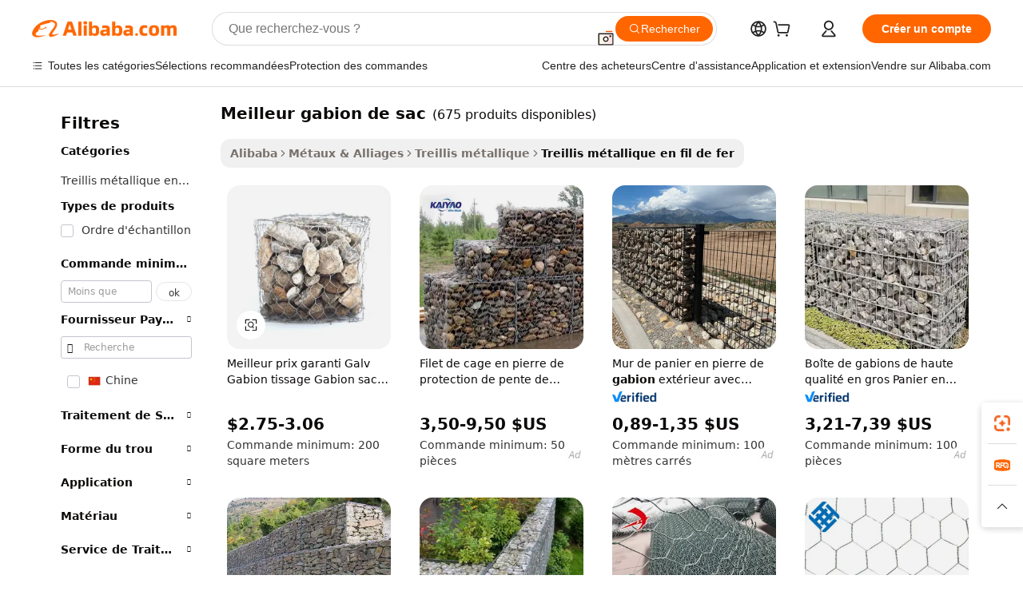

--- FILE ---
content_type: text/html;charset=UTF-8
request_url: https://french.alibaba.com/g/best-sack-gabion.html
body_size: 189669
content:

<!-- screen_content -->

    <!-- tangram:5410 begin-->
    <!-- tangram:529998 begin-->
    
<!DOCTYPE html>
<html lang="fr" dir="ltr">
  <head>
        <script>
      window.__BB = {
        scene: window.__bb_scene || 'traffic-free-goods'
      };
      window.__BB.BB_CWV_IGNORE = {
          lcp_element: ['#icbu-buyer-pc-top-banner'],
          lcp_url: [],
        };
      window._timing = {}
      window._timing.first_start = Date.now();
      window.needLoginInspiration = Boolean(false);
      // 变量用于标记页面首次可见时间
      let firstVisibleTime = null;
      if (typeof document.hidden !== 'undefined') {
        // 页面首次加载时直接统计
        if (!document.hidden) {
          firstVisibleTime = Date.now();
          window.__BB_timex = 1
        } else {
          // 页面不可见时监听 visibilitychange 事件
          document.addEventListener('visibilitychange', () => {
            if (!document.hidden) {
              firstVisibleTime = Date.now();
              window.__BB_timex = firstVisibleTime - window.performance.timing.navigationStart
              window.__BB.firstVisibleTime = window.__BB_timex
              console.log("Page became visible after "+ window.__BB_timex + " ms");
            }
          }, { once: true });  // 确保只触发一次
        }
      } else {
        console.warn('Page Visibility API is not supported in this browser.');
      }
    </script>
        <meta name="data-spm" content="a2700">
        <meta name="aplus-xplug" content="NONE">
        <meta name="aplus-icbu-disable-umid" content="1">
        <meta name="google-translate-customization" content="9de59014edaf3b99-22e1cf3b5ca21786-g00bb439a5e9e5f8f-f">
    <meta name="yandex-verification" content="25a76ba8e4443bb3" />
    <meta name="msvalidate.01" content="E3FBF0E89B724C30844BF17C59608E8F" />
    <meta name="viewport" content="width=device-width, initial-scale=1.0, maximum-scale=5.0, user-scalable=yes">
        <link rel="preconnect" href="https://s.alicdn.com/" crossorigin>
    <link rel="dns-prefetch" href="https://s.alicdn.com">
                        <link rel="preload" href="https://s.alicdn.com/@g/alilog/??aplus_plugin_icbufront/index.js,mlog/aplus_v2.js" as="script">
        <link rel="preload" href="https://s.alicdn.com/@img/imgextra/i2/O1CN0153JdbU26g4bILVOyC_!!6000000007690-2-tps-418-58.png" as="image">
        <script>
            window.__APLUS_ABRATE__ = {
        perf_group: 'base64cached',
        scene: "traffic-free-goods",
      };
    </script>
    <meta name="aplus-mmstat-timeout" content="15000">
        <meta content="text/html; charset=utf-8" http-equiv="Content-Type">
          <title>Résistant et polyvalent meilleur gabion de sac pour applications industrielles</title>
      <meta name="keywords" content="gabion basket,pvc coated gabion box,wholesale price gabion box">
      <meta name="description" content="Découvrez meilleur gabion de sac, un produit durable et polyvalent pour diverses applications industrielles. Améliorez vos projets avec des produits de haute qualité offrant une excellente résistance et longévité. Parfait pour la construction, la clôture et de nombreuses autres utilisations, assurant fiabilité et valeur pour votre investissement.">
            <meta name="pagetiming-rate" content="9">
      <meta name="pagetiming-resource-rate" content="4">
                    <link rel="canonical" href="https://french.alibaba.com/g/best-sack-gabion.html">
                              <link rel="alternate" hreflang="fr" href="https://french.alibaba.com/g/best-sack-gabion.html">
                  <link rel="alternate" hreflang="de" href="https://german.alibaba.com/g/best-sack-gabion.html">
                  <link rel="alternate" hreflang="pt" href="https://portuguese.alibaba.com/g/best-sack-gabion.html">
                  <link rel="alternate" hreflang="it" href="https://italian.alibaba.com/g/best-sack-gabion.html">
                  <link rel="alternate" hreflang="es" href="https://spanish.alibaba.com/g/best-sack-gabion.html">
                  <link rel="alternate" hreflang="ru" href="https://russian.alibaba.com/g/best-sack-gabion.html">
                  <link rel="alternate" hreflang="ko" href="https://korean.alibaba.com/g/best-sack-gabion.html">
                  <link rel="alternate" hreflang="ar" href="https://arabic.alibaba.com/g/best-sack-gabion.html">
                  <link rel="alternate" hreflang="ja" href="https://japanese.alibaba.com/g/best-sack-gabion.html">
                  <link rel="alternate" hreflang="tr" href="https://turkish.alibaba.com/g/best-sack-gabion.html">
                  <link rel="alternate" hreflang="th" href="https://thai.alibaba.com/g/best-sack-gabion.html">
                  <link rel="alternate" hreflang="vi" href="https://vietnamese.alibaba.com/g/best-sack-gabion.html">
                  <link rel="alternate" hreflang="nl" href="https://dutch.alibaba.com/g/best-sack-gabion.html">
                  <link rel="alternate" hreflang="he" href="https://hebrew.alibaba.com/g/best-sack-gabion.html">
                  <link rel="alternate" hreflang="id" href="https://indonesian.alibaba.com/g/best-sack-gabion.html">
                  <link rel="alternate" hreflang="hi" href="https://hindi.alibaba.com/g/best-sack-gabion.html">
                  <link rel="alternate" hreflang="en" href="https://www.alibaba.com/showroom/best-sack-gabion.html">
                  <link rel="alternate" hreflang="zh" href="https://chinese.alibaba.com/g/best-sack-gabion.html">
                  <link rel="alternate" hreflang="x-default" href="https://www.alibaba.com/showroom/best-sack-gabion.html">
                                        <script>
      // Aplus 配置自动打点
      var queue = window.goldlog_queue || (window.goldlog_queue = []);
      var tags = ["button", "a", "div", "span", "i", "svg", "input", "li", "tr"];
      queue.push(
        {
          action: 'goldlog.appendMetaInfo',
          arguments: [
            'aplus-auto-exp',
            [
              {
                logkey: '/sc.ug_msite.new_product_exp',
                cssSelector: '[data-spm-exp]',
                props: ["data-spm-exp"],
              },
              {
                logkey: '/sc.ug_pc.seolist_product_exp',
                cssSelector: '.traffic-card-gallery',
                props: ["data-spm-exp"],
              }
            ]
          ]
        }
      )
      queue.push({
        action: 'goldlog.setMetaInfo',
        arguments: ['aplus-auto-clk', JSON.stringify(tags.map(tag =>({
          "logkey": "/sc.ug_msite.new_product_clk",
          tag,
          "filter": "data-spm-clk",
          "props": ["data-spm-clk"]
        })))],
      });
    </script>
  </head>
  <div id="icbu-header"><div id="the-new-header" data-version="4.4.0" data-tnh-auto-exp="tnh-expose" data-scenes="search-products" style="position: relative;background-color: #fff;border-bottom: 1px solid #ddd;box-sizing: border-box; font-family:Inter,SF Pro Text,Roboto,Helvetica Neue,Helvetica,Tahoma,Arial,PingFang SC,Microsoft YaHei;"><div style="display: flex;align-items:center;height: 72px;min-width: 1200px;max-width: 1580px;margin: 0 auto;padding: 0 40px;box-sizing: border-box;"><img style="height: 29px; width: 209px;" src="https://s.alicdn.com/@img/imgextra/i2/O1CN0153JdbU26g4bILVOyC_!!6000000007690-2-tps-418-58.png" alt="" /></div><div style="min-width: 1200px;max-width: 1580px;margin: 0 auto;overflow: hidden;font-size: 14px;display: flex;justify-content: space-between;padding: 0 40px;box-sizing: border-box;"><div style="display: flex; align-items: center; justify-content: space-between"><div style="position: relative; height: 36px; padding: 0 28px 0 20px">All categories</div><div style="position: relative; height: 36px; padding-right: 28px">Featured selections</div><div style="position: relative; height: 36px">Trade Assurance</div></div><div style="display: flex; align-items: center; justify-content: space-between"><div style="position: relative; height: 36px; padding-right: 28px">Buyer Central</div><div style="position: relative; height: 36px; padding-right: 28px">Help Center</div><div style="position: relative; height: 36px; padding-right: 28px">Get the app</div><div style="position: relative; height: 36px">Become a supplier</div></div></div></div></div></div>
  <body data-spm="7724857" style="min-height: calc(100vh + 1px)"><script 
id="beacon-aplus"   
src="//s.alicdn.com/@g/alilog/??aplus_plugin_icbufront/index.js,mlog/aplus_v2.js"
exparams="aplus=async&userid=&aplus&ali_beacon_id=&ali_apache_id=&ali_apache_track=&ali_apache_tracktmp=&eagleeye_traceid=2101f48217694783037024924e0ee8&ip=3%2e20%2e204%2e7&dmtrack_c={ali%5fresin%5ftrace%3dse%5frst%3dnull%7csp%5fviewtype%3dY%7cset%3d3%7cser%3d1007%7cpageId%3d314062b5580540f5ae2e0afbe45991ec%7cm%5fpageid%3dnull%7cpvmi%3d24841ab9374b4ecdacd537832db0c9e1%7csek%5fsepd%3dmeilleur%2bgabion%2bde%2bsac%7csek%3dbest%2bsack%2bgabion%7cse%5fpn%3d1%7cp4pid%3de68c4328%2df333%2d4db9%2d8675%2d06f5e5d1e834%7csclkid%3dnull%7cforecast%5fpost%5fcate%3dnull%7cseo%5fnew%5fuser%5fflag%3dfalse%7ccategoryId%3d90303%7cseo%5fsearch%5fmodel%5fupgrade%5fv2%3d2025070801%7cseo%5fmodule%5fcard%5f20240624%3d202406242%7clong%5ftext%5fgoogle%5ftranslate%5fv2%3d2407142%7cseo%5fcontent%5ftd%5fbottom%5ftext%5fupdate%5fkey%3d2025070801%7cseo%5fsearch%5fmodel%5fupgrade%5fv3%3d2025072201%7cseo%5fsearch%5fmodel%5fmulti%5fupgrade%5fv3%3d2025081101%7cdamo%5falt%5freplace%3dnull%7cwap%5fcross%3d2007659%7cwap%5fcs%5faction%3d2005494%7cAPP%5fVisitor%5fActive%3d26705%7cseo%5fshowroom%5fgoods%5fmix%3d2005244%7cseo%5fdefault%5fcached%5flong%5ftext%5ffrom%5fnew%5fkeyword%5fstep%3d2024122502%7cshowroom%5fgeneral%5ftemplate%3d2005292%7cshowroom%5freview%3d20230308%7cwap%5fcs%5ftext%3dnull%7cstructured%5fdata%3d2025052702%7cseo%5fmulti%5fstyle%5ftext%5fupdate%3d2511181%7cpc%5fnew%5fheader%3dnull%7cseo%5fmeta%5fcate%5ftemplate%5fv1%3d2025042401%7cseo%5fmeta%5ftd%5fsearch%5fkeyword%5fstep%5fv1%3d2025040999%7cseo%5fshowroom%5fbiz%5fbabablog%3d2809001%7cshowroom%5fft%5flong%5ftext%5fbaks%3d80802%7cAPP%5fGrowing%5fBuyer%5fHigh%5fIntent%5fActive%3d25488%7cshowroom%5fpc%5fv2019%3d2104%7cAPP%5fProspecting%5fBuyer%3d26712%7ccache%5fcontrol%3dnull%7cAPP%5fChurned%5fCore%5fBuyer%3d25463%7cseo%5fdefault%5fcached%5flong%5ftext%5fstep%3d24110802%7camp%5flighthouse%5fscore%5fimage%3d19657%7cseo%5fft%5ftranslate%5fgemini%3d25012003%7cwap%5fnode%5fssr%3d2015725%7cdataphant%5fopen%3d27030%7clongtext%5fmulti%5fstyle%5fexpand%5frussian%3d2510142%7cseo%5flongtext%5fgoogle%5fdata%5fsection%3d25021702%7cindustry%5fpopular%5ffloor%3dnull%7cwap%5fad%5fgoods%5fproduct%5finterval%3dnull%7cseo%5fgoods%5fbootom%5fwholesale%5flink%3dnull%7cseo%5fkeyword%5faatest%3d5%7cseo%5fmiddle%5fwholesale%5flink%3dnull%7cft%5flong%5ftext%5fenpand%5fstep2%3d121602%7cseo%5fft%5flongtext%5fexpand%5fstep3%3d25012102%7cseo%5fwap%5fheadercard%3d2006288%7cAPP%5fChurned%5fInactive%5fVisitor%3d25497%7cAPP%5fGrowing%5fBuyer%5fHigh%5fIntent%5fInactive%3d25481%7cseo%5fmeta%5ftd%5fmulti%5fkey%3d2025061801%7ctop%5frecommend%5f20250120%3d202501201%7clongtext%5fmulti%5fstyle%5fexpand%5ffrench%5fcopy%3d25091802%7clongtext%5fmulti%5fstyle%5fexpand%5ffrench%5fcopy%5fcopy%3d25092502%7cseo%5ffloor%5fexp%3dnull%7cseo%5fshowroom%5falgo%5flink%3d17764%7cseo%5fmeta%5ftd%5faib%5fgeneral%5fkey%3d2025091900%7ccountry%5findustry%3d202311033%7cpc%5ffree%5fswitchtosearch%3d2020529%7cshowroom%5fft%5flong%5ftext%5fenpand%5fstep1%3d101102%7cseo%5fshowroom%5fnorel%3dnull%7cplp%5fstyle%5f25%5fpc%3d202505222%7cseo%5fggs%5flayer%3d10010%7cquery%5fmutil%5flang%5ftranslate%3d2025060300%7cAPP%5fChurned%5fBuyer%3d25468%7cstream%5frender%5fperf%5fopt%3d2309181%7cwap%5fgoods%3d2007383%7cseo%5fshowroom%5fsimilar%5f20240614%3d202406142%7cchinese%5fopen%3d6307%7cquery%5fgpt%5ftranslate%3d20240820%7cad%5fproduct%5finterval%3dnull%7camp%5fto%5fpwa%3d2007359%7cplp%5faib%5fmulti%5fai%5fmeta%3d20250401%7cwap%5fsupplier%5fcontent%3dnull%7cpc%5ffree%5frefactoring%3d20220315%7csso%5foem%5ffloor%3d30031%7cAPP%5fGrowing%5fBuyer%5fInactive%3d25476%7cseo%5fpc%5fnew%5fview%5f20240807%3d202408072%7cseo%5fbottom%5ftext%5fentity%5fkey%5fcopy%3d2025062400%7cstream%5frender%3d433763%7cseo%5fmodule%5fcard%5f20240424%3d202404241%7cseo%5ftitle%5freplace%5f20191226%3d5841%7clongtext%5fmulti%5fstyle%5fexpand%3d25090802%7cgoogleweblight%3d6516%7clighthouse%5fbase64%3d2005760%7cAPP%5fProspecting%5fBuyer%5fActive%3d26716%7cad%5fgoods%5fproduct%5finterval%3dnull%7cseo%5fbottom%5fdeep%5fextend%5fkw%5fkey%3d2025071101%7clongtext%5fmulti%5fstyle%5fexpand%5fturkish%3d25102801%7cilink%5fuv%3d20240911%7cwap%5flist%5fwakeup%3d2005832%7ctpp%5fcrosslink%5fpc%3d20205311%7cseo%5ftop%5fbooth%3d18501%7cAPP%5fGrowing%5fBuyer%5fLess%5fActive%3d25469%7cseo%5fsearch%5fmodel%5fupgrade%5frank%3d2025092401%7cgoodslayer%3d7977%7cft%5flong%5ftext%5ftranslate%5fexpand%5fstep1%3d24110802%7cseo%5fheaderstyle%5ftraffic%5fkey%5fv1%3d2025072100%7ccrosslink%5fswitch%3d2008141%7cp4p%5foutline%3d20240328%7cseo%5fmeta%5ftd%5faib%5fv2%5fkey%3d2025091801%7crts%5fmulti%3d2008404%7cseo%5fad%5foptimization%5fkey%5fv2%3d2025072300%7cAPP%5fVisitor%5fLess%5fActive%3d26698%7cseo%5fsearch%5franker%5fid%3d2025112401%7cplp%5fstyle%5f25%3d202505192%7ccdn%5fvm%3d2007368%7cwap%5fad%5fproduct%5finterval%3dnull%7cseo%5fsearch%5fmodel%5fmulti%5fupgrade%5frank%3d2025092401%7cpc%5fcard%5fshare%3d2025081201%7cAPP%5fGrowing%5fBuyer%5fHigh%5fIntent%5fLess%5fActive%3d25480%7cgoods%5ftitle%5fsubstitute%3d9619%7cwap%5fscreen%5fexp%3d2025081400%7creact%5fheader%5ftest%3d202502182%7cpc%5fcs%5fcolor%3d2005788%7cshowroom%5fft%5flong%5ftext%5ftest%3d72502%7cone%5ftap%5flogin%5fABTest%3d202308153%7cseo%5fhyh%5fshow%5ftags%3d9867%7cplp%5fstructured%5fdata%3d2508182%7cguide%5fdelete%3d2008526%7cseo%5findustry%5ftemplate%3dnull%7cseo%5fmeta%5ftd%5fmulti%5fes%5fkey%3d2025073101%7cseo%5fshowroom%5fdata%5fmix%3d19888%7csso%5ftop%5franking%5ffloor%3d20031%7cseo%5ftd%5fdeep%5fupgrade%5fkey%5fv3%3d2025081101%7cwap%5fue%5fone%3d2025111401%7cshowroom%5fto%5frts%5flink%3d2008480%7ccountrysearch%5ftest%3dnull%7cseo%5fplp%5fdate%5fv2%3d2025102701%7cshowroom%5flist%5fnew%5farrival%3d2811002%7cchannel%5famp%5fto%5fpwa%3d2008435%7cseo%5fmulti%5fstyles%5flong%5ftext%3d2503172%7cseo%5fmeta%5ftext%5fmutli%5fcate%5ftemplate%5fv1%3d2025080801%7cseo%5fdefault%5fcached%5fmutil%5flong%5ftext%5fstep%3d24110436%7cseo%5faction%5fpoint%5ftype%3d22823%7cseo%5faib%5ftd%5flaunch%5f20240828%5fcopy%3d202408282%7cseo%5fshowroom%5fwholesale%5flink%3dnull%7cseo%5fperf%5fimprove%3d2023999%7cseo%5fwap%5flist%5fbounce%5f01%3d2063%7cseo%5fwap%5flist%5fbounce%5f02%3d2128%7cAPP%5fGrowing%5fBuyer%5fActive%3d25492%7cvideolayer%3dnull%7cvideo%5fplay%3d2006036%7cAPP%5fChurned%5fMember%5fInactive%3d25501%7cseo%5fgoogle%5fnew%5fstruct%3d438326%7cicbu%5falgo%5fp4p%5fseo%5fad%3d2025072300%7ctpp%5ftrace%3dseoKeyword%2dseoKeyword%5fv3%2dproduct%2dPRODUCT%5fFAIL}&pageid=0314cc072101ced31769478303&hn=ensearchweb033001206211%2erg%2dus%2deast%2eus44&asid=AQAAAACfGHhpcwU1GgAAAAA5rnRoXN0Olw==&treq=&tres=" async>
</script>
            <style>body{background-color:white;}.no-scrollbar.il-sticky.il-top-0.il-max-h-\[100vh\].il-w-\[200px\].il-flex-shrink-0.il-flex-grow-0.il-overflow-y-scroll{background-color:#FFF;padding-left:12px}</style>
                    <!-- tangram:530006 begin-->
<!--  -->
 <style>
   @keyframes il-spin {
     to {
       transform: rotate(360deg);
     }
   }
   @keyframes il-pulse {
     50% {
       opacity: 0.5;
     }
   }
   .traffic-card-gallery {display: flex;position: relative;flex-direction: column;justify-content: flex-start;border-radius: 0.5rem;background-color: #fff;padding: 0.5rem 0.5rem 1rem;overflow: hidden;font-size: 0.75rem;line-height: 1rem;}
   .traffic-card-list {display: flex;position: relative;flex-direction: row;justify-content: flex-start;border-bottom-width: 1px;background-color: #fff;padding: 1rem;height: 292px;overflow: hidden;font-size: 0.75rem;line-height: 1rem;}
   .product-price {
     b {
       font-size: 22px;
     }
   }
   .skel-loading {
       animation: il-pulse 2s cubic-bezier(0.4, 0, 0.6, 1) infinite;background-color: hsl(60, 4.8%, 95.9%);
   }
 </style>
<div id="first-cached-card">
  <div style="box-sizing:border-box;display: flex;position: absolute;left: 0;right: 0;margin: 0 auto;z-index: 1;min-width: 1200px;max-width: 1580px;padding: 0.75rem 3.25rem 0;pointer-events: none;">
    <!--页面左侧区域-->
    <div style="width: 200px;padding-top: 1rem;padding-left:12px; background-color: #fff;border-radius: 0.25rem">
      <div class="skel-loading" style="height: 1.5rem;width: 50%;border-radius: 0.25rem;"></div>
      <div style="margin-top: 1rem;margin-bottom: 1rem;">
        <div class="skel-loading" style="height: 1rem;width: calc(100% * 5 / 6);"></div>
        <div
          class="skel-loading"
          style="margin-top: 1rem;height: 1rem;width: calc(100% * 8 / 12);"
        ></div>
        <div class="skel-loading" style="margin-top: 1rem;height: 1rem;width: 75%;"></div>
        <div
          class="skel-loading"
          style="margin-top: 1rem;height: 1rem;width: calc(100% * 7 / 12);"
        ></div>
      </div>
      <div class="skel-loading" style="height: 1.5rem;width: 50%;border-radius: 0.25rem;"></div>
      <div style="margin-top: 1rem;margin-bottom: 1rem;">
        <div class="skel-loading" style="height: 1rem;width: calc(100% * 5 / 6);"></div>
        <div
          class="skel-loading"
          style="margin-top: 1rem;height: 1rem;width: calc(100% * 8 / 12);"
        ></div>
        <div class="skel-loading" style="margin-top: 1rem;height: 1rem;width: 75%;"></div>
        <div
          class="skel-loading"
          style="margin-top: 1rem;height: 1rem;width: calc(100% * 7 / 12);"
        ></div>
      </div>
      <div class="skel-loading" style="height: 1.5rem;width: 50%;border-radius: 0.25rem;"></div>
      <div style="margin-top: 1rem;margin-bottom: 1rem;">
        <div class="skel-loading" style="height: 1rem;width: calc(100% * 5 / 6);"></div>
        <div
          class="skel-loading"
          style="margin-top: 1rem;height: 1rem;width: calc(100% * 8 / 12);"
        ></div>
        <div class="skel-loading" style="margin-top: 1rem;height: 1rem;width: 75%;"></div>
        <div
          class="skel-loading"
          style="margin-top: 1rem;height: 1rem;width: calc(100% * 7 / 12);"
        ></div>
      </div>
      <div class="skel-loading" style="height: 1.5rem;width: 50%;border-radius: 0.25rem;"></div>
      <div style="margin-top: 1rem;margin-bottom: 1rem;">
        <div class="skel-loading" style="height: 1rem;width: calc(100% * 5 / 6);"></div>
        <div
          class="skel-loading"
          style="margin-top: 1rem;height: 1rem;width: calc(100% * 8 / 12);"
        ></div>
        <div class="skel-loading" style="margin-top: 1rem;height: 1rem;width: 75%;"></div>
        <div
          class="skel-loading"
          style="margin-top: 1rem;height: 1rem;width: calc(100% * 7 / 12);"
        ></div>
      </div>
      <div class="skel-loading" style="height: 1.5rem;width: 50%;border-radius: 0.25rem;"></div>
      <div style="margin-top: 1rem;margin-bottom: 1rem;">
        <div class="skel-loading" style="height: 1rem;width: calc(100% * 5 / 6);"></div>
        <div
          class="skel-loading"
          style="margin-top: 1rem;height: 1rem;width: calc(100% * 8 / 12);"
        ></div>
        <div class="skel-loading" style="margin-top: 1rem;height: 1rem;width: 75%;"></div>
        <div
          class="skel-loading"
          style="margin-top: 1rem;height: 1rem;width: calc(100% * 7 / 12);"
        ></div>
      </div>
      <div class="skel-loading" style="height: 1.5rem;width: 50%;border-radius: 0.25rem;"></div>
      <div style="margin-top: 1rem;margin-bottom: 1rem;">
        <div class="skel-loading" style="height: 1rem;width: calc(100% * 5 / 6);"></div>
        <div
          class="skel-loading"
          style="margin-top: 1rem;height: 1rem;width: calc(100% * 8 / 12);"
        ></div>
        <div class="skel-loading" style="margin-top: 1rem;height: 1rem;width: 75%;"></div>
        <div
          class="skel-loading"
          style="margin-top: 1rem;height: 1rem;width: calc(100% * 7 / 12);"
        ></div>
      </div>
    </div>
    <!--页面主体区域-->
    <div style="flex: 1 1 0%; overflow: hidden;padding: 0.5rem 0.5rem 0.5rem 1.5rem">
      <div style="height: 1.25rem;margin-bottom: 1rem;"></div>
      <!-- keywords -->
      <div style="margin-bottom: 1rem;height: 1.75rem;font-weight: 700;font-size: 1.25rem;line-height: 1.75rem;"></div>
      <!-- longtext -->
            <div style="width: calc(25% - 0.9rem);pointer-events: auto">
        <div class="traffic-card-gallery">
          <!-- ProductImage -->
          <a href="//www.alibaba.com/product-detail/Best-Price-Guaranteed-Galv-Gabion-Weaving_1601408677503.html?from=SEO" target="_blank" style="position: relative;margin-bottom: 0.5rem;aspect-ratio: 1;overflow: hidden;border-radius: 0.5rem;">
            <div style="display: flex; overflow: hidden">
              <div style="position: relative;margin: 0;width: 100%;min-width: 0;flex-shrink: 0;flex-grow: 0;flex-basis: 100%;padding: 0;">
                <img style="position: relative; aspect-ratio: 1; width: 100%" src="[data-uri]" loading="eager" />
                <div style="position: absolute;left: 0;bottom: 0;right: 0;top: 0;background-color: #000;opacity: 0.05;"></div>
              </div>
            </div>
          </a>
          <div style="display: flex;flex: 1 1 0%;flex-direction: column;justify-content: space-between;">
            <div>
              <a class="skel-loading" style="margin-top: 0.5rem;display:inline-block;width:100%;height:1rem;" href="//www.alibaba.com/product-detail/Best-Price-Guaranteed-Galv-Gabion-Weaving_1601408677503.html" target="_blank"></a>
              <a class="skel-loading" style="margin-top: 0.125rem;display:inline-block;width:100%;height:1rem;" href="//www.alibaba.com/product-detail/Best-Price-Guaranteed-Galv-Gabion-Weaving_1601408677503.html" target="_blank"></a>
              <div class="skel-loading" style="margin-top: 0.25rem;height:1.625rem;width:75%"></div>
              <div class="skel-loading" style="margin-top: 0.5rem;height: 1rem;width:50%"></div>
              <div class="skel-loading" style="margin-top:0.25rem;height:1rem;width:25%"></div>
            </div>
          </div>

        </div>
      </div>

    </div>
  </div>
</div>
<!-- tangram:530006 end-->
            <style>.component-left-filter-callback{display:flex;position:relative;margin-top:10px;height:1200px}.component-left-filter-callback img{width:200px}.component-left-filter-callback i{position:absolute;top:5%;left:50%}.related-search-wrapper{padding:.5rem;--tw-bg-opacity: 1;background-color:#fff;background-color:rgba(255,255,255,var(--tw-bg-opacity, 1));border-width:1px;border-color:var(--input)}.related-search-wrapper .related-search-box{margin:12px 16px}.related-search-wrapper .related-search-box .related-search-title{display:inline;float:start;color:#666;word-wrap:break-word;margin-right:12px;width:13%}.related-search-wrapper .related-search-box .related-search-content{display:flex;flex-wrap:wrap}.related-search-wrapper .related-search-box .related-search-content .related-search-link{margin-right:12px;width:23%;overflow:hidden;color:#666;text-overflow:ellipsis;white-space:nowrap}.product-title img{margin-right:.5rem;display:inline-block;height:1rem;vertical-align:sub}.product-price b{font-size:22px}.similar-icon{position:absolute;bottom:12px;z-index:2;right:12px}.rfq-card{display:inline-block;position:relative;box-sizing:border-box;margin-bottom:36px}.rfq-card .rfq-card-content{display:flex;position:relative;flex-direction:column;align-items:flex-start;background-size:cover;background-color:#fff;padding:12px;width:100%;height:100%}.rfq-card .rfq-card-content .rfq-card-icon{margin-top:50px}.rfq-card .rfq-card-content .rfq-card-icon img{width:45px}.rfq-card .rfq-card-content .rfq-card-top-title{margin-top:14px;color:#222;font-weight:400;font-size:16px}.rfq-card .rfq-card-content .rfq-card-title{margin-top:24px;color:#333;font-weight:800;font-size:20px}.rfq-card .rfq-card-content .rfq-card-input-box{margin-top:24px;width:100%}.rfq-card .rfq-card-content .rfq-card-input-box textarea{box-sizing:border-box;border:1px solid #ddd;border-radius:4px;background-color:#fff;padding:9px 12px;width:100%;height:88px;resize:none;color:#666;font-weight:400;font-size:13px;font-family:inherit}.rfq-card .rfq-card-content .rfq-card-button{margin-top:24px;border:1px solid #666;border-radius:16px;background-color:#fff;width:67%;color:#000;font-weight:700;font-size:14px;line-height:30px;text-align:center}[data-modulename^=ProductList-] div{contain-intrinsic-size:auto 500px}.traffic-card-gallery:hover{--tw-shadow: 0px 2px 6px 2px rgba(0,0,0,.12157);--tw-shadow-colored: 0px 2px 6px 2px var(--tw-shadow-color);box-shadow:0 0 #0000,0 0 #0000,0 2px 6px 2px #0000001f;box-shadow:var(--tw-ring-offset-shadow, 0 0 rgba(0,0,0,0)),var(--tw-ring-shadow, 0 0 rgba(0,0,0,0)),var(--tw-shadow);z-index:10}.traffic-card-gallery{position:relative;display:flex;flex-direction:column;justify-content:flex-start;overflow:hidden;border-radius:.75rem;--tw-bg-opacity: 1;background-color:#fff;background-color:rgba(255,255,255,var(--tw-bg-opacity, 1));padding:.5rem;font-size:.75rem;line-height:1rem}.traffic-card-list{position:relative;display:flex;height:292px;flex-direction:row;justify-content:flex-start;overflow:hidden;border-bottom-width:1px;--tw-bg-opacity: 1;background-color:#fff;background-color:rgba(255,255,255,var(--tw-bg-opacity, 1));padding:1rem;font-size:.75rem;line-height:1rem}.traffic-card-g-industry:hover{--tw-shadow: 0 0 10px rgba(0,0,0,.1);--tw-shadow-colored: 0 0 10px var(--tw-shadow-color);box-shadow:0 0 #0000,0 0 #0000,0 0 10px #0000001a;box-shadow:var(--tw-ring-offset-shadow, 0 0 rgba(0,0,0,0)),var(--tw-ring-shadow, 0 0 rgba(0,0,0,0)),var(--tw-shadow)}.traffic-card-g-industry{position:relative;border-radius:var(--radius);--tw-bg-opacity: 1;background-color:#fff;background-color:rgba(255,255,255,var(--tw-bg-opacity, 1));padding:1.25rem .75rem .75rem;font-size:.875rem;line-height:1.25rem}.module-filter-section-wrapper{max-height:none!important;overflow-x:hidden}*,:before,:after{--tw-border-spacing-x: 0;--tw-border-spacing-y: 0;--tw-translate-x: 0;--tw-translate-y: 0;--tw-rotate: 0;--tw-skew-x: 0;--tw-skew-y: 0;--tw-scale-x: 1;--tw-scale-y: 1;--tw-pan-x: ;--tw-pan-y: ;--tw-pinch-zoom: ;--tw-scroll-snap-strictness: proximity;--tw-gradient-from-position: ;--tw-gradient-via-position: ;--tw-gradient-to-position: ;--tw-ordinal: ;--tw-slashed-zero: ;--tw-numeric-figure: ;--tw-numeric-spacing: ;--tw-numeric-fraction: ;--tw-ring-inset: ;--tw-ring-offset-width: 0px;--tw-ring-offset-color: #fff;--tw-ring-color: rgba(59, 130, 246, .5);--tw-ring-offset-shadow: 0 0 rgba(0,0,0,0);--tw-ring-shadow: 0 0 rgba(0,0,0,0);--tw-shadow: 0 0 rgba(0,0,0,0);--tw-shadow-colored: 0 0 rgba(0,0,0,0);--tw-blur: ;--tw-brightness: ;--tw-contrast: ;--tw-grayscale: ;--tw-hue-rotate: ;--tw-invert: ;--tw-saturate: ;--tw-sepia: ;--tw-drop-shadow: ;--tw-backdrop-blur: ;--tw-backdrop-brightness: ;--tw-backdrop-contrast: ;--tw-backdrop-grayscale: ;--tw-backdrop-hue-rotate: ;--tw-backdrop-invert: ;--tw-backdrop-opacity: ;--tw-backdrop-saturate: ;--tw-backdrop-sepia: ;--tw-contain-size: ;--tw-contain-layout: ;--tw-contain-paint: ;--tw-contain-style: }::backdrop{--tw-border-spacing-x: 0;--tw-border-spacing-y: 0;--tw-translate-x: 0;--tw-translate-y: 0;--tw-rotate: 0;--tw-skew-x: 0;--tw-skew-y: 0;--tw-scale-x: 1;--tw-scale-y: 1;--tw-pan-x: ;--tw-pan-y: ;--tw-pinch-zoom: ;--tw-scroll-snap-strictness: proximity;--tw-gradient-from-position: ;--tw-gradient-via-position: ;--tw-gradient-to-position: ;--tw-ordinal: ;--tw-slashed-zero: ;--tw-numeric-figure: ;--tw-numeric-spacing: ;--tw-numeric-fraction: ;--tw-ring-inset: ;--tw-ring-offset-width: 0px;--tw-ring-offset-color: #fff;--tw-ring-color: rgba(59, 130, 246, .5);--tw-ring-offset-shadow: 0 0 rgba(0,0,0,0);--tw-ring-shadow: 0 0 rgba(0,0,0,0);--tw-shadow: 0 0 rgba(0,0,0,0);--tw-shadow-colored: 0 0 rgba(0,0,0,0);--tw-blur: ;--tw-brightness: ;--tw-contrast: ;--tw-grayscale: ;--tw-hue-rotate: ;--tw-invert: ;--tw-saturate: ;--tw-sepia: ;--tw-drop-shadow: ;--tw-backdrop-blur: ;--tw-backdrop-brightness: ;--tw-backdrop-contrast: ;--tw-backdrop-grayscale: ;--tw-backdrop-hue-rotate: ;--tw-backdrop-invert: ;--tw-backdrop-opacity: ;--tw-backdrop-saturate: ;--tw-backdrop-sepia: ;--tw-contain-size: ;--tw-contain-layout: ;--tw-contain-paint: ;--tw-contain-style: }*,:before,:after{box-sizing:border-box;border-width:0;border-style:solid;border-color:#e5e7eb}:before,:after{--tw-content: ""}html,:host{line-height:1.5;-webkit-text-size-adjust:100%;-moz-tab-size:4;-o-tab-size:4;tab-size:4;font-family:ui-sans-serif,system-ui,-apple-system,Segoe UI,Roboto,Ubuntu,Cantarell,Noto Sans,sans-serif,"Apple Color Emoji","Segoe UI Emoji",Segoe UI Symbol,"Noto Color Emoji";font-feature-settings:normal;font-variation-settings:normal;-webkit-tap-highlight-color:transparent}body{margin:0;line-height:inherit}hr{height:0;color:inherit;border-top-width:1px}abbr:where([title]){text-decoration:underline;-webkit-text-decoration:underline dotted;text-decoration:underline dotted}h1,h2,h3,h4,h5,h6{font-size:inherit;font-weight:inherit}a{color:inherit;text-decoration:inherit}b,strong{font-weight:bolder}code,kbd,samp,pre{font-family:ui-monospace,SFMono-Regular,Menlo,Monaco,Consolas,Liberation Mono,Courier New,monospace;font-feature-settings:normal;font-variation-settings:normal;font-size:1em}small{font-size:80%}sub,sup{font-size:75%;line-height:0;position:relative;vertical-align:baseline}sub{bottom:-.25em}sup{top:-.5em}table{text-indent:0;border-color:inherit;border-collapse:collapse}button,input,optgroup,select,textarea{font-family:inherit;font-feature-settings:inherit;font-variation-settings:inherit;font-size:100%;font-weight:inherit;line-height:inherit;letter-spacing:inherit;color:inherit;margin:0;padding:0}button,select{text-transform:none}button,input:where([type=button]),input:where([type=reset]),input:where([type=submit]){-webkit-appearance:button;background-color:transparent;background-image:none}:-moz-focusring{outline:auto}:-moz-ui-invalid{box-shadow:none}progress{vertical-align:baseline}::-webkit-inner-spin-button,::-webkit-outer-spin-button{height:auto}[type=search]{-webkit-appearance:textfield;outline-offset:-2px}::-webkit-search-decoration{-webkit-appearance:none}::-webkit-file-upload-button{-webkit-appearance:button;font:inherit}summary{display:list-item}blockquote,dl,dd,h1,h2,h3,h4,h5,h6,hr,figure,p,pre{margin:0}fieldset{margin:0;padding:0}legend{padding:0}ol,ul,menu{list-style:none;margin:0;padding:0}dialog{padding:0}textarea{resize:vertical}input::-moz-placeholder,textarea::-moz-placeholder{opacity:1;color:#9ca3af}input::placeholder,textarea::placeholder{opacity:1;color:#9ca3af}button,[role=button]{cursor:pointer}:disabled{cursor:default}img,svg,video,canvas,audio,iframe,embed,object{display:block;vertical-align:middle}img,video{max-width:100%;height:auto}[hidden]:where(:not([hidden=until-found])){display:none}:root{--background: hsl(0, 0%, 100%);--foreground: hsl(20, 14.3%, 4.1%);--card: hsl(0, 0%, 100%);--card-foreground: hsl(20, 14.3%, 4.1%);--popover: hsl(0, 0%, 100%);--popover-foreground: hsl(20, 14.3%, 4.1%);--primary: hsl(24, 100%, 50%);--primary-foreground: hsl(60, 9.1%, 97.8%);--secondary: hsl(60, 4.8%, 95.9%);--secondary-foreground: #333;--muted: hsl(60, 4.8%, 95.9%);--muted-foreground: hsl(25, 5.3%, 44.7%);--accent: hsl(60, 4.8%, 95.9%);--accent-foreground: hsl(24, 9.8%, 10%);--destructive: hsl(0, 84.2%, 60.2%);--destructive-foreground: hsl(60, 9.1%, 97.8%);--border: hsl(20, 5.9%, 90%);--input: hsl(20, 5.9%, 90%);--ring: hsl(24.6, 95%, 53.1%);--radius: 1rem}.dark{--background: hsl(20, 14.3%, 4.1%);--foreground: hsl(60, 9.1%, 97.8%);--card: hsl(20, 14.3%, 4.1%);--card-foreground: hsl(60, 9.1%, 97.8%);--popover: hsl(20, 14.3%, 4.1%);--popover-foreground: hsl(60, 9.1%, 97.8%);--primary: hsl(20.5, 90.2%, 48.2%);--primary-foreground: hsl(60, 9.1%, 97.8%);--secondary: hsl(12, 6.5%, 15.1%);--secondary-foreground: hsl(60, 9.1%, 97.8%);--muted: hsl(12, 6.5%, 15.1%);--muted-foreground: hsl(24, 5.4%, 63.9%);--accent: hsl(12, 6.5%, 15.1%);--accent-foreground: hsl(60, 9.1%, 97.8%);--destructive: hsl(0, 72.2%, 50.6%);--destructive-foreground: hsl(60, 9.1%, 97.8%);--border: hsl(12, 6.5%, 15.1%);--input: hsl(12, 6.5%, 15.1%);--ring: hsl(20.5, 90.2%, 48.2%)}*{border-color:#e7e5e4;border-color:var(--border)}body{background-color:#fff;background-color:var(--background);color:#0c0a09;color:var(--foreground)}.il-sr-only{position:absolute;width:1px;height:1px;padding:0;margin:-1px;overflow:hidden;clip:rect(0,0,0,0);white-space:nowrap;border-width:0}.il-invisible{visibility:hidden}.il-fixed{position:fixed}.il-absolute{position:absolute}.il-relative{position:relative}.il-sticky{position:sticky}.il-inset-0{inset:0}.il--bottom-12{bottom:-3rem}.il--top-12{top:-3rem}.il-bottom-0{bottom:0}.il-bottom-2{bottom:.5rem}.il-bottom-3{bottom:.75rem}.il-bottom-4{bottom:1rem}.il-end-0{right:0}.il-end-2{right:.5rem}.il-end-3{right:.75rem}.il-end-4{right:1rem}.il-left-0{left:0}.il-left-3{left:.75rem}.il-right-0{right:0}.il-right-2{right:.5rem}.il-right-3{right:.75rem}.il-start-0{left:0}.il-start-1\/2{left:50%}.il-start-2{left:.5rem}.il-start-3{left:.75rem}.il-start-\[50\%\]{left:50%}.il-top-0{top:0}.il-top-1\/2{top:50%}.il-top-16{top:4rem}.il-top-4{top:1rem}.il-top-\[50\%\]{top:50%}.il-z-10{z-index:10}.il-z-50{z-index:50}.il-z-\[9999\]{z-index:9999}.il-col-span-4{grid-column:span 4 / span 4}.il-m-0{margin:0}.il-m-3{margin:.75rem}.il-m-auto{margin:auto}.il-mx-auto{margin-left:auto;margin-right:auto}.il-my-3{margin-top:.75rem;margin-bottom:.75rem}.il-my-5{margin-top:1.25rem;margin-bottom:1.25rem}.il-my-auto{margin-top:auto;margin-bottom:auto}.\!il-mb-4{margin-bottom:1rem!important}.il--mt-4{margin-top:-1rem}.il-mb-0{margin-bottom:0}.il-mb-1{margin-bottom:.25rem}.il-mb-2{margin-bottom:.5rem}.il-mb-3{margin-bottom:.75rem}.il-mb-4{margin-bottom:1rem}.il-mb-5{margin-bottom:1.25rem}.il-mb-6{margin-bottom:1.5rem}.il-mb-8{margin-bottom:2rem}.il-mb-\[-0\.75rem\]{margin-bottom:-.75rem}.il-mb-\[0\.125rem\]{margin-bottom:.125rem}.il-me-1{margin-right:.25rem}.il-me-2{margin-right:.5rem}.il-me-3{margin-right:.75rem}.il-me-auto{margin-right:auto}.il-mr-1{margin-right:.25rem}.il-mr-2{margin-right:.5rem}.il-ms-1{margin-left:.25rem}.il-ms-4{margin-left:1rem}.il-ms-5{margin-left:1.25rem}.il-ms-8{margin-left:2rem}.il-ms-\[\.375rem\]{margin-left:.375rem}.il-ms-auto{margin-left:auto}.il-mt-0{margin-top:0}.il-mt-0\.5{margin-top:.125rem}.il-mt-1{margin-top:.25rem}.il-mt-2{margin-top:.5rem}.il-mt-3{margin-top:.75rem}.il-mt-4{margin-top:1rem}.il-mt-6{margin-top:1.5rem}.il-line-clamp-1{overflow:hidden;display:-webkit-box;-webkit-box-orient:vertical;-webkit-line-clamp:1}.il-line-clamp-2{overflow:hidden;display:-webkit-box;-webkit-box-orient:vertical;-webkit-line-clamp:2}.il-line-clamp-6{overflow:hidden;display:-webkit-box;-webkit-box-orient:vertical;-webkit-line-clamp:6}.il-inline-block{display:inline-block}.il-inline{display:inline}.il-flex{display:flex}.il-inline-flex{display:inline-flex}.il-grid{display:grid}.il-aspect-square{aspect-ratio:1 / 1}.il-size-5{width:1.25rem;height:1.25rem}.il-h-1{height:.25rem}.il-h-10{height:2.5rem}.il-h-11{height:2.75rem}.il-h-20{height:5rem}.il-h-24{height:6rem}.il-h-3\.5{height:.875rem}.il-h-4{height:1rem}.il-h-40{height:10rem}.il-h-6{height:1.5rem}.il-h-8{height:2rem}.il-h-9{height:2.25rem}.il-h-\[150px\]{height:150px}.il-h-\[152px\]{height:152px}.il-h-\[18\.25rem\]{height:18.25rem}.il-h-\[292px\]{height:292px}.il-h-\[600px\]{height:600px}.il-h-auto{height:auto}.il-h-fit{height:-moz-fit-content;height:fit-content}.il-h-full{height:100%}.il-h-screen{height:100vh}.il-max-h-\[100vh\]{max-height:100vh}.il-w-1\/2{width:50%}.il-w-10{width:2.5rem}.il-w-10\/12{width:83.333333%}.il-w-4{width:1rem}.il-w-6{width:1.5rem}.il-w-64{width:16rem}.il-w-7\/12{width:58.333333%}.il-w-72{width:18rem}.il-w-8{width:2rem}.il-w-8\/12{width:66.666667%}.il-w-9{width:2.25rem}.il-w-9\/12{width:75%}.il-w-\[200px\]{width:200px}.il-w-\[84px\]{width:84px}.il-w-fit{width:-moz-fit-content;width:fit-content}.il-w-full{width:100%}.il-w-screen{width:100vw}.il-min-w-0{min-width:0px}.il-min-w-3{min-width:.75rem}.il-min-w-\[1200px\]{min-width:1200px}.il-max-w-\[1000px\]{max-width:1000px}.il-max-w-\[1580px\]{max-width:1580px}.il-max-w-full{max-width:100%}.il-max-w-lg{max-width:32rem}.il-flex-1{flex:1 1 0%}.il-flex-shrink-0,.il-shrink-0{flex-shrink:0}.il-flex-grow-0,.il-grow-0{flex-grow:0}.il-basis-24{flex-basis:6rem}.il-basis-full{flex-basis:100%}.il-origin-\[--radix-tooltip-content-transform-origin\]{transform-origin:var(--radix-tooltip-content-transform-origin)}.il--translate-x-1\/2{--tw-translate-x: -50%;transform:translate(-50%,var(--tw-translate-y)) rotate(var(--tw-rotate)) skew(var(--tw-skew-x)) skewY(var(--tw-skew-y)) scaleX(var(--tw-scale-x)) scaleY(var(--tw-scale-y));transform:translate(var(--tw-translate-x),var(--tw-translate-y)) rotate(var(--tw-rotate)) skew(var(--tw-skew-x)) skewY(var(--tw-skew-y)) scaleX(var(--tw-scale-x)) scaleY(var(--tw-scale-y))}.il--translate-y-1\/2{--tw-translate-y: -50%;transform:translate(var(--tw-translate-x),-50%) rotate(var(--tw-rotate)) skew(var(--tw-skew-x)) skewY(var(--tw-skew-y)) scaleX(var(--tw-scale-x)) scaleY(var(--tw-scale-y));transform:translate(var(--tw-translate-x),var(--tw-translate-y)) rotate(var(--tw-rotate)) skew(var(--tw-skew-x)) skewY(var(--tw-skew-y)) scaleX(var(--tw-scale-x)) scaleY(var(--tw-scale-y))}.il-translate-x-\[-50\%\]{--tw-translate-x: -50%;transform:translate(-50%,var(--tw-translate-y)) rotate(var(--tw-rotate)) skew(var(--tw-skew-x)) skewY(var(--tw-skew-y)) scaleX(var(--tw-scale-x)) scaleY(var(--tw-scale-y));transform:translate(var(--tw-translate-x),var(--tw-translate-y)) rotate(var(--tw-rotate)) skew(var(--tw-skew-x)) skewY(var(--tw-skew-y)) scaleX(var(--tw-scale-x)) scaleY(var(--tw-scale-y))}.il-translate-y-\[-50\%\]{--tw-translate-y: -50%;transform:translate(var(--tw-translate-x),-50%) rotate(var(--tw-rotate)) skew(var(--tw-skew-x)) skewY(var(--tw-skew-y)) scaleX(var(--tw-scale-x)) scaleY(var(--tw-scale-y));transform:translate(var(--tw-translate-x),var(--tw-translate-y)) rotate(var(--tw-rotate)) skew(var(--tw-skew-x)) skewY(var(--tw-skew-y)) scaleX(var(--tw-scale-x)) scaleY(var(--tw-scale-y))}.il-rotate-90{--tw-rotate: 90deg;transform:translate(var(--tw-translate-x),var(--tw-translate-y)) rotate(90deg) skew(var(--tw-skew-x)) skewY(var(--tw-skew-y)) scaleX(var(--tw-scale-x)) scaleY(var(--tw-scale-y));transform:translate(var(--tw-translate-x),var(--tw-translate-y)) rotate(var(--tw-rotate)) skew(var(--tw-skew-x)) skewY(var(--tw-skew-y)) scaleX(var(--tw-scale-x)) scaleY(var(--tw-scale-y))}@keyframes il-pulse{50%{opacity:.5}}.il-animate-pulse{animation:il-pulse 2s cubic-bezier(.4,0,.6,1) infinite}@keyframes il-spin{to{transform:rotate(360deg)}}.il-animate-spin{animation:il-spin 1s linear infinite}.il-cursor-pointer{cursor:pointer}.il-list-disc{list-style-type:disc}.il-grid-cols-2{grid-template-columns:repeat(2,minmax(0,1fr))}.il-grid-cols-4{grid-template-columns:repeat(4,minmax(0,1fr))}.il-flex-row{flex-direction:row}.il-flex-col{flex-direction:column}.il-flex-col-reverse{flex-direction:column-reverse}.il-flex-wrap{flex-wrap:wrap}.il-flex-nowrap{flex-wrap:nowrap}.il-items-start{align-items:flex-start}.il-items-center{align-items:center}.il-items-baseline{align-items:baseline}.il-justify-start{justify-content:flex-start}.il-justify-end{justify-content:flex-end}.il-justify-center{justify-content:center}.il-justify-between{justify-content:space-between}.il-gap-1{gap:.25rem}.il-gap-1\.5{gap:.375rem}.il-gap-10{gap:2.5rem}.il-gap-2{gap:.5rem}.il-gap-3{gap:.75rem}.il-gap-4{gap:1rem}.il-gap-8{gap:2rem}.il-gap-\[\.0938rem\]{gap:.0938rem}.il-gap-\[\.375rem\]{gap:.375rem}.il-gap-\[0\.125rem\]{gap:.125rem}.\!il-gap-x-5{-moz-column-gap:1.25rem!important;column-gap:1.25rem!important}.\!il-gap-y-5{row-gap:1.25rem!important}.il-space-y-1\.5>:not([hidden])~:not([hidden]){--tw-space-y-reverse: 0;margin-top:calc(.375rem * (1 - var(--tw-space-y-reverse)));margin-top:.375rem;margin-top:calc(.375rem * calc(1 - var(--tw-space-y-reverse)));margin-bottom:0rem;margin-bottom:calc(.375rem * var(--tw-space-y-reverse))}.il-space-y-4>:not([hidden])~:not([hidden]){--tw-space-y-reverse: 0;margin-top:calc(1rem * (1 - var(--tw-space-y-reverse)));margin-top:1rem;margin-top:calc(1rem * calc(1 - var(--tw-space-y-reverse)));margin-bottom:0rem;margin-bottom:calc(1rem * var(--tw-space-y-reverse))}.il-overflow-hidden{overflow:hidden}.il-overflow-y-auto{overflow-y:auto}.il-overflow-y-scroll{overflow-y:scroll}.il-truncate{overflow:hidden;text-overflow:ellipsis;white-space:nowrap}.il-text-ellipsis{text-overflow:ellipsis}.il-whitespace-normal{white-space:normal}.il-whitespace-nowrap{white-space:nowrap}.il-break-normal{word-wrap:normal;word-break:normal}.il-break-words{word-wrap:break-word}.il-break-all{word-break:break-all}.il-rounded{border-radius:.25rem}.il-rounded-2xl{border-radius:1rem}.il-rounded-\[0\.5rem\]{border-radius:.5rem}.il-rounded-\[1\.25rem\]{border-radius:1.25rem}.il-rounded-full{border-radius:9999px}.il-rounded-lg{border-radius:1rem;border-radius:var(--radius)}.il-rounded-md{border-radius:calc(1rem - 2px);border-radius:calc(var(--radius) - 2px)}.il-rounded-sm{border-radius:calc(1rem - 4px);border-radius:calc(var(--radius) - 4px)}.il-rounded-xl{border-radius:.75rem}.il-border,.il-border-\[1px\]{border-width:1px}.il-border-b,.il-border-b-\[1px\]{border-bottom-width:1px}.il-border-solid{border-style:solid}.il-border-none{border-style:none}.il-border-\[\#222\]{--tw-border-opacity: 1;border-color:#222;border-color:rgba(34,34,34,var(--tw-border-opacity, 1))}.il-border-\[\#DDD\]{--tw-border-opacity: 1;border-color:#ddd;border-color:rgba(221,221,221,var(--tw-border-opacity, 1))}.il-border-foreground{border-color:#0c0a09;border-color:var(--foreground)}.il-border-input{border-color:#e7e5e4;border-color:var(--input)}.il-bg-\[\#F8F8F8\]{--tw-bg-opacity: 1;background-color:#f8f8f8;background-color:rgba(248,248,248,var(--tw-bg-opacity, 1))}.il-bg-\[\#d9d9d963\]{background-color:#d9d9d963}.il-bg-accent{background-color:#f5f5f4;background-color:var(--accent)}.il-bg-background{background-color:#fff;background-color:var(--background)}.il-bg-black{--tw-bg-opacity: 1;background-color:#000;background-color:rgba(0,0,0,var(--tw-bg-opacity, 1))}.il-bg-black\/80{background-color:#000c}.il-bg-destructive{background-color:#ef4444;background-color:var(--destructive)}.il-bg-gray-300{--tw-bg-opacity: 1;background-color:#d1d5db;background-color:rgba(209,213,219,var(--tw-bg-opacity, 1))}.il-bg-muted{background-color:#f5f5f4;background-color:var(--muted)}.il-bg-orange-500{--tw-bg-opacity: 1;background-color:#f97316;background-color:rgba(249,115,22,var(--tw-bg-opacity, 1))}.il-bg-popover{background-color:#fff;background-color:var(--popover)}.il-bg-primary{background-color:#f60;background-color:var(--primary)}.il-bg-secondary{background-color:#f5f5f4;background-color:var(--secondary)}.il-bg-transparent{background-color:transparent}.il-bg-white{--tw-bg-opacity: 1;background-color:#fff;background-color:rgba(255,255,255,var(--tw-bg-opacity, 1))}.il-bg-opacity-80{--tw-bg-opacity: .8}.il-bg-cover{background-size:cover}.il-bg-no-repeat{background-repeat:no-repeat}.il-fill-black{fill:#000}.il-object-cover{-o-object-fit:cover;object-fit:cover}.il-p-0{padding:0}.il-p-1{padding:.25rem}.il-p-2{padding:.5rem}.il-p-3{padding:.75rem}.il-p-4{padding:1rem}.il-p-5{padding:1.25rem}.il-p-6{padding:1.5rem}.il-px-2{padding-left:.5rem;padding-right:.5rem}.il-px-3{padding-left:.75rem;padding-right:.75rem}.il-py-0\.5{padding-top:.125rem;padding-bottom:.125rem}.il-py-1\.5{padding-top:.375rem;padding-bottom:.375rem}.il-py-10{padding-top:2.5rem;padding-bottom:2.5rem}.il-py-2{padding-top:.5rem;padding-bottom:.5rem}.il-py-3{padding-top:.75rem;padding-bottom:.75rem}.il-pb-0{padding-bottom:0}.il-pb-3{padding-bottom:.75rem}.il-pb-4{padding-bottom:1rem}.il-pb-8{padding-bottom:2rem}.il-pe-0{padding-right:0}.il-pe-2{padding-right:.5rem}.il-pe-3{padding-right:.75rem}.il-pe-4{padding-right:1rem}.il-pe-6{padding-right:1.5rem}.il-pe-8{padding-right:2rem}.il-pe-\[12px\]{padding-right:12px}.il-pe-\[3\.25rem\]{padding-right:3.25rem}.il-pl-4{padding-left:1rem}.il-ps-0{padding-left:0}.il-ps-2{padding-left:.5rem}.il-ps-3{padding-left:.75rem}.il-ps-4{padding-left:1rem}.il-ps-6{padding-left:1.5rem}.il-ps-8{padding-left:2rem}.il-ps-\[12px\]{padding-left:12px}.il-ps-\[3\.25rem\]{padding-left:3.25rem}.il-pt-10{padding-top:2.5rem}.il-pt-4{padding-top:1rem}.il-pt-5{padding-top:1.25rem}.il-pt-6{padding-top:1.5rem}.il-pt-7{padding-top:1.75rem}.il-text-center{text-align:center}.il-text-start{text-align:left}.il-text-2xl{font-size:1.5rem;line-height:2rem}.il-text-base{font-size:1rem;line-height:1.5rem}.il-text-lg{font-size:1.125rem;line-height:1.75rem}.il-text-sm{font-size:.875rem;line-height:1.25rem}.il-text-xl{font-size:1.25rem;line-height:1.75rem}.il-text-xs{font-size:.75rem;line-height:1rem}.il-font-\[600\]{font-weight:600}.il-font-bold{font-weight:700}.il-font-medium{font-weight:500}.il-font-normal{font-weight:400}.il-font-semibold{font-weight:600}.il-leading-3{line-height:.75rem}.il-leading-4{line-height:1rem}.il-leading-\[1\.43\]{line-height:1.43}.il-leading-\[18px\]{line-height:18px}.il-leading-\[26px\]{line-height:26px}.il-leading-none{line-height:1}.il-tracking-tight{letter-spacing:-.025em}.il-text-\[\#00820D\]{--tw-text-opacity: 1;color:#00820d;color:rgba(0,130,13,var(--tw-text-opacity, 1))}.il-text-\[\#222\]{--tw-text-opacity: 1;color:#222;color:rgba(34,34,34,var(--tw-text-opacity, 1))}.il-text-\[\#444\]{--tw-text-opacity: 1;color:#444;color:rgba(68,68,68,var(--tw-text-opacity, 1))}.il-text-\[\#4B1D1F\]{--tw-text-opacity: 1;color:#4b1d1f;color:rgba(75,29,31,var(--tw-text-opacity, 1))}.il-text-\[\#767676\]{--tw-text-opacity: 1;color:#767676;color:rgba(118,118,118,var(--tw-text-opacity, 1))}.il-text-\[\#D04A0A\]{--tw-text-opacity: 1;color:#d04a0a;color:rgba(208,74,10,var(--tw-text-opacity, 1))}.il-text-\[\#F7421E\]{--tw-text-opacity: 1;color:#f7421e;color:rgba(247,66,30,var(--tw-text-opacity, 1))}.il-text-\[\#FF6600\]{--tw-text-opacity: 1;color:#f60;color:rgba(255,102,0,var(--tw-text-opacity, 1))}.il-text-\[\#f7421e\]{--tw-text-opacity: 1;color:#f7421e;color:rgba(247,66,30,var(--tw-text-opacity, 1))}.il-text-destructive-foreground{color:#fafaf9;color:var(--destructive-foreground)}.il-text-foreground{color:#0c0a09;color:var(--foreground)}.il-text-muted-foreground{color:#78716c;color:var(--muted-foreground)}.il-text-popover-foreground{color:#0c0a09;color:var(--popover-foreground)}.il-text-primary{color:#f60;color:var(--primary)}.il-text-primary-foreground{color:#fafaf9;color:var(--primary-foreground)}.il-text-secondary-foreground{color:#333;color:var(--secondary-foreground)}.il-text-white{--tw-text-opacity: 1;color:#fff;color:rgba(255,255,255,var(--tw-text-opacity, 1))}.il-underline{text-decoration-line:underline}.il-line-through{text-decoration-line:line-through}.il-underline-offset-4{text-underline-offset:4px}.il-opacity-5{opacity:.05}.il-opacity-70{opacity:.7}.il-shadow-\[0_2px_6px_2px_rgba\(0\,0\,0\,0\.12\)\]{--tw-shadow: 0 2px 6px 2px rgba(0,0,0,.12);--tw-shadow-colored: 0 2px 6px 2px var(--tw-shadow-color);box-shadow:0 0 #0000,0 0 #0000,0 2px 6px 2px #0000001f;box-shadow:var(--tw-ring-offset-shadow, 0 0 rgba(0,0,0,0)),var(--tw-ring-shadow, 0 0 rgba(0,0,0,0)),var(--tw-shadow)}.il-shadow-cards{--tw-shadow: 0 0 10px rgba(0,0,0,.1);--tw-shadow-colored: 0 0 10px var(--tw-shadow-color);box-shadow:0 0 #0000,0 0 #0000,0 0 10px #0000001a;box-shadow:var(--tw-ring-offset-shadow, 0 0 rgba(0,0,0,0)),var(--tw-ring-shadow, 0 0 rgba(0,0,0,0)),var(--tw-shadow)}.il-shadow-lg{--tw-shadow: 0 10px 15px -3px rgba(0, 0, 0, .1), 0 4px 6px -4px rgba(0, 0, 0, .1);--tw-shadow-colored: 0 10px 15px -3px var(--tw-shadow-color), 0 4px 6px -4px var(--tw-shadow-color);box-shadow:0 0 #0000,0 0 #0000,0 10px 15px -3px #0000001a,0 4px 6px -4px #0000001a;box-shadow:var(--tw-ring-offset-shadow, 0 0 rgba(0,0,0,0)),var(--tw-ring-shadow, 0 0 rgba(0,0,0,0)),var(--tw-shadow)}.il-shadow-md{--tw-shadow: 0 4px 6px -1px rgba(0, 0, 0, .1), 0 2px 4px -2px rgba(0, 0, 0, .1);--tw-shadow-colored: 0 4px 6px -1px var(--tw-shadow-color), 0 2px 4px -2px var(--tw-shadow-color);box-shadow:0 0 #0000,0 0 #0000,0 4px 6px -1px #0000001a,0 2px 4px -2px #0000001a;box-shadow:var(--tw-ring-offset-shadow, 0 0 rgba(0,0,0,0)),var(--tw-ring-shadow, 0 0 rgba(0,0,0,0)),var(--tw-shadow)}.il-outline-none{outline:2px solid transparent;outline-offset:2px}.il-outline-1{outline-width:1px}.il-ring-offset-background{--tw-ring-offset-color: var(--background)}.il-transition-colors{transition-property:color,background-color,border-color,text-decoration-color,fill,stroke;transition-timing-function:cubic-bezier(.4,0,.2,1);transition-duration:.15s}.il-transition-opacity{transition-property:opacity;transition-timing-function:cubic-bezier(.4,0,.2,1);transition-duration:.15s}.il-transition-transform{transition-property:transform;transition-timing-function:cubic-bezier(.4,0,.2,1);transition-duration:.15s}.il-duration-200{transition-duration:.2s}.il-duration-300{transition-duration:.3s}.il-ease-in-out{transition-timing-function:cubic-bezier(.4,0,.2,1)}@keyframes enter{0%{opacity:1;opacity:var(--tw-enter-opacity, 1);transform:translateZ(0) scaleZ(1) rotate(0);transform:translate3d(var(--tw-enter-translate-x, 0),var(--tw-enter-translate-y, 0),0) scale3d(var(--tw-enter-scale, 1),var(--tw-enter-scale, 1),var(--tw-enter-scale, 1)) rotate(var(--tw-enter-rotate, 0))}}@keyframes exit{to{opacity:1;opacity:var(--tw-exit-opacity, 1);transform:translateZ(0) scaleZ(1) rotate(0);transform:translate3d(var(--tw-exit-translate-x, 0),var(--tw-exit-translate-y, 0),0) scale3d(var(--tw-exit-scale, 1),var(--tw-exit-scale, 1),var(--tw-exit-scale, 1)) rotate(var(--tw-exit-rotate, 0))}}.il-animate-in{animation-name:enter;animation-duration:.15s;--tw-enter-opacity: initial;--tw-enter-scale: initial;--tw-enter-rotate: initial;--tw-enter-translate-x: initial;--tw-enter-translate-y: initial}.il-fade-in-0{--tw-enter-opacity: 0}.il-zoom-in-95{--tw-enter-scale: .95}.il-duration-200{animation-duration:.2s}.il-duration-300{animation-duration:.3s}.il-ease-in-out{animation-timing-function:cubic-bezier(.4,0,.2,1)}.no-scrollbar::-webkit-scrollbar{display:none}.no-scrollbar{-ms-overflow-style:none;scrollbar-width:none}.longtext-style-inmodel h2{margin-bottom:.5rem;margin-top:1rem;font-size:1rem;line-height:1.5rem;font-weight:700}.first-of-type\:il-ms-4:first-of-type{margin-left:1rem}.hover\:il-bg-\[\#f4f4f4\]:hover{--tw-bg-opacity: 1;background-color:#f4f4f4;background-color:rgba(244,244,244,var(--tw-bg-opacity, 1))}.hover\:il-bg-accent:hover{background-color:#f5f5f4;background-color:var(--accent)}.hover\:il-text-accent-foreground:hover{color:#1c1917;color:var(--accent-foreground)}.hover\:il-text-foreground:hover{color:#0c0a09;color:var(--foreground)}.hover\:il-underline:hover{text-decoration-line:underline}.hover\:il-opacity-100:hover{opacity:1}.hover\:il-opacity-90:hover{opacity:.9}.focus\:il-outline-none:focus{outline:2px solid transparent;outline-offset:2px}.focus\:il-ring-2:focus{--tw-ring-offset-shadow: var(--tw-ring-inset) 0 0 0 var(--tw-ring-offset-width) var(--tw-ring-offset-color);--tw-ring-shadow: var(--tw-ring-inset) 0 0 0 calc(2px + var(--tw-ring-offset-width)) var(--tw-ring-color);box-shadow:var(--tw-ring-offset-shadow),var(--tw-ring-shadow),0 0 #0000;box-shadow:var(--tw-ring-offset-shadow),var(--tw-ring-shadow),var(--tw-shadow, 0 0 rgba(0,0,0,0))}.focus\:il-ring-ring:focus{--tw-ring-color: var(--ring)}.focus\:il-ring-offset-2:focus{--tw-ring-offset-width: 2px}.focus-visible\:il-outline-none:focus-visible{outline:2px solid transparent;outline-offset:2px}.focus-visible\:il-ring-2:focus-visible{--tw-ring-offset-shadow: var(--tw-ring-inset) 0 0 0 var(--tw-ring-offset-width) var(--tw-ring-offset-color);--tw-ring-shadow: var(--tw-ring-inset) 0 0 0 calc(2px + var(--tw-ring-offset-width)) var(--tw-ring-color);box-shadow:var(--tw-ring-offset-shadow),var(--tw-ring-shadow),0 0 #0000;box-shadow:var(--tw-ring-offset-shadow),var(--tw-ring-shadow),var(--tw-shadow, 0 0 rgba(0,0,0,0))}.focus-visible\:il-ring-ring:focus-visible{--tw-ring-color: var(--ring)}.focus-visible\:il-ring-offset-2:focus-visible{--tw-ring-offset-width: 2px}.active\:il-bg-primary:active{background-color:#f60;background-color:var(--primary)}.active\:il-bg-white:active{--tw-bg-opacity: 1;background-color:#fff;background-color:rgba(255,255,255,var(--tw-bg-opacity, 1))}.disabled\:il-pointer-events-none:disabled{pointer-events:none}.disabled\:il-opacity-10:disabled{opacity:.1}.il-group:hover .group-hover\:il-visible{visibility:visible}.il-group:hover .group-hover\:il-scale-110{--tw-scale-x: 1.1;--tw-scale-y: 1.1;transform:translate(var(--tw-translate-x),var(--tw-translate-y)) rotate(var(--tw-rotate)) skew(var(--tw-skew-x)) skewY(var(--tw-skew-y)) scaleX(1.1) scaleY(1.1);transform:translate(var(--tw-translate-x),var(--tw-translate-y)) rotate(var(--tw-rotate)) skew(var(--tw-skew-x)) skewY(var(--tw-skew-y)) scaleX(var(--tw-scale-x)) scaleY(var(--tw-scale-y))}.il-group:hover .group-hover\:il-underline{text-decoration-line:underline}.data-\[state\=open\]\:il-animate-in[data-state=open]{animation-name:enter;animation-duration:.15s;--tw-enter-opacity: initial;--tw-enter-scale: initial;--tw-enter-rotate: initial;--tw-enter-translate-x: initial;--tw-enter-translate-y: initial}.data-\[state\=closed\]\:il-animate-out[data-state=closed]{animation-name:exit;animation-duration:.15s;--tw-exit-opacity: initial;--tw-exit-scale: initial;--tw-exit-rotate: initial;--tw-exit-translate-x: initial;--tw-exit-translate-y: initial}.data-\[state\=closed\]\:il-fade-out-0[data-state=closed]{--tw-exit-opacity: 0}.data-\[state\=open\]\:il-fade-in-0[data-state=open]{--tw-enter-opacity: 0}.data-\[state\=closed\]\:il-zoom-out-95[data-state=closed]{--tw-exit-scale: .95}.data-\[state\=open\]\:il-zoom-in-95[data-state=open]{--tw-enter-scale: .95}.data-\[side\=bottom\]\:il-slide-in-from-top-2[data-side=bottom]{--tw-enter-translate-y: -.5rem}.data-\[side\=left\]\:il-slide-in-from-right-2[data-side=left]{--tw-enter-translate-x: .5rem}.data-\[side\=right\]\:il-slide-in-from-left-2[data-side=right]{--tw-enter-translate-x: -.5rem}.data-\[side\=top\]\:il-slide-in-from-bottom-2[data-side=top]{--tw-enter-translate-y: .5rem}@media (min-width: 640px){.sm\:il-flex-row{flex-direction:row}.sm\:il-justify-end{justify-content:flex-end}.sm\:il-gap-2\.5{gap:.625rem}.sm\:il-space-x-2>:not([hidden])~:not([hidden]){--tw-space-x-reverse: 0;margin-right:0rem;margin-right:calc(.5rem * var(--tw-space-x-reverse));margin-left:calc(.5rem * (1 - var(--tw-space-x-reverse)));margin-left:.5rem;margin-left:calc(.5rem * calc(1 - var(--tw-space-x-reverse)))}.sm\:il-rounded-lg{border-radius:1rem;border-radius:var(--radius)}.sm\:il-text-left{text-align:left}}.rtl\:il-translate-x-\[50\%\]:where([dir=rtl],[dir=rtl] *){--tw-translate-x: 50%;transform:translate(50%,var(--tw-translate-y)) rotate(var(--tw-rotate)) skew(var(--tw-skew-x)) skewY(var(--tw-skew-y)) scaleX(var(--tw-scale-x)) scaleY(var(--tw-scale-y));transform:translate(var(--tw-translate-x),var(--tw-translate-y)) rotate(var(--tw-rotate)) skew(var(--tw-skew-x)) skewY(var(--tw-skew-y)) scaleX(var(--tw-scale-x)) scaleY(var(--tw-scale-y))}.rtl\:il-scale-\[-1\]:where([dir=rtl],[dir=rtl] *){--tw-scale-x: -1;--tw-scale-y: -1;transform:translate(var(--tw-translate-x),var(--tw-translate-y)) rotate(var(--tw-rotate)) skew(var(--tw-skew-x)) skewY(var(--tw-skew-y)) scaleX(-1) scaleY(-1);transform:translate(var(--tw-translate-x),var(--tw-translate-y)) rotate(var(--tw-rotate)) skew(var(--tw-skew-x)) skewY(var(--tw-skew-y)) scaleX(var(--tw-scale-x)) scaleY(var(--tw-scale-y))}.rtl\:il-scale-x-\[-1\]:where([dir=rtl],[dir=rtl] *){--tw-scale-x: -1;transform:translate(var(--tw-translate-x),var(--tw-translate-y)) rotate(var(--tw-rotate)) skew(var(--tw-skew-x)) skewY(var(--tw-skew-y)) scaleX(-1) scaleY(var(--tw-scale-y));transform:translate(var(--tw-translate-x),var(--tw-translate-y)) rotate(var(--tw-rotate)) skew(var(--tw-skew-x)) skewY(var(--tw-skew-y)) scaleX(var(--tw-scale-x)) scaleY(var(--tw-scale-y))}.rtl\:il-flex-row-reverse:where([dir=rtl],[dir=rtl] *){flex-direction:row-reverse}.\[\&\>svg\]\:il-size-3\.5>svg{width:.875rem;height:.875rem}
</style>
            <style>.switch-to-popover-trigger{position:relative}.switch-to-popover-trigger .switch-to-popover-content{position:absolute;left:50%;z-index:9999;cursor:default}html[dir=rtl] .switch-to-popover-trigger .switch-to-popover-content{left:auto;right:50%}.switch-to-popover-trigger .switch-to-popover-content .down-arrow{width:0;height:0;border-left:11px solid transparent;border-right:11px solid transparent;border-bottom:12px solid #222;transform:translate(-50%);filter:drop-shadow(0 -2px 2px rgba(0,0,0,.05));z-index:1}html[dir=rtl] .switch-to-popover-trigger .switch-to-popover-content .down-arrow{transform:translate(50%)}.switch-to-popover-trigger .switch-to-popover-content .content-container{background-color:#222;border-radius:12px;padding:16px;color:#fff;transform:translate(-50%);width:320px;height:-moz-fit-content;height:fit-content;display:flex;justify-content:space-between;align-items:start}html[dir=rtl] .switch-to-popover-trigger .switch-to-popover-content .content-container{transform:translate(50%)}.switch-to-popover-trigger .switch-to-popover-content .content-container .content .title{font-size:14px;line-height:18px;font-weight:400}.switch-to-popover-trigger .switch-to-popover-content .content-container .actions{display:flex;justify-content:start;align-items:center;gap:12px;margin-top:12px}.switch-to-popover-trigger .switch-to-popover-content .content-container .actions .switch-button{background-color:#fff;color:#222;border-radius:999px;padding:4px 8px;font-weight:600;font-size:12px;line-height:16px;cursor:pointer}.switch-to-popover-trigger .switch-to-popover-content .content-container .actions .choose-another-button{color:#fff;padding:4px 8px;font-weight:600;font-size:12px;line-height:16px;cursor:pointer}.switch-to-popover-trigger .switch-to-popover-content .content-container .close-button{cursor:pointer}.tnh-message-content .tnh-messages-nodata .tnh-messages-nodata-info .img{width:100%;height:101px;margin-top:40px;margin-bottom:20px;background:url(https://s.alicdn.com/@img/imgextra/i4/O1CN01lnw1WK1bGeXDIoBnB_!!6000000003438-2-tps-399-303.png) no-repeat center center;background-size:133px 101px}#popup-root .functional-content .thirdpart-login .icon-facebook{background-image:url(https://s.alicdn.com/@img/imgextra/i1/O1CN01hUG9f21b67dGOuB2W_!!6000000003415-55-tps-40-40.svg)}#popup-root .functional-content .thirdpart-login .icon-google{background-image:url(https://s.alicdn.com/@img/imgextra/i1/O1CN01Qd3ZsM1C2aAxLHO2h_!!6000000000023-2-tps-120-120.png)}#popup-root .functional-content .thirdpart-login .icon-linkedin{background-image:url(https://s.alicdn.com/@img/imgextra/i1/O1CN01qVG1rv1lNCYkhep7t_!!6000000004806-55-tps-40-40.svg)}.tnh-logo{z-index:9999;display:flex;flex-shrink:0;width:185px;height:22px;background:url(https://s.alicdn.com/@img/imgextra/i2/O1CN0153JdbU26g4bILVOyC_!!6000000007690-2-tps-418-58.png) no-repeat 0 0;background-size:auto 22px;cursor:pointer}html[dir=rtl] .tnh-logo{background:url(https://s.alicdn.com/@img/imgextra/i2/O1CN0153JdbU26g4bILVOyC_!!6000000007690-2-tps-418-58.png) no-repeat 100% 0}.tnh-new-logo{width:185px;background:url(https://s.alicdn.com/@img/imgextra/i1/O1CN01e5zQ2S1cAWz26ivMo_!!6000000003560-2-tps-920-110.png) no-repeat 0 0;background-size:auto 22px;height:22px}html[dir=rtl] .tnh-new-logo{background:url(https://s.alicdn.com/@img/imgextra/i1/O1CN01e5zQ2S1cAWz26ivMo_!!6000000003560-2-tps-920-110.png) no-repeat 100% 0}.source-in-europe{display:flex;gap:32px;padding:0 10px}.source-in-europe .divider{flex-shrink:0;width:1px;background-color:#ddd}.source-in-europe .sie_info{flex-shrink:0;width:520px}.source-in-europe .sie_info .sie_info-logo{display:inline-block!important;height:28px}.source-in-europe .sie_info .sie_info-title{margin-top:24px;font-weight:700;font-size:20px;line-height:26px}.source-in-europe .sie_info .sie_info-description{margin-top:8px;font-size:14px;line-height:18px}.source-in-europe .sie_info .sie_info-sell-list{margin-top:24px;display:flex;flex-wrap:wrap;justify-content:space-between;gap:16px}.source-in-europe .sie_info .sie_info-sell-list-item{width:calc(50% - 8px);display:flex;align-items:center;padding:20px 16px;gap:12px;border-radius:12px;font-size:14px;line-height:18px;font-weight:600}.source-in-europe .sie_info .sie_info-sell-list-item img{width:28px;height:28px}.source-in-europe .sie_info .sie_info-btn{display:inline-block;min-width:240px;margin-top:24px;margin-bottom:30px;padding:13px 24px;background-color:#f60;opacity:.9;color:#fff!important;border-radius:99px;font-size:16px;font-weight:600;line-height:22px;-webkit-text-decoration:none;text-decoration:none;text-align:center;cursor:pointer;border:none}.source-in-europe .sie_info .sie_info-btn:hover{opacity:1}.source-in-europe .sie_cards{display:flex;flex-grow:1}.source-in-europe .sie_cards .sie_cards-product-list{display:flex;flex-grow:1;flex-wrap:wrap;justify-content:space-between;gap:32px 16px;max-height:376px;overflow:hidden}.source-in-europe .sie_cards .sie_cards-product-list.lt-14{justify-content:flex-start}.source-in-europe .sie_cards .sie_cards-product{width:110px;height:172px;display:flex;flex-direction:column;align-items:center;color:#222;box-sizing:border-box}.source-in-europe .sie_cards .sie_cards-product .img{display:flex;justify-content:center;align-items:center;position:relative;width:88px;height:88px;overflow:hidden;border-radius:88px}.source-in-europe .sie_cards .sie_cards-product .img img{width:88px;height:88px;-o-object-fit:cover;object-fit:cover}.source-in-europe .sie_cards .sie_cards-product .img:after{content:"";background-color:#0000001a;position:absolute;left:0;top:0;width:100%;height:100%}html[dir=rtl] .source-in-europe .sie_cards .sie_cards-product .img:after{left:auto;right:0}.source-in-europe .sie_cards .sie_cards-product .text{font-size:12px;line-height:16px;display:-webkit-box;overflow:hidden;text-overflow:ellipsis;-webkit-box-orient:vertical;-webkit-line-clamp:1}.source-in-europe .sie_cards .sie_cards-product .sie_cards-product-title{margin-top:12px;color:#222}.source-in-europe .sie_cards .sie_cards-product .sie_cards-product-sell,.source-in-europe .sie_cards .sie_cards-product .sie_cards-product-country-list{margin-top:4px;color:#767676}.source-in-europe .sie_cards .sie_cards-product .sie_cards-product-country-list{display:flex;gap:8px}.source-in-europe .sie_cards .sie_cards-product .sie_cards-product-country-list.one-country{gap:4px}.source-in-europe .sie_cards .sie_cards-product .sie_cards-product-country-list img{width:18px;height:13px}.source-in-europe.source-in-europe-europages .sie_info-btn{background-color:#7faf0d}.source-in-europe.source-in-europe-europages .sie_info-sell-list-item{background-color:#f2f7e7}.source-in-europe.source-in-europe-europages .sie_card{background:#7faf0d0d}.source-in-europe.source-in-europe-wlw .sie_info-btn{background-color:#0060df}.source-in-europe.source-in-europe-wlw .sie_info-sell-list-item{background-color:#f1f5fc}.source-in-europe.source-in-europe-wlw .sie_card{background:#0060df0d}.whatsapp-widget-content{display:flex;justify-content:space-between;gap:32px;align-items:center;width:100%;height:100%}.whatsapp-widget-content-left{display:flex;flex-direction:column;align-items:flex-start;gap:20px;flex:1 0 0;max-width:720px}.whatsapp-widget-content-left-image{width:138px;height:32px}.whatsapp-widget-content-left-content-title{color:#222;font-family:Inter;font-size:32px;font-style:normal;font-weight:700;line-height:42px;letter-spacing:0;margin-bottom:8px}.whatsapp-widget-content-left-content-info{color:#666;font-family:Inter;font-size:20px;font-style:normal;font-weight:400;line-height:26px;letter-spacing:0}.whatsapp-widget-content-left-button{display:flex;height:48px;padding:0 20px;justify-content:center;align-items:center;border-radius:24px;background:#d64000;overflow:hidden;color:#fff;text-align:center;text-overflow:ellipsis;font-family:Inter;font-size:16px;font-style:normal;font-weight:600;line-height:22px;line-height:var(--PC-Heading-S-line-height, 22px);letter-spacing:0;letter-spacing:var(--PC-Heading-S-tracking, 0)}.whatsapp-widget-content-right{display:flex;height:270px;flex-direction:row;align-items:center}.whatsapp-widget-content-right-QRCode{border-top-left-radius:20px;border-bottom-left-radius:20px;display:flex;height:270px;min-width:284px;padding:0 24px;flex-direction:column;justify-content:center;align-items:center;background:#ece8dd;gap:24px}html[dir=rtl] .whatsapp-widget-content-right-QRCode{border-radius:0 20px 20px 0}.whatsapp-widget-content-right-QRCode-container{width:144px;height:144px;padding:12px;border-radius:20px;background:#fff}.whatsapp-widget-content-right-QRCode-text{color:#767676;text-align:center;font-family:SF Pro Text;font-size:16px;font-style:normal;font-weight:400;line-height:19px;letter-spacing:0}.whatsapp-widget-content-right-image{border-top-right-radius:20px;border-bottom-right-radius:20px;width:270px;height:270px;aspect-ratio:1/1}html[dir=rtl] .whatsapp-widget-content-right-image{border-radius:20px 0 0 20px}.tnh-sub-tab{margin-left:28px;display:flex;flex-direction:row;gap:24px}html[dir=rtl] .tnh-sub-tab{margin-left:0;margin-right:28px}.tnh-sub-tab-item{display:flex;height:40px;max-width:160px;justify-content:center;align-items:center;color:#222;text-align:center;font-family:Inter;font-size:16px;font-style:normal;font-weight:500;line-height:normal;letter-spacing:-.48px}.tnh-sub-tab-item-active{font-weight:700;border-bottom:2px solid #222}.tnh-sub-title{padding-left:12px;margin-left:13px;position:relative;color:#222;-webkit-text-decoration:none;text-decoration:none;white-space:nowrap;font-weight:600;font-size:20px;line-height:22px}html[dir=rtl] .tnh-sub-title{padding-left:0;padding-right:12px;margin-left:0;margin-right:13px}.tnh-sub-title:active{-webkit-text-decoration:none;text-decoration:none}.tnh-sub-title:before{content:"";height:24px;width:1px;position:absolute;display:inline-block;background-color:#222;left:0;top:50%;transform:translateY(-50%)}html[dir=rtl] .tnh-sub-title:before{left:auto;right:0}.popup-content{margin:auto;background:#fff;width:50%;padding:5px;border:1px solid #d7d7d7}[role=tooltip].popup-content{width:200px;box-shadow:0 0 3px #00000029;border-radius:5px}.popup-overlay{background:#00000080}[data-popup=tooltip].popup-overlay{background:transparent}.popup-arrow{filter:drop-shadow(0 -3px 3px rgba(0,0,0,.16));color:#fff;stroke-width:2px;stroke:#d7d7d7;stroke-dasharray:30px;stroke-dashoffset:-54px;inset:0}.tnh-badge{position:relative}.tnh-badge i{position:absolute;top:-8px;left:50%;height:16px;padding:0 6px;border-radius:8px;background-color:#e52828;color:#fff;font-style:normal;font-size:12px;line-height:16px}html[dir=rtl] .tnh-badge i{left:auto;right:50%}.tnh-badge-nf i{position:relative;top:auto;left:auto;height:16px;padding:0 8px;border-radius:8px;background-color:#e52828;color:#fff;font-style:normal;font-size:12px;line-height:16px}html[dir=rtl] .tnh-badge-nf i{left:auto;right:auto}.tnh-button{display:block;flex-shrink:0;height:36px;padding:0 24px;outline:none;border-radius:9999px;background-color:#f60;color:#fff!important;text-align:center;font-weight:600;font-size:14px;line-height:36px;cursor:pointer}.tnh-button:active{-webkit-text-decoration:none;text-decoration:none;transform:scale(.9)}.tnh-button:hover{background-color:#d04a0a}@keyframes circle-360-ltr{0%{transform:rotate(0)}to{transform:rotate(360deg)}}@keyframes circle-360-rtl{0%{transform:rotate(0)}to{transform:rotate(-360deg)}}.circle-360{animation:circle-360-ltr infinite 1s linear;-webkit-animation:circle-360-ltr infinite 1s linear}html[dir=rtl] .circle-360{animation:circle-360-rtl infinite 1s linear;-webkit-animation:circle-360-rtl infinite 1s linear}.tnh-loading{display:flex;align-items:center;justify-content:center;width:100%}.tnh-loading .tnh-icon{color:#ddd;font-size:40px}#the-new-header.tnh-fixed{position:fixed;top:0;left:0;border-bottom:1px solid #ddd;background-color:#fff!important}html[dir=rtl] #the-new-header.tnh-fixed{left:auto;right:0}.tnh-overlay{position:fixed;top:0;left:0;width:100%;height:100vh}html[dir=rtl] .tnh-overlay{left:auto;right:0}.tnh-icon{display:inline-block;width:1em;height:1em;margin-right:6px;overflow:hidden;vertical-align:-.15em;fill:currentColor}html[dir=rtl] .tnh-icon{margin-right:0;margin-left:6px}.tnh-hide{display:none}.tnh-more{color:#222!important;-webkit-text-decoration:underline!important;text-decoration:underline!important}#the-new-header.tnh-dark{background-color:transparent;color:#fff}#the-new-header.tnh-dark a:link,#the-new-header.tnh-dark a:visited,#the-new-header.tnh-dark a:hover,#the-new-header.tnh-dark a:active,#the-new-header.tnh-dark .tnh-sign-in{color:#fff}#the-new-header.tnh-dark .functional-content a{color:#222}#the-new-header.tnh-dark .tnh-logo{background:url(https://s.alicdn.com/@logo/logo_en_dark_horizontal_default_full.png) no-repeat 0 0;background-size:auto 22px}#the-new-header.tnh-dark .tnh-new-logo{background:url(https://s.alicdn.com/@logo/logo_en_dark_horizontal_default_full.png) no-repeat 0 0;background-size:auto 22px}#the-new-header.tnh-dark .tnh-sub-title{color:#fff}#the-new-header.tnh-dark .tnh-sub-title:before{content:"";height:24px;width:1px;position:absolute;display:inline-block;background-color:#fff;left:0;top:50%;transform:translateY(-50%)}html[dir=rtl] #the-new-header.tnh-dark .tnh-sub-title:before{left:auto;right:0}#the-new-header.tnh-white,#the-new-header.tnh-white-overlay{background-color:#fff;color:#222}#the-new-header.tnh-white a:link,#the-new-header.tnh-white-overlay a:link,#the-new-header.tnh-white a:visited,#the-new-header.tnh-white-overlay a:visited,#the-new-header.tnh-white a:hover,#the-new-header.tnh-white-overlay a:hover,#the-new-header.tnh-white a:active,#the-new-header.tnh-white-overlay a:active,#the-new-header.tnh-white .tnh-sign-in,#the-new-header.tnh-white-overlay .tnh-sign-in{color:#222}#the-new-header.tnh-white .tnh-logo,#the-new-header.tnh-white-overlay .tnh-logo{background:url(https://s.alicdn.com/@logo/logo_en_light_horizontal_default_full.png) no-repeat 0 0;background-size:209px 29px}#the-new-header.tnh-white .tnh-new-logo,#the-new-header.tnh-white-overlay .tnh-new-logo{background:url(https://s.alicdn.com/@logo/logo_en_light_horizontal_default_full.png) no-repeat 0 0;background-size:auto 22px}#the-new-header.tnh-white .tnh-sub-title,#the-new-header.tnh-white-overlay .tnh-sub-title{color:#222}#the-new-header.tnh-white{border-bottom:1px solid #ddd;background-color:#fff!important}#the-new-header.tnh-no-border{border:none}#the-new-header.tnh-transparent{background-color:transparent!important;border-bottom:none!important}@keyframes color-change-to-fff{0%{background:transparent}to{background:#fff}}#the-new-header.tnh-white-overlay{animation:color-change-to-fff .1s cubic-bezier(.65,0,.35,1);-webkit-animation:color-change-to-fff .1s cubic-bezier(.65,0,.35,1)}.ta-content .ta-card{display:flex;align-items:center;justify-content:flex-start;width:49%;height:120px;margin-bottom:20px;padding:20px;border-radius:16px;background-color:#f7f7f7}.ta-content .ta-card .img{width:70px;height:70px;background-size:70px 70px}.ta-content .ta-card .text{display:flex;align-items:center;justify-content:space-between;width:calc(100% - 76px);margin-left:16px;font-size:20px;line-height:26px}html[dir=rtl] .ta-content .ta-card .text{margin-left:0;margin-right:16px}.ta-content .ta-card .text h3{max-width:200px;margin-right:8px;text-align:left;font-weight:600;font-size:14px}html[dir=rtl] .ta-content .ta-card .text h3{margin-right:0;margin-left:8px;text-align:right}.ta-content .ta-card .text .tnh-icon{flex-shrink:0;font-size:24px}.ta-content .ta-card .text .tnh-icon.rtl{transform:scaleX(-1)}.ta-content{display:flex;justify-content:space-between}.ta-content .info{width:50%;margin:40px 40px 40px 134px}html[dir=rtl] .ta-content .info{margin:40px 134px 40px 40px}.ta-content .info h3{display:block;margin:20px 0 28px;font-weight:600;font-size:32px;line-height:40px}.ta-content .info .img{width:212px;height:32px}.ta-content .info .tnh-button{display:block;width:180px;color:#fff}.ta-content .cards{display:flex;flex-shrink:0;flex-wrap:wrap;justify-content:space-between;width:716px}.help-center-content{display:flex;justify-content:center;gap:40px}.help-center-content .hc-item{display:flex;flex-direction:column;align-items:center;justify-content:center;width:280px;height:144px;border:1px solid #ddd;font-size:14px}.help-center-content .hc-item .tnh-icon{margin-bottom:14px;font-size:40px;line-height:40px}.help-center-content .help-center-links{min-width:250px;margin-left:40px;padding-left:40px;border-left:1px solid #ddd}html[dir=rtl] .help-center-content .help-center-links{margin-left:0;margin-right:40px;padding-left:0;padding-right:40px;border-left:none;border-right:1px solid #ddd}.help-center-content .help-center-links a{display:block;padding:12px 14px;outline:none;color:#222;-webkit-text-decoration:none;text-decoration:none;font-size:14px}.help-center-content .help-center-links a:hover{-webkit-text-decoration:underline!important;text-decoration:underline!important}.get-the-app-content-tnh{display:flex;justify-content:center;flex:0 0 auto}.get-the-app-content-tnh .info-tnh .title-tnh{font-weight:700;font-size:20px;margin-bottom:20px}.get-the-app-content-tnh .info-tnh .content-wrapper{display:flex;justify-content:center}.get-the-app-content-tnh .info-tnh .content-tnh{margin-right:40px;width:300px;font-size:16px}html[dir=rtl] .get-the-app-content-tnh .info-tnh .content-tnh{margin-right:0;margin-left:40px}.get-the-app-content-tnh .info-tnh a{-webkit-text-decoration:underline!important;text-decoration:underline!important}.get-the-app-content-tnh .download{display:flex}.get-the-app-content-tnh .download .store{display:flex;flex-direction:column;margin-right:40px}html[dir=rtl] .get-the-app-content-tnh .download .store{margin-right:0;margin-left:40px}.get-the-app-content-tnh .download .store a{margin-bottom:20px}.get-the-app-content-tnh .download .store a img{height:44px}.get-the-app-content-tnh .download .qr img{height:120px}.get-the-app-content-tnh-wrapper{display:flex;justify-content:center;align-items:start;height:100%}.get-the-app-content-tnh-divider{width:1px;height:100%;background-color:#ddd;margin:0 67px;flex:0 0 auto}.tnh-alibaba-lens-install-btn{background-color:#f60;height:48px;border-radius:65px;padding:0 24px;margin-left:71px;color:#fff;flex:0 0 auto;display:flex;align-items:center;border:none;cursor:pointer;font-size:16px;font-weight:600;line-height:22px}html[dir=rtl] .tnh-alibaba-lens-install-btn{margin-left:0;margin-right:71px}.tnh-alibaba-lens-install-btn img{width:24px;height:24px}.tnh-alibaba-lens-install-btn span{margin-left:8px}html[dir=rtl] .tnh-alibaba-lens-install-btn span{margin-left:0;margin-right:8px}.tnh-alibaba-lens-info{display:flex;margin-bottom:20px;font-size:16px}.tnh-alibaba-lens-info div{width:400px}.tnh-alibaba-lens-title{color:#222;font-family:Inter;font-size:20px;font-weight:700;line-height:26px;margin-bottom:20px}.tnh-alibaba-lens-extra{-webkit-text-decoration:underline!important;text-decoration:underline!important;font-size:16px;font-style:normal;font-weight:400;line-height:22px}.featured-content{display:flex;justify-content:center;gap:40px}.featured-content .card-links{min-width:250px;margin-left:40px;padding-left:40px;border-left:1px solid #ddd}html[dir=rtl] .featured-content .card-links{margin-left:0;margin-right:40px;padding-left:0;padding-right:40px;border-left:none;border-right:1px solid #ddd}.featured-content .card-links a{display:block;padding:14px;outline:none;-webkit-text-decoration:none;text-decoration:none;font-size:14px}.featured-content .card-links a:hover{-webkit-text-decoration:underline!important;text-decoration:underline!important}.featured-content .featured-item{display:flex;flex-direction:column;align-items:center;justify-content:center;width:280px;height:144px;border:1px solid #ddd;color:#222;font-size:14px}.featured-content .featured-item .tnh-icon{margin-bottom:14px;font-size:40px;line-height:40px}.buyer-central-content{display:flex;justify-content:space-between;gap:30px;margin:auto 20px;font-size:14px}.buyer-central-content .bcc-item{width:20%}.buyer-central-content .bcc-item .bcc-item-title,.buyer-central-content .bcc-item .bcc-item-child{margin-bottom:18px}.buyer-central-content .bcc-item .bcc-item-title{font-weight:600}.buyer-central-content .bcc-item .bcc-item-child a:hover{-webkit-text-decoration:underline!important;text-decoration:underline!important}.become-supplier-content{display:flex;justify-content:center;gap:40px}.become-supplier-content a{display:flex;flex-direction:column;align-items:center;justify-content:center;width:280px;height:144px;padding:0 20px;border:1px solid #ddd;font-size:14px}.become-supplier-content a .tnh-icon{margin-bottom:14px;font-size:40px;line-height:40px}.become-supplier-content a .become-supplier-content-desc{height:44px;text-align:center}@keyframes sub-header-title-hover{0%{transform:scaleX(.4);-webkit-transform:scaleX(.4)}to{transform:scaleX(1);-webkit-transform:scaleX(1)}}.sub-header{min-width:1200px;max-width:1580px;height:36px;margin:0 auto;overflow:hidden;font-size:14px}.sub-header .sub-header-top{position:absolute;bottom:0;z-index:2;width:100%;min-width:1200px;max-width:1600px;height:36px;margin:0 auto;background-color:transparent}.sub-header .sub-header-default{display:flex;justify-content:space-between;width:100%;height:40px;padding:0 40px}.sub-header .sub-header-default .sub-header-main,.sub-header .sub-header-default .sub-header-sub{display:flex;align-items:center;justify-content:space-between;gap:28px}.sub-header .sub-header-default .sub-header-main .sh-current-item .animated-tab-content,.sub-header .sub-header-default .sub-header-sub .sh-current-item .animated-tab-content{top:108px;opacity:1;visibility:visible}.sub-header .sub-header-default .sub-header-main .sh-current-item .animated-tab-content img,.sub-header .sub-header-default .sub-header-sub .sh-current-item .animated-tab-content img{display:inline}.sub-header .sub-header-default .sub-header-main .sh-current-item .animated-tab-content .item-img,.sub-header .sub-header-default .sub-header-sub .sh-current-item .animated-tab-content .item-img{display:block}.sub-header .sub-header-default .sub-header-main .sh-current-item .tab-title:after,.sub-header .sub-header-default .sub-header-sub .sh-current-item .tab-title:after{position:absolute;bottom:1px;display:block;width:100%;height:2px;border-bottom:2px solid #222!important;content:" ";animation:sub-header-title-hover .3s cubic-bezier(.6,0,.4,1) both;-webkit-animation:sub-header-title-hover .3s cubic-bezier(.6,0,.4,1) both}.sub-header .sub-header-default .sub-header-main .sh-current-item .tab-title-click:hover,.sub-header .sub-header-default .sub-header-sub .sh-current-item .tab-title-click:hover{-webkit-text-decoration:underline;text-decoration:underline}.sub-header .sub-header-default .sub-header-main .sh-current-item .tab-title-click:after,.sub-header .sub-header-default .sub-header-sub .sh-current-item .tab-title-click:after{display:none}.sub-header .sub-header-default .sub-header-main>div,.sub-header .sub-header-default .sub-header-sub>div{display:flex;align-items:center;margin-top:-2px;cursor:pointer}.sub-header .sub-header-default .sub-header-main>div:last-child,.sub-header .sub-header-default .sub-header-sub>div:last-child{padding-right:0}html[dir=rtl] .sub-header .sub-header-default .sub-header-main>div:last-child,html[dir=rtl] .sub-header .sub-header-default .sub-header-sub>div:last-child{padding-right:0;padding-left:0}.sub-header .sub-header-default .sub-header-main>div:last-child.sh-current-item:after,.sub-header .sub-header-default .sub-header-sub>div:last-child.sh-current-item:after{width:100%}.sub-header .sub-header-default .sub-header-main>div .tab-title,.sub-header .sub-header-default .sub-header-sub>div .tab-title{position:relative;height:36px}.sub-header .sub-header-default .sub-header-main>div .animated-tab-content,.sub-header .sub-header-default .sub-header-sub>div .animated-tab-content{position:absolute;top:108px;left:0;width:100%;overflow:hidden;border-top:1px solid #ddd;background-color:#fff;opacity:0;visibility:hidden}html[dir=rtl] .sub-header .sub-header-default .sub-header-main>div .animated-tab-content,html[dir=rtl] .sub-header .sub-header-default .sub-header-sub>div .animated-tab-content{left:auto;right:0}.sub-header .sub-header-default .sub-header-main>div .animated-tab-content img,.sub-header .sub-header-default .sub-header-sub>div .animated-tab-content img{display:none}.sub-header .sub-header-default .sub-header-main>div .animated-tab-content .item-img,.sub-header .sub-header-default .sub-header-sub>div .animated-tab-content .item-img{display:none}.sub-header .sub-header-default .sub-header-main>div .tab-content,.sub-header .sub-header-default .sub-header-sub>div .tab-content{display:flex;justify-content:flex-start;width:100%;min-width:1200px;max-height:calc(100vh - 220px)}.sub-header .sub-header-default .sub-header-main>div .tab-content .animated-tab-content-children,.sub-header .sub-header-default .sub-header-sub>div .tab-content .animated-tab-content-children{width:100%;min-width:1200px;max-width:1600px;margin:40px auto;padding:0 40px;opacity:0}.sub-header .sub-header-default .sub-header-main>div .tab-content .animated-tab-content-children-no-animation,.sub-header .sub-header-default .sub-header-sub>div .tab-content .animated-tab-content-children-no-animation{opacity:1}.sub-header .sub-header-props{height:36px}.sub-header .sub-header-props-hide{position:relative;height:0;padding:0 40px}.sub-header .rounded{border-radius:8px}.tnh-logo{z-index:9999;display:flex;flex-shrink:0;width:185px;height:22px;background:url(https://s.alicdn.com/@img/imgextra/i2/O1CN0153JdbU26g4bILVOyC_!!6000000007690-2-tps-418-58.png) no-repeat 0 0;background-size:auto 22px;cursor:pointer}html[dir=rtl] .tnh-logo{background:url(https://s.alicdn.com/@img/imgextra/i2/O1CN0153JdbU26g4bILVOyC_!!6000000007690-2-tps-418-58.png) no-repeat 100% 0}.tnh-new-logo{width:185px;background:url(https://s.alicdn.com/@img/imgextra/i1/O1CN01e5zQ2S1cAWz26ivMo_!!6000000003560-2-tps-920-110.png) no-repeat 0 0;background-size:auto 22px;height:22px}html[dir=rtl] .tnh-new-logo{background:url(https://s.alicdn.com/@img/imgextra/i1/O1CN01e5zQ2S1cAWz26ivMo_!!6000000003560-2-tps-920-110.png) no-repeat 100% 0}#popup-root .functional-content{width:360px;max-height:calc(100vh - 40px);padding:20px;border-radius:12px;background-color:#fff;box-shadow:0 6px 12px 4px #00000014;-webkit-box-shadow:0 6px 12px 4px rgba(0,0,0,.08)}#popup-root .functional-content a{outline:none}#popup-root .functional-content a:link,#popup-root .functional-content a:visited,#popup-root .functional-content a:hover,#popup-root .functional-content a:active{color:#222;-webkit-text-decoration:none;text-decoration:none}#popup-root .functional-content ul{padding:0;list-style:none}#popup-root .functional-content h3{font-weight:600;font-size:14px;line-height:18px;color:#222}#popup-root .functional-content .css-jrh21l-control{outline:none!important;border-color:#ccc;box-shadow:none}#popup-root .functional-content .css-jrh21l-control .css-15lsz6c-indicatorContainer{color:#ccc}#popup-root .functional-content .thirdpart-login{display:flex;justify-content:space-between;width:245px;margin:0 auto 20px}#popup-root .functional-content .thirdpart-login a{border-radius:8px}#popup-root .functional-content .thirdpart-login .icon-facebook{background-image:url(https://s.alicdn.com/@img/imgextra/i1/O1CN01hUG9f21b67dGOuB2W_!!6000000003415-55-tps-40-40.svg)}#popup-root .functional-content .thirdpart-login .icon-google{background-image:url(https://s.alicdn.com/@img/imgextra/i1/O1CN01Qd3ZsM1C2aAxLHO2h_!!6000000000023-2-tps-120-120.png)}#popup-root .functional-content .thirdpart-login .icon-linkedin{background-image:url(https://s.alicdn.com/@img/imgextra/i1/O1CN01qVG1rv1lNCYkhep7t_!!6000000004806-55-tps-40-40.svg)}#popup-root .functional-content .login-with{width:100%;text-align:center;margin-bottom:16px}#popup-root .functional-content .login-tips{font-size:12px;margin-bottom:20px;color:#767676}#popup-root .functional-content .login-tips a{outline:none;color:#767676!important;-webkit-text-decoration:underline!important;text-decoration:underline!important}#popup-root .functional-content .tnh-button{outline:none!important;color:#fff}#popup-root .functional-content .login-links>div{border-top:1px solid #ddd}#popup-root .functional-content .login-links>div ul{margin:8px 0;list-style:none}#popup-root .functional-content .login-links>div a{display:flex;align-items:center;min-height:40px;-webkit-text-decoration:none;text-decoration:none;font-size:14px;color:#222}#popup-root .functional-content .login-links>div a:hover{margin:0 -20px;padding:0 20px;background-color:#f4f4f4;font-weight:600}.tnh-languages{position:relative;display:flex}.tnh-languages .current{display:flex;align-items:center}.tnh-languages .current>div{margin-right:4px}html[dir=rtl] .tnh-languages .current>div{margin-right:0;margin-left:4px}.tnh-languages .current .tnh-icon{font-size:24px}.tnh-languages .current .tnh-icon:last-child{margin-right:0}html[dir=rtl] .tnh-languages .current .tnh-icon:last-child{margin-right:0;margin-left:0}.tnh-languages-overlay{font-size:14px}.tnh-languages-overlay .tnh-l-o-title{margin-bottom:8px;font-weight:600;font-size:14px;line-height:18px}.tnh-languages-overlay .tnh-l-o-select{width:100%;margin:8px 0 16px}.tnh-languages-overlay .select-item{background-color:#fff4ed}.tnh-languages-overlay .tnh-l-o-control{display:flex;justify-content:center}.tnh-languages-overlay .tnh-l-o-control .tnh-button{width:100%}.tnh-cart-content{max-height:600px;overflow-y:scroll}.tnh-cart-content .tnh-cart-item h3{overflow:hidden;text-overflow:ellipsis;white-space:nowrap}.tnh-cart-content .tnh-cart-item h3 a:hover{-webkit-text-decoration:underline!important;text-decoration:underline!important}.cart-popup-content{padding:0!important}.cart-popup-content .cart-logged-popup-arrow{transform:translate(-20px)}html[dir=rtl] .cart-popup-content .cart-logged-popup-arrow{transform:translate(20px)}.tnh-ma-content .tnh-ma-content-title{display:flex;align-items:center;margin-bottom:20px}.tnh-ma-content .tnh-ma-content-title h3{margin:0 12px 0 0;overflow:hidden;text-overflow:ellipsis;white-space:nowrap}html[dir=rtl] .tnh-ma-content .tnh-ma-content-title h3{margin:0 0 0 12px}.tnh-ma-content .tnh-ma-content-title img{height:16px}.ma-portrait-waiting{margin-left:12px}html[dir=rtl] .ma-portrait-waiting{margin-left:0;margin-right:12px}.tnh-message-content .tnh-messages-buyer .tnh-messages-list{display:flex;flex-direction:column}.tnh-message-content .tnh-messages-buyer .tnh-messages-list .tnh-message-unread-item{display:flex;align-items:center;justify-content:space-between;padding:16px 0;color:#222}.tnh-message-content .tnh-messages-buyer .tnh-messages-list .tnh-message-unread-item:last-child{margin-bottom:20px}.tnh-message-content .tnh-messages-buyer .tnh-messages-list .tnh-message-unread-item .img{width:48px;height:48px;margin-right:12px;overflow:hidden;border:1px solid #ddd;border-radius:100%}html[dir=rtl] .tnh-message-content .tnh-messages-buyer .tnh-messages-list .tnh-message-unread-item .img{margin-right:0;margin-left:12px}.tnh-message-content .tnh-messages-buyer .tnh-messages-list .tnh-message-unread-item .img img{width:48px;height:48px;-o-object-fit:cover;object-fit:cover}.tnh-message-content .tnh-messages-buyer .tnh-messages-list .tnh-message-unread-item .user-info{display:flex;flex-direction:column}.tnh-message-content .tnh-messages-buyer .tnh-messages-list .tnh-message-unread-item .user-info strong{margin-bottom:6px;font-weight:600;font-size:14px}.tnh-message-content .tnh-messages-buyer .tnh-messages-list .tnh-message-unread-item .user-info span{width:220px;margin-right:12px;overflow:hidden;text-overflow:ellipsis;white-space:nowrap;font-size:12px}html[dir=rtl] .tnh-message-content .tnh-messages-buyer .tnh-messages-list .tnh-message-unread-item .user-info span{margin-right:0;margin-left:12px}.tnh-message-content .tnh-messages-unread-content{margin:20px 0;text-align:center;font-size:14px}.tnh-message-content .tnh-messages-unread-hascookie{display:flex;flex-direction:column;margin:20px 0 16px;text-align:center;font-size:14px}.tnh-message-content .tnh-messages-unread-hascookie strong{margin-bottom:20px}.tnh-message-content .tnh-messages-nodata .tnh-messages-nodata-info{display:flex;flex-direction:column;text-align:center}.tnh-message-content .tnh-messages-nodata .tnh-messages-nodata-info .img{width:100%;height:101px;margin-top:40px;margin-bottom:20px;background:url(https://s.alicdn.com/@img/imgextra/i4/O1CN01lnw1WK1bGeXDIoBnB_!!6000000003438-2-tps-399-303.png) no-repeat center center;background-size:133px 101px}.tnh-message-content .tnh-messages-nodata .tnh-messages-nodata-info span{margin-bottom:40px}.tnh-order-content .tnh-order-buyer,.tnh-order-content .tnh-order-seller{display:flex;flex-direction:column;margin-bottom:20px;font-size:14px}.tnh-order-content .tnh-order-buyer h3,.tnh-order-content .tnh-order-seller h3{margin-bottom:16px;font-size:14px;line-height:18px}.tnh-order-content .tnh-order-buyer a,.tnh-order-content .tnh-order-seller a{padding:11px 0;color:#222!important}.tnh-order-content .tnh-order-buyer a:hover,.tnh-order-content .tnh-order-seller a:hover{-webkit-text-decoration:underline!important;text-decoration:underline!important}.tnh-order-content .tnh-order-buyer a span,.tnh-order-content .tnh-order-seller a span{margin-right:4px}html[dir=rtl] .tnh-order-content .tnh-order-buyer a span,html[dir=rtl] .tnh-order-content .tnh-order-seller a span{margin-right:0;margin-left:4px}.tnh-order-content .tnh-order-seller,.tnh-order-content .tnh-order-ta{padding-top:20px;border-top:1px solid #ddd}.tnh-order-content .tnh-order-seller:first-child,.tnh-order-content .tnh-order-ta:first-child{border-top:0;padding-top:0}.tnh-order-content .tnh-order-ta .img{margin-bottom:12px}.tnh-order-content .tnh-order-ta .img img{width:186px;height:28px;-o-object-fit:cover;object-fit:cover}.tnh-order-content .tnh-order-ta .ta-info{margin-bottom:16px;font-size:14px;line-height:18px}.tnh-order-content .tnh-order-ta .ta-info a{margin-left:4px;-webkit-text-decoration:underline!important;text-decoration:underline!important}html[dir=rtl] .tnh-order-content .tnh-order-ta .ta-info a{margin-left:0;margin-right:4px}.tnh-order-content .tnh-order-nodata .ta-info .ta-logo{margin:24px 0 16px}.tnh-order-content .tnh-order-nodata .ta-info .ta-logo img{height:28px}.tnh-order-content .tnh-order-nodata .ta-info h3{margin-bottom:24px;font-size:20px}.tnh-order-content .tnh-order-nodata .ta-card{display:flex;align-items:center;justify-content:flex-start;margin-bottom:20px;color:#222}.tnh-order-content .tnh-order-nodata .ta-card:hover{-webkit-text-decoration:underline!important;text-decoration:underline!important}.tnh-order-content .tnh-order-nodata .ta-card .img{width:36px;height:36px;margin-right:8px;background-size:36px 36px!important}html[dir=rtl] .tnh-order-content .tnh-order-nodata .ta-card .img{margin-right:0;margin-left:8px}.tnh-order-content .tnh-order-nodata .ta-card .text{display:flex;align-items:center;justify-content:space-between}.tnh-order-content .tnh-order-nodata .ta-card .text h3{margin:0;font-weight:600;font-size:14px}.tnh-order-content .tnh-order-nodata .ta-card .text .tnh-icon{display:none}.tnh-order-content .tnh-order-nodata .tnh-more{display:block;margin-bottom:24px}.tnh-login{display:flex;flex-grow:2;flex-shrink:1;align-items:center;justify-content:space-between}.tnh-login .tnh-sign-in,.tnh-login .tnh-sign-up{flex-grow:1}.tnh-login .tnh-sign-in{display:flex;align-items:center;justify-content:center;margin-right:28px;color:#222}html[dir=rtl] .tnh-login .tnh-sign-in{margin-right:0;margin-left:28px}.tnh-login .tnh-sign-in:hover{-webkit-text-decoration:underline!important;text-decoration:underline!important}.tnh-login .tnh-sign-up{min-width:120px;color:#fff}.tnh-login .tnh-icon{font-size:24px}.tnh-loggedin{display:flex;align-items:center;gap:28px}.tnh-loggedin .tnh-icon{margin-right:0;font-size:24px}html[dir=rtl] .tnh-loggedin .tnh-icon{margin-right:0;margin-left:0}.tnh-loggedin .user-portrait{width:36px;height:36px;border-radius:36px}.sign-in-content{max-height:calc(100vh - 20px);margin:-20px;padding:20px;overflow-y:scroll}.sign-in-content-title,.sign-in-content-button{margin-bottom:20px}.ma-content{border-radius:12px 5px 12px 12px!important}html[dir=rtl] .ma-content{border-radius:5px 12px 12px!important}.tnh-ship-to{position:relative;display:flex;justify-content:center}.tnh-ship-to .tnh-ship-to-tips{position:absolute;border-radius:16px;width:400px;background:#222;padding:16px;color:#fff;top:50px;z-index:9999;box-shadow:0 4px 12px #0003;cursor:auto}.tnh-ship-to .tnh-ship-to-tips:before{content:"";width:0;height:0;border-left:8px solid transparent;border-right:8px solid transparent;border-bottom:8px solid #222;position:absolute;top:-8px;left:50%;margin-left:-8px}html[dir=rtl] .tnh-ship-to .tnh-ship-to-tips:before{left:auto;right:50%;margin-left:0;margin-right:-8px}.tnh-ship-to .tnh-ship-to-tips .tnh-ship-to-tips-container{display:flex;flex-direction:column}.tnh-ship-to .tnh-ship-to-tips .tnh-ship-to-tips-container .tnh-ship-to-tips-title-container{display:flex;justify-content:space-between}.tnh-ship-to .tnh-ship-to-tips .tnh-ship-to-tips-container .tnh-ship-to-tips-title-container>img{width:24px;height:24px;cursor:pointer;margin-left:8px}html[dir=rtl] .tnh-ship-to .tnh-ship-to-tips .tnh-ship-to-tips-container .tnh-ship-to-tips-title-container>img{margin-left:0;margin-right:8px}.tnh-ship-to .tnh-ship-to-tips .tnh-ship-to-tips-container .tnh-ship-to-tips-title-container .tnh-ship-to-tips-title{color:#fff;font-size:14px;font-weight:600;line-height:18px}.tnh-ship-to .tnh-ship-to-tips .tnh-ship-to-tips-container .tnh-ship-to-tips-desc{color:#fff;font-size:14px;font-weight:400;line-height:18px;padding-right:32px}html[dir=rtl] .tnh-ship-to .tnh-ship-to-tips .tnh-ship-to-tips-container .tnh-ship-to-tips-desc{padding-right:0;padding-left:32px}.tnh-ship-to .tnh-ship-to-tips .tnh-ship-to-tips-container .tnh-ship-to-tips-actions{margin-top:12px;display:flex;align-items:center}.tnh-ship-to .tnh-ship-to-tips .tnh-ship-to-tips-container .tnh-ship-to-tips-actions .tnh-ship-to-action{margin-left:8px;padding:4px 8px;border-radius:50px;font-size:12px;line-height:16px;font-weight:600;cursor:pointer}html[dir=rtl] .tnh-ship-to .tnh-ship-to-tips .tnh-ship-to-tips-container .tnh-ship-to-tips-actions .tnh-ship-to-action{margin-left:0;margin-right:8px}.tnh-ship-to .tnh-ship-to-tips .tnh-ship-to-tips-container .tnh-ship-to-tips-actions .tnh-ship-to-action:first-child{margin-left:0}html[dir=rtl] .tnh-ship-to .tnh-ship-to-tips .tnh-ship-to-tips-container .tnh-ship-to-tips-actions .tnh-ship-to-action:first-child{margin-left:0;margin-right:0}.tnh-ship-to .tnh-ship-to-tips .tnh-ship-to-tips-container .tnh-ship-to-tips-actions .tnh-ship-to-action.primary{background-color:#fff;color:#222}.tnh-ship-to .tnh-ship-to-tips .tnh-ship-to-tips-container .tnh-ship-to-tips-actions .tnh-ship-to-action.secondary{color:#fff}.tnh-ship-to .tnh-current-country{display:flex;flex-direction:column}.tnh-ship-to .tnh-current-country .deliver-span{font-size:12px;font-weight:400;line-height:16px}.tnh-ship-to .tnh-country-flag{min-width:23px;display:flex;align-items:center}.tnh-ship-to .tnh-country-flag img{height:14px;margin-right:4px}html[dir=rtl] .tnh-ship-to .tnh-country-flag img{margin-right:0;margin-left:4px}.tnh-ship-to .tnh-country-flag>span{font-size:14px;font-weight:600}.tnh-ship-to-content{width:382px!important;padding:0!important}.tnh-ship-to-content .crated-header-ship-to{border-radius:12px}.tnh-smart-assistant{display:flex}.tnh-smart-assistant>img{height:36px}.tnh-no-scenes{position:absolute;top:0;left:0;z-index:9999;width:100%;height:108px;background-color:#00000080;color:#fff;text-align:center;font-size:30px;line-height:108px}html[dir=rtl] .tnh-no-scenes{left:auto;right:0}body{line-height:inherit;margin:0}.the-new-header-wrapper{min-height:109px}.the-new-header{position:relative;width:100%;font-size:14px;font-family:Inter,SF Pro Text,Roboto,Helvetica Neue,Helvetica,Tahoma,Arial,PingFang SC,Microsoft YaHei;line-height:18px}.the-new-header *,.the-new-header :after,.the-new-header :before{box-sizing:border-box}.the-new-header ul,.the-new-header li{margin:0;padding:0;list-style:none}.the-new-header a{text-decoration:inherit}.the-new-header .header-content{min-width:1200px;max-width:1580px;margin:0 auto;padding:0 40px;font-size:14px}.the-new-header .header-content .tnh-main{display:flex;align-items:center;justify-content:space-between;height:72px}.the-new-header .header-content .tnh-main .tnh-logo-content{display:flex;align-items:center}.the-new-header .header-content .tnh-main .tnh-searchbar{flex-grow:1;flex-shrink:1;margin:0 40px}.the-new-header .header-content .tnh-main .functional{display:flex;flex-shrink:0;align-items:center;gap:28px}.the-new-header .header-content .tnh-main .functional>div{cursor:pointer}@media (max-width: 1440){.the-new-header .header-content .main .tnh-searchbar{margin:0 28px!important}}@media (max-width: 1280px){.hide-item{display:none}.the-new-header .header-content .main .tnh-searchbar{margin:0 24px!important}.tnh-languages{width:auto!important}.sub-header .sub-header-main>div:last-child,.sub-header .sub-header-sub>div:last-child{padding-right:0!important}html[dir=rtl] .sub-header .sub-header-main>div:last-child,html[dir=rtl] .sub-header .sub-header-sub>div:last-child{padding-right:0!important;padding-left:0!important}.functional .tnh-login .tnh-sign-in{margin-right:24px!important}html[dir=rtl] .functional .tnh-login .tnh-sign-in{margin-right:0!important;margin-left:24px!important}.tnh-languages{min-width:30px}}.tnh-popup-root .functional-content{top:60px!important;color:#222}@media (max-height: 550px){.ship-to-content,.tnh-languages-overlay{max-height:calc(100vh - 180px)!important;overflow-y:scroll!important}}.cratedx-doc-playground-preview{position:fixed;top:0;left:0;padding:0}html[dir=rtl] .cratedx-doc-playground-preview{left:auto;right:0}
</style>
        <script>
      window.TheNewHeaderProps = {"scenes":"search-products","useCommonStyle":false};
      window._TrafficHeader_ =  {"scenes":"search-products","useCommonStyle":false};
      window._timing.first_end = Date.now();
    </script>
    <!--ssrStatus:-->
    <!-- streaming partpc -->
    <script>
      window._timing.second_start = Date.now();
    </script>
        <!-- 只有存在商品数据的值，才去调用同构，避免第一段时重复调用同构，商品列表的大小为: 32 -->
            <div id="root"><!-- Silkworm Render: 2101ced317694783049381451d1b4f --><div class="page-traffic-free il-m-auto il-min-w-[1200px] il-max-w-[1580px] il-py-3 il-pe-[3.25rem] il-ps-[3.25rem]"><div class="il-relative il-m-auto il-mb-4 il-flex il-flex-row"><div class="no-scrollbar il-sticky il-top-0 il-max-h-[100vh] il-w-[200px] il-flex-shrink-0 il-flex-grow-0 il-overflow-y-scroll il-rounded il-bg-white" role="navigation" aria-label="Product filters" tabindex="0"><div class="il-flex il-flex-col il-space-y-4 il-pt-4"><div class="il-animate-pulse il-h-6 il-w-1/2 il-rounded il-bg-accent"></div><div class="il-space-y-4"><div class="il-animate-pulse il-rounded-md il-bg-muted il-h-4 il-w-10/12"></div><div class="il-animate-pulse il-rounded-md il-bg-muted il-h-4 il-w-8/12"></div><div class="il-animate-pulse il-rounded-md il-bg-muted il-h-4 il-w-9/12"></div><div class="il-animate-pulse il-rounded-md il-bg-muted il-h-4 il-w-7/12"></div></div><div class="il-animate-pulse il-h-6 il-w-1/2 il-rounded il-bg-accent"></div><div class="il-space-y-4"><div class="il-animate-pulse il-rounded-md il-bg-muted il-h-4 il-w-10/12"></div><div class="il-animate-pulse il-rounded-md il-bg-muted il-h-4 il-w-8/12"></div><div class="il-animate-pulse il-rounded-md il-bg-muted il-h-4 il-w-9/12"></div><div class="il-animate-pulse il-rounded-md il-bg-muted il-h-4 il-w-7/12"></div></div><div class="il-animate-pulse il-h-6 il-w-1/2 il-rounded il-bg-accent"></div><div class="il-space-y-4"><div class="il-animate-pulse il-rounded-md il-bg-muted il-h-4 il-w-10/12"></div><div class="il-animate-pulse il-rounded-md il-bg-muted il-h-4 il-w-8/12"></div><div class="il-animate-pulse il-rounded-md il-bg-muted il-h-4 il-w-9/12"></div><div class="il-animate-pulse il-rounded-md il-bg-muted il-h-4 il-w-7/12"></div></div><div class="il-animate-pulse il-h-6 il-w-1/2 il-rounded il-bg-accent"></div><div class="il-space-y-4"><div class="il-animate-pulse il-rounded-md il-bg-muted il-h-4 il-w-10/12"></div><div class="il-animate-pulse il-rounded-md il-bg-muted il-h-4 il-w-8/12"></div><div class="il-animate-pulse il-rounded-md il-bg-muted il-h-4 il-w-9/12"></div><div class="il-animate-pulse il-rounded-md il-bg-muted il-h-4 il-w-7/12"></div></div><div class="il-animate-pulse il-h-6 il-w-1/2 il-rounded il-bg-accent"></div><div class="il-space-y-4"><div class="il-animate-pulse il-rounded-md il-bg-muted il-h-4 il-w-10/12"></div><div class="il-animate-pulse il-rounded-md il-bg-muted il-h-4 il-w-8/12"></div><div class="il-animate-pulse il-rounded-md il-bg-muted il-h-4 il-w-9/12"></div><div class="il-animate-pulse il-rounded-md il-bg-muted il-h-4 il-w-7/12"></div></div><div class="il-animate-pulse il-h-6 il-w-1/2 il-rounded il-bg-accent"></div><div class="il-space-y-4"><div class="il-animate-pulse il-rounded-md il-bg-muted il-h-4 il-w-10/12"></div><div class="il-animate-pulse il-rounded-md il-bg-muted il-h-4 il-w-8/12"></div><div class="il-animate-pulse il-rounded-md il-bg-muted il-h-4 il-w-9/12"></div><div class="il-animate-pulse il-rounded-md il-bg-muted il-h-4 il-w-7/12"></div></div></div></div><div class="il-flex-1 il-overflow-hidden il-p-2 il-ps-6"><div class="il-mb-4 il-flex il-items-baseline" data-modulename="Keywords"><h1 class="il-me-2 il-text-xl il-font-bold">Meilleur gabion de sac</h1><p>(675 produits disponibles)</p></div><div class="il-flex il-items-center il-gap-3 il-h-10 il-mb-3"><div class="il-rounded-sm il-bg-[#d9d9d963] il-px-3 il-py-2 il-font-semibold"><nav aria-label="breadcrumb" data-modulename="Breadcrumb"><ol class="il-flex il-flex-wrap il-items-center il-gap-1.5 il-break-words il-text-sm il-text-muted-foreground sm:il-gap-2.5"><li class="il-inline-flex il-items-center il-gap-1.5"><a class="il-transition-colors hover:il-text-foreground il-text-sm" href="https://french.alibaba.com">Alibaba</a></li><li role="presentation" aria-hidden="true" class="rtl:il-scale-[-1] [&amp;&gt;svg]:il-size-3.5"><svg xmlns="http://www.w3.org/2000/svg" width="24" height="24" viewBox="0 0 24 24" fill="none" stroke="currentColor" stroke-width="2" stroke-linecap="round" stroke-linejoin="round" class="lucide lucide-chevron-right "><path d="m9 18 6-6-6-6"></path></svg></li><li class="il-inline-flex il-items-center il-gap-1.5"><a class="il-transition-colors hover:il-text-foreground il-text-sm" href="https://french.alibaba.com/metals-alloys_p9">Métaux &amp; Alliages</a></li><li role="presentation" aria-hidden="true" class="rtl:il-scale-[-1] [&amp;&gt;svg]:il-size-3.5"><svg xmlns="http://www.w3.org/2000/svg" width="24" height="24" viewBox="0 0 24 24" fill="none" stroke="currentColor" stroke-width="2" stroke-linecap="round" stroke-linejoin="round" class="lucide lucide-chevron-right "><path d="m9 18 6-6-6-6"></path></svg></li><li class="il-inline-flex il-items-center il-gap-1.5"><a class="il-transition-colors hover:il-text-foreground il-text-sm" href="https://french.alibaba.com/catalog/wire-mesh_cid903">Treillis métallique</a></li><li role="presentation" aria-hidden="true" class="rtl:il-scale-[-1] [&amp;&gt;svg]:il-size-3.5"><svg xmlns="http://www.w3.org/2000/svg" width="24" height="24" viewBox="0 0 24 24" fill="none" stroke="currentColor" stroke-width="2" stroke-linecap="round" stroke-linejoin="round" class="lucide lucide-chevron-right "><path d="m9 18 6-6-6-6"></path></svg></li><li class="il-inline-flex il-items-center il-gap-1.5"><span role="link" aria-disabled="true" aria-current="page" class="il-text-foreground il-font-semibold">Treillis métallique en fil de fer</span></li></ol></nav></div></div><div class="il-mb-4 il-grid il-grid-cols-4 !il-gap-x-5 !il-gap-y-5 il-pb-4" data-modulename="ProductList-G"><div class="traffic-card-gallery" data-spm-exp="product_id=1601408677503&amp;se_kw=meilleur+gabion+de+sac&amp;floor_name=normalOffer&amp;is_p4p=N&amp;module_type=gallery&amp;pos=0&amp;page_pos=1&amp;track_info=pageid%3Aa04516c112554ea4812165826d926513%40%40core_properties%3A%40%40item_type%3Anormal%40%40user_growth_channel%3Anull%40%40user_growth_product_id%3Anull%40%40user_growth_category_id%3Anull%40%40user_growth_i2q_keyword%3Abest%2Bsack%2Bgabion%40%40skuIntentionTag%3A0%40%40originalFileName%3AH90bf74d3a50d4542b06d8a63edf70aeer.png%40%40skuImgReplace%3Afalse%40%40queryFirstCateId%3A-1%40%40pid%3A607_0000_5401%40%40product_id%3A1601408677503%40%40page_number%3A1%40%40rlt_rank%3A0%40%40brand_abs_pos%3A20%40%40product_type%3Anormal%40%40company_id%3A291220131%40%40p4pid%3Af98e70e22c014fed980e5fe3972f0258%40%40country_id%3ACN%40%40is_live%3Afalse%40%40prod_image_show%3Anull%40%40searchType%3Amain_showroom_search_product_keyword%40%40openSceneId%3A1%40%40isPay%3A1%40%40itemSubType%3Anormal%40%40language%3Aen%40%40oriKeyWord%3Abest%252Bsack%252Bgabion&amp;track_info_detail=undefined&amp;click_param=undefined&amp;trace_info=undefined&amp;extra=%7B%22page_size%22%3A40%2C%22page_no%22%3A1%2C%22seq_id%22%3A0%2C%22rank_score_info%22%3A%22pG%3A2.0%2CrankS%3A5.5000005626182064E7%2CrelS%3A0.49316205006666664%2CrelL%3A0.4%2CrelTST%3A0.4%2CrelABTest%3A0.4%2CrelET_old%3A0.4%2CrelET%3A0.4%2Crandom%3A5.0%2Cpimg%3A0.0%2Cppop%3A0.0%2Csms%3A0.0%2CoType%3A66.0%2Cfbcnt%3A0.0%2Cctryops%3A0.0%2Cunnormal_neg%3A0.0%2Cprod_neg3%3A0.0%2Cprod_neg2%3A0.0%2Cfake_price%3A0.0%2Ccomp_rdu2%3A0.0%2Ccomp_neg2%3A0.0%2Cfc_comp_neg1%3A0.0%2Cfc_comp_neg2%3A0.0%2Cfc_comp_neg_budget%3A0.0%2Cfc_comp_neg4%3A0.0%2Cfc_comp_neg5%3A0.0%2Cfc_comp_neg6%3A0.0%2Cfc_comp_neg7%3A0.0%2Cfc_comp_neg8%3A0.0%2Cfc_comp_neg9%3A0.0%2Ccomp_neg1%3A0.0%2Ccomp_neg%3A0.0%2Cstar%3A0.0%2Cstarctr%3A0.0%2Cstarbs%3A0.0%2Cstarlevel%3A0.0%2Cpersonalize_v6%3A0.0%2Cmtl_cd_comp_ab_abpro%3A0.133%2Cpro_ranking_weight%3A1.0%2CoffRecType%3A1.0%2Cpervec_score%3A0.0%2Cpervec_score_v1%3A0.0%2Cpervec_score_v2%3A0.0%2Cprerank_score%3A460000.0%2Cfp_retrieval%3A0.0%2CoeStrategy%3A0.0%2CrmktStrategy%3A0.0%2Cbeta_ad_score%3A0.0%2Cweighted_fc_risk%3A0.0%2Cweighted_fc_service%3A0.0%2Cweighted_fc_value%3A0.0%2Cweighted_fc_growth%3A0.0%2Cweighted_mtl_ctr%3A0.0%2Cweighted_rk_risk%3A0.0%2Cis_pay_v6%3A1.200000562618206E7%2Ctms_bf_v1%3A1.200000562618206E7%2Crel_group_variable%3A1.200000562618206E7%2Clevel_score%3A5.2000005626182064E7%2Ctms_af_v1%3A5.2000005626182064E7%2CquaR%3A5.5000005626182064E7%2Cltr_add_score%3A5.5000005626182064E7%2Cranking_mtl_score%3A0.0%2Cquery_type%3A2.0%2Cquery_words_size%3A1.0%2Cquery_type_aggr%3A0.0%2Cfc_risk_final%3A5.5000005626182064E7%2Cfc_comp_prod_final%3A5.5000005626182064E7%22%7D" data-product_id="1601408677503" data-floor_name="normalOffer" data-is_p4p="N" data-module_type="G" data-pos="0" data-page_pos="1" data-se_kw="meilleur gabion de sac" data-track_info="pageid:a04516c112554ea4812165826d926513@@core_properties:@@item_type:normal@@user_growth_channel:null@@user_growth_product_id:null@@user_growth_category_id:null@@user_growth_i2q_keyword:best+sack+gabion@@skuIntentionTag:0@@originalFileName:H90bf74d3a50d4542b06d8a63edf70aeer.png@@skuImgReplace:false@@queryFirstCateId:-1@@pid:607_0000_5401@@product_id:1601408677503@@page_number:1@@rlt_rank:0@@brand_abs_pos:20@@product_type:normal@@company_id:291220131@@p4pid:f98e70e22c014fed980e5fe3972f0258@@country_id:CN@@is_live:false@@prod_image_show:null@@searchType:main_showroom_search_product_keyword@@openSceneId:1@@isPay:1@@itemSubType:normal@@language:en@@oriKeyWord:best%2Bsack%2Bgabion" data-extra="{&quot;page_size&quot;:40,&quot;page_no&quot;:1,&quot;seq_id&quot;:0}"><a href="//www.alibaba.com/product-detail/Best-Price-Guaranteed-Galv-Gabion-Weaving_1601408677503.html" target="_blank" data-spm-clk="product_id=1601408677503&amp;se_kw=meilleur+gabion+de+sac&amp;is_p4p=N&amp;module_type=gallery&amp;pos=0&amp;page_pos=1&amp;action=openProduct&amp;type=title&amp;floor_name=normalOffer&amp;track_info=%22pageid%3Aa04516c112554ea4812165826d926513%40%40core_properties%3A%40%40item_type%3Anormal%40%40user_growth_channel%3Anull%40%40user_growth_product_id%3Anull%40%40user_growth_category_id%3Anull%40%40user_growth_i2q_keyword%3Abest%2Bsack%2Bgabion%40%40skuIntentionTag%3A0%40%40originalFileName%3AH90bf74d3a50d4542b06d8a63edf70aeer.png%40%40skuImgReplace%3Afalse%40%40queryFirstCateId%3A-1%40%40pid%3A607_0000_5401%40%40product_id%3A1601408677503%40%40page_number%3A1%40%40rlt_rank%3A0%40%40brand_abs_pos%3A20%40%40product_type%3Anormal%40%40company_id%3A291220131%40%40p4pid%3Af98e70e22c014fed980e5fe3972f0258%40%40country_id%3ACN%40%40is_live%3Afalse%40%40prod_image_show%3Anull%40%40searchType%3Amain_showroom_search_product_keyword%40%40openSceneId%3A1%40%40isPay%3A1%40%40itemSubType%3Anormal%40%40language%3Aen%40%40oriKeyWord%3Abest%252Bsack%252Bgabion%22&amp;extra=%7B%22page_size%22%3A40%2C%22page_no%22%3A1%2C%22seq_id%22%3A0%7D" class="product-image il-group il-relative il-mb-2 il-aspect-square il-overflow-hidden il-rounded-lg" rel="noreferrer"><div class="il-relative" role="region" aria-roledescription="carousel"><div class="il-overflow-hidden"><div class="il-flex"><div role="group" aria-roledescription="slide" class="il-min-w-0 il-shrink-0 il-grow-0 il-relative il-m-0 il-w-full il-basis-full il-p-0"><img fetchPriority="high" id="seo-pc-product-img-pos0-index0" alt="Meilleur prix garanti Galv Gabion tissage Gabion sac mur de soutènement sac Gabion prix - Product Image 1" class="il-relative il-aspect-square il-w-full product-pos-0 il-transition-transform il-duration-300 il-ease-in-out group-hover:il-scale-110" src="//s.alicdn.com/@sc04/kf/H90bf74d3a50d4542b06d8a63edf70aeer.png_300x300.jpg" loading="eager"/><div class="il-absolute il-bottom-0 il-end-0 il-start-0 il-top-0 il-bg-black il-opacity-5"></div></div><div role="group" aria-roledescription="slide" class="il-min-w-0 il-shrink-0 il-grow-0 il-relative il-m-0 il-w-full il-basis-full il-p-0"><img fetchPriority="auto" id="seo-pc-product-img-pos0-index1" alt="Meilleur prix garanti Galv Gabion tissage Gabion sac mur de soutènement sac Gabion prix - Product Image 2" class="il-relative il-aspect-square il-w-full product-pos-1 " src="//s.alicdn.com/@sc04/kf/H2d6c45d25fb1408fa7f89284d8de56baf.jpg_300x300.jpg" loading="lazy"/><div class="il-absolute il-bottom-0 il-end-0 il-start-0 il-top-0 il-bg-black il-opacity-5"></div></div><div role="group" aria-roledescription="slide" class="il-min-w-0 il-shrink-0 il-grow-0 il-relative il-m-0 il-w-full il-basis-full il-p-0"><img fetchPriority="auto" id="seo-pc-product-img-pos0-index2" alt="Meilleur prix garanti Galv Gabion tissage Gabion sac mur de soutènement sac Gabion prix - Product Image 3" class="il-relative il-aspect-square il-w-full product-pos-2 " src="//s.alicdn.com/@sc04/kf/H9534c407856d478886aa1975942688e28.png_300x300.jpg" loading="lazy"/><div class="il-absolute il-bottom-0 il-end-0 il-start-0 il-top-0 il-bg-black il-opacity-5"></div></div><div role="group" aria-roledescription="slide" class="il-min-w-0 il-shrink-0 il-grow-0 il-relative il-m-0 il-w-full il-basis-full il-p-0"><img fetchPriority="auto" id="seo-pc-product-img-pos0-index3" alt="Meilleur prix garanti Galv Gabion tissage Gabion sac mur de soutènement sac Gabion prix - Product Image 4" class="il-relative il-aspect-square il-w-full product-pos-3 " src="//s.alicdn.com/@sc04/kf/H38af128de69d418a954331c35ac93263P.jpg_300x300.jpg" loading="lazy"/><div class="il-absolute il-bottom-0 il-end-0 il-start-0 il-top-0 il-bg-black il-opacity-5"></div></div><div role="group" aria-roledescription="slide" class="il-min-w-0 il-shrink-0 il-grow-0 il-relative il-m-0 il-w-full il-basis-full il-p-0"><img fetchPriority="auto" id="seo-pc-product-img-pos0-index4" alt="Meilleur prix garanti Galv Gabion tissage Gabion sac mur de soutènement sac Gabion prix - Product Image 5" class="il-relative il-aspect-square il-w-full product-pos-4 " src="//s.alicdn.com/@sc04/kf/H62b6429a41b944cba1622448910b6862i.jpg_300x300.jpg" loading="lazy"/><div class="il-absolute il-bottom-0 il-end-0 il-start-0 il-top-0 il-bg-black il-opacity-5"></div></div><div role="group" aria-roledescription="slide" class="il-min-w-0 il-shrink-0 il-grow-0 il-relative il-m-0 il-w-full il-basis-full il-p-0"><img fetchPriority="auto" id="seo-pc-product-img-pos0-index5" alt="Meilleur prix garanti Galv Gabion tissage Gabion sac mur de soutènement sac Gabion prix - Product Image 6" class="il-relative il-aspect-square il-w-full product-pos-5 " src="//s.alicdn.com/@sc04/kf/H22b84668375f408093e59cb681e410c2v.png_300x300.jpg" loading="lazy"/><div class="il-absolute il-bottom-0 il-end-0 il-start-0 il-top-0 il-bg-black il-opacity-5"></div></div></div></div><button class="il-inline-flex il-items-center il-justify-center il-whitespace-nowrap il-text-xs il-font-medium il-ring-offset-background il-transition-colors focus-visible:il-outline-none focus-visible:il-ring-2 focus-visible:il-ring-ring focus-visible:il-ring-offset-2 disabled:il-pointer-events-none disabled:il-opacity-10 il-border il-bg-background hover:il-bg-accent hover:il-text-accent-foreground il-absolute il-h-8 il-w-8 il-rounded-full il-border-input rtl:il-scale-x-[-1] il-start-2 il-top-1/2 il--translate-y-1/2 il-invisible group-hover:il-visible" disabled=""><svg xmlns="http://www.w3.org/2000/svg" width="24" height="24" viewBox="0 0 24 24" fill="none" stroke="currentColor" stroke-width="2" stroke-linecap="round" stroke-linejoin="round" class="lucide lucide-arrow-left il-h-4 il-w-4"><path d="m12 19-7-7 7-7"></path><path d="M19 12H5"></path></svg><span class="il-sr-only">Previous slide</span></button><button class="il-inline-flex il-items-center il-justify-center il-whitespace-nowrap il-text-xs il-font-medium il-ring-offset-background il-transition-colors focus-visible:il-outline-none focus-visible:il-ring-2 focus-visible:il-ring-ring focus-visible:il-ring-offset-2 disabled:il-pointer-events-none disabled:il-opacity-10 il-border il-bg-background hover:il-bg-accent hover:il-text-accent-foreground il-absolute il-h-8 il-w-8 il-rounded-full il-border-input rtl:il-scale-x-[-1] il-end-2 il-top-1/2 il--translate-y-1/2 il-invisible group-hover:il-visible" disabled=""><svg xmlns="http://www.w3.org/2000/svg" width="24" height="24" viewBox="0 0 24 24" fill="none" stroke="currentColor" stroke-width="2" stroke-linecap="round" stroke-linejoin="round" class="lucide lucide-arrow-right il-h-4 il-w-4"><path d="M5 12h14"></path><path d="m12 5 7 7-7 7"></path></svg><span class="il-sr-only">Next slide</span></button></div></a><div class="il-flex il-flex-1 il-flex-col il-justify-start"><a class="product-title il-mb-1 il-line-clamp-2 il-text-sm hover:il-underline" href="//www.alibaba.com/product-detail/Best-Price-Guaranteed-Galv-Gabion-Weaving_1601408677503.html" target="_blank" data-spm-clk="product_id=1601408677503&amp;se_kw=meilleur+gabion+de+sac&amp;is_p4p=N&amp;module_type=gallery&amp;pos=0&amp;page_pos=1&amp;action=openProduct&amp;type=title&amp;floor_name=normalOffer&amp;track_info=%22pageid%3Aa04516c112554ea4812165826d926513%40%40core_properties%3A%40%40item_type%3Anormal%40%40user_growth_channel%3Anull%40%40user_growth_product_id%3Anull%40%40user_growth_category_id%3Anull%40%40user_growth_i2q_keyword%3Abest%2Bsack%2Bgabion%40%40skuIntentionTag%3A0%40%40originalFileName%3AH90bf74d3a50d4542b06d8a63edf70aeer.png%40%40skuImgReplace%3Afalse%40%40queryFirstCateId%3A-1%40%40pid%3A607_0000_5401%40%40product_id%3A1601408677503%40%40page_number%3A1%40%40rlt_rank%3A0%40%40brand_abs_pos%3A20%40%40product_type%3Anormal%40%40company_id%3A291220131%40%40p4pid%3Af98e70e22c014fed980e5fe3972f0258%40%40country_id%3ACN%40%40is_live%3Afalse%40%40prod_image_show%3Anull%40%40searchType%3Amain_showroom_search_product_keyword%40%40openSceneId%3A1%40%40isPay%3A1%40%40itemSubType%3Anormal%40%40language%3Aen%40%40oriKeyWord%3Abest%252Bsack%252Bgabion%22&amp;extra=%7B%22page_size%22%3A40%2C%22page_no%22%3A1%2C%22seq_id%22%3A0%7D" data-component="ProductTitle" rel="noreferrer"><span data-role="tags-before-title"></span><h2 style="display:inline">Meilleur prix garanti Galv Gabion tissage Gabion sac mur de soutènement sac Gabion prix</h2></a><div class="il-mb-3 il-flex il-h-4 il-flex-nowrap il-items-center il-overflow-hidden" data-component="ProductTag"></div><div class="il-mb-[0.125rem] il-text-xl il-font-bold il-flex il-items-start" data-component="ProductPrice">$2.75-3.06</div><div class="il-text-sm il-text-secondary-foreground" data-component="LowestPrice"></div><div class="il-text-sm il-text-secondary-foreground" data-component="ProductMoq">Commande minimum: 200 square meters</div></div></div><div class="traffic-card-gallery" data-spm-exp="product_id=1601224636138&amp;se_kw=meilleur+gabion+de+sac&amp;floor_name=normalOffer&amp;is_p4p=Y&amp;module_type=gallery&amp;pos=1&amp;page_pos=1&amp;track_info=pageid%3A314062b5580540f5ae2e0afbe45991ec%40%40core_properties%3A%40%40item_type%3Ap4p%40%40user_growth_channel%3Anull%40%40user_growth_product_id%3Anull%40%40user_growth_category_id%3Anull%40%40user_growth_i2q_keyword%3Abest+sack+gabion%40%40skuIntentionTag%3A0%40%40originalFileName%3AH2edbf6ffff5941e8af20d7560e2d95111.png%40%40skuImgReplace%3Afalse%40%40queryFirstCateId%3A9%40%40pc_actionstate%3AH2edbf6ffff5941e8af20d7560e2d95111.png%252C605_0004_0101%255E100002820**V3%252C%253A%253Afalse%252C%252C3%252C0.0_0.0_0.0_0.0_0.0_0.0%252CRANDOM%252C0.6230056%40%40pid%3A605_0004_0101%40%40product_id%3A1601224636138%40%40page_number%3A1%40%40rlt_rank%3A1%40%40brand_abs_pos%3A41%40%40product_type%3Ap4p%40%40company_id%3A284664884%40%40p4pid%3Ae68c4328-f333-4db9-8675-06f5e5d1e834%40%40country_id%3AUS%40%40is_live%3Afalse%40%40prod_image_show%3Anull%40%40cate_ext_id%3A90303%40%40FPPosChangeIndicator%3A-1%40%40dynamic_tag%3Apidgroup%3Dother%3Btestgroup%3Dother%3BtestgroupFp%3DNULL%40%40searchType%3Amultilang_showroom_search_product_keyword%40%40openSceneId%3A24%40%40isPay%3A1%40%40language%3Afr%40%40oriKeyWord%3Abest%2Bsack%2Bgabion%40%40enKeyword%3Abest%2Bsack%2Bgabion%40%40recallKeyWord%3Abest%2Bsack%2Bgabion%40%40isMl%3Atrue%40%40langident%3Aen%40%40mlType%3Adamo%40%40brand_pctr%3A69749%40%40brand_pcvr%3A29482%40%40%40%40adMaterialsId%3AH2edbf6ffff5941e8af20d7560e2d95111.png%40%40adMaterialsSource%3Aposting%40%40adCreativeId%3A%40%40adgroupId%3A12501960988%40%40videoType%3Adynamic_video%40%40imageCreativeType%3ARANDOM%40%40&amp;track_info_detail=undefined&amp;click_param=undefined&amp;trace_info=undefined&amp;extra=%7B%22page_size%22%3A40%2C%22page_no%22%3A1%2C%22seq_id%22%3A1%7D" data-product_id="1601224636138" data-floor_name="normalOffer" data-is_p4p="Y" data-module_type="G" data-pos="1" data-page_pos="1" data-se_kw="meilleur gabion de sac" data-track_info="pageid:314062b5580540f5ae2e0afbe45991ec@@core_properties:@@item_type:p4p@@user_growth_channel:null@@user_growth_product_id:null@@user_growth_category_id:null@@user_growth_i2q_keyword:best sack gabion@@skuIntentionTag:0@@originalFileName:H2edbf6ffff5941e8af20d7560e2d95111.png@@skuImgReplace:false@@queryFirstCateId:9@@pc_actionstate:H2edbf6ffff5941e8af20d7560e2d95111.png%2C605_0004_0101%5E100002820**V3%2C%3A%3Afalse%2C%2C3%2C0.0_0.0_0.0_0.0_0.0_0.0%2CRANDOM%2C0.6230056@@pid:605_0004_0101@@product_id:1601224636138@@page_number:1@@rlt_rank:1@@brand_abs_pos:41@@product_type:p4p@@company_id:284664884@@p4pid:e68c4328-f333-4db9-8675-06f5e5d1e834@@country_id:US@@is_live:false@@prod_image_show:null@@cate_ext_id:90303@@FPPosChangeIndicator:-1@@dynamic_tag:pidgroup=other;testgroup=other;testgroupFp=NULL@@searchType:multilang_showroom_search_product_keyword@@openSceneId:24@@isPay:1@@language:fr@@oriKeyWord:best+sack+gabion@@enKeyword:best+sack+gabion@@recallKeyWord:best+sack+gabion@@isMl:true@@langident:en@@mlType:damo@@brand_pctr:69749@@brand_pcvr:29482@@@@adMaterialsId:H2edbf6ffff5941e8af20d7560e2d95111.png@@adMaterialsSource:posting@@adCreativeId:@@adgroupId:12501960988@@videoType:dynamic_video@@imageCreativeType:RANDOM@@" data-extra="{&quot;page_size&quot;:40,&quot;page_no&quot;:1,&quot;seq_id&quot;:1}"><a href="https://french.alibaba.com/product-detail/Gabion-Slope-Protection-Stone-Cage-Net-1601224636138.html" target="_blank" data-spm-clk="product_id=1601224636138&amp;se_kw=meilleur+gabion+de+sac&amp;is_p4p=Y&amp;module_type=gallery&amp;pos=1&amp;page_pos=1&amp;action=openProduct&amp;type=title&amp;floor_name=normalOffer&amp;track_info=%22pageid%3A314062b5580540f5ae2e0afbe45991ec%40%40core_properties%3A%40%40item_type%3Ap4p%40%40user_growth_channel%3Anull%40%40user_growth_product_id%3Anull%40%40user_growth_category_id%3Anull%40%40user_growth_i2q_keyword%3Abest+sack+gabion%40%40skuIntentionTag%3A0%40%40originalFileName%3AH2edbf6ffff5941e8af20d7560e2d95111.png%40%40skuImgReplace%3Afalse%40%40queryFirstCateId%3A9%40%40pc_actionstate%3AH2edbf6ffff5941e8af20d7560e2d95111.png%252C605_0004_0101%255E100002820**V3%252C%253A%253Afalse%252C%252C3%252C0.0_0.0_0.0_0.0_0.0_0.0%252CRANDOM%252C0.6230056%40%40pid%3A605_0004_0101%40%40product_id%3A1601224636138%40%40page_number%3A1%40%40rlt_rank%3A1%40%40brand_abs_pos%3A41%40%40product_type%3Ap4p%40%40company_id%3A284664884%40%40p4pid%3Ae68c4328-f333-4db9-8675-06f5e5d1e834%40%40country_id%3AUS%40%40is_live%3Afalse%40%40prod_image_show%3Anull%40%40cate_ext_id%3A90303%40%40FPPosChangeIndicator%3A-1%40%40dynamic_tag%3Apidgroup%3Dother%3Btestgroup%3Dother%3BtestgroupFp%3DNULL%40%40searchType%3Amultilang_showroom_search_product_keyword%40%40openSceneId%3A24%40%40isPay%3A1%40%40language%3Afr%40%40oriKeyWord%3Abest%2Bsack%2Bgabion%40%40enKeyword%3Abest%2Bsack%2Bgabion%40%40recallKeyWord%3Abest%2Bsack%2Bgabion%40%40isMl%3Atrue%40%40langident%3Aen%40%40mlType%3Adamo%40%40brand_pctr%3A69749%40%40brand_pcvr%3A29482%40%40%40%40adMaterialsId%3AH2edbf6ffff5941e8af20d7560e2d95111.png%40%40adMaterialsSource%3Aposting%40%40adCreativeId%3A%40%40adgroupId%3A12501960988%40%40videoType%3Adynamic_video%40%40imageCreativeType%3ARANDOM%40%40%22&amp;extra=%7B%22page_size%22%3A40%2C%22page_no%22%3A1%2C%22seq_id%22%3A1%7D" class="product-image il-group il-relative il-mb-2 il-aspect-square il-overflow-hidden il-rounded-lg" rel="noreferrer"><div class="il-relative" role="region" aria-roledescription="carousel"><div class="il-overflow-hidden"><div class="il-flex"><div role="group" aria-roledescription="slide" class="il-min-w-0 il-shrink-0 il-grow-0 il-relative il-m-0 il-w-full il-basis-full il-p-0"><img fetchPriority="high" id="seo-pc-product-img-pos1-index0" alt="Filet de cage en pierre de protection de pente de &lt;span class=keywords&gt;&lt;strong&gt;gabion&lt;/strong&gt;&lt;/span&gt; - Product Image 1" class="il-relative il-aspect-square il-w-full product-pos-0 il-transition-transform il-duration-300 il-ease-in-out group-hover:il-scale-110" src="//s.alicdn.com/@sc04/kf/Hd113e1913ded4055a1fab816321bbfe0A.png_300x300.jpg" loading="eager"/><div class="il-absolute il-bottom-0 il-end-0 il-start-0 il-top-0 il-bg-black il-opacity-5"></div></div><div role="group" aria-roledescription="slide" class="il-min-w-0 il-shrink-0 il-grow-0 il-relative il-m-0 il-w-full il-basis-full il-p-0"><img fetchPriority="auto" id="seo-pc-product-img-pos1-index1" alt="Filet de cage en pierre de protection de pente de &lt;span class=keywords&gt;&lt;strong&gt;gabion&lt;/strong&gt;&lt;/span&gt; - Product Image 2" class="il-relative il-aspect-square il-w-full product-pos-1 " src="//s.alicdn.com/@sc04/kf/H7191acc1f202429d8c0c8f127ea0fbb9M.png_300x300.jpg" loading="lazy"/><div class="il-absolute il-bottom-0 il-end-0 il-start-0 il-top-0 il-bg-black il-opacity-5"></div></div><div role="group" aria-roledescription="slide" class="il-min-w-0 il-shrink-0 il-grow-0 il-relative il-m-0 il-w-full il-basis-full il-p-0"><img fetchPriority="auto" id="seo-pc-product-img-pos1-index2" alt="Filet de cage en pierre de protection de pente de &lt;span class=keywords&gt;&lt;strong&gt;gabion&lt;/strong&gt;&lt;/span&gt; - Product Image 3" class="il-relative il-aspect-square il-w-full product-pos-2 " src="//s.alicdn.com/@sc04/kf/H0d9fb21a43464c90b29765e066c33cb5n.png_300x300.jpg" loading="lazy"/><div class="il-absolute il-bottom-0 il-end-0 il-start-0 il-top-0 il-bg-black il-opacity-5"></div></div><div role="group" aria-roledescription="slide" class="il-min-w-0 il-shrink-0 il-grow-0 il-relative il-m-0 il-w-full il-basis-full il-p-0"><img fetchPriority="auto" id="seo-pc-product-img-pos1-index3" alt="Filet de cage en pierre de protection de pente de &lt;span class=keywords&gt;&lt;strong&gt;gabion&lt;/strong&gt;&lt;/span&gt; - Product Image 4" class="il-relative il-aspect-square il-w-full product-pos-3 " src="//s.alicdn.com/@sc04/kf/H89728a16066d43ee995afc07ae036997I.png_300x300.jpg" loading="lazy"/><div class="il-absolute il-bottom-0 il-end-0 il-start-0 il-top-0 il-bg-black il-opacity-5"></div></div><div role="group" aria-roledescription="slide" class="il-min-w-0 il-shrink-0 il-grow-0 il-relative il-m-0 il-w-full il-basis-full il-p-0"><img fetchPriority="auto" id="seo-pc-product-img-pos1-index4" alt="Filet de cage en pierre de protection de pente de &lt;span class=keywords&gt;&lt;strong&gt;gabion&lt;/strong&gt;&lt;/span&gt; - Product Image 5" class="il-relative il-aspect-square il-w-full product-pos-4 " src="//s.alicdn.com/@sc04/kf/H6d1aa50f0ff0423da7e01c14fc4dc667u.png_300x300.jpg" loading="lazy"/><div class="il-absolute il-bottom-0 il-end-0 il-start-0 il-top-0 il-bg-black il-opacity-5"></div></div><div role="group" aria-roledescription="slide" class="il-min-w-0 il-shrink-0 il-grow-0 il-relative il-m-0 il-w-full il-basis-full il-p-0"><img fetchPriority="auto" id="seo-pc-product-img-pos1-index5" alt="Filet de cage en pierre de protection de pente de &lt;span class=keywords&gt;&lt;strong&gt;gabion&lt;/strong&gt;&lt;/span&gt; - Product Image 6" class="il-relative il-aspect-square il-w-full product-pos-5 " src="//s.alicdn.com/@sc04/kf/H2edbf6ffff5941e8af20d7560e2d95111.png_300x300.jpg" loading="lazy"/><div class="il-absolute il-bottom-0 il-end-0 il-start-0 il-top-0 il-bg-black il-opacity-5"></div></div></div></div><button class="il-inline-flex il-items-center il-justify-center il-whitespace-nowrap il-text-xs il-font-medium il-ring-offset-background il-transition-colors focus-visible:il-outline-none focus-visible:il-ring-2 focus-visible:il-ring-ring focus-visible:il-ring-offset-2 disabled:il-pointer-events-none disabled:il-opacity-10 il-border il-bg-background hover:il-bg-accent hover:il-text-accent-foreground il-absolute il-h-8 il-w-8 il-rounded-full il-border-input rtl:il-scale-x-[-1] il-start-2 il-top-1/2 il--translate-y-1/2 il-invisible group-hover:il-visible" disabled=""><svg xmlns="http://www.w3.org/2000/svg" width="24" height="24" viewBox="0 0 24 24" fill="none" stroke="currentColor" stroke-width="2" stroke-linecap="round" stroke-linejoin="round" class="lucide lucide-arrow-left il-h-4 il-w-4"><path d="m12 19-7-7 7-7"></path><path d="M19 12H5"></path></svg><span class="il-sr-only">Previous slide</span></button><button class="il-inline-flex il-items-center il-justify-center il-whitespace-nowrap il-text-xs il-font-medium il-ring-offset-background il-transition-colors focus-visible:il-outline-none focus-visible:il-ring-2 focus-visible:il-ring-ring focus-visible:il-ring-offset-2 disabled:il-pointer-events-none disabled:il-opacity-10 il-border il-bg-background hover:il-bg-accent hover:il-text-accent-foreground il-absolute il-h-8 il-w-8 il-rounded-full il-border-input rtl:il-scale-x-[-1] il-end-2 il-top-1/2 il--translate-y-1/2 il-invisible group-hover:il-visible" disabled=""><svg xmlns="http://www.w3.org/2000/svg" width="24" height="24" viewBox="0 0 24 24" fill="none" stroke="currentColor" stroke-width="2" stroke-linecap="round" stroke-linejoin="round" class="lucide lucide-arrow-right il-h-4 il-w-4"><path d="M5 12h14"></path><path d="m12 5 7 7-7 7"></path></svg><span class="il-sr-only">Next slide</span></button></div></a><div class="il-flex il-flex-1 il-flex-col il-justify-start"><a class="product-title il-mb-1 il-line-clamp-2 il-text-sm hover:il-underline" href="https://french.alibaba.com/product-detail/Gabion-Slope-Protection-Stone-Cage-Net-1601224636138.html" target="_blank" data-spm-clk="product_id=1601224636138&amp;se_kw=meilleur+gabion+de+sac&amp;is_p4p=Y&amp;module_type=gallery&amp;pos=1&amp;page_pos=1&amp;action=openProduct&amp;type=title&amp;floor_name=normalOffer&amp;track_info=%22pageid%3A314062b5580540f5ae2e0afbe45991ec%40%40core_properties%3A%40%40item_type%3Ap4p%40%40user_growth_channel%3Anull%40%40user_growth_product_id%3Anull%40%40user_growth_category_id%3Anull%40%40user_growth_i2q_keyword%3Abest+sack+gabion%40%40skuIntentionTag%3A0%40%40originalFileName%3AH2edbf6ffff5941e8af20d7560e2d95111.png%40%40skuImgReplace%3Afalse%40%40queryFirstCateId%3A9%40%40pc_actionstate%3AH2edbf6ffff5941e8af20d7560e2d95111.png%252C605_0004_0101%255E100002820**V3%252C%253A%253Afalse%252C%252C3%252C0.0_0.0_0.0_0.0_0.0_0.0%252CRANDOM%252C0.6230056%40%40pid%3A605_0004_0101%40%40product_id%3A1601224636138%40%40page_number%3A1%40%40rlt_rank%3A1%40%40brand_abs_pos%3A41%40%40product_type%3Ap4p%40%40company_id%3A284664884%40%40p4pid%3Ae68c4328-f333-4db9-8675-06f5e5d1e834%40%40country_id%3AUS%40%40is_live%3Afalse%40%40prod_image_show%3Anull%40%40cate_ext_id%3A90303%40%40FPPosChangeIndicator%3A-1%40%40dynamic_tag%3Apidgroup%3Dother%3Btestgroup%3Dother%3BtestgroupFp%3DNULL%40%40searchType%3Amultilang_showroom_search_product_keyword%40%40openSceneId%3A24%40%40isPay%3A1%40%40language%3Afr%40%40oriKeyWord%3Abest%2Bsack%2Bgabion%40%40enKeyword%3Abest%2Bsack%2Bgabion%40%40recallKeyWord%3Abest%2Bsack%2Bgabion%40%40isMl%3Atrue%40%40langident%3Aen%40%40mlType%3Adamo%40%40brand_pctr%3A69749%40%40brand_pcvr%3A29482%40%40%40%40adMaterialsId%3AH2edbf6ffff5941e8af20d7560e2d95111.png%40%40adMaterialsSource%3Aposting%40%40adCreativeId%3A%40%40adgroupId%3A12501960988%40%40videoType%3Adynamic_video%40%40imageCreativeType%3ARANDOM%40%40%22&amp;extra=%7B%22page_size%22%3A40%2C%22page_no%22%3A1%2C%22seq_id%22%3A1%7D" data-component="ProductTitle" rel="noreferrer"><span data-role="tags-before-title"></span><h2 style="display:inline">Filet de cage en pierre de protection de pente de <span class=keywords><strong>gabion</strong></span></h2></a><div class="il-mb-3 il-flex il-h-4 il-flex-nowrap il-items-center il-overflow-hidden" data-component="ProductTag"></div><div class="il-mb-[0.125rem] il-text-xl il-font-bold il-flex il-items-start" data-component="ProductPrice">3,50-9,50 $US</div><div class="il-text-sm il-text-secondary-foreground" data-component="LowestPrice"></div><div class="il-text-sm il-text-secondary-foreground" data-component="ProductMoq">Commande minimum: 50 pièces</div></div><a data-state="closed"><img fetchPriority="low" class="il-absolute il-bottom-4 il-end-2 il-w-6" src="https://s.alicdn.com/@img/imgextra/i2/O1CN01DuT1eB1RVAoUqiqQS_!!6000000002116-2-tps-36-28.png" alt="ad" loading="lazy"/></a></div><div class="traffic-card-gallery" data-spm-exp="product_id=1601584511051&amp;se_kw=meilleur+gabion+de+sac&amp;floor_name=normalOffer&amp;is_p4p=Y&amp;module_type=gallery&amp;pos=2&amp;page_pos=1&amp;track_info=pageid%3A314062b5580540f5ae2e0afbe45991ec%40%40core_properties%3A%40%40item_type%3Ap4p%40%40user_growth_channel%3Anull%40%40user_growth_product_id%3Anull%40%40user_growth_category_id%3Anull%40%40user_growth_i2q_keyword%3Abest+sack+gabion%40%40skuIntentionTag%3A0%40%40originalFileName%3AHeb6c875b917d4351a0d8714344b54b07Y.jpg%40%40skuImgReplace%3Afalse%40%40queryFirstCateId%3A9%40%40pc_actionstate%3AHeb6c875b917d4351a0d8714344b54b07Y.jpg%252C605_0004_0101%255E90303**V3%252C%253A%253Afalse%252C%252C3%252C0.0_0.0_0.0_0.0_0.0_0.0%252CRANDOM%252C0.9280583%40%40pid%3A605_0004_0101%40%40product_id%3A1601584511051%40%40page_number%3A1%40%40rlt_rank%3A2%40%40brand_abs_pos%3A42%40%40product_type%3Ap4p%40%40company_id%3A265219941%40%40p4pid%3Ae68c4328-f333-4db9-8675-06f5e5d1e834%40%40country_id%3AUS%40%40is_live%3Afalse%40%40prod_image_show%3Anull%40%40cate_ext_id%3A90303%40%40FPPosChangeIndicator%3A-1%40%40dynamic_tag%3Apidgroup%3Dother%3Btestgroup%3Dother%3BtestgroupFp%3DNULL%40%40searchType%3Amultilang_showroom_search_product_keyword%40%40openSceneId%3A24%40%40isPay%3A1%40%40language%3Afr%40%40oriKeyWord%3Abest%2Bsack%2Bgabion%40%40enKeyword%3Abest%2Bsack%2Bgabion%40%40recallKeyWord%3Abest%2Bsack%2Bgabion%40%40isMl%3Atrue%40%40langident%3Aen%40%40mlType%3Adamo%40%40brand_pctr%3A76932%40%40brand_pcvr%3A34068%40%40%40%40adMaterialsId%3AHeb6c875b917d4351a0d8714344b54b07Y.jpg%40%40adMaterialsSource%3Aposting%40%40adCreativeId%3A%40%40adgroupId%3A12240357607%40%40videoType%3Adynamic_video%40%40imageCreativeType%3ARANDOM%40%40&amp;track_info_detail=undefined&amp;click_param=undefined&amp;trace_info=undefined&amp;extra=%7B%22page_size%22%3A40%2C%22page_no%22%3A1%2C%22seq_id%22%3A2%7D" data-product_id="1601584511051" data-floor_name="normalOffer" data-is_p4p="Y" data-module_type="G" data-pos="2" data-page_pos="1" data-se_kw="meilleur gabion de sac" data-track_info="pageid:314062b5580540f5ae2e0afbe45991ec@@core_properties:@@item_type:p4p@@user_growth_channel:null@@user_growth_product_id:null@@user_growth_category_id:null@@user_growth_i2q_keyword:best sack gabion@@skuIntentionTag:0@@originalFileName:Heb6c875b917d4351a0d8714344b54b07Y.jpg@@skuImgReplace:false@@queryFirstCateId:9@@pc_actionstate:Heb6c875b917d4351a0d8714344b54b07Y.jpg%2C605_0004_0101%5E90303**V3%2C%3A%3Afalse%2C%2C3%2C0.0_0.0_0.0_0.0_0.0_0.0%2CRANDOM%2C0.9280583@@pid:605_0004_0101@@product_id:1601584511051@@page_number:1@@rlt_rank:2@@brand_abs_pos:42@@product_type:p4p@@company_id:265219941@@p4pid:e68c4328-f333-4db9-8675-06f5e5d1e834@@country_id:US@@is_live:false@@prod_image_show:null@@cate_ext_id:90303@@FPPosChangeIndicator:-1@@dynamic_tag:pidgroup=other;testgroup=other;testgroupFp=NULL@@searchType:multilang_showroom_search_product_keyword@@openSceneId:24@@isPay:1@@language:fr@@oriKeyWord:best+sack+gabion@@enKeyword:best+sack+gabion@@recallKeyWord:best+sack+gabion@@isMl:true@@langident:en@@mlType:damo@@brand_pctr:76932@@brand_pcvr:34068@@@@adMaterialsId:Heb6c875b917d4351a0d8714344b54b07Y.jpg@@adMaterialsSource:posting@@adCreativeId:@@adgroupId:12240357607@@videoType:dynamic_video@@imageCreativeType:RANDOM@@" data-extra="{&quot;page_size&quot;:40,&quot;page_no&quot;:1,&quot;seq_id&quot;:2}"><a href="https://french.alibaba.com/product-detail/Gabion-Walls-Wire-Mesh-2x2x1-Welded-1601584511051.html" target="_blank" data-spm-clk="product_id=1601584511051&amp;se_kw=meilleur+gabion+de+sac&amp;is_p4p=Y&amp;module_type=gallery&amp;pos=2&amp;page_pos=1&amp;action=openProduct&amp;type=title&amp;floor_name=normalOffer&amp;track_info=%22pageid%3A314062b5580540f5ae2e0afbe45991ec%40%40core_properties%3A%40%40item_type%3Ap4p%40%40user_growth_channel%3Anull%40%40user_growth_product_id%3Anull%40%40user_growth_category_id%3Anull%40%40user_growth_i2q_keyword%3Abest+sack+gabion%40%40skuIntentionTag%3A0%40%40originalFileName%3AHeb6c875b917d4351a0d8714344b54b07Y.jpg%40%40skuImgReplace%3Afalse%40%40queryFirstCateId%3A9%40%40pc_actionstate%3AHeb6c875b917d4351a0d8714344b54b07Y.jpg%252C605_0004_0101%255E90303**V3%252C%253A%253Afalse%252C%252C3%252C0.0_0.0_0.0_0.0_0.0_0.0%252CRANDOM%252C0.9280583%40%40pid%3A605_0004_0101%40%40product_id%3A1601584511051%40%40page_number%3A1%40%40rlt_rank%3A2%40%40brand_abs_pos%3A42%40%40product_type%3Ap4p%40%40company_id%3A265219941%40%40p4pid%3Ae68c4328-f333-4db9-8675-06f5e5d1e834%40%40country_id%3AUS%40%40is_live%3Afalse%40%40prod_image_show%3Anull%40%40cate_ext_id%3A90303%40%40FPPosChangeIndicator%3A-1%40%40dynamic_tag%3Apidgroup%3Dother%3Btestgroup%3Dother%3BtestgroupFp%3DNULL%40%40searchType%3Amultilang_showroom_search_product_keyword%40%40openSceneId%3A24%40%40isPay%3A1%40%40language%3Afr%40%40oriKeyWord%3Abest%2Bsack%2Bgabion%40%40enKeyword%3Abest%2Bsack%2Bgabion%40%40recallKeyWord%3Abest%2Bsack%2Bgabion%40%40isMl%3Atrue%40%40langident%3Aen%40%40mlType%3Adamo%40%40brand_pctr%3A76932%40%40brand_pcvr%3A34068%40%40%40%40adMaterialsId%3AHeb6c875b917d4351a0d8714344b54b07Y.jpg%40%40adMaterialsSource%3Aposting%40%40adCreativeId%3A%40%40adgroupId%3A12240357607%40%40videoType%3Adynamic_video%40%40imageCreativeType%3ARANDOM%40%40%22&amp;extra=%7B%22page_size%22%3A40%2C%22page_no%22%3A1%2C%22seq_id%22%3A2%7D" class="product-image il-group il-relative il-mb-2 il-aspect-square il-overflow-hidden il-rounded-lg" rel="noreferrer"><div class="il-relative" role="region" aria-roledescription="carousel"><div class="il-overflow-hidden"><div class="il-flex"><div role="group" aria-roledescription="slide" class="il-min-w-0 il-shrink-0 il-grow-0 il-relative il-m-0 il-w-full il-basis-full il-p-0"><img fetchPriority="high" id="seo-pc-product-img-pos2-index0" alt="Mur de panier en pierre de &lt;span class=keywords&gt;&lt;strong&gt;gabion&lt;/strong&gt;&lt;/span&gt; extérieur avec couvercle, paysage de jardin, cage en treillis métallique, mur de roche, boîte de &lt;span class=keywords&gt;&lt;strong&gt;gabion&lt;/strong&gt;&lt;/span&gt; soudée - Product Image 1" class="il-relative il-aspect-square il-w-full product-pos-0 il-transition-transform il-duration-300 il-ease-in-out group-hover:il-scale-110" src="//s.alicdn.com/@sc04/kf/Heb6c875b917d4351a0d8714344b54b07Y.jpg_300x300.jpg" loading="eager"/><div class="il-absolute il-bottom-0 il-end-0 il-start-0 il-top-0 il-bg-black il-opacity-5"></div></div><div role="group" aria-roledescription="slide" class="il-min-w-0 il-shrink-0 il-grow-0 il-relative il-m-0 il-w-full il-basis-full il-p-0"><img fetchPriority="auto" id="seo-pc-product-img-pos2-index1" alt="Mur de panier en pierre de &lt;span class=keywords&gt;&lt;strong&gt;gabion&lt;/strong&gt;&lt;/span&gt; extérieur avec couvercle, paysage de jardin, cage en treillis métallique, mur de roche, boîte de &lt;span class=keywords&gt;&lt;strong&gt;gabion&lt;/strong&gt;&lt;/span&gt; soudée - Product Image 2" class="il-relative il-aspect-square il-w-full product-pos-1 " src="//s.alicdn.com/@sc04/kf/Hf3cf72e8f95b4f4595a2745caa71faaeC.jpg_300x300.jpg" loading="lazy"/><div class="il-absolute il-bottom-0 il-end-0 il-start-0 il-top-0 il-bg-black il-opacity-5"></div></div><div role="group" aria-roledescription="slide" class="il-min-w-0 il-shrink-0 il-grow-0 il-relative il-m-0 il-w-full il-basis-full il-p-0"><img fetchPriority="auto" id="seo-pc-product-img-pos2-index2" alt="Mur de panier en pierre de &lt;span class=keywords&gt;&lt;strong&gt;gabion&lt;/strong&gt;&lt;/span&gt; extérieur avec couvercle, paysage de jardin, cage en treillis métallique, mur de roche, boîte de &lt;span class=keywords&gt;&lt;strong&gt;gabion&lt;/strong&gt;&lt;/span&gt; soudée - Product Image 3" class="il-relative il-aspect-square il-w-full product-pos-2 " src="//s.alicdn.com/@sc04/kf/H11ca98a0704743548b9d5253bb68cc741.jpg_300x300.jpg" loading="lazy"/><div class="il-absolute il-bottom-0 il-end-0 il-start-0 il-top-0 il-bg-black il-opacity-5"></div></div><div role="group" aria-roledescription="slide" class="il-min-w-0 il-shrink-0 il-grow-0 il-relative il-m-0 il-w-full il-basis-full il-p-0"><img fetchPriority="auto" id="seo-pc-product-img-pos2-index3" alt="Mur de panier en pierre de &lt;span class=keywords&gt;&lt;strong&gt;gabion&lt;/strong&gt;&lt;/span&gt; extérieur avec couvercle, paysage de jardin, cage en treillis métallique, mur de roche, boîte de &lt;span class=keywords&gt;&lt;strong&gt;gabion&lt;/strong&gt;&lt;/span&gt; soudée - Product Image 4" class="il-relative il-aspect-square il-w-full product-pos-3 " src="//s.alicdn.com/@sc04/kf/H59e6597ac0c94bfab570e8552d57abe3e.jpg_300x300.jpg" loading="lazy"/><div class="il-absolute il-bottom-0 il-end-0 il-start-0 il-top-0 il-bg-black il-opacity-5"></div></div><div role="group" aria-roledescription="slide" class="il-min-w-0 il-shrink-0 il-grow-0 il-relative il-m-0 il-w-full il-basis-full il-p-0"><img fetchPriority="auto" id="seo-pc-product-img-pos2-index4" alt="Mur de panier en pierre de &lt;span class=keywords&gt;&lt;strong&gt;gabion&lt;/strong&gt;&lt;/span&gt; extérieur avec couvercle, paysage de jardin, cage en treillis métallique, mur de roche, boîte de &lt;span class=keywords&gt;&lt;strong&gt;gabion&lt;/strong&gt;&lt;/span&gt; soudée - Product Image 5" class="il-relative il-aspect-square il-w-full product-pos-4 " src="//s.alicdn.com/@sc04/kf/Hb87664c37c6d4b56a36fb2487797da81T.jpg_300x300.jpg" loading="lazy"/><div class="il-absolute il-bottom-0 il-end-0 il-start-0 il-top-0 il-bg-black il-opacity-5"></div></div><div role="group" aria-roledescription="slide" class="il-min-w-0 il-shrink-0 il-grow-0 il-relative il-m-0 il-w-full il-basis-full il-p-0"><img fetchPriority="auto" id="seo-pc-product-img-pos2-index5" alt="Mur de panier en pierre de &lt;span class=keywords&gt;&lt;strong&gt;gabion&lt;/strong&gt;&lt;/span&gt; extérieur avec couvercle, paysage de jardin, cage en treillis métallique, mur de roche, boîte de &lt;span class=keywords&gt;&lt;strong&gt;gabion&lt;/strong&gt;&lt;/span&gt; soudée - Product Image 6" class="il-relative il-aspect-square il-w-full product-pos-5 " src="//s.alicdn.com/@sc04/kf/H82298a1c649f4dc38411dc13c46739f7D.jpg_300x300.jpg" loading="lazy"/><div class="il-absolute il-bottom-0 il-end-0 il-start-0 il-top-0 il-bg-black il-opacity-5"></div></div></div></div><button class="il-inline-flex il-items-center il-justify-center il-whitespace-nowrap il-text-xs il-font-medium il-ring-offset-background il-transition-colors focus-visible:il-outline-none focus-visible:il-ring-2 focus-visible:il-ring-ring focus-visible:il-ring-offset-2 disabled:il-pointer-events-none disabled:il-opacity-10 il-border il-bg-background hover:il-bg-accent hover:il-text-accent-foreground il-absolute il-h-8 il-w-8 il-rounded-full il-border-input rtl:il-scale-x-[-1] il-start-2 il-top-1/2 il--translate-y-1/2 il-invisible group-hover:il-visible" disabled=""><svg xmlns="http://www.w3.org/2000/svg" width="24" height="24" viewBox="0 0 24 24" fill="none" stroke="currentColor" stroke-width="2" stroke-linecap="round" stroke-linejoin="round" class="lucide lucide-arrow-left il-h-4 il-w-4"><path d="m12 19-7-7 7-7"></path><path d="M19 12H5"></path></svg><span class="il-sr-only">Previous slide</span></button><button class="il-inline-flex il-items-center il-justify-center il-whitespace-nowrap il-text-xs il-font-medium il-ring-offset-background il-transition-colors focus-visible:il-outline-none focus-visible:il-ring-2 focus-visible:il-ring-ring focus-visible:il-ring-offset-2 disabled:il-pointer-events-none disabled:il-opacity-10 il-border il-bg-background hover:il-bg-accent hover:il-text-accent-foreground il-absolute il-h-8 il-w-8 il-rounded-full il-border-input rtl:il-scale-x-[-1] il-end-2 il-top-1/2 il--translate-y-1/2 il-invisible group-hover:il-visible" disabled=""><svg xmlns="http://www.w3.org/2000/svg" width="24" height="24" viewBox="0 0 24 24" fill="none" stroke="currentColor" stroke-width="2" stroke-linecap="round" stroke-linejoin="round" class="lucide lucide-arrow-right il-h-4 il-w-4"><path d="M5 12h14"></path><path d="m12 5 7 7-7 7"></path></svg><span class="il-sr-only">Next slide</span></button></div></a><div class="il-flex il-flex-1 il-flex-col il-justify-start"><a class="product-title il-mb-1 il-line-clamp-2 il-text-sm hover:il-underline" href="https://french.alibaba.com/product-detail/Gabion-Walls-Wire-Mesh-2x2x1-Welded-1601584511051.html" target="_blank" data-spm-clk="product_id=1601584511051&amp;se_kw=meilleur+gabion+de+sac&amp;is_p4p=Y&amp;module_type=gallery&amp;pos=2&amp;page_pos=1&amp;action=openProduct&amp;type=title&amp;floor_name=normalOffer&amp;track_info=%22pageid%3A314062b5580540f5ae2e0afbe45991ec%40%40core_properties%3A%40%40item_type%3Ap4p%40%40user_growth_channel%3Anull%40%40user_growth_product_id%3Anull%40%40user_growth_category_id%3Anull%40%40user_growth_i2q_keyword%3Abest+sack+gabion%40%40skuIntentionTag%3A0%40%40originalFileName%3AHeb6c875b917d4351a0d8714344b54b07Y.jpg%40%40skuImgReplace%3Afalse%40%40queryFirstCateId%3A9%40%40pc_actionstate%3AHeb6c875b917d4351a0d8714344b54b07Y.jpg%252C605_0004_0101%255E90303**V3%252C%253A%253Afalse%252C%252C3%252C0.0_0.0_0.0_0.0_0.0_0.0%252CRANDOM%252C0.9280583%40%40pid%3A605_0004_0101%40%40product_id%3A1601584511051%40%40page_number%3A1%40%40rlt_rank%3A2%40%40brand_abs_pos%3A42%40%40product_type%3Ap4p%40%40company_id%3A265219941%40%40p4pid%3Ae68c4328-f333-4db9-8675-06f5e5d1e834%40%40country_id%3AUS%40%40is_live%3Afalse%40%40prod_image_show%3Anull%40%40cate_ext_id%3A90303%40%40FPPosChangeIndicator%3A-1%40%40dynamic_tag%3Apidgroup%3Dother%3Btestgroup%3Dother%3BtestgroupFp%3DNULL%40%40searchType%3Amultilang_showroom_search_product_keyword%40%40openSceneId%3A24%40%40isPay%3A1%40%40language%3Afr%40%40oriKeyWord%3Abest%2Bsack%2Bgabion%40%40enKeyword%3Abest%2Bsack%2Bgabion%40%40recallKeyWord%3Abest%2Bsack%2Bgabion%40%40isMl%3Atrue%40%40langident%3Aen%40%40mlType%3Adamo%40%40brand_pctr%3A76932%40%40brand_pcvr%3A34068%40%40%40%40adMaterialsId%3AHeb6c875b917d4351a0d8714344b54b07Y.jpg%40%40adMaterialsSource%3Aposting%40%40adCreativeId%3A%40%40adgroupId%3A12240357607%40%40videoType%3Adynamic_video%40%40imageCreativeType%3ARANDOM%40%40%22&amp;extra=%7B%22page_size%22%3A40%2C%22page_no%22%3A1%2C%22seq_id%22%3A2%7D" data-component="ProductTitle" rel="noreferrer"><span data-role="tags-before-title"></span><h2 style="display:inline">Mur de panier en pierre de <span class=keywords><strong>gabion</strong></span> extérieur avec couvercle, paysage de jardin, cage en treillis métallique, mur de roche, boîte de <span class=keywords><strong>gabion</strong></span> soudée</h2></a><div class="il-mb-3 il-flex il-h-4 il-flex-nowrap il-items-center il-overflow-hidden" data-component="ProductTag"><a href="https://fuwu.alibaba.com/page/verifiedsuppliers.htm?tracelog=search" class="il-me-1 il-inline-block il-h-3.5" target="_blank" data-spm-clk="product_id=1601584511051&amp;se_kw=meilleur+gabion+de+sac&amp;is_p4p=Y&amp;module_type=gallery&amp;pos=2&amp;page_pos=1&amp;action=verifiedSupplier&amp;type=verifiedSupplier&amp;floor_name=normalOffer&amp;track_info=%22pageid%3A314062b5580540f5ae2e0afbe45991ec%40%40core_properties%3A%40%40item_type%3Ap4p%40%40user_growth_channel%3Anull%40%40user_growth_product_id%3Anull%40%40user_growth_category_id%3Anull%40%40user_growth_i2q_keyword%3Abest+sack+gabion%40%40skuIntentionTag%3A0%40%40originalFileName%3AHeb6c875b917d4351a0d8714344b54b07Y.jpg%40%40skuImgReplace%3Afalse%40%40queryFirstCateId%3A9%40%40pc_actionstate%3AHeb6c875b917d4351a0d8714344b54b07Y.jpg%252C605_0004_0101%255E90303**V3%252C%253A%253Afalse%252C%252C3%252C0.0_0.0_0.0_0.0_0.0_0.0%252CRANDOM%252C0.9280583%40%40pid%3A605_0004_0101%40%40product_id%3A1601584511051%40%40page_number%3A1%40%40rlt_rank%3A2%40%40brand_abs_pos%3A42%40%40product_type%3Ap4p%40%40company_id%3A265219941%40%40p4pid%3Ae68c4328-f333-4db9-8675-06f5e5d1e834%40%40country_id%3AUS%40%40is_live%3Afalse%40%40prod_image_show%3Anull%40%40cate_ext_id%3A90303%40%40FPPosChangeIndicator%3A-1%40%40dynamic_tag%3Apidgroup%3Dother%3Btestgroup%3Dother%3BtestgroupFp%3DNULL%40%40searchType%3Amultilang_showroom_search_product_keyword%40%40openSceneId%3A24%40%40isPay%3A1%40%40language%3Afr%40%40oriKeyWord%3Abest%2Bsack%2Bgabion%40%40enKeyword%3Abest%2Bsack%2Bgabion%40%40recallKeyWord%3Abest%2Bsack%2Bgabion%40%40isMl%3Atrue%40%40langident%3Aen%40%40mlType%3Adamo%40%40brand_pctr%3A76932%40%40brand_pcvr%3A34068%40%40%40%40adMaterialsId%3AHeb6c875b917d4351a0d8714344b54b07Y.jpg%40%40adMaterialsSource%3Aposting%40%40adCreativeId%3A%40%40adgroupId%3A12240357607%40%40videoType%3Adynamic_video%40%40imageCreativeType%3ARANDOM%40%40%22&amp;extra=%7B%22page_size%22%3A40%2C%22page_no%22%3A1%2C%22seq_id%22%3A2%7D" rel="noreferrer"><img fetchPriority="low" class="il-h-full" src="https://img.alicdn.com/imgextra/i2/O1CN01YDryn81prCbNwab4Q_!!6000000005413-2-tps-168-42.png" alt="verify" loading="lazy"/></a></div><div class="il-mb-[0.125rem] il-text-xl il-font-bold il-flex il-items-start" data-component="ProductPrice">0,89-1,35 $US</div><div class="il-text-sm il-text-secondary-foreground" data-component="LowestPrice"></div><div class="il-text-sm il-text-secondary-foreground" data-component="ProductMoq">Commande minimum: 100 mètres carrés</div></div><a data-state="closed"><img fetchPriority="low" class="il-absolute il-bottom-4 il-end-2 il-w-6" src="https://s.alicdn.com/@img/imgextra/i2/O1CN01DuT1eB1RVAoUqiqQS_!!6000000002116-2-tps-36-28.png" alt="ad" loading="lazy"/></a></div><div class="traffic-card-gallery" data-spm-exp="product_id=1601542458348&amp;se_kw=meilleur+gabion+de+sac&amp;floor_name=normalOffer&amp;is_p4p=Y&amp;module_type=gallery&amp;pos=3&amp;page_pos=1&amp;track_info=pageid%3A314062b5580540f5ae2e0afbe45991ec%40%40core_properties%3A%40%40item_type%3Ap4p%40%40user_growth_channel%3Anull%40%40user_growth_product_id%3Anull%40%40user_growth_category_id%3Anull%40%40user_growth_i2q_keyword%3Abest+sack+gabion%40%40skuIntentionTag%3A0%40%40originalFileName%3AH1235fbf5025f47dabb1c72bcb48253f4t.png%40%40skuImgReplace%3Afalse%40%40queryFirstCateId%3A9%40%40pc_actionstate%3AH1235fbf5025f47dabb1c72bcb48253f4t.png%252C605_0004_0101%255E90304**V3%252C%253A%253Afalse%252C%252C3%252C0.0_0.0_0.0_0.0_0.0_0.0%252CRANDOM%252C0.6615358%40%40pid%3A605_0004_0101%40%40product_id%3A1601542458348%40%40page_number%3A1%40%40rlt_rank%3A3%40%40brand_abs_pos%3A43%40%40product_type%3Ap4p%40%40company_id%3A284771195%40%40p4pid%3Ae68c4328-f333-4db9-8675-06f5e5d1e834%40%40country_id%3AUS%40%40is_live%3Afalse%40%40prod_image_show%3Anull%40%40cate_ext_id%3A90303%40%40FPPosChangeIndicator%3A-1%40%40dynamic_tag%3Apidgroup%3Dother%3Btestgroup%3Dother%3BtestgroupFp%3DNULL%40%40searchType%3Amultilang_showroom_search_product_keyword%40%40openSceneId%3A24%40%40isPay%3A1%40%40language%3Afr%40%40oriKeyWord%3Abest%2Bsack%2Bgabion%40%40enKeyword%3Abest%2Bsack%2Bgabion%40%40recallKeyWord%3Abest%2Bsack%2Bgabion%40%40isMl%3Atrue%40%40langident%3Aen%40%40mlType%3Adamo%40%40brand_pctr%3A64574%40%40brand_pcvr%3A19573%40%40%40%40adMaterialsId%3AH1235fbf5025f47dabb1c72bcb48253f4t.png%40%40adMaterialsSource%3Aposting%40%40adCreativeId%3A%40%40adgroupId%3A12034529653%40%40videoType%3Adynamic_video%40%40imageCreativeType%3ARANDOM%40%40&amp;track_info_detail=undefined&amp;click_param=undefined&amp;trace_info=undefined&amp;extra=%7B%22page_size%22%3A40%2C%22page_no%22%3A1%2C%22seq_id%22%3A3%7D" data-product_id="1601542458348" data-floor_name="normalOffer" data-is_p4p="Y" data-module_type="G" data-pos="3" data-page_pos="1" data-se_kw="meilleur gabion de sac" data-track_info="pageid:314062b5580540f5ae2e0afbe45991ec@@core_properties:@@item_type:p4p@@user_growth_channel:null@@user_growth_product_id:null@@user_growth_category_id:null@@user_growth_i2q_keyword:best sack gabion@@skuIntentionTag:0@@originalFileName:H1235fbf5025f47dabb1c72bcb48253f4t.png@@skuImgReplace:false@@queryFirstCateId:9@@pc_actionstate:H1235fbf5025f47dabb1c72bcb48253f4t.png%2C605_0004_0101%5E90304**V3%2C%3A%3Afalse%2C%2C3%2C0.0_0.0_0.0_0.0_0.0_0.0%2CRANDOM%2C0.6615358@@pid:605_0004_0101@@product_id:1601542458348@@page_number:1@@rlt_rank:3@@brand_abs_pos:43@@product_type:p4p@@company_id:284771195@@p4pid:e68c4328-f333-4db9-8675-06f5e5d1e834@@country_id:US@@is_live:false@@prod_image_show:null@@cate_ext_id:90303@@FPPosChangeIndicator:-1@@dynamic_tag:pidgroup=other;testgroup=other;testgroupFp=NULL@@searchType:multilang_showroom_search_product_keyword@@openSceneId:24@@isPay:1@@language:fr@@oriKeyWord:best+sack+gabion@@enKeyword:best+sack+gabion@@recallKeyWord:best+sack+gabion@@isMl:true@@langident:en@@mlType:damo@@brand_pctr:64574@@brand_pcvr:19573@@@@adMaterialsId:H1235fbf5025f47dabb1c72bcb48253f4t.png@@adMaterialsSource:posting@@adCreativeId:@@adgroupId:12034529653@@videoType:dynamic_video@@imageCreativeType:RANDOM@@" data-extra="{&quot;page_size&quot;:40,&quot;page_no&quot;:1,&quot;seq_id&quot;:3}"><a href="https://french.alibaba.com/product-detail/Wholesale-High-Quality-Gabions-Box-Hot-1601542458348.html" target="_blank" data-spm-clk="product_id=1601542458348&amp;se_kw=meilleur+gabion+de+sac&amp;is_p4p=Y&amp;module_type=gallery&amp;pos=3&amp;page_pos=1&amp;action=openProduct&amp;type=title&amp;floor_name=normalOffer&amp;track_info=%22pageid%3A314062b5580540f5ae2e0afbe45991ec%40%40core_properties%3A%40%40item_type%3Ap4p%40%40user_growth_channel%3Anull%40%40user_growth_product_id%3Anull%40%40user_growth_category_id%3Anull%40%40user_growth_i2q_keyword%3Abest+sack+gabion%40%40skuIntentionTag%3A0%40%40originalFileName%3AH1235fbf5025f47dabb1c72bcb48253f4t.png%40%40skuImgReplace%3Afalse%40%40queryFirstCateId%3A9%40%40pc_actionstate%3AH1235fbf5025f47dabb1c72bcb48253f4t.png%252C605_0004_0101%255E90304**V3%252C%253A%253Afalse%252C%252C3%252C0.0_0.0_0.0_0.0_0.0_0.0%252CRANDOM%252C0.6615358%40%40pid%3A605_0004_0101%40%40product_id%3A1601542458348%40%40page_number%3A1%40%40rlt_rank%3A3%40%40brand_abs_pos%3A43%40%40product_type%3Ap4p%40%40company_id%3A284771195%40%40p4pid%3Ae68c4328-f333-4db9-8675-06f5e5d1e834%40%40country_id%3AUS%40%40is_live%3Afalse%40%40prod_image_show%3Anull%40%40cate_ext_id%3A90303%40%40FPPosChangeIndicator%3A-1%40%40dynamic_tag%3Apidgroup%3Dother%3Btestgroup%3Dother%3BtestgroupFp%3DNULL%40%40searchType%3Amultilang_showroom_search_product_keyword%40%40openSceneId%3A24%40%40isPay%3A1%40%40language%3Afr%40%40oriKeyWord%3Abest%2Bsack%2Bgabion%40%40enKeyword%3Abest%2Bsack%2Bgabion%40%40recallKeyWord%3Abest%2Bsack%2Bgabion%40%40isMl%3Atrue%40%40langident%3Aen%40%40mlType%3Adamo%40%40brand_pctr%3A64574%40%40brand_pcvr%3A19573%40%40%40%40adMaterialsId%3AH1235fbf5025f47dabb1c72bcb48253f4t.png%40%40adMaterialsSource%3Aposting%40%40adCreativeId%3A%40%40adgroupId%3A12034529653%40%40videoType%3Adynamic_video%40%40imageCreativeType%3ARANDOM%40%40%22&amp;extra=%7B%22page_size%22%3A40%2C%22page_no%22%3A1%2C%22seq_id%22%3A3%7D" class="product-image il-group il-relative il-mb-2 il-aspect-square il-overflow-hidden il-rounded-lg" rel="noreferrer"><div class="il-relative" role="region" aria-roledescription="carousel"><div class="il-overflow-hidden"><div class="il-flex"><div role="group" aria-roledescription="slide" class="il-min-w-0 il-shrink-0 il-grow-0 il-relative il-m-0 il-w-full il-basis-full il-p-0"><img fetchPriority="high" id="seo-pc-product-img-pos3-index0" alt="Boîte de gabions de haute qualité en gros Panier en pierre de gabions galvanisé à chaud pour cour de clôture de paysage - Product Image 1" class="il-relative il-aspect-square il-w-full product-pos-0 il-transition-transform il-duration-300 il-ease-in-out group-hover:il-scale-110" src="//s.alicdn.com/@sc04/kf/H57ea18680e91443c82e1ba833dc7d21c8.png_300x300.jpg" loading="eager"/><div class="il-absolute il-bottom-0 il-end-0 il-start-0 il-top-0 il-bg-black il-opacity-5"></div></div><div role="group" aria-roledescription="slide" class="il-min-w-0 il-shrink-0 il-grow-0 il-relative il-m-0 il-w-full il-basis-full il-p-0"><img fetchPriority="auto" id="seo-pc-product-img-pos3-index1" alt="Boîte de gabions de haute qualité en gros Panier en pierre de gabions galvanisé à chaud pour cour de clôture de paysage - Product Image 2" class="il-relative il-aspect-square il-w-full product-pos-1 " src="//s.alicdn.com/@sc04/kf/H1a0b167d4744481fb7928431a03a7bccu.png_300x300.jpg" loading="lazy"/><div class="il-absolute il-bottom-0 il-end-0 il-start-0 il-top-0 il-bg-black il-opacity-5"></div></div><div role="group" aria-roledescription="slide" class="il-min-w-0 il-shrink-0 il-grow-0 il-relative il-m-0 il-w-full il-basis-full il-p-0"><img fetchPriority="auto" id="seo-pc-product-img-pos3-index2" alt="Boîte de gabions de haute qualité en gros Panier en pierre de gabions galvanisé à chaud pour cour de clôture de paysage - Product Image 3" class="il-relative il-aspect-square il-w-full product-pos-2 " src="//s.alicdn.com/@sc04/kf/Hb4e3aa6303f34585a0aea69e59c40d0bW.png_300x300.jpg" loading="lazy"/><div class="il-absolute il-bottom-0 il-end-0 il-start-0 il-top-0 il-bg-black il-opacity-5"></div></div><div role="group" aria-roledescription="slide" class="il-min-w-0 il-shrink-0 il-grow-0 il-relative il-m-0 il-w-full il-basis-full il-p-0"><img fetchPriority="auto" id="seo-pc-product-img-pos3-index3" alt="Boîte de gabions de haute qualité en gros Panier en pierre de gabions galvanisé à chaud pour cour de clôture de paysage - Product Image 4" class="il-relative il-aspect-square il-w-full product-pos-3 " src="//s.alicdn.com/@sc04/kf/H84c40bd7e08848b69b6a4e3e2633b342V.png_300x300.jpg" loading="lazy"/><div class="il-absolute il-bottom-0 il-end-0 il-start-0 il-top-0 il-bg-black il-opacity-5"></div></div><div role="group" aria-roledescription="slide" class="il-min-w-0 il-shrink-0 il-grow-0 il-relative il-m-0 il-w-full il-basis-full il-p-0"><img fetchPriority="auto" id="seo-pc-product-img-pos3-index4" alt="Boîte de gabions de haute qualité en gros Panier en pierre de gabions galvanisé à chaud pour cour de clôture de paysage - Product Image 5" class="il-relative il-aspect-square il-w-full product-pos-4 " src="//s.alicdn.com/@sc04/kf/H78a6a2db7d634ce3b66e4515949d4e93V.png_300x300.jpg" loading="lazy"/><div class="il-absolute il-bottom-0 il-end-0 il-start-0 il-top-0 il-bg-black il-opacity-5"></div></div><div role="group" aria-roledescription="slide" class="il-min-w-0 il-shrink-0 il-grow-0 il-relative il-m-0 il-w-full il-basis-full il-p-0"><img fetchPriority="auto" id="seo-pc-product-img-pos3-index5" alt="Boîte de gabions de haute qualité en gros Panier en pierre de gabions galvanisé à chaud pour cour de clôture de paysage - Product Image 6" class="il-relative il-aspect-square il-w-full product-pos-5 " src="//s.alicdn.com/@sc04/kf/H1235fbf5025f47dabb1c72bcb48253f4t.png_300x300.jpg" loading="lazy"/><div class="il-absolute il-bottom-0 il-end-0 il-start-0 il-top-0 il-bg-black il-opacity-5"></div></div></div></div><button class="il-inline-flex il-items-center il-justify-center il-whitespace-nowrap il-text-xs il-font-medium il-ring-offset-background il-transition-colors focus-visible:il-outline-none focus-visible:il-ring-2 focus-visible:il-ring-ring focus-visible:il-ring-offset-2 disabled:il-pointer-events-none disabled:il-opacity-10 il-border il-bg-background hover:il-bg-accent hover:il-text-accent-foreground il-absolute il-h-8 il-w-8 il-rounded-full il-border-input rtl:il-scale-x-[-1] il-start-2 il-top-1/2 il--translate-y-1/2 il-invisible group-hover:il-visible" disabled=""><svg xmlns="http://www.w3.org/2000/svg" width="24" height="24" viewBox="0 0 24 24" fill="none" stroke="currentColor" stroke-width="2" stroke-linecap="round" stroke-linejoin="round" class="lucide lucide-arrow-left il-h-4 il-w-4"><path d="m12 19-7-7 7-7"></path><path d="M19 12H5"></path></svg><span class="il-sr-only">Previous slide</span></button><button class="il-inline-flex il-items-center il-justify-center il-whitespace-nowrap il-text-xs il-font-medium il-ring-offset-background il-transition-colors focus-visible:il-outline-none focus-visible:il-ring-2 focus-visible:il-ring-ring focus-visible:il-ring-offset-2 disabled:il-pointer-events-none disabled:il-opacity-10 il-border il-bg-background hover:il-bg-accent hover:il-text-accent-foreground il-absolute il-h-8 il-w-8 il-rounded-full il-border-input rtl:il-scale-x-[-1] il-end-2 il-top-1/2 il--translate-y-1/2 il-invisible group-hover:il-visible" disabled=""><svg xmlns="http://www.w3.org/2000/svg" width="24" height="24" viewBox="0 0 24 24" fill="none" stroke="currentColor" stroke-width="2" stroke-linecap="round" stroke-linejoin="round" class="lucide lucide-arrow-right il-h-4 il-w-4"><path d="M5 12h14"></path><path d="m12 5 7 7-7 7"></path></svg><span class="il-sr-only">Next slide</span></button></div></a><div class="il-flex il-flex-1 il-flex-col il-justify-start"><a class="product-title il-mb-1 il-line-clamp-2 il-text-sm hover:il-underline" href="https://french.alibaba.com/product-detail/Wholesale-High-Quality-Gabions-Box-Hot-1601542458348.html" target="_blank" data-spm-clk="product_id=1601542458348&amp;se_kw=meilleur+gabion+de+sac&amp;is_p4p=Y&amp;module_type=gallery&amp;pos=3&amp;page_pos=1&amp;action=openProduct&amp;type=title&amp;floor_name=normalOffer&amp;track_info=%22pageid%3A314062b5580540f5ae2e0afbe45991ec%40%40core_properties%3A%40%40item_type%3Ap4p%40%40user_growth_channel%3Anull%40%40user_growth_product_id%3Anull%40%40user_growth_category_id%3Anull%40%40user_growth_i2q_keyword%3Abest+sack+gabion%40%40skuIntentionTag%3A0%40%40originalFileName%3AH1235fbf5025f47dabb1c72bcb48253f4t.png%40%40skuImgReplace%3Afalse%40%40queryFirstCateId%3A9%40%40pc_actionstate%3AH1235fbf5025f47dabb1c72bcb48253f4t.png%252C605_0004_0101%255E90304**V3%252C%253A%253Afalse%252C%252C3%252C0.0_0.0_0.0_0.0_0.0_0.0%252CRANDOM%252C0.6615358%40%40pid%3A605_0004_0101%40%40product_id%3A1601542458348%40%40page_number%3A1%40%40rlt_rank%3A3%40%40brand_abs_pos%3A43%40%40product_type%3Ap4p%40%40company_id%3A284771195%40%40p4pid%3Ae68c4328-f333-4db9-8675-06f5e5d1e834%40%40country_id%3AUS%40%40is_live%3Afalse%40%40prod_image_show%3Anull%40%40cate_ext_id%3A90303%40%40FPPosChangeIndicator%3A-1%40%40dynamic_tag%3Apidgroup%3Dother%3Btestgroup%3Dother%3BtestgroupFp%3DNULL%40%40searchType%3Amultilang_showroom_search_product_keyword%40%40openSceneId%3A24%40%40isPay%3A1%40%40language%3Afr%40%40oriKeyWord%3Abest%2Bsack%2Bgabion%40%40enKeyword%3Abest%2Bsack%2Bgabion%40%40recallKeyWord%3Abest%2Bsack%2Bgabion%40%40isMl%3Atrue%40%40langident%3Aen%40%40mlType%3Adamo%40%40brand_pctr%3A64574%40%40brand_pcvr%3A19573%40%40%40%40adMaterialsId%3AH1235fbf5025f47dabb1c72bcb48253f4t.png%40%40adMaterialsSource%3Aposting%40%40adCreativeId%3A%40%40adgroupId%3A12034529653%40%40videoType%3Adynamic_video%40%40imageCreativeType%3ARANDOM%40%40%22&amp;extra=%7B%22page_size%22%3A40%2C%22page_no%22%3A1%2C%22seq_id%22%3A3%7D" data-component="ProductTitle" rel="noreferrer"><span data-role="tags-before-title"></span><h2 style="display:inline">Boîte de gabions de haute qualité en gros Panier en pierre de gabions galvanisé à chaud pour cour de clôture de paysage</h2></a><div class="il-mb-3 il-flex il-h-4 il-flex-nowrap il-items-center il-overflow-hidden" data-component="ProductTag"><a href="https://fuwu.alibaba.com/page/verifiedsuppliers.htm?tracelog=search" class="il-me-1 il-inline-block il-h-3.5" target="_blank" data-spm-clk="product_id=1601542458348&amp;se_kw=meilleur+gabion+de+sac&amp;is_p4p=Y&amp;module_type=gallery&amp;pos=3&amp;page_pos=1&amp;action=verifiedSupplier&amp;type=verifiedSupplier&amp;floor_name=normalOffer&amp;track_info=%22pageid%3A314062b5580540f5ae2e0afbe45991ec%40%40core_properties%3A%40%40item_type%3Ap4p%40%40user_growth_channel%3Anull%40%40user_growth_product_id%3Anull%40%40user_growth_category_id%3Anull%40%40user_growth_i2q_keyword%3Abest+sack+gabion%40%40skuIntentionTag%3A0%40%40originalFileName%3AH1235fbf5025f47dabb1c72bcb48253f4t.png%40%40skuImgReplace%3Afalse%40%40queryFirstCateId%3A9%40%40pc_actionstate%3AH1235fbf5025f47dabb1c72bcb48253f4t.png%252C605_0004_0101%255E90304**V3%252C%253A%253Afalse%252C%252C3%252C0.0_0.0_0.0_0.0_0.0_0.0%252CRANDOM%252C0.6615358%40%40pid%3A605_0004_0101%40%40product_id%3A1601542458348%40%40page_number%3A1%40%40rlt_rank%3A3%40%40brand_abs_pos%3A43%40%40product_type%3Ap4p%40%40company_id%3A284771195%40%40p4pid%3Ae68c4328-f333-4db9-8675-06f5e5d1e834%40%40country_id%3AUS%40%40is_live%3Afalse%40%40prod_image_show%3Anull%40%40cate_ext_id%3A90303%40%40FPPosChangeIndicator%3A-1%40%40dynamic_tag%3Apidgroup%3Dother%3Btestgroup%3Dother%3BtestgroupFp%3DNULL%40%40searchType%3Amultilang_showroom_search_product_keyword%40%40openSceneId%3A24%40%40isPay%3A1%40%40language%3Afr%40%40oriKeyWord%3Abest%2Bsack%2Bgabion%40%40enKeyword%3Abest%2Bsack%2Bgabion%40%40recallKeyWord%3Abest%2Bsack%2Bgabion%40%40isMl%3Atrue%40%40langident%3Aen%40%40mlType%3Adamo%40%40brand_pctr%3A64574%40%40brand_pcvr%3A19573%40%40%40%40adMaterialsId%3AH1235fbf5025f47dabb1c72bcb48253f4t.png%40%40adMaterialsSource%3Aposting%40%40adCreativeId%3A%40%40adgroupId%3A12034529653%40%40videoType%3Adynamic_video%40%40imageCreativeType%3ARANDOM%40%40%22&amp;extra=%7B%22page_size%22%3A40%2C%22page_no%22%3A1%2C%22seq_id%22%3A3%7D" rel="noreferrer"><img fetchPriority="low" class="il-h-full" src="https://img.alicdn.com/imgextra/i2/O1CN01YDryn81prCbNwab4Q_!!6000000005413-2-tps-168-42.png" alt="verify" loading="lazy"/></a></div><div class="il-mb-[0.125rem] il-text-xl il-font-bold il-flex il-items-start" data-component="ProductPrice">3,21-7,39 $US</div><div class="il-text-sm il-text-secondary-foreground" data-component="LowestPrice"></div><div class="il-text-sm il-text-secondary-foreground" data-component="ProductMoq">Commande minimum: 100 pièces</div></div><a data-state="closed"><img fetchPriority="low" class="il-absolute il-bottom-4 il-end-2 il-w-6" src="https://s.alicdn.com/@img/imgextra/i2/O1CN01DuT1eB1RVAoUqiqQS_!!6000000002116-2-tps-36-28.png" alt="ad" loading="lazy"/></a></div><div class="traffic-card-gallery" data-spm-exp="product_id=1601592754163&amp;se_kw=meilleur+gabion+de+sac&amp;floor_name=normalOffer&amp;is_p4p=Y&amp;module_type=gallery&amp;pos=4&amp;page_pos=1&amp;track_info=pageid%3A314062b5580540f5ae2e0afbe45991ec%40%40core_properties%3A%40%40item_type%3Ap4p%40%40user_growth_channel%3Anull%40%40user_growth_product_id%3Anull%40%40user_growth_category_id%3Anull%40%40user_growth_i2q_keyword%3Abest+sack+gabion%40%40skuIntentionTag%3A0%40%40originalFileName%3AH4c3f615179534427b59e0e59b5158cbbT.png%40%40skuImgReplace%3Afalse%40%40queryFirstCateId%3A9%40%40pc_actionstate%3AH4c3f615179534427b59e0e59b5158cbbT.png%252C605_0004_0101%255E100002820**V3%252C%253A%253Afalse%252C%252C3%252C0.0_0.0_0.0_0.0_0.0_0.0%252CRANDOM%252C0.6024938%40%40pid%3A605_0004_0101%40%40product_id%3A1601592754163%40%40page_number%3A1%40%40rlt_rank%3A4%40%40brand_abs_pos%3A44%40%40product_type%3Ap4p%40%40company_id%3A283615154%40%40p4pid%3Ae68c4328-f333-4db9-8675-06f5e5d1e834%40%40country_id%3AUS%40%40is_live%3Afalse%40%40prod_image_show%3Anull%40%40cate_ext_id%3A90303%40%40FPPosChangeIndicator%3A-1%40%40dynamic_tag%3Apidgroup%3Dother%3Btestgroup%3Dother%3BtestgroupFp%3DNULL%40%40searchType%3Amultilang_showroom_search_product_keyword%40%40openSceneId%3A24%40%40isPay%3A1%40%40language%3Afr%40%40oriKeyWord%3Abest%2Bsack%2Bgabion%40%40enKeyword%3Abest%2Bsack%2Bgabion%40%40recallKeyWord%3Abest%2Bsack%2Bgabion%40%40isMl%3Atrue%40%40langident%3Aen%40%40mlType%3Adamo%40%40brand_pctr%3A63961%40%40brand_pcvr%3A32257%40%40%40%40adMaterialsId%3AH4c3f615179534427b59e0e59b5158cbbT.png%40%40adMaterialsSource%3Aposting%40%40adCreativeId%3A%40%40adgroupId%3A12334337294%40%40videoType%3Adynamic_video%40%40imageCreativeType%3ARANDOM%40%40&amp;track_info_detail=undefined&amp;click_param=undefined&amp;trace_info=undefined&amp;extra=%7B%22page_size%22%3A40%2C%22page_no%22%3A1%2C%22seq_id%22%3A4%7D" data-product_id="1601592754163" data-floor_name="normalOffer" data-is_p4p="Y" data-module_type="G" data-pos="4" data-page_pos="1" data-se_kw="meilleur gabion de sac" data-track_info="pageid:314062b5580540f5ae2e0afbe45991ec@@core_properties:@@item_type:p4p@@user_growth_channel:null@@user_growth_product_id:null@@user_growth_category_id:null@@user_growth_i2q_keyword:best sack gabion@@skuIntentionTag:0@@originalFileName:H4c3f615179534427b59e0e59b5158cbbT.png@@skuImgReplace:false@@queryFirstCateId:9@@pc_actionstate:H4c3f615179534427b59e0e59b5158cbbT.png%2C605_0004_0101%5E100002820**V3%2C%3A%3Afalse%2C%2C3%2C0.0_0.0_0.0_0.0_0.0_0.0%2CRANDOM%2C0.6024938@@pid:605_0004_0101@@product_id:1601592754163@@page_number:1@@rlt_rank:4@@brand_abs_pos:44@@product_type:p4p@@company_id:283615154@@p4pid:e68c4328-f333-4db9-8675-06f5e5d1e834@@country_id:US@@is_live:false@@prod_image_show:null@@cate_ext_id:90303@@FPPosChangeIndicator:-1@@dynamic_tag:pidgroup=other;testgroup=other;testgroupFp=NULL@@searchType:multilang_showroom_search_product_keyword@@openSceneId:24@@isPay:1@@language:fr@@oriKeyWord:best+sack+gabion@@enKeyword:best+sack+gabion@@recallKeyWord:best+sack+gabion@@isMl:true@@langident:en@@mlType:damo@@brand_pctr:63961@@brand_pcvr:32257@@@@adMaterialsId:H4c3f615179534427b59e0e59b5158cbbT.png@@adMaterialsSource:posting@@adCreativeId:@@adgroupId:12334337294@@videoType:dynamic_video@@imageCreativeType:RANDOM@@" data-extra="{&quot;page_size&quot;:40,&quot;page_no&quot;:1,&quot;seq_id&quot;:4}"><a href="https://french.alibaba.com/product-detail/Customized-Heavy-Anti-Rust-Stone-Gabion-1601592754163.html" target="_blank" data-spm-clk="product_id=1601592754163&amp;se_kw=meilleur+gabion+de+sac&amp;is_p4p=Y&amp;module_type=gallery&amp;pos=4&amp;page_pos=1&amp;action=openProduct&amp;type=title&amp;floor_name=normalOffer&amp;track_info=%22pageid%3A314062b5580540f5ae2e0afbe45991ec%40%40core_properties%3A%40%40item_type%3Ap4p%40%40user_growth_channel%3Anull%40%40user_growth_product_id%3Anull%40%40user_growth_category_id%3Anull%40%40user_growth_i2q_keyword%3Abest+sack+gabion%40%40skuIntentionTag%3A0%40%40originalFileName%3AH4c3f615179534427b59e0e59b5158cbbT.png%40%40skuImgReplace%3Afalse%40%40queryFirstCateId%3A9%40%40pc_actionstate%3AH4c3f615179534427b59e0e59b5158cbbT.png%252C605_0004_0101%255E100002820**V3%252C%253A%253Afalse%252C%252C3%252C0.0_0.0_0.0_0.0_0.0_0.0%252CRANDOM%252C0.6024938%40%40pid%3A605_0004_0101%40%40product_id%3A1601592754163%40%40page_number%3A1%40%40rlt_rank%3A4%40%40brand_abs_pos%3A44%40%40product_type%3Ap4p%40%40company_id%3A283615154%40%40p4pid%3Ae68c4328-f333-4db9-8675-06f5e5d1e834%40%40country_id%3AUS%40%40is_live%3Afalse%40%40prod_image_show%3Anull%40%40cate_ext_id%3A90303%40%40FPPosChangeIndicator%3A-1%40%40dynamic_tag%3Apidgroup%3Dother%3Btestgroup%3Dother%3BtestgroupFp%3DNULL%40%40searchType%3Amultilang_showroom_search_product_keyword%40%40openSceneId%3A24%40%40isPay%3A1%40%40language%3Afr%40%40oriKeyWord%3Abest%2Bsack%2Bgabion%40%40enKeyword%3Abest%2Bsack%2Bgabion%40%40recallKeyWord%3Abest%2Bsack%2Bgabion%40%40isMl%3Atrue%40%40langident%3Aen%40%40mlType%3Adamo%40%40brand_pctr%3A63961%40%40brand_pcvr%3A32257%40%40%40%40adMaterialsId%3AH4c3f615179534427b59e0e59b5158cbbT.png%40%40adMaterialsSource%3Aposting%40%40adCreativeId%3A%40%40adgroupId%3A12334337294%40%40videoType%3Adynamic_video%40%40imageCreativeType%3ARANDOM%40%40%22&amp;extra=%7B%22page_size%22%3A40%2C%22page_no%22%3A1%2C%22seq_id%22%3A4%7D" class="product-image il-group il-relative il-mb-2 il-aspect-square il-overflow-hidden il-rounded-lg" rel="noreferrer"><div class="il-relative" role="region" aria-roledescription="carousel"><div class="il-overflow-hidden"><div class="il-flex"><div role="group" aria-roledescription="slide" class="il-min-w-0 il-shrink-0 il-grow-0 il-relative il-m-0 il-w-full il-basis-full il-p-0"><img fetchPriority="auto" id="seo-pc-product-img-pos4-index0" alt="Boîte de gabions en pierre antirouille lourde personnalisée Panier de gabions soudé galvanisé à chaud décoratif - Product Image 1" class="il-relative il-aspect-square il-w-full product-pos-0 il-transition-transform il-duration-300 il-ease-in-out group-hover:il-scale-110" src="//s.alicdn.com/@sc04/kf/H7410a931c3a242c68df4de5bd2f80760I.png_300x300.jpg" loading="lazy"/><div class="il-absolute il-bottom-0 il-end-0 il-start-0 il-top-0 il-bg-black il-opacity-5"></div></div><div role="group" aria-roledescription="slide" class="il-min-w-0 il-shrink-0 il-grow-0 il-relative il-m-0 il-w-full il-basis-full il-p-0"><img fetchPriority="auto" id="seo-pc-product-img-pos4-index1" alt="Boîte de gabions en pierre antirouille lourde personnalisée Panier de gabions soudé galvanisé à chaud décoratif - Product Image 2" class="il-relative il-aspect-square il-w-full product-pos-1 " src="//s.alicdn.com/@sc04/kf/Hf5121febac664574a19eb4b0d8245d65G.png_300x300.jpg" loading="lazy"/><div class="il-absolute il-bottom-0 il-end-0 il-start-0 il-top-0 il-bg-black il-opacity-5"></div></div><div role="group" aria-roledescription="slide" class="il-min-w-0 il-shrink-0 il-grow-0 il-relative il-m-0 il-w-full il-basis-full il-p-0"><img fetchPriority="auto" id="seo-pc-product-img-pos4-index2" alt="Boîte de gabions en pierre antirouille lourde personnalisée Panier de gabions soudé galvanisé à chaud décoratif - Product Image 3" class="il-relative il-aspect-square il-w-full product-pos-2 " src="//s.alicdn.com/@sc04/kf/H06cf41b1d2424a69bf76d0b53b45a701E.png_300x300.jpg" loading="lazy"/><div class="il-absolute il-bottom-0 il-end-0 il-start-0 il-top-0 il-bg-black il-opacity-5"></div></div><div role="group" aria-roledescription="slide" class="il-min-w-0 il-shrink-0 il-grow-0 il-relative il-m-0 il-w-full il-basis-full il-p-0"><img fetchPriority="auto" id="seo-pc-product-img-pos4-index3" alt="Boîte de gabions en pierre antirouille lourde personnalisée Panier de gabions soudé galvanisé à chaud décoratif - Product Image 4" class="il-relative il-aspect-square il-w-full product-pos-3 " src="//s.alicdn.com/@sc04/kf/H4dc1de472b90406bb41c9726069a460dz.png_300x300.jpg" loading="lazy"/><div class="il-absolute il-bottom-0 il-end-0 il-start-0 il-top-0 il-bg-black il-opacity-5"></div></div><div role="group" aria-roledescription="slide" class="il-min-w-0 il-shrink-0 il-grow-0 il-relative il-m-0 il-w-full il-basis-full il-p-0"><img fetchPriority="auto" id="seo-pc-product-img-pos4-index4" alt="Boîte de gabions en pierre antirouille lourde personnalisée Panier de gabions soudé galvanisé à chaud décoratif - Product Image 5" class="il-relative il-aspect-square il-w-full product-pos-4 " src="//s.alicdn.com/@sc04/kf/H4c3f615179534427b59e0e59b5158cbbT.png_300x300.jpg" loading="lazy"/><div class="il-absolute il-bottom-0 il-end-0 il-start-0 il-top-0 il-bg-black il-opacity-5"></div></div><div role="group" aria-roledescription="slide" class="il-min-w-0 il-shrink-0 il-grow-0 il-relative il-m-0 il-w-full il-basis-full il-p-0"><img fetchPriority="auto" id="seo-pc-product-img-pos4-index5" alt="Boîte de gabions en pierre antirouille lourde personnalisée Panier de gabions soudé galvanisé à chaud décoratif - Product Image 6" class="il-relative il-aspect-square il-w-full product-pos-5 " src="//s.alicdn.com/@sc04/kf/H2e1c856e562045e8a26c7ec9c950689eS.png_300x300.jpg" loading="lazy"/><div class="il-absolute il-bottom-0 il-end-0 il-start-0 il-top-0 il-bg-black il-opacity-5"></div></div></div></div><button class="il-inline-flex il-items-center il-justify-center il-whitespace-nowrap il-text-xs il-font-medium il-ring-offset-background il-transition-colors focus-visible:il-outline-none focus-visible:il-ring-2 focus-visible:il-ring-ring focus-visible:il-ring-offset-2 disabled:il-pointer-events-none disabled:il-opacity-10 il-border il-bg-background hover:il-bg-accent hover:il-text-accent-foreground il-absolute il-h-8 il-w-8 il-rounded-full il-border-input rtl:il-scale-x-[-1] il-start-2 il-top-1/2 il--translate-y-1/2 il-invisible group-hover:il-visible" disabled=""><svg xmlns="http://www.w3.org/2000/svg" width="24" height="24" viewBox="0 0 24 24" fill="none" stroke="currentColor" stroke-width="2" stroke-linecap="round" stroke-linejoin="round" class="lucide lucide-arrow-left il-h-4 il-w-4"><path d="m12 19-7-7 7-7"></path><path d="M19 12H5"></path></svg><span class="il-sr-only">Previous slide</span></button><button class="il-inline-flex il-items-center il-justify-center il-whitespace-nowrap il-text-xs il-font-medium il-ring-offset-background il-transition-colors focus-visible:il-outline-none focus-visible:il-ring-2 focus-visible:il-ring-ring focus-visible:il-ring-offset-2 disabled:il-pointer-events-none disabled:il-opacity-10 il-border il-bg-background hover:il-bg-accent hover:il-text-accent-foreground il-absolute il-h-8 il-w-8 il-rounded-full il-border-input rtl:il-scale-x-[-1] il-end-2 il-top-1/2 il--translate-y-1/2 il-invisible group-hover:il-visible" disabled=""><svg xmlns="http://www.w3.org/2000/svg" width="24" height="24" viewBox="0 0 24 24" fill="none" stroke="currentColor" stroke-width="2" stroke-linecap="round" stroke-linejoin="round" class="lucide lucide-arrow-right il-h-4 il-w-4"><path d="M5 12h14"></path><path d="m12 5 7 7-7 7"></path></svg><span class="il-sr-only">Next slide</span></button></div></a><div class="il-flex il-flex-1 il-flex-col il-justify-start"><a class="product-title il-mb-1 il-line-clamp-2 il-text-sm hover:il-underline" href="https://french.alibaba.com/product-detail/Customized-Heavy-Anti-Rust-Stone-Gabion-1601592754163.html" target="_blank" data-spm-clk="product_id=1601592754163&amp;se_kw=meilleur+gabion+de+sac&amp;is_p4p=Y&amp;module_type=gallery&amp;pos=4&amp;page_pos=1&amp;action=openProduct&amp;type=title&amp;floor_name=normalOffer&amp;track_info=%22pageid%3A314062b5580540f5ae2e0afbe45991ec%40%40core_properties%3A%40%40item_type%3Ap4p%40%40user_growth_channel%3Anull%40%40user_growth_product_id%3Anull%40%40user_growth_category_id%3Anull%40%40user_growth_i2q_keyword%3Abest+sack+gabion%40%40skuIntentionTag%3A0%40%40originalFileName%3AH4c3f615179534427b59e0e59b5158cbbT.png%40%40skuImgReplace%3Afalse%40%40queryFirstCateId%3A9%40%40pc_actionstate%3AH4c3f615179534427b59e0e59b5158cbbT.png%252C605_0004_0101%255E100002820**V3%252C%253A%253Afalse%252C%252C3%252C0.0_0.0_0.0_0.0_0.0_0.0%252CRANDOM%252C0.6024938%40%40pid%3A605_0004_0101%40%40product_id%3A1601592754163%40%40page_number%3A1%40%40rlt_rank%3A4%40%40brand_abs_pos%3A44%40%40product_type%3Ap4p%40%40company_id%3A283615154%40%40p4pid%3Ae68c4328-f333-4db9-8675-06f5e5d1e834%40%40country_id%3AUS%40%40is_live%3Afalse%40%40prod_image_show%3Anull%40%40cate_ext_id%3A90303%40%40FPPosChangeIndicator%3A-1%40%40dynamic_tag%3Apidgroup%3Dother%3Btestgroup%3Dother%3BtestgroupFp%3DNULL%40%40searchType%3Amultilang_showroom_search_product_keyword%40%40openSceneId%3A24%40%40isPay%3A1%40%40language%3Afr%40%40oriKeyWord%3Abest%2Bsack%2Bgabion%40%40enKeyword%3Abest%2Bsack%2Bgabion%40%40recallKeyWord%3Abest%2Bsack%2Bgabion%40%40isMl%3Atrue%40%40langident%3Aen%40%40mlType%3Adamo%40%40brand_pctr%3A63961%40%40brand_pcvr%3A32257%40%40%40%40adMaterialsId%3AH4c3f615179534427b59e0e59b5158cbbT.png%40%40adMaterialsSource%3Aposting%40%40adCreativeId%3A%40%40adgroupId%3A12334337294%40%40videoType%3Adynamic_video%40%40imageCreativeType%3ARANDOM%40%40%22&amp;extra=%7B%22page_size%22%3A40%2C%22page_no%22%3A1%2C%22seq_id%22%3A4%7D" data-component="ProductTitle" rel="noreferrer"><span data-role="tags-before-title"></span><h2 style="display:inline">Boîte de gabions en pierre antirouille lourde personnalisée Panier de gabions soudé galvanisé à chaud décoratif</h2></a><div class="il-mb-3 il-flex il-h-4 il-flex-nowrap il-items-center il-overflow-hidden" data-component="ProductTag"><a href="https://fuwu.alibaba.com/page/verifiedsuppliers.htm?tracelog=search" class="il-me-1 il-inline-block il-h-3.5" target="_blank" data-spm-clk="product_id=1601592754163&amp;se_kw=meilleur+gabion+de+sac&amp;is_p4p=Y&amp;module_type=gallery&amp;pos=4&amp;page_pos=1&amp;action=verifiedSupplier&amp;type=verifiedSupplier&amp;floor_name=normalOffer&amp;track_info=%22pageid%3A314062b5580540f5ae2e0afbe45991ec%40%40core_properties%3A%40%40item_type%3Ap4p%40%40user_growth_channel%3Anull%40%40user_growth_product_id%3Anull%40%40user_growth_category_id%3Anull%40%40user_growth_i2q_keyword%3Abest+sack+gabion%40%40skuIntentionTag%3A0%40%40originalFileName%3AH4c3f615179534427b59e0e59b5158cbbT.png%40%40skuImgReplace%3Afalse%40%40queryFirstCateId%3A9%40%40pc_actionstate%3AH4c3f615179534427b59e0e59b5158cbbT.png%252C605_0004_0101%255E100002820**V3%252C%253A%253Afalse%252C%252C3%252C0.0_0.0_0.0_0.0_0.0_0.0%252CRANDOM%252C0.6024938%40%40pid%3A605_0004_0101%40%40product_id%3A1601592754163%40%40page_number%3A1%40%40rlt_rank%3A4%40%40brand_abs_pos%3A44%40%40product_type%3Ap4p%40%40company_id%3A283615154%40%40p4pid%3Ae68c4328-f333-4db9-8675-06f5e5d1e834%40%40country_id%3AUS%40%40is_live%3Afalse%40%40prod_image_show%3Anull%40%40cate_ext_id%3A90303%40%40FPPosChangeIndicator%3A-1%40%40dynamic_tag%3Apidgroup%3Dother%3Btestgroup%3Dother%3BtestgroupFp%3DNULL%40%40searchType%3Amultilang_showroom_search_product_keyword%40%40openSceneId%3A24%40%40isPay%3A1%40%40language%3Afr%40%40oriKeyWord%3Abest%2Bsack%2Bgabion%40%40enKeyword%3Abest%2Bsack%2Bgabion%40%40recallKeyWord%3Abest%2Bsack%2Bgabion%40%40isMl%3Atrue%40%40langident%3Aen%40%40mlType%3Adamo%40%40brand_pctr%3A63961%40%40brand_pcvr%3A32257%40%40%40%40adMaterialsId%3AH4c3f615179534427b59e0e59b5158cbbT.png%40%40adMaterialsSource%3Aposting%40%40adCreativeId%3A%40%40adgroupId%3A12334337294%40%40videoType%3Adynamic_video%40%40imageCreativeType%3ARANDOM%40%40%22&amp;extra=%7B%22page_size%22%3A40%2C%22page_no%22%3A1%2C%22seq_id%22%3A4%7D" rel="noreferrer"><img fetchPriority="low" class="il-h-full" src="https://img.alicdn.com/imgextra/i2/O1CN01YDryn81prCbNwab4Q_!!6000000005413-2-tps-168-42.png" alt="verify" loading="lazy"/></a></div><div class="il-mb-[0.125rem] il-text-xl il-font-bold il-flex il-items-start" data-component="ProductPrice">2,87-3,65 $US</div><div class="il-text-sm il-text-secondary-foreground" data-component="LowestPrice"></div><div class="il-text-sm il-text-secondary-foreground" data-component="ProductMoq">Commande minimum: 100 mètres carrés</div></div><a data-state="closed"><img fetchPriority="low" class="il-absolute il-bottom-4 il-end-2 il-w-6" src="https://s.alicdn.com/@img/imgextra/i2/O1CN01DuT1eB1RVAoUqiqQS_!!6000000002116-2-tps-36-28.png" alt="ad" loading="lazy"/></a></div><div class="traffic-card-gallery" data-spm-exp="product_id=1601122836177&amp;se_kw=meilleur+gabion+de+sac&amp;floor_name=normalOffer&amp;is_p4p=Y&amp;module_type=gallery&amp;pos=5&amp;page_pos=1&amp;track_info=pageid%3A314062b5580540f5ae2e0afbe45991ec%40%40core_properties%3A%40%40item_type%3Ap4p%40%40user_growth_channel%3Anull%40%40user_growth_product_id%3Anull%40%40user_growth_category_id%3Anull%40%40user_growth_i2q_keyword%3Abest+sack+gabion%40%40skuIntentionTag%3A0%40%40originalFileName%3AH5bc87f2166b947db8e4a2e3052974493F.jpg%40%40skuImgReplace%3Afalse%40%40queryFirstCateId%3A9%40%40pc_actionstate%3AH5bc87f2166b947db8e4a2e3052974493F.jpg%252C605_0004_0101%255E100002820**V3%252C%253A%253Afalse%252C%252C3%252C0.0_0.0_0.0_0.0_0.0_0.0%252CRANDOM%252C0.0626168%40%40pid%3A605_0004_0101%40%40product_id%3A1601122836177%40%40page_number%3A1%40%40rlt_rank%3A5%40%40brand_abs_pos%3A45%40%40product_type%3Ap4p%40%40company_id%3A284682147%40%40p4pid%3Ae68c4328-f333-4db9-8675-06f5e5d1e834%40%40country_id%3AUS%40%40is_live%3Afalse%40%40prod_image_show%3Anull%40%40cate_ext_id%3A90303%40%40FPPosChangeIndicator%3A-1%40%40dynamic_tag%3Apidgroup%3Dother%3Btestgroup%3Dother%3BtestgroupFp%3DNULL%40%40searchType%3Amultilang_showroom_search_product_keyword%40%40openSceneId%3A24%40%40isPay%3A1%40%40language%3Afr%40%40oriKeyWord%3Abest%2Bsack%2Bgabion%40%40enKeyword%3Abest%2Bsack%2Bgabion%40%40recallKeyWord%3Abest%2Bsack%2Bgabion%40%40isMl%3Atrue%40%40langident%3Aen%40%40mlType%3Adamo%40%40brand_pctr%3A66633%40%40brand_pcvr%3A30214%40%40%40%40adMaterialsId%3AH5bc87f2166b947db8e4a2e3052974493F.jpg%40%40adMaterialsSource%3Aposting%40%40adCreativeId%3A%40%40adgroupId%3A12424206533%40%40videoType%3Adynamic_video%40%40imageCreativeType%3ARANDOM%40%40&amp;track_info_detail=undefined&amp;click_param=undefined&amp;trace_info=undefined&amp;extra=%7B%22page_size%22%3A40%2C%22page_no%22%3A1%2C%22seq_id%22%3A5%7D" data-product_id="1601122836177" data-floor_name="normalOffer" data-is_p4p="Y" data-module_type="G" data-pos="5" data-page_pos="1" data-se_kw="meilleur gabion de sac" data-track_info="pageid:314062b5580540f5ae2e0afbe45991ec@@core_properties:@@item_type:p4p@@user_growth_channel:null@@user_growth_product_id:null@@user_growth_category_id:null@@user_growth_i2q_keyword:best sack gabion@@skuIntentionTag:0@@originalFileName:H5bc87f2166b947db8e4a2e3052974493F.jpg@@skuImgReplace:false@@queryFirstCateId:9@@pc_actionstate:H5bc87f2166b947db8e4a2e3052974493F.jpg%2C605_0004_0101%5E100002820**V3%2C%3A%3Afalse%2C%2C3%2C0.0_0.0_0.0_0.0_0.0_0.0%2CRANDOM%2C0.0626168@@pid:605_0004_0101@@product_id:1601122836177@@page_number:1@@rlt_rank:5@@brand_abs_pos:45@@product_type:p4p@@company_id:284682147@@p4pid:e68c4328-f333-4db9-8675-06f5e5d1e834@@country_id:US@@is_live:false@@prod_image_show:null@@cate_ext_id:90303@@FPPosChangeIndicator:-1@@dynamic_tag:pidgroup=other;testgroup=other;testgroupFp=NULL@@searchType:multilang_showroom_search_product_keyword@@openSceneId:24@@isPay:1@@language:fr@@oriKeyWord:best+sack+gabion@@enKeyword:best+sack+gabion@@recallKeyWord:best+sack+gabion@@isMl:true@@langident:en@@mlType:damo@@brand_pctr:66633@@brand_pcvr:30214@@@@adMaterialsId:H5bc87f2166b947db8e4a2e3052974493F.jpg@@adMaterialsSource:posting@@adCreativeId:@@adgroupId:12424206533@@videoType:dynamic_video@@imageCreativeType:RANDOM@@" data-extra="{&quot;page_size&quot;:40,&quot;page_no&quot;:1,&quot;seq_id&quot;:5}"><a href="https://french.alibaba.com/product-detail/Hot-Dipped-Galvanized-PVC-Welded-Gabion-1601122836177.html" target="_blank" data-spm-clk="product_id=1601122836177&amp;se_kw=meilleur+gabion+de+sac&amp;is_p4p=Y&amp;module_type=gallery&amp;pos=5&amp;page_pos=1&amp;action=openProduct&amp;type=title&amp;floor_name=normalOffer&amp;track_info=%22pageid%3A314062b5580540f5ae2e0afbe45991ec%40%40core_properties%3A%40%40item_type%3Ap4p%40%40user_growth_channel%3Anull%40%40user_growth_product_id%3Anull%40%40user_growth_category_id%3Anull%40%40user_growth_i2q_keyword%3Abest+sack+gabion%40%40skuIntentionTag%3A0%40%40originalFileName%3AH5bc87f2166b947db8e4a2e3052974493F.jpg%40%40skuImgReplace%3Afalse%40%40queryFirstCateId%3A9%40%40pc_actionstate%3AH5bc87f2166b947db8e4a2e3052974493F.jpg%252C605_0004_0101%255E100002820**V3%252C%253A%253Afalse%252C%252C3%252C0.0_0.0_0.0_0.0_0.0_0.0%252CRANDOM%252C0.0626168%40%40pid%3A605_0004_0101%40%40product_id%3A1601122836177%40%40page_number%3A1%40%40rlt_rank%3A5%40%40brand_abs_pos%3A45%40%40product_type%3Ap4p%40%40company_id%3A284682147%40%40p4pid%3Ae68c4328-f333-4db9-8675-06f5e5d1e834%40%40country_id%3AUS%40%40is_live%3Afalse%40%40prod_image_show%3Anull%40%40cate_ext_id%3A90303%40%40FPPosChangeIndicator%3A-1%40%40dynamic_tag%3Apidgroup%3Dother%3Btestgroup%3Dother%3BtestgroupFp%3DNULL%40%40searchType%3Amultilang_showroom_search_product_keyword%40%40openSceneId%3A24%40%40isPay%3A1%40%40language%3Afr%40%40oriKeyWord%3Abest%2Bsack%2Bgabion%40%40enKeyword%3Abest%2Bsack%2Bgabion%40%40recallKeyWord%3Abest%2Bsack%2Bgabion%40%40isMl%3Atrue%40%40langident%3Aen%40%40mlType%3Adamo%40%40brand_pctr%3A66633%40%40brand_pcvr%3A30214%40%40%40%40adMaterialsId%3AH5bc87f2166b947db8e4a2e3052974493F.jpg%40%40adMaterialsSource%3Aposting%40%40adCreativeId%3A%40%40adgroupId%3A12424206533%40%40videoType%3Adynamic_video%40%40imageCreativeType%3ARANDOM%40%40%22&amp;extra=%7B%22page_size%22%3A40%2C%22page_no%22%3A1%2C%22seq_id%22%3A5%7D" class="product-image il-group il-relative il-mb-2 il-aspect-square il-overflow-hidden il-rounded-lg" rel="noreferrer"><div class="il-relative" role="region" aria-roledescription="carousel"><div class="il-overflow-hidden"><div class="il-flex"><div role="group" aria-roledescription="slide" class="il-min-w-0 il-shrink-0 il-grow-0 il-relative il-m-0 il-w-full il-basis-full il-p-0"><img fetchPriority="auto" id="seo-pc-product-img-pos5-index0" alt="Prix des murs de gabions soudés de haute qualité 2x1x1m en fil de fer galvanisé, mailles de gabions, boîtes de gabions - Product Image 1" class="il-relative il-aspect-square il-w-full product-pos-0 il-transition-transform il-duration-300 il-ease-in-out group-hover:il-scale-110" src="//s.alicdn.com/@sc04/kf/He33aa05d3cbb45a49dbc022d0376e7a1J.jpg_300x300.jpg" loading="lazy"/><div class="il-absolute il-bottom-0 il-end-0 il-start-0 il-top-0 il-bg-black il-opacity-5"></div></div><div role="group" aria-roledescription="slide" class="il-min-w-0 il-shrink-0 il-grow-0 il-relative il-m-0 il-w-full il-basis-full il-p-0"><img fetchPriority="auto" id="seo-pc-product-img-pos5-index1" alt="Prix des murs de gabions soudés de haute qualité 2x1x1m en fil de fer galvanisé, mailles de gabions, boîtes de gabions - Product Image 2" class="il-relative il-aspect-square il-w-full product-pos-1 " src="//s.alicdn.com/@sc04/kf/Hc3d0827fec334683990fec9c3262fb6al.jpg_300x300.jpg" loading="lazy"/><div class="il-absolute il-bottom-0 il-end-0 il-start-0 il-top-0 il-bg-black il-opacity-5"></div></div><div role="group" aria-roledescription="slide" class="il-min-w-0 il-shrink-0 il-grow-0 il-relative il-m-0 il-w-full il-basis-full il-p-0"><img fetchPriority="auto" id="seo-pc-product-img-pos5-index2" alt="Prix des murs de gabions soudés de haute qualité 2x1x1m en fil de fer galvanisé, mailles de gabions, boîtes de gabions - Product Image 3" class="il-relative il-aspect-square il-w-full product-pos-2 " src="//s.alicdn.com/@sc04/kf/Hb2b01b17e90249b9b7c0cb9021f1ac580.png_300x300.jpg" loading="lazy"/><div class="il-absolute il-bottom-0 il-end-0 il-start-0 il-top-0 il-bg-black il-opacity-5"></div></div><div role="group" aria-roledescription="slide" class="il-min-w-0 il-shrink-0 il-grow-0 il-relative il-m-0 il-w-full il-basis-full il-p-0"><img fetchPriority="auto" id="seo-pc-product-img-pos5-index3" alt="Prix des murs de gabions soudés de haute qualité 2x1x1m en fil de fer galvanisé, mailles de gabions, boîtes de gabions - Product Image 4" class="il-relative il-aspect-square il-w-full product-pos-3 " src="//s.alicdn.com/@sc04/kf/H87e53fee607e4de9a7e25dfd1c700ec0r.jpg_300x300.jpg" loading="lazy"/><div class="il-absolute il-bottom-0 il-end-0 il-start-0 il-top-0 il-bg-black il-opacity-5"></div></div><div role="group" aria-roledescription="slide" class="il-min-w-0 il-shrink-0 il-grow-0 il-relative il-m-0 il-w-full il-basis-full il-p-0"><img fetchPriority="auto" id="seo-pc-product-img-pos5-index4" alt="Prix des murs de gabions soudés de haute qualité 2x1x1m en fil de fer galvanisé, mailles de gabions, boîtes de gabions - Product Image 5" class="il-relative il-aspect-square il-w-full product-pos-4 " src="//s.alicdn.com/@sc04/kf/H2a61e59c98274664b6afa03468d3d4a8N.jpg_300x300.jpg" loading="lazy"/><div class="il-absolute il-bottom-0 il-end-0 il-start-0 il-top-0 il-bg-black il-opacity-5"></div></div><div role="group" aria-roledescription="slide" class="il-min-w-0 il-shrink-0 il-grow-0 il-relative il-m-0 il-w-full il-basis-full il-p-0"><img fetchPriority="auto" id="seo-pc-product-img-pos5-index5" alt="Prix des murs de gabions soudés de haute qualité 2x1x1m en fil de fer galvanisé, mailles de gabions, boîtes de gabions - Product Image 6" class="il-relative il-aspect-square il-w-full product-pos-5 " src="//s.alicdn.com/@sc04/kf/H5bc87f2166b947db8e4a2e3052974493F.jpg_300x300.jpg" loading="lazy"/><div class="il-absolute il-bottom-0 il-end-0 il-start-0 il-top-0 il-bg-black il-opacity-5"></div></div></div></div><button class="il-inline-flex il-items-center il-justify-center il-whitespace-nowrap il-text-xs il-font-medium il-ring-offset-background il-transition-colors focus-visible:il-outline-none focus-visible:il-ring-2 focus-visible:il-ring-ring focus-visible:il-ring-offset-2 disabled:il-pointer-events-none disabled:il-opacity-10 il-border il-bg-background hover:il-bg-accent hover:il-text-accent-foreground il-absolute il-h-8 il-w-8 il-rounded-full il-border-input rtl:il-scale-x-[-1] il-start-2 il-top-1/2 il--translate-y-1/2 il-invisible group-hover:il-visible" disabled=""><svg xmlns="http://www.w3.org/2000/svg" width="24" height="24" viewBox="0 0 24 24" fill="none" stroke="currentColor" stroke-width="2" stroke-linecap="round" stroke-linejoin="round" class="lucide lucide-arrow-left il-h-4 il-w-4"><path d="m12 19-7-7 7-7"></path><path d="M19 12H5"></path></svg><span class="il-sr-only">Previous slide</span></button><button class="il-inline-flex il-items-center il-justify-center il-whitespace-nowrap il-text-xs il-font-medium il-ring-offset-background il-transition-colors focus-visible:il-outline-none focus-visible:il-ring-2 focus-visible:il-ring-ring focus-visible:il-ring-offset-2 disabled:il-pointer-events-none disabled:il-opacity-10 il-border il-bg-background hover:il-bg-accent hover:il-text-accent-foreground il-absolute il-h-8 il-w-8 il-rounded-full il-border-input rtl:il-scale-x-[-1] il-end-2 il-top-1/2 il--translate-y-1/2 il-invisible group-hover:il-visible" disabled=""><svg xmlns="http://www.w3.org/2000/svg" width="24" height="24" viewBox="0 0 24 24" fill="none" stroke="currentColor" stroke-width="2" stroke-linecap="round" stroke-linejoin="round" class="lucide lucide-arrow-right il-h-4 il-w-4"><path d="M5 12h14"></path><path d="m12 5 7 7-7 7"></path></svg><span class="il-sr-only">Next slide</span></button></div></a><div class="il-flex il-flex-1 il-flex-col il-justify-start"><a class="product-title il-mb-1 il-line-clamp-2 il-text-sm hover:il-underline" href="https://french.alibaba.com/product-detail/Hot-Dipped-Galvanized-PVC-Welded-Gabion-1601122836177.html" target="_blank" data-spm-clk="product_id=1601122836177&amp;se_kw=meilleur+gabion+de+sac&amp;is_p4p=Y&amp;module_type=gallery&amp;pos=5&amp;page_pos=1&amp;action=openProduct&amp;type=title&amp;floor_name=normalOffer&amp;track_info=%22pageid%3A314062b5580540f5ae2e0afbe45991ec%40%40core_properties%3A%40%40item_type%3Ap4p%40%40user_growth_channel%3Anull%40%40user_growth_product_id%3Anull%40%40user_growth_category_id%3Anull%40%40user_growth_i2q_keyword%3Abest+sack+gabion%40%40skuIntentionTag%3A0%40%40originalFileName%3AH5bc87f2166b947db8e4a2e3052974493F.jpg%40%40skuImgReplace%3Afalse%40%40queryFirstCateId%3A9%40%40pc_actionstate%3AH5bc87f2166b947db8e4a2e3052974493F.jpg%252C605_0004_0101%255E100002820**V3%252C%253A%253Afalse%252C%252C3%252C0.0_0.0_0.0_0.0_0.0_0.0%252CRANDOM%252C0.0626168%40%40pid%3A605_0004_0101%40%40product_id%3A1601122836177%40%40page_number%3A1%40%40rlt_rank%3A5%40%40brand_abs_pos%3A45%40%40product_type%3Ap4p%40%40company_id%3A284682147%40%40p4pid%3Ae68c4328-f333-4db9-8675-06f5e5d1e834%40%40country_id%3AUS%40%40is_live%3Afalse%40%40prod_image_show%3Anull%40%40cate_ext_id%3A90303%40%40FPPosChangeIndicator%3A-1%40%40dynamic_tag%3Apidgroup%3Dother%3Btestgroup%3Dother%3BtestgroupFp%3DNULL%40%40searchType%3Amultilang_showroom_search_product_keyword%40%40openSceneId%3A24%40%40isPay%3A1%40%40language%3Afr%40%40oriKeyWord%3Abest%2Bsack%2Bgabion%40%40enKeyword%3Abest%2Bsack%2Bgabion%40%40recallKeyWord%3Abest%2Bsack%2Bgabion%40%40isMl%3Atrue%40%40langident%3Aen%40%40mlType%3Adamo%40%40brand_pctr%3A66633%40%40brand_pcvr%3A30214%40%40%40%40adMaterialsId%3AH5bc87f2166b947db8e4a2e3052974493F.jpg%40%40adMaterialsSource%3Aposting%40%40adCreativeId%3A%40%40adgroupId%3A12424206533%40%40videoType%3Adynamic_video%40%40imageCreativeType%3ARANDOM%40%40%22&amp;extra=%7B%22page_size%22%3A40%2C%22page_no%22%3A1%2C%22seq_id%22%3A5%7D" data-component="ProductTitle" rel="noreferrer"><span data-role="tags-before-title"></span><h2 style="display:inline">Prix des murs de gabions soudés de haute qualité 2x1x1m en fil de fer galvanisé, mailles de gabions, boîtes de gabions</h2></a><div class="il-mb-3 il-flex il-h-4 il-flex-nowrap il-items-center il-overflow-hidden" data-component="ProductTag"><a href="https://fuwu.alibaba.com/page/verifiedsuppliers.htm?tracelog=search" class="il-me-1 il-inline-block il-h-3.5" target="_blank" data-spm-clk="product_id=1601122836177&amp;se_kw=meilleur+gabion+de+sac&amp;is_p4p=Y&amp;module_type=gallery&amp;pos=5&amp;page_pos=1&amp;action=verifiedSupplier&amp;type=verifiedSupplier&amp;floor_name=normalOffer&amp;track_info=%22pageid%3A314062b5580540f5ae2e0afbe45991ec%40%40core_properties%3A%40%40item_type%3Ap4p%40%40user_growth_channel%3Anull%40%40user_growth_product_id%3Anull%40%40user_growth_category_id%3Anull%40%40user_growth_i2q_keyword%3Abest+sack+gabion%40%40skuIntentionTag%3A0%40%40originalFileName%3AH5bc87f2166b947db8e4a2e3052974493F.jpg%40%40skuImgReplace%3Afalse%40%40queryFirstCateId%3A9%40%40pc_actionstate%3AH5bc87f2166b947db8e4a2e3052974493F.jpg%252C605_0004_0101%255E100002820**V3%252C%253A%253Afalse%252C%252C3%252C0.0_0.0_0.0_0.0_0.0_0.0%252CRANDOM%252C0.0626168%40%40pid%3A605_0004_0101%40%40product_id%3A1601122836177%40%40page_number%3A1%40%40rlt_rank%3A5%40%40brand_abs_pos%3A45%40%40product_type%3Ap4p%40%40company_id%3A284682147%40%40p4pid%3Ae68c4328-f333-4db9-8675-06f5e5d1e834%40%40country_id%3AUS%40%40is_live%3Afalse%40%40prod_image_show%3Anull%40%40cate_ext_id%3A90303%40%40FPPosChangeIndicator%3A-1%40%40dynamic_tag%3Apidgroup%3Dother%3Btestgroup%3Dother%3BtestgroupFp%3DNULL%40%40searchType%3Amultilang_showroom_search_product_keyword%40%40openSceneId%3A24%40%40isPay%3A1%40%40language%3Afr%40%40oriKeyWord%3Abest%2Bsack%2Bgabion%40%40enKeyword%3Abest%2Bsack%2Bgabion%40%40recallKeyWord%3Abest%2Bsack%2Bgabion%40%40isMl%3Atrue%40%40langident%3Aen%40%40mlType%3Adamo%40%40brand_pctr%3A66633%40%40brand_pcvr%3A30214%40%40%40%40adMaterialsId%3AH5bc87f2166b947db8e4a2e3052974493F.jpg%40%40adMaterialsSource%3Aposting%40%40adCreativeId%3A%40%40adgroupId%3A12424206533%40%40videoType%3Adynamic_video%40%40imageCreativeType%3ARANDOM%40%40%22&amp;extra=%7B%22page_size%22%3A40%2C%22page_no%22%3A1%2C%22seq_id%22%3A5%7D" rel="noreferrer"><img fetchPriority="low" class="il-h-full" src="https://img.alicdn.com/imgextra/i2/O1CN01YDryn81prCbNwab4Q_!!6000000005413-2-tps-168-42.png" alt="verify" loading="lazy"/></a></div><div class="il-mb-[0.125rem] il-text-xl il-font-bold il-flex il-items-start" data-component="ProductPrice">3,60-6,50 $US</div><div class="il-text-sm il-text-secondary-foreground" data-component="LowestPrice"></div><div class="il-text-sm il-text-secondary-foreground" data-component="ProductMoq">Commande minimum: 100 mètres carrés</div></div><a data-state="closed"><img fetchPriority="low" class="il-absolute il-bottom-4 il-end-2 il-w-6" src="https://s.alicdn.com/@img/imgextra/i2/O1CN01DuT1eB1RVAoUqiqQS_!!6000000002116-2-tps-36-28.png" alt="ad" loading="lazy"/></a></div><div class="traffic-card-gallery" data-spm-exp="product_id=1600725556784&amp;se_kw=meilleur+gabion+de+sac&amp;floor_name=normalOffer&amp;is_p4p=N&amp;module_type=gallery&amp;pos=6&amp;page_pos=1&amp;track_info=pageid%3A314062b5580540f5ae2e0afbe45991ec%40%40core_properties%3A%40%40item_type%3Anormal%40%40user_growth_channel%3Anull%40%40user_growth_product_id%3Anull%40%40user_growth_category_id%3Anull%40%40user_growth_i2q_keyword%3Abest+sack+gabion%40%40skuIntentionTag%3A0%40%40originalFileName%3AHd6423e9886124d6a8b3a27f1ccf23071q.jpg%40%40skuImgReplace%3Afalse%40%40queryFirstCateId%3A9%40%40pc_actionstate%3AHd6423e9886124d6a8b3a27f1ccf23071q.jpg%252C605_0004_0101%255E90303**V3%252C%253A%253Afalse%252C%252Cnull%252C0.0_0.0_0.0_0.0_0.0_0.0%252CEMPTY%252C%40%40pid%3A605_0004_0101%40%40product_id%3A1600725556784%40%40page_number%3A1%40%40rlt_rank%3A6%40%40brand_abs_pos%3A46%40%40product_type%3Anormal%40%40company_id%3A200517244%40%40p4pid%3Ae68c4328-f333-4db9-8675-06f5e5d1e834%40%40country_id%3AUS%40%40is_live%3Afalse%40%40prod_image_show%3Anull%40%40cate_ext_id%3A90303%40%40FPPosChangeIndicator%3A-1%40%40dynamic_tag%3Apidgroup%3Dother%3Btestgroup%3Dother%3BtestgroupFp%3DNULL%40%40searchType%3Amultilang_showroom_search_product_keyword%40%40openSceneId%3A24%40%40isPay%3A1%40%40itemSubType%3Anormal%40%40language%3Afr%40%40oriKeyWord%3Abest%2Bsack%2Bgabion%40%40enKeyword%3Abest%2Bsack%2Bgabion%40%40recallKeyWord%3Abest%2Bsack%2Bgabion%40%40isMl%3Atrue%40%40langident%3Aen%40%40mlType%3Adamo%40%40null%40%40adMaterialsId%3AHd6423e9886124d6a8b3a27f1ccf23071q.jpg%40%40adMaterialsSource%3Aposting%40%40adCreativeId%3A%40%40adgroupId%3Anull%40%40videoType%3Adynamic_video%40%40imageCreativeType%3AEMPTY%40%40pre_normal_pos%3A0%40%40post_fp_pos%3A0%40%40&amp;track_info_detail=undefined&amp;click_param=undefined&amp;trace_info=undefined&amp;extra=%7B%22page_size%22%3A40%2C%22page_no%22%3A1%2C%22seq_id%22%3A6%2C%22rank_score_info%22%3A%22pG%3A3.0%2CrankS%3A7.760296453076135E7%2CrelS%3A0.4171921469035451%2CrelL%3A0.0%2CrelTST%3A0.0%2CrelABTest%3A0.0%2CrelET_new%3A0.4%2CrelET%3A0.4%2Crandom%3A1.0%2CctrS%3A0.0178%2CcvrS%3A0.060620305254964126%2CqtS%3A0.0%2Cpimg%3A0.0%2Cpqua%3A0.6%2Cpbusi%3A0.406%2Cppop%3A0.0%2Csms%3A0.15909%2Cmajor%3A0.8%2Cfreply%3A0.9805%2Cbsmlr%3A0.5%2Cbsmlr_boff%3A0.0%2Cbsmlr_soff%3A0.0%2Cbsmlr_cross%3A0.0%2Cbsmprefer%3A0.0%2Cbsmprefer_b%3A0.0%2Cbsmprefer_s%3A0.0%2CoType%3A99.0%2Cfbcnt%3A0.125%2Cctryops%3A0.0%2Ccpv%3A0.0%2Cpersonalize_v5%3A0.0%2Cpersonalize_v6%3A0.0%2Cmtl_cd_comp_ab_abpro%3A0.1563%2Cpro_ranking_weight%3A1.32%2CoeStrategy%3A0.0%2CrmktStrategy%3A0.0%2Cbeta_ad_score%3A0.0%2Cweighted_fc_risk%3A0.0%2Cweighted_fc_service%3A0.0%2Cweighted_fc_value%3A0.0%2Cweighted_fc_growth%3A0.0%2Cweighted_mtl_ctr%3A0.0%2Cweighted_rk_risk%3A0.0%2Cis_pay_v6%3A1.744296453076135E7%2Ctms_bf_v1%3A1.760296453076135E7%2Crel_group_variable%3A1.760296453076135E7%2Clevel_score%3A7.760296453076135E7%2Ctms_af_v1%3A7.760296453076135E7%2Cltr_add_score%3A7.760296453076135E7%2Cranking_mtl_score%3A0.0%2Cquery_type%3A2.0%2Cquery_words_size%3A3.0%2Cquery_type_aggr%3A2.0%2Cfc_risk_final%3A7.760296453076135E7%2Cfc_comp_prod_final%3A7.760296453076135E7%2Cbsmlr_bsc1%3A0.0%2Cbsmlr_bsc2%3A0.0%2Cbsmlr_bsc3%3A0.0%22%7D" data-product_id="1600725556784" data-floor_name="normalOffer" data-is_p4p="N" data-module_type="G" data-pos="6" data-page_pos="1" data-se_kw="meilleur gabion de sac" data-track_info="pageid:314062b5580540f5ae2e0afbe45991ec@@core_properties:@@item_type:normal@@user_growth_channel:null@@user_growth_product_id:null@@user_growth_category_id:null@@user_growth_i2q_keyword:best sack gabion@@skuIntentionTag:0@@originalFileName:Hd6423e9886124d6a8b3a27f1ccf23071q.jpg@@skuImgReplace:false@@queryFirstCateId:9@@pc_actionstate:Hd6423e9886124d6a8b3a27f1ccf23071q.jpg%2C605_0004_0101%5E90303**V3%2C%3A%3Afalse%2C%2Cnull%2C0.0_0.0_0.0_0.0_0.0_0.0%2CEMPTY%2C@@pid:605_0004_0101@@product_id:1600725556784@@page_number:1@@rlt_rank:6@@brand_abs_pos:46@@product_type:normal@@company_id:200517244@@p4pid:e68c4328-f333-4db9-8675-06f5e5d1e834@@country_id:US@@is_live:false@@prod_image_show:null@@cate_ext_id:90303@@FPPosChangeIndicator:-1@@dynamic_tag:pidgroup=other;testgroup=other;testgroupFp=NULL@@searchType:multilang_showroom_search_product_keyword@@openSceneId:24@@isPay:1@@itemSubType:normal@@language:fr@@oriKeyWord:best+sack+gabion@@enKeyword:best+sack+gabion@@recallKeyWord:best+sack+gabion@@isMl:true@@langident:en@@mlType:damo@@null@@adMaterialsId:Hd6423e9886124d6a8b3a27f1ccf23071q.jpg@@adMaterialsSource:posting@@adCreativeId:@@adgroupId:null@@videoType:dynamic_video@@imageCreativeType:EMPTY@@pre_normal_pos:0@@post_fp_pos:0@@" data-extra="{&quot;page_size&quot;:40,&quot;page_no&quot;:1,&quot;seq_id&quot;:6}"><a href="https://french.alibaba.com/product-detail/Wholesale-Galvanized-PVC-Coated-Gabion-Hexagonal-1600725556784.html" target="_blank" data-spm-clk="product_id=1600725556784&amp;se_kw=meilleur+gabion+de+sac&amp;is_p4p=N&amp;module_type=gallery&amp;pos=6&amp;page_pos=1&amp;action=openProduct&amp;type=title&amp;floor_name=normalOffer&amp;track_info=%22pageid%3A314062b5580540f5ae2e0afbe45991ec%40%40core_properties%3A%40%40item_type%3Anormal%40%40user_growth_channel%3Anull%40%40user_growth_product_id%3Anull%40%40user_growth_category_id%3Anull%40%40user_growth_i2q_keyword%3Abest+sack+gabion%40%40skuIntentionTag%3A0%40%40originalFileName%3AHd6423e9886124d6a8b3a27f1ccf23071q.jpg%40%40skuImgReplace%3Afalse%40%40queryFirstCateId%3A9%40%40pc_actionstate%3AHd6423e9886124d6a8b3a27f1ccf23071q.jpg%252C605_0004_0101%255E90303**V3%252C%253A%253Afalse%252C%252Cnull%252C0.0_0.0_0.0_0.0_0.0_0.0%252CEMPTY%252C%40%40pid%3A605_0004_0101%40%40product_id%3A1600725556784%40%40page_number%3A1%40%40rlt_rank%3A6%40%40brand_abs_pos%3A46%40%40product_type%3Anormal%40%40company_id%3A200517244%40%40p4pid%3Ae68c4328-f333-4db9-8675-06f5e5d1e834%40%40country_id%3AUS%40%40is_live%3Afalse%40%40prod_image_show%3Anull%40%40cate_ext_id%3A90303%40%40FPPosChangeIndicator%3A-1%40%40dynamic_tag%3Apidgroup%3Dother%3Btestgroup%3Dother%3BtestgroupFp%3DNULL%40%40searchType%3Amultilang_showroom_search_product_keyword%40%40openSceneId%3A24%40%40isPay%3A1%40%40itemSubType%3Anormal%40%40language%3Afr%40%40oriKeyWord%3Abest%2Bsack%2Bgabion%40%40enKeyword%3Abest%2Bsack%2Bgabion%40%40recallKeyWord%3Abest%2Bsack%2Bgabion%40%40isMl%3Atrue%40%40langident%3Aen%40%40mlType%3Adamo%40%40null%40%40adMaterialsId%3AHd6423e9886124d6a8b3a27f1ccf23071q.jpg%40%40adMaterialsSource%3Aposting%40%40adCreativeId%3A%40%40adgroupId%3Anull%40%40videoType%3Adynamic_video%40%40imageCreativeType%3AEMPTY%40%40pre_normal_pos%3A0%40%40post_fp_pos%3A0%40%40%22&amp;extra=%7B%22page_size%22%3A40%2C%22page_no%22%3A1%2C%22seq_id%22%3A6%7D" class="product-image il-group il-relative il-mb-2 il-aspect-square il-overflow-hidden il-rounded-lg" rel="noreferrer"><div class="il-relative" role="region" aria-roledescription="carousel"><div class="il-overflow-hidden"><div class="il-flex"><div role="group" aria-roledescription="slide" class="il-min-w-0 il-shrink-0 il-grow-0 il-relative il-m-0 il-w-full il-basis-full il-p-0"><img fetchPriority="auto" id="seo-pc-product-img-pos6-index0" alt="Maille hexagonale en fil de &lt;span class=keywords&gt;&lt;strong&gt;gabion&lt;/strong&gt;&lt;/span&gt; galvanisé et revêtu de PVC en gros pour la protection des berges de rivière, boîte à sacs avec services de découpe et de tissage - Product Image 1" class="il-relative il-aspect-square il-w-full product-pos-0 il-transition-transform il-duration-300 il-ease-in-out group-hover:il-scale-110" src="//s.alicdn.com/@sc04/kf/Hd6423e9886124d6a8b3a27f1ccf23071q.jpg_300x300.jpg" loading="lazy"/><div class="il-absolute il-bottom-0 il-end-0 il-start-0 il-top-0 il-bg-black il-opacity-5"></div></div><div role="group" aria-roledescription="slide" class="il-min-w-0 il-shrink-0 il-grow-0 il-relative il-m-0 il-w-full il-basis-full il-p-0"><img fetchPriority="auto" id="seo-pc-product-img-pos6-index1" alt="Maille hexagonale en fil de &lt;span class=keywords&gt;&lt;strong&gt;gabion&lt;/strong&gt;&lt;/span&gt; galvanisé et revêtu de PVC en gros pour la protection des berges de rivière, boîte à sacs avec services de découpe et de tissage - Product Image 2" class="il-relative il-aspect-square il-w-full product-pos-1 " src="//s.alicdn.com/@sc04/kf/H9267dbc615de46028f0baf74284c7eb4I.jpg_300x300.jpg" loading="lazy"/><div class="il-absolute il-bottom-0 il-end-0 il-start-0 il-top-0 il-bg-black il-opacity-5"></div></div><div role="group" aria-roledescription="slide" class="il-min-w-0 il-shrink-0 il-grow-0 il-relative il-m-0 il-w-full il-basis-full il-p-0"><img fetchPriority="auto" id="seo-pc-product-img-pos6-index2" alt="Maille hexagonale en fil de &lt;span class=keywords&gt;&lt;strong&gt;gabion&lt;/strong&gt;&lt;/span&gt; galvanisé et revêtu de PVC en gros pour la protection des berges de rivière, boîte à sacs avec services de découpe et de tissage - Product Image 3" class="il-relative il-aspect-square il-w-full product-pos-2 " src="//s.alicdn.com/@sc04/kf/H539ac9b47508400eb96ace50fc12d35fG.jpg_300x300.jpg" loading="lazy"/><div class="il-absolute il-bottom-0 il-end-0 il-start-0 il-top-0 il-bg-black il-opacity-5"></div></div><div role="group" aria-roledescription="slide" class="il-min-w-0 il-shrink-0 il-grow-0 il-relative il-m-0 il-w-full il-basis-full il-p-0"><img fetchPriority="auto" id="seo-pc-product-img-pos6-index3" alt="Maille hexagonale en fil de &lt;span class=keywords&gt;&lt;strong&gt;gabion&lt;/strong&gt;&lt;/span&gt; galvanisé et revêtu de PVC en gros pour la protection des berges de rivière, boîte à sacs avec services de découpe et de tissage - Product Image 4" class="il-relative il-aspect-square il-w-full product-pos-3 " src="//s.alicdn.com/@sc04/kf/H0b1fec53b2a74fe6895e70724d96cf20I.jpg_300x300.jpg" loading="lazy"/><div class="il-absolute il-bottom-0 il-end-0 il-start-0 il-top-0 il-bg-black il-opacity-5"></div></div><div role="group" aria-roledescription="slide" class="il-min-w-0 il-shrink-0 il-grow-0 il-relative il-m-0 il-w-full il-basis-full il-p-0"><img fetchPriority="auto" id="seo-pc-product-img-pos6-index4" alt="Maille hexagonale en fil de &lt;span class=keywords&gt;&lt;strong&gt;gabion&lt;/strong&gt;&lt;/span&gt; galvanisé et revêtu de PVC en gros pour la protection des berges de rivière, boîte à sacs avec services de découpe et de tissage - Product Image 5" class="il-relative il-aspect-square il-w-full product-pos-4 " src="//s.alicdn.com/@sc04/kf/H10df78079bba4999bca510764e48b88eV.jpg_300x300.jpg" loading="lazy"/><div class="il-absolute il-bottom-0 il-end-0 il-start-0 il-top-0 il-bg-black il-opacity-5"></div></div><div role="group" aria-roledescription="slide" class="il-min-w-0 il-shrink-0 il-grow-0 il-relative il-m-0 il-w-full il-basis-full il-p-0"><img fetchPriority="auto" id="seo-pc-product-img-pos6-index5" alt="Maille hexagonale en fil de &lt;span class=keywords&gt;&lt;strong&gt;gabion&lt;/strong&gt;&lt;/span&gt; galvanisé et revêtu de PVC en gros pour la protection des berges de rivière, boîte à sacs avec services de découpe et de tissage - Product Image 6" class="il-relative il-aspect-square il-w-full product-pos-5 " src="//s.alicdn.com/@sc04/kf/H07efb195086a4656997f5b6af2cc8b03r.jpg_300x300.jpg" loading="lazy"/><div class="il-absolute il-bottom-0 il-end-0 il-start-0 il-top-0 il-bg-black il-opacity-5"></div></div></div></div><button class="il-inline-flex il-items-center il-justify-center il-whitespace-nowrap il-text-xs il-font-medium il-ring-offset-background il-transition-colors focus-visible:il-outline-none focus-visible:il-ring-2 focus-visible:il-ring-ring focus-visible:il-ring-offset-2 disabled:il-pointer-events-none disabled:il-opacity-10 il-border il-bg-background hover:il-bg-accent hover:il-text-accent-foreground il-absolute il-h-8 il-w-8 il-rounded-full il-border-input rtl:il-scale-x-[-1] il-start-2 il-top-1/2 il--translate-y-1/2 il-invisible group-hover:il-visible" disabled=""><svg xmlns="http://www.w3.org/2000/svg" width="24" height="24" viewBox="0 0 24 24" fill="none" stroke="currentColor" stroke-width="2" stroke-linecap="round" stroke-linejoin="round" class="lucide lucide-arrow-left il-h-4 il-w-4"><path d="m12 19-7-7 7-7"></path><path d="M19 12H5"></path></svg><span class="il-sr-only">Previous slide</span></button><button class="il-inline-flex il-items-center il-justify-center il-whitespace-nowrap il-text-xs il-font-medium il-ring-offset-background il-transition-colors focus-visible:il-outline-none focus-visible:il-ring-2 focus-visible:il-ring-ring focus-visible:il-ring-offset-2 disabled:il-pointer-events-none disabled:il-opacity-10 il-border il-bg-background hover:il-bg-accent hover:il-text-accent-foreground il-absolute il-h-8 il-w-8 il-rounded-full il-border-input rtl:il-scale-x-[-1] il-end-2 il-top-1/2 il--translate-y-1/2 il-invisible group-hover:il-visible" disabled=""><svg xmlns="http://www.w3.org/2000/svg" width="24" height="24" viewBox="0 0 24 24" fill="none" stroke="currentColor" stroke-width="2" stroke-linecap="round" stroke-linejoin="round" class="lucide lucide-arrow-right il-h-4 il-w-4"><path d="M5 12h14"></path><path d="m12 5 7 7-7 7"></path></svg><span class="il-sr-only">Next slide</span></button></div></a><div class="il-flex il-flex-1 il-flex-col il-justify-start"><a class="product-title il-mb-1 il-line-clamp-2 il-text-sm hover:il-underline" href="https://french.alibaba.com/product-detail/Wholesale-Galvanized-PVC-Coated-Gabion-Hexagonal-1600725556784.html" target="_blank" data-spm-clk="product_id=1600725556784&amp;se_kw=meilleur+gabion+de+sac&amp;is_p4p=N&amp;module_type=gallery&amp;pos=6&amp;page_pos=1&amp;action=openProduct&amp;type=title&amp;floor_name=normalOffer&amp;track_info=%22pageid%3A314062b5580540f5ae2e0afbe45991ec%40%40core_properties%3A%40%40item_type%3Anormal%40%40user_growth_channel%3Anull%40%40user_growth_product_id%3Anull%40%40user_growth_category_id%3Anull%40%40user_growth_i2q_keyword%3Abest+sack+gabion%40%40skuIntentionTag%3A0%40%40originalFileName%3AHd6423e9886124d6a8b3a27f1ccf23071q.jpg%40%40skuImgReplace%3Afalse%40%40queryFirstCateId%3A9%40%40pc_actionstate%3AHd6423e9886124d6a8b3a27f1ccf23071q.jpg%252C605_0004_0101%255E90303**V3%252C%253A%253Afalse%252C%252Cnull%252C0.0_0.0_0.0_0.0_0.0_0.0%252CEMPTY%252C%40%40pid%3A605_0004_0101%40%40product_id%3A1600725556784%40%40page_number%3A1%40%40rlt_rank%3A6%40%40brand_abs_pos%3A46%40%40product_type%3Anormal%40%40company_id%3A200517244%40%40p4pid%3Ae68c4328-f333-4db9-8675-06f5e5d1e834%40%40country_id%3AUS%40%40is_live%3Afalse%40%40prod_image_show%3Anull%40%40cate_ext_id%3A90303%40%40FPPosChangeIndicator%3A-1%40%40dynamic_tag%3Apidgroup%3Dother%3Btestgroup%3Dother%3BtestgroupFp%3DNULL%40%40searchType%3Amultilang_showroom_search_product_keyword%40%40openSceneId%3A24%40%40isPay%3A1%40%40itemSubType%3Anormal%40%40language%3Afr%40%40oriKeyWord%3Abest%2Bsack%2Bgabion%40%40enKeyword%3Abest%2Bsack%2Bgabion%40%40recallKeyWord%3Abest%2Bsack%2Bgabion%40%40isMl%3Atrue%40%40langident%3Aen%40%40mlType%3Adamo%40%40null%40%40adMaterialsId%3AHd6423e9886124d6a8b3a27f1ccf23071q.jpg%40%40adMaterialsSource%3Aposting%40%40adCreativeId%3A%40%40adgroupId%3Anull%40%40videoType%3Adynamic_video%40%40imageCreativeType%3AEMPTY%40%40pre_normal_pos%3A0%40%40post_fp_pos%3A0%40%40%22&amp;extra=%7B%22page_size%22%3A40%2C%22page_no%22%3A1%2C%22seq_id%22%3A6%7D" data-component="ProductTitle" rel="noreferrer"><span data-role="tags-before-title"></span><h2 style="display:inline">Maille hexagonale en fil de <span class=keywords><strong>gabion</strong></span> galvanisé et revêtu de PVC en gros pour la protection des berges de rivière, boîte à sacs avec services de découpe et de tissage</h2></a><div class="il-mb-3 il-flex il-h-4 il-flex-nowrap il-items-center il-overflow-hidden" data-component="ProductTag"><a href="https://fuwu.alibaba.com/page/verifiedsuppliers.htm?tracelog=search" class="il-me-1 il-inline-block il-h-3.5" target="_blank" data-spm-clk="product_id=1600725556784&amp;se_kw=meilleur+gabion+de+sac&amp;is_p4p=N&amp;module_type=gallery&amp;pos=6&amp;page_pos=1&amp;action=verifiedSupplier&amp;type=verifiedSupplier&amp;floor_name=normalOffer&amp;track_info=%22pageid%3A314062b5580540f5ae2e0afbe45991ec%40%40core_properties%3A%40%40item_type%3Anormal%40%40user_growth_channel%3Anull%40%40user_growth_product_id%3Anull%40%40user_growth_category_id%3Anull%40%40user_growth_i2q_keyword%3Abest+sack+gabion%40%40skuIntentionTag%3A0%40%40originalFileName%3AHd6423e9886124d6a8b3a27f1ccf23071q.jpg%40%40skuImgReplace%3Afalse%40%40queryFirstCateId%3A9%40%40pc_actionstate%3AHd6423e9886124d6a8b3a27f1ccf23071q.jpg%252C605_0004_0101%255E90303**V3%252C%253A%253Afalse%252C%252Cnull%252C0.0_0.0_0.0_0.0_0.0_0.0%252CEMPTY%252C%40%40pid%3A605_0004_0101%40%40product_id%3A1600725556784%40%40page_number%3A1%40%40rlt_rank%3A6%40%40brand_abs_pos%3A46%40%40product_type%3Anormal%40%40company_id%3A200517244%40%40p4pid%3Ae68c4328-f333-4db9-8675-06f5e5d1e834%40%40country_id%3AUS%40%40is_live%3Afalse%40%40prod_image_show%3Anull%40%40cate_ext_id%3A90303%40%40FPPosChangeIndicator%3A-1%40%40dynamic_tag%3Apidgroup%3Dother%3Btestgroup%3Dother%3BtestgroupFp%3DNULL%40%40searchType%3Amultilang_showroom_search_product_keyword%40%40openSceneId%3A24%40%40isPay%3A1%40%40itemSubType%3Anormal%40%40language%3Afr%40%40oriKeyWord%3Abest%2Bsack%2Bgabion%40%40enKeyword%3Abest%2Bsack%2Bgabion%40%40recallKeyWord%3Abest%2Bsack%2Bgabion%40%40isMl%3Atrue%40%40langident%3Aen%40%40mlType%3Adamo%40%40null%40%40adMaterialsId%3AHd6423e9886124d6a8b3a27f1ccf23071q.jpg%40%40adMaterialsSource%3Aposting%40%40adCreativeId%3A%40%40adgroupId%3Anull%40%40videoType%3Adynamic_video%40%40imageCreativeType%3AEMPTY%40%40pre_normal_pos%3A0%40%40post_fp_pos%3A0%40%40%22&amp;extra=%7B%22page_size%22%3A40%2C%22page_no%22%3A1%2C%22seq_id%22%3A6%7D" rel="noreferrer"><img fetchPriority="low" class="il-h-full" src="https://img.alicdn.com/imgextra/i2/O1CN01YDryn81prCbNwab4Q_!!6000000005413-2-tps-168-42.png" alt="verify" loading="lazy"/></a></div><div class="il-mb-[0.125rem] il-text-xl il-font-bold il-flex il-items-start" data-component="ProductPrice">0,80-1,80 $US</div><div class="il-text-sm il-text-secondary-foreground" data-component="LowestPrice"></div><div class="il-text-sm il-text-secondary-foreground" data-component="ProductMoq">Commande minimum: 1 mètre carré</div></div></div><div class="traffic-card-gallery" data-spm-exp="product_id=60147377528&amp;se_kw=meilleur+gabion+de+sac&amp;floor_name=normalOffer&amp;is_p4p=N&amp;module_type=gallery&amp;pos=7&amp;page_pos=1&amp;track_info=pageid%3A314062b5580540f5ae2e0afbe45991ec%40%40core_properties%3A%40%40item_type%3Anormal%40%40user_growth_channel%3Anull%40%40user_growth_product_id%3Anull%40%40user_growth_category_id%3Anull%40%40user_growth_i2q_keyword%3Abest+sack+gabion%40%40skuIntentionTag%3A0%40%40originalFileName%3AHfa3b06db45914482beea2700ae51add8w.jpg%40%40skuImgReplace%3Afalse%40%40queryFirstCateId%3A9%40%40pc_actionstate%3AHfa3b06db45914482beea2700ae51add8w.jpg%252C605_0004_0101%255E90303**V3%252C%253A%253Afalse%252C%252Cnull%252C0.0_0.0_0.0_0.0_0.0_0.0%252CEMPTY%252C%40%40pid%3A605_0004_0101%40%40product_id%3A60147377528%40%40page_number%3A1%40%40rlt_rank%3A7%40%40brand_abs_pos%3A47%40%40product_type%3Anormal%40%40company_id%3A200221126%40%40p4pid%3Ae68c4328-f333-4db9-8675-06f5e5d1e834%40%40country_id%3AUS%40%40is_live%3Afalse%40%40prod_image_show%3Anull%40%40cate_ext_id%3A90303%40%40FPPosChangeIndicator%3A-1%40%40dynamic_tag%3Apidgroup%3Dother%3Btestgroup%3Dother%3BtestgroupFp%3DNULL%40%40searchType%3Amultilang_showroom_search_product_keyword%40%40openSceneId%3A24%40%40isPay%3A1%40%40itemSubType%3Anormal%40%40language%3Afr%40%40oriKeyWord%3Abest%2Bsack%2Bgabion%40%40enKeyword%3Abest%2Bsack%2Bgabion%40%40recallKeyWord%3Abest%2Bsack%2Bgabion%40%40isMl%3Atrue%40%40langident%3Aen%40%40mlType%3Adamo%40%40null%40%40adMaterialsId%3AHfa3b06db45914482beea2700ae51add8w.jpg%40%40adMaterialsSource%3Aposting%40%40adCreativeId%3A%40%40adgroupId%3Anull%40%40videoType%3Adynamic_video%40%40imageCreativeType%3AEMPTY%40%40pre_normal_pos%3A1%40%40post_fp_pos%3A1%40%40&amp;track_info_detail=undefined&amp;click_param=undefined&amp;trace_info=undefined&amp;extra=%7B%22page_size%22%3A40%2C%22page_no%22%3A1%2C%22seq_id%22%3A7%2C%22rank_score_info%22%3A%22pG%3A3.0%2CrankS%3A7.756298349328804E7%2CrelS%3A0.4171921469035451%2CrelL%3A0.0%2CrelTST%3A0.0%2CrelABTest%3A0.0%2CrelET_new%3A0.4%2CrelET%3A0.4%2Crandom%3A5.0%2CctrS%3A0.0635%2CcvrS%3A0.21918911454698867%2CqtS%3A0.0%2Cpimg%3A0.08252%2Cpqua%3A0.6%2Cpbusi%3A0.4055%2Cppop%3A0.09645%2Csms%3A0.18405%2Cmajor%3A0.8%2Cfreply%3A0.9418%2Cbsmlr%3A0.5%2Cbsmlr_boff%3A0.0%2Cbsmlr_soff%3A0.0%2Cbsmlr_cross%3A0.0%2Cbsmprefer%3A0.0%2Cbsmprefer_b%3A0.0%2Cbsmprefer_s%3A0.0%2CoType%3A99.0%2Cfbcnt%3A0.0%2Cctryops%3A0.0%2Ccpv%3A0.0%2Cpersonalize_v5%3A0.0%2Cpersonalize_v6%3A0.0%2Cmtl_cd_comp_ab_abpro%3A0.1305%2Cpro_ranking_weight%3A1.32%2CoeStrategy%3A0.0%2CrmktStrategy%3A0.0%2Cbeta_ad_score%3A0.0%2Cweighted_fc_risk%3A0.0%2Cweighted_fc_service%3A0.0%2Cweighted_fc_value%3A0.0%2Cweighted_fc_growth%3A0.0%2Cweighted_mtl_ctr%3A0.0%2Cweighted_rk_risk%3A0.0%2Cis_pay_v6%3A1.7562983493288044E7%2Ctms_bf_v1%3A1.7562983493288044E7%2Crel_group_variable%3A1.7562983493288044E7%2Clevel_score%3A7.756298349328804E7%2Ctms_af_v1%3A7.756298349328804E7%2Cltr_add_score%3A7.756298349328804E7%2Cranking_mtl_score%3A0.0%2Cquery_type%3A2.0%2Cquery_words_size%3A3.0%2Cquery_type_aggr%3A2.0%2Cfc_risk_final%3A7.756298349328804E7%2Cfc_comp_prod_final%3A7.756298349328804E7%2Cbsmlr_bsc1%3A0.0%2Cbsmlr_bsc2%3A0.0%2Cbsmlr_bsc3%3A0.0%22%7D" data-product_id="60147377528" data-floor_name="normalOffer" data-is_p4p="N" data-module_type="G" data-pos="7" data-page_pos="1" data-se_kw="meilleur gabion de sac" data-track_info="pageid:314062b5580540f5ae2e0afbe45991ec@@core_properties:@@item_type:normal@@user_growth_channel:null@@user_growth_product_id:null@@user_growth_category_id:null@@user_growth_i2q_keyword:best sack gabion@@skuIntentionTag:0@@originalFileName:Hfa3b06db45914482beea2700ae51add8w.jpg@@skuImgReplace:false@@queryFirstCateId:9@@pc_actionstate:Hfa3b06db45914482beea2700ae51add8w.jpg%2C605_0004_0101%5E90303**V3%2C%3A%3Afalse%2C%2Cnull%2C0.0_0.0_0.0_0.0_0.0_0.0%2CEMPTY%2C@@pid:605_0004_0101@@product_id:60147377528@@page_number:1@@rlt_rank:7@@brand_abs_pos:47@@product_type:normal@@company_id:200221126@@p4pid:e68c4328-f333-4db9-8675-06f5e5d1e834@@country_id:US@@is_live:false@@prod_image_show:null@@cate_ext_id:90303@@FPPosChangeIndicator:-1@@dynamic_tag:pidgroup=other;testgroup=other;testgroupFp=NULL@@searchType:multilang_showroom_search_product_keyword@@openSceneId:24@@isPay:1@@itemSubType:normal@@language:fr@@oriKeyWord:best+sack+gabion@@enKeyword:best+sack+gabion@@recallKeyWord:best+sack+gabion@@isMl:true@@langident:en@@mlType:damo@@null@@adMaterialsId:Hfa3b06db45914482beea2700ae51add8w.jpg@@adMaterialsSource:posting@@adCreativeId:@@adgroupId:null@@videoType:dynamic_video@@imageCreativeType:EMPTY@@pre_normal_pos:1@@post_fp_pos:1@@" data-extra="{&quot;page_size&quot;:40,&quot;page_no&quot;:1,&quot;seq_id&quot;:7}"><a href="https://french.alibaba.com/product-detail/Hexagonal-Stone-Gabion-Wire-Mesh-PVC-60147377528.html" target="_blank" data-spm-clk="product_id=60147377528&amp;se_kw=meilleur+gabion+de+sac&amp;is_p4p=N&amp;module_type=gallery&amp;pos=7&amp;page_pos=1&amp;action=openProduct&amp;type=title&amp;floor_name=normalOffer&amp;track_info=%22pageid%3A314062b5580540f5ae2e0afbe45991ec%40%40core_properties%3A%40%40item_type%3Anormal%40%40user_growth_channel%3Anull%40%40user_growth_product_id%3Anull%40%40user_growth_category_id%3Anull%40%40user_growth_i2q_keyword%3Abest+sack+gabion%40%40skuIntentionTag%3A0%40%40originalFileName%3AHfa3b06db45914482beea2700ae51add8w.jpg%40%40skuImgReplace%3Afalse%40%40queryFirstCateId%3A9%40%40pc_actionstate%3AHfa3b06db45914482beea2700ae51add8w.jpg%252C605_0004_0101%255E90303**V3%252C%253A%253Afalse%252C%252Cnull%252C0.0_0.0_0.0_0.0_0.0_0.0%252CEMPTY%252C%40%40pid%3A605_0004_0101%40%40product_id%3A60147377528%40%40page_number%3A1%40%40rlt_rank%3A7%40%40brand_abs_pos%3A47%40%40product_type%3Anormal%40%40company_id%3A200221126%40%40p4pid%3Ae68c4328-f333-4db9-8675-06f5e5d1e834%40%40country_id%3AUS%40%40is_live%3Afalse%40%40prod_image_show%3Anull%40%40cate_ext_id%3A90303%40%40FPPosChangeIndicator%3A-1%40%40dynamic_tag%3Apidgroup%3Dother%3Btestgroup%3Dother%3BtestgroupFp%3DNULL%40%40searchType%3Amultilang_showroom_search_product_keyword%40%40openSceneId%3A24%40%40isPay%3A1%40%40itemSubType%3Anormal%40%40language%3Afr%40%40oriKeyWord%3Abest%2Bsack%2Bgabion%40%40enKeyword%3Abest%2Bsack%2Bgabion%40%40recallKeyWord%3Abest%2Bsack%2Bgabion%40%40isMl%3Atrue%40%40langident%3Aen%40%40mlType%3Adamo%40%40null%40%40adMaterialsId%3AHfa3b06db45914482beea2700ae51add8w.jpg%40%40adMaterialsSource%3Aposting%40%40adCreativeId%3A%40%40adgroupId%3Anull%40%40videoType%3Adynamic_video%40%40imageCreativeType%3AEMPTY%40%40pre_normal_pos%3A1%40%40post_fp_pos%3A1%40%40%22&amp;extra=%7B%22page_size%22%3A40%2C%22page_no%22%3A1%2C%22seq_id%22%3A7%7D" class="product-image il-group il-relative il-mb-2 il-aspect-square il-overflow-hidden il-rounded-lg" rel="noreferrer"><div class="il-relative" role="region" aria-roledescription="carousel"><div class="il-overflow-hidden"><div class="il-flex"><div role="group" aria-roledescription="slide" class="il-min-w-0 il-shrink-0 il-grow-0 il-relative il-m-0 il-w-full il-basis-full il-p-0"><img fetchPriority="auto" id="seo-pc-product-img-pos7-index0" alt="Grillage hexagonal pour gabions / Boîte de gabions en PVC / Mur de gabions en sac - Product Image 1" class="il-relative il-aspect-square il-w-full product-pos-0 il-transition-transform il-duration-300 il-ease-in-out group-hover:il-scale-110" src="//s.alicdn.com/@sc04/kf/Hfa3b06db45914482beea2700ae51add8w.jpg_300x300.jpg" loading="lazy"/><div class="il-absolute il-bottom-0 il-end-0 il-start-0 il-top-0 il-bg-black il-opacity-5"></div></div><div role="group" aria-roledescription="slide" class="il-min-w-0 il-shrink-0 il-grow-0 il-relative il-m-0 il-w-full il-basis-full il-p-0"><img fetchPriority="auto" id="seo-pc-product-img-pos7-index1" alt="Grillage hexagonal pour gabions / Boîte de gabions en PVC / Mur de gabions en sac - Product Image 2" class="il-relative il-aspect-square il-w-full product-pos-1 " src="//s.alicdn.com/@sc04/kf/H99d21b08acf54ad982a06e9c1b2df6ceX.jpg_300x300.jpg" loading="lazy"/><div class="il-absolute il-bottom-0 il-end-0 il-start-0 il-top-0 il-bg-black il-opacity-5"></div></div><div role="group" aria-roledescription="slide" class="il-min-w-0 il-shrink-0 il-grow-0 il-relative il-m-0 il-w-full il-basis-full il-p-0"><img fetchPriority="auto" id="seo-pc-product-img-pos7-index2" alt="Grillage hexagonal pour gabions / Boîte de gabions en PVC / Mur de gabions en sac - Product Image 3" class="il-relative il-aspect-square il-w-full product-pos-2 " src="//s.alicdn.com/@sc04/kf/Ha9c8c069419247b4b72e252581e9c9efP.jpg_300x300.jpg" loading="lazy"/><div class="il-absolute il-bottom-0 il-end-0 il-start-0 il-top-0 il-bg-black il-opacity-5"></div></div><div role="group" aria-roledescription="slide" class="il-min-w-0 il-shrink-0 il-grow-0 il-relative il-m-0 il-w-full il-basis-full il-p-0"><img fetchPriority="auto" id="seo-pc-product-img-pos7-index3" alt="Grillage hexagonal pour gabions / Boîte de gabions en PVC / Mur de gabions en sac - Product Image 4" class="il-relative il-aspect-square il-w-full product-pos-3 " src="//s.alicdn.com/@sc04/kf/Hd1c5726198ca45cc8543bccd8ba2da93V.jpg_300x300.jpg" loading="lazy"/><div class="il-absolute il-bottom-0 il-end-0 il-start-0 il-top-0 il-bg-black il-opacity-5"></div></div><div role="group" aria-roledescription="slide" class="il-min-w-0 il-shrink-0 il-grow-0 il-relative il-m-0 il-w-full il-basis-full il-p-0"><img fetchPriority="auto" id="seo-pc-product-img-pos7-index4" alt="Grillage hexagonal pour gabions / Boîte de gabions en PVC / Mur de gabions en sac - Product Image 5" class="il-relative il-aspect-square il-w-full product-pos-4 " src="//s.alicdn.com/@sc04/kf/Ha6071a8ec10d4e69a6b2750a51b17c96k.jpg_300x300.jpg" loading="lazy"/><div class="il-absolute il-bottom-0 il-end-0 il-start-0 il-top-0 il-bg-black il-opacity-5"></div></div><div role="group" aria-roledescription="slide" class="il-min-w-0 il-shrink-0 il-grow-0 il-relative il-m-0 il-w-full il-basis-full il-p-0"><img fetchPriority="auto" id="seo-pc-product-img-pos7-index5" alt="Grillage hexagonal pour gabions / Boîte de gabions en PVC / Mur de gabions en sac - Product Image 6" class="il-relative il-aspect-square il-w-full product-pos-5 " src="//s.alicdn.com/@sc04/kf/H564b3ad939644d1d864c5ce47b26408e7.jpg_300x300.jpg" loading="lazy"/><div class="il-absolute il-bottom-0 il-end-0 il-start-0 il-top-0 il-bg-black il-opacity-5"></div></div></div></div><button class="il-inline-flex il-items-center il-justify-center il-whitespace-nowrap il-text-xs il-font-medium il-ring-offset-background il-transition-colors focus-visible:il-outline-none focus-visible:il-ring-2 focus-visible:il-ring-ring focus-visible:il-ring-offset-2 disabled:il-pointer-events-none disabled:il-opacity-10 il-border il-bg-background hover:il-bg-accent hover:il-text-accent-foreground il-absolute il-h-8 il-w-8 il-rounded-full il-border-input rtl:il-scale-x-[-1] il-start-2 il-top-1/2 il--translate-y-1/2 il-invisible group-hover:il-visible" disabled=""><svg xmlns="http://www.w3.org/2000/svg" width="24" height="24" viewBox="0 0 24 24" fill="none" stroke="currentColor" stroke-width="2" stroke-linecap="round" stroke-linejoin="round" class="lucide lucide-arrow-left il-h-4 il-w-4"><path d="m12 19-7-7 7-7"></path><path d="M19 12H5"></path></svg><span class="il-sr-only">Previous slide</span></button><button class="il-inline-flex il-items-center il-justify-center il-whitespace-nowrap il-text-xs il-font-medium il-ring-offset-background il-transition-colors focus-visible:il-outline-none focus-visible:il-ring-2 focus-visible:il-ring-ring focus-visible:il-ring-offset-2 disabled:il-pointer-events-none disabled:il-opacity-10 il-border il-bg-background hover:il-bg-accent hover:il-text-accent-foreground il-absolute il-h-8 il-w-8 il-rounded-full il-border-input rtl:il-scale-x-[-1] il-end-2 il-top-1/2 il--translate-y-1/2 il-invisible group-hover:il-visible" disabled=""><svg xmlns="http://www.w3.org/2000/svg" width="24" height="24" viewBox="0 0 24 24" fill="none" stroke="currentColor" stroke-width="2" stroke-linecap="round" stroke-linejoin="round" class="lucide lucide-arrow-right il-h-4 il-w-4"><path d="M5 12h14"></path><path d="m12 5 7 7-7 7"></path></svg><span class="il-sr-only">Next slide</span></button></div></a><div class="il-flex il-flex-1 il-flex-col il-justify-start"><a class="product-title il-mb-1 il-line-clamp-2 il-text-sm hover:il-underline" href="https://french.alibaba.com/product-detail/Hexagonal-Stone-Gabion-Wire-Mesh-PVC-60147377528.html" target="_blank" data-spm-clk="product_id=60147377528&amp;se_kw=meilleur+gabion+de+sac&amp;is_p4p=N&amp;module_type=gallery&amp;pos=7&amp;page_pos=1&amp;action=openProduct&amp;type=title&amp;floor_name=normalOffer&amp;track_info=%22pageid%3A314062b5580540f5ae2e0afbe45991ec%40%40core_properties%3A%40%40item_type%3Anormal%40%40user_growth_channel%3Anull%40%40user_growth_product_id%3Anull%40%40user_growth_category_id%3Anull%40%40user_growth_i2q_keyword%3Abest+sack+gabion%40%40skuIntentionTag%3A0%40%40originalFileName%3AHfa3b06db45914482beea2700ae51add8w.jpg%40%40skuImgReplace%3Afalse%40%40queryFirstCateId%3A9%40%40pc_actionstate%3AHfa3b06db45914482beea2700ae51add8w.jpg%252C605_0004_0101%255E90303**V3%252C%253A%253Afalse%252C%252Cnull%252C0.0_0.0_0.0_0.0_0.0_0.0%252CEMPTY%252C%40%40pid%3A605_0004_0101%40%40product_id%3A60147377528%40%40page_number%3A1%40%40rlt_rank%3A7%40%40brand_abs_pos%3A47%40%40product_type%3Anormal%40%40company_id%3A200221126%40%40p4pid%3Ae68c4328-f333-4db9-8675-06f5e5d1e834%40%40country_id%3AUS%40%40is_live%3Afalse%40%40prod_image_show%3Anull%40%40cate_ext_id%3A90303%40%40FPPosChangeIndicator%3A-1%40%40dynamic_tag%3Apidgroup%3Dother%3Btestgroup%3Dother%3BtestgroupFp%3DNULL%40%40searchType%3Amultilang_showroom_search_product_keyword%40%40openSceneId%3A24%40%40isPay%3A1%40%40itemSubType%3Anormal%40%40language%3Afr%40%40oriKeyWord%3Abest%2Bsack%2Bgabion%40%40enKeyword%3Abest%2Bsack%2Bgabion%40%40recallKeyWord%3Abest%2Bsack%2Bgabion%40%40isMl%3Atrue%40%40langident%3Aen%40%40mlType%3Adamo%40%40null%40%40adMaterialsId%3AHfa3b06db45914482beea2700ae51add8w.jpg%40%40adMaterialsSource%3Aposting%40%40adCreativeId%3A%40%40adgroupId%3Anull%40%40videoType%3Adynamic_video%40%40imageCreativeType%3AEMPTY%40%40pre_normal_pos%3A1%40%40post_fp_pos%3A1%40%40%22&amp;extra=%7B%22page_size%22%3A40%2C%22page_no%22%3A1%2C%22seq_id%22%3A7%7D" data-component="ProductTitle" rel="noreferrer"><span data-role="tags-before-title"></span><h2 style="display:inline">Grillage hexagonal pour gabions / Boîte de gabions en PVC / Mur de gabions en sac</h2></a><div class="il-mb-3 il-flex il-h-4 il-flex-nowrap il-items-center il-overflow-hidden" data-component="ProductTag"><a href="https://fuwu.alibaba.com/page/verifiedsuppliers.htm?tracelog=search" class="il-me-1 il-inline-block il-h-3.5" target="_blank" data-spm-clk="product_id=60147377528&amp;se_kw=meilleur+gabion+de+sac&amp;is_p4p=N&amp;module_type=gallery&amp;pos=7&amp;page_pos=1&amp;action=verifiedSupplier&amp;type=verifiedSupplier&amp;floor_name=normalOffer&amp;track_info=%22pageid%3A314062b5580540f5ae2e0afbe45991ec%40%40core_properties%3A%40%40item_type%3Anormal%40%40user_growth_channel%3Anull%40%40user_growth_product_id%3Anull%40%40user_growth_category_id%3Anull%40%40user_growth_i2q_keyword%3Abest+sack+gabion%40%40skuIntentionTag%3A0%40%40originalFileName%3AHfa3b06db45914482beea2700ae51add8w.jpg%40%40skuImgReplace%3Afalse%40%40queryFirstCateId%3A9%40%40pc_actionstate%3AHfa3b06db45914482beea2700ae51add8w.jpg%252C605_0004_0101%255E90303**V3%252C%253A%253Afalse%252C%252Cnull%252C0.0_0.0_0.0_0.0_0.0_0.0%252CEMPTY%252C%40%40pid%3A605_0004_0101%40%40product_id%3A60147377528%40%40page_number%3A1%40%40rlt_rank%3A7%40%40brand_abs_pos%3A47%40%40product_type%3Anormal%40%40company_id%3A200221126%40%40p4pid%3Ae68c4328-f333-4db9-8675-06f5e5d1e834%40%40country_id%3AUS%40%40is_live%3Afalse%40%40prod_image_show%3Anull%40%40cate_ext_id%3A90303%40%40FPPosChangeIndicator%3A-1%40%40dynamic_tag%3Apidgroup%3Dother%3Btestgroup%3Dother%3BtestgroupFp%3DNULL%40%40searchType%3Amultilang_showroom_search_product_keyword%40%40openSceneId%3A24%40%40isPay%3A1%40%40itemSubType%3Anormal%40%40language%3Afr%40%40oriKeyWord%3Abest%2Bsack%2Bgabion%40%40enKeyword%3Abest%2Bsack%2Bgabion%40%40recallKeyWord%3Abest%2Bsack%2Bgabion%40%40isMl%3Atrue%40%40langident%3Aen%40%40mlType%3Adamo%40%40null%40%40adMaterialsId%3AHfa3b06db45914482beea2700ae51add8w.jpg%40%40adMaterialsSource%3Aposting%40%40adCreativeId%3A%40%40adgroupId%3Anull%40%40videoType%3Adynamic_video%40%40imageCreativeType%3AEMPTY%40%40pre_normal_pos%3A1%40%40post_fp_pos%3A1%40%40%22&amp;extra=%7B%22page_size%22%3A40%2C%22page_no%22%3A1%2C%22seq_id%22%3A7%7D" rel="noreferrer"><img fetchPriority="low" class="il-h-full" src="https://img.alicdn.com/imgextra/i2/O1CN01YDryn81prCbNwab4Q_!!6000000005413-2-tps-168-42.png" alt="verify" loading="lazy"/></a></div><div class="il-mb-[0.125rem] il-text-xl il-font-bold il-flex il-items-start" data-component="ProductPrice">2-2,20 $US</div><div class="il-text-sm il-text-secondary-foreground" data-component="LowestPrice"></div><div class="il-text-sm il-text-secondary-foreground" data-component="ProductMoq">Commande minimum: 100 mètres carrés</div></div></div></div><nav role="navigation" aria-label="pagination" class="il-mx-auto il-flex il-w-full il-justify-center" data-modulename="Pagination"><ul class="il-flex il-flex-row il-items-center il-gap-1"><li class="il-"><a class="il-inline-flex il-items-center il-justify-center il-whitespace-nowrap il-rounded-full il-text-xs il-font-medium il-ring-offset-background il-transition-colors focus-visible:il-outline-none focus-visible:il-ring-2 focus-visible:il-ring-ring focus-visible:il-ring-offset-2 disabled:il-pointer-events-none disabled:il-opacity-10 hover:il-bg-accent hover:il-text-accent-foreground il-py-2 il-gap-1 rtl:il-scale-x-[-1] il-border-w-[#DDD] il-h-9 il-w-9 il-border-[1px] il-border-solid il-ps-0 il-pe-0" aria-label="Go to previous page" href="javascript:;" aria-disabled="true"><svg xmlns="http://www.w3.org/2000/svg" width="24" height="24" viewBox="0 0 24 24" fill="none" stroke="currentColor" stroke-width="2" stroke-linecap="round" stroke-linejoin="round" class="lucide lucide-chevron-left il-h-4 il-w-4"><path d="m15 18-6-6 6-6"></path></svg></a></li><li class="il-"><a aria-current="page" class="il-inline-flex il-items-center il-justify-center il-whitespace-nowrap il-rounded-full il-text-xs il-font-medium il-ring-offset-background il-transition-colors focus-visible:il-outline-none focus-visible:il-ring-2 focus-visible:il-ring-ring focus-visible:il-ring-offset-2 disabled:il-pointer-events-none disabled:il-opacity-10 il-bg-primary il-text-primary-foreground hover:il-opacity-90 il-border-w-[#DDD] il-h-9 il-w-9 il-border-[1px] il-border-solid il-ps-0 il-pe-0" style="border-color:#222;border-width:2px;color:#222;background-color:#F4F4F4" href="/g/best-sack-gabion.html">1</a></li><li class="il-"><a class="il-inline-flex il-items-center il-justify-center il-whitespace-nowrap il-rounded-full il-text-xs il-font-medium il-ring-offset-background il-transition-colors focus-visible:il-outline-none focus-visible:il-ring-2 focus-visible:il-ring-ring focus-visible:il-ring-offset-2 disabled:il-pointer-events-none disabled:il-opacity-10 hover:il-bg-accent hover:il-text-accent-foreground il-border-w-[#DDD] il-h-9 il-w-9 il-border-[1px] il-border-solid il-ps-0 il-pe-0" href="/g/best-sack-gabion_2.html">2</a></li><li class="il-"><a class="il-inline-flex il-items-center il-justify-center il-whitespace-nowrap il-rounded-full il-text-xs il-font-medium il-ring-offset-background il-transition-colors focus-visible:il-outline-none focus-visible:il-ring-2 focus-visible:il-ring-ring focus-visible:il-ring-offset-2 disabled:il-pointer-events-none disabled:il-opacity-10 hover:il-bg-accent hover:il-text-accent-foreground il-border-w-[#DDD] il-h-9 il-w-9 il-border-[1px] il-border-solid il-ps-0 il-pe-0" href="/g/best-sack-gabion_3.html">3</a></li><li class="il-"><a class="il-inline-flex il-items-center il-justify-center il-whitespace-nowrap il-rounded-full il-text-xs il-font-medium il-ring-offset-background il-transition-colors focus-visible:il-outline-none focus-visible:il-ring-2 focus-visible:il-ring-ring focus-visible:il-ring-offset-2 disabled:il-pointer-events-none disabled:il-opacity-10 hover:il-bg-accent hover:il-text-accent-foreground il-border-w-[#DDD] il-h-9 il-w-9 il-border-[1px] il-border-solid il-ps-0 il-pe-0" href="/g/best-sack-gabion_4.html">4</a></li><li class="il-"><a class="il-inline-flex il-items-center il-justify-center il-whitespace-nowrap il-rounded-full il-text-xs il-font-medium il-ring-offset-background il-transition-colors focus-visible:il-outline-none focus-visible:il-ring-2 focus-visible:il-ring-ring focus-visible:il-ring-offset-2 disabled:il-pointer-events-none disabled:il-opacity-10 hover:il-bg-accent hover:il-text-accent-foreground il-border-w-[#DDD] il-h-9 il-w-9 il-border-[1px] il-border-solid il-ps-0 il-pe-0" href="/g/best-sack-gabion_5.html">5</a></li><li class="il-"><span aria-hidden="true" class="il-flex il-h-9 il-w-9 il-items-center il-justify-center"><svg xmlns="http://www.w3.org/2000/svg" width="24" height="24" viewBox="0 0 24 24" fill="none" stroke="currentColor" stroke-width="2" stroke-linecap="round" stroke-linejoin="round" class="lucide lucide-ellipsis il-h-4 il-w-4"><circle cx="12" cy="12" r="1"></circle><circle cx="19" cy="12" r="1"></circle><circle cx="5" cy="12" r="1"></circle></svg><span class="il-sr-only">More pages</span></span></li><li class="il-"><a class="il-inline-flex il-items-center il-justify-center il-whitespace-nowrap il-rounded-full il-text-xs il-font-medium il-ring-offset-background il-transition-colors focus-visible:il-outline-none focus-visible:il-ring-2 focus-visible:il-ring-ring focus-visible:il-ring-offset-2 disabled:il-pointer-events-none disabled:il-opacity-10 hover:il-bg-accent hover:il-text-accent-foreground il-border-w-[#DDD] il-h-9 il-w-9 il-border-[1px] il-border-solid il-ps-0 il-pe-0" href="/g/best-sack-gabion_17.html">17</a></li><li class="il-"><a class="il-inline-flex il-items-center il-justify-center il-whitespace-nowrap il-rounded-full il-text-xs il-font-medium il-ring-offset-background il-transition-colors focus-visible:il-outline-none focus-visible:il-ring-2 focus-visible:il-ring-ring focus-visible:il-ring-offset-2 disabled:il-pointer-events-none disabled:il-opacity-10 hover:il-bg-accent hover:il-text-accent-foreground il-py-2 il-gap-1 rtl:il-scale-x-[-1] il-border-w-[#DDD] il-h-9 il-w-9 il-border-[1px] il-border-solid il-ps-0 il-pe-0" aria-label="Go to next page" href="/g/best-sack-gabion_2.html"><svg xmlns="http://www.w3.org/2000/svg" width="24" height="24" viewBox="0 0 24 24" fill="none" stroke="currentColor" stroke-width="2" stroke-linecap="round" stroke-linejoin="round" class="lucide lucide-chevron-right il-h-4 il-w-4"><path d="m9 18 6-6-6-6"></path></svg></a></li></ul></nav></div></div><div class="il-relative il-w-full il-rounded-lg il-bg-white il-p-4 il-mb-0 il-mt-0" role="region" aria-roledescription="carousel" data-modulename="Category"><h3 class="il-mb-4 il-text-xl il-font-bold">Meilleures catégories</h3><div class="il-overflow-hidden"><div class="il-flex"><div role="group" aria-roledescription="slide" class="il-min-w-0 il-shrink-0 il-grow-0 il-pl-4 il-ms-8 il-basis-24 il-ps-0 first-of-type:il-ms-4"><a href="https://www.alibaba.com/trade/search?categoryId=201714102&amp;SearchText=M%C3%A9taux+et+produits+m%C3%A9talliques&amp;indexArea=product_en&amp;fsb=y&amp;tab=all&amp;has4Tab=true"><div class="il-relative il-mb-1 il-aspect-square il-w-full il-overflow-hidden il-rounded-xl"><img src="https://sc02.alicdn.com/kf/H81e4366561d94d36a870aa5f58a1fd4ay.png" alt="Métaux et produits métalliques - Category Image" class="il-relative il-aspect-square il-w-full" loading="lazy"/></div><div class="il-line-clamp-2 il-text-center il-text-sm">Métaux et produits métalliques</div></a></div><div role="group" aria-roledescription="slide" class="il-min-w-0 il-shrink-0 il-grow-0 il-pl-4 il-ms-8 il-basis-24 il-ps-0 first-of-type:il-ms-4"><a href="https://www.alibaba.com/trade/search?categoryId=201713903&amp;SearchText=M%C3%A9taux+non+ferreux&amp;indexArea=product_en&amp;fsb=y&amp;tab=all&amp;has4Tab=true"><div class="il-relative il-mb-1 il-aspect-square il-w-full il-overflow-hidden il-rounded-xl"><img src="https://sc02.alicdn.com/kf/H7ab12d8949e643bda278b840932c9d99S.png" alt="Métaux non ferreux - Category Image" class="il-relative il-aspect-square il-w-full" loading="lazy"/></div><div class="il-line-clamp-2 il-text-center il-text-sm">Métaux non ferreux</div></a></div><div role="group" aria-roledescription="slide" class="il-min-w-0 il-shrink-0 il-grow-0 il-pl-4 il-ms-8 il-basis-24 il-ps-0 first-of-type:il-ms-4"><a href="https://www.alibaba.com/trade/search?categoryId=201719103&amp;SearchText=Fer+et+produits+en+fer&amp;indexArea=product_en&amp;fsb=y&amp;tab=all&amp;has4Tab=true"><div class="il-relative il-mb-1 il-aspect-square il-w-full il-overflow-hidden il-rounded-xl"><img src="https://sc02.alicdn.com/kf/H3730cf7cf57b42bb8c7436381e14716ft.png" alt="Fer et produits en fer - Category Image" class="il-relative il-aspect-square il-w-full" loading="lazy"/></div><div class="il-line-clamp-2 il-text-center il-text-sm">Fer et produits en fer</div></a></div><div role="group" aria-roledescription="slide" class="il-min-w-0 il-shrink-0 il-grow-0 il-pl-4 il-ms-8 il-basis-24 il-ps-0 first-of-type:il-ms-4"><a href="https://www.alibaba.com/trade/search?categoryId=100000317&amp;SearchText=Acier+carbone&amp;indexArea=product_en&amp;fsb=y&amp;tab=all&amp;has4Tab=true"><div class="il-relative il-mb-1 il-aspect-square il-w-full il-overflow-hidden il-rounded-xl"><img src="https://sc02.alicdn.com/kf/H023acdfde1e54fbfb474070b3f8d3161z.png" alt="Acier carbone - Category Image" class="il-relative il-aspect-square il-w-full" loading="lazy"/></div><div class="il-line-clamp-2 il-text-center il-text-sm">Acier carbone</div></a></div><div role="group" aria-roledescription="slide" class="il-min-w-0 il-shrink-0 il-grow-0 il-pl-4 il-ms-8 il-basis-24 il-ps-0 first-of-type:il-ms-4"><a href="https://www.alibaba.com/trade/search?categoryId=903&amp;SearchText=Treillis+m%C3%A9tallique&amp;indexArea=product_en&amp;fsb=y&amp;tab=all&amp;has4Tab=true"><div class="il-relative il-mb-1 il-aspect-square il-w-full il-overflow-hidden il-rounded-xl"><img src="https://sc02.alicdn.com/kf/H91c4762b547b4500b1b3024919b8ff4dM.png" alt="Treillis métallique - Category Image" class="il-relative il-aspect-square il-w-full" loading="lazy"/></div><div class="il-line-clamp-2 il-text-center il-text-sm">Treillis métallique</div></a></div><div role="group" aria-roledescription="slide" class="il-min-w-0 il-shrink-0 il-grow-0 il-pl-4 il-ms-8 il-basis-24 il-ps-0 first-of-type:il-ms-4"><a href="https://www.alibaba.com/trade/search?categoryId=934&amp;SearchText=Acier+inoxydable&amp;indexArea=product_en&amp;fsb=y&amp;tab=all&amp;has4Tab=true"><div class="il-relative il-mb-1 il-aspect-square il-w-full il-overflow-hidden il-rounded-xl"><img src="https://sc02.alicdn.com/kf/Hb4bb17720bf7494b873d763d549acb109.png" alt="Acier inoxydable - Category Image" class="il-relative il-aspect-square il-w-full" loading="lazy"/></div><div class="il-line-clamp-2 il-text-center il-text-sm">Acier inoxydable</div></a></div><div role="group" aria-roledescription="slide" class="il-min-w-0 il-shrink-0 il-grow-0 il-pl-4 il-ms-8 il-basis-24 il-ps-0 first-of-type:il-ms-4"><a href="https://www.alibaba.com/trade/search?categoryId=201721301&amp;SearchText=Acier+alli%C3%A9&amp;indexArea=product_en&amp;fsb=y&amp;tab=all&amp;has4Tab=true"><div class="il-relative il-mb-1 il-aspect-square il-w-full il-overflow-hidden il-rounded-xl"><img src="https://sc02.alicdn.com/kf/H415188464a2849a2bc9672713a6257171.png" alt="Acier allié - Category Image" class="il-relative il-aspect-square il-w-full" loading="lazy"/></div><div class="il-line-clamp-2 il-text-center il-text-sm">Acier allié</div></a></div></div></div><button class="il-inline-flex il-items-center il-justify-center il-whitespace-nowrap il-text-xs il-font-medium il-ring-offset-background il-transition-colors focus-visible:il-outline-none focus-visible:il-ring-2 focus-visible:il-ring-ring focus-visible:il-ring-offset-2 disabled:il-pointer-events-none disabled:il-opacity-10 il-border il-bg-background hover:il-bg-accent hover:il-text-accent-foreground il-absolute il-h-8 il-w-8 il-rounded-full il-border-input rtl:il-scale-x-[-1] il-start-2 il-top-1/2 il--translate-y-1/2" disabled=""><svg xmlns="http://www.w3.org/2000/svg" width="24" height="24" viewBox="0 0 24 24" fill="none" stroke="currentColor" stroke-width="2" stroke-linecap="round" stroke-linejoin="round" class="lucide lucide-arrow-left il-h-4 il-w-4"><path d="m12 19-7-7 7-7"></path><path d="M19 12H5"></path></svg><span class="il-sr-only">Previous slide</span></button><button class="il-inline-flex il-items-center il-justify-center il-whitespace-nowrap il-text-xs il-font-medium il-ring-offset-background il-transition-colors focus-visible:il-outline-none focus-visible:il-ring-2 focus-visible:il-ring-ring focus-visible:il-ring-offset-2 disabled:il-pointer-events-none disabled:il-opacity-10 il-border il-bg-background hover:il-bg-accent hover:il-text-accent-foreground il-absolute il-h-8 il-w-8 il-rounded-full il-border-input rtl:il-scale-x-[-1] il-end-2 il-top-1/2 il--translate-y-1/2" disabled=""><svg xmlns="http://www.w3.org/2000/svg" width="24" height="24" viewBox="0 0 24 24" fill="none" stroke="currentColor" stroke-width="2" stroke-linecap="round" stroke-linejoin="round" class="lucide lucide-arrow-right il-h-4 il-w-4"><path d="M5 12h14"></path><path d="m12 5 7 7-7 7"></path></svg><span class="il-sr-only">Next slide</span></button></div><div class="il-w-full il-rounded-[0.5rem] il-bg-white il-p-0" data-modulename="MidInnerLinkBottom" data-extra="name:fabricants de sacs de gabion,gabion tissé à bas prix,boîte à gabion tissée,gabion 100 60 30,gabion tissé certifié,fabricant de gabions de sacs,usine de paniers en gabion tissés,gabion en sac galvanisé,sacs de gabions,gabion en fil tissé durable,fabricant de gabions à sac galvanisés,usine de gabions à sacs,gabion 20 x 20,gabion en fil tissé,offres de gabion"><h3 class="il-mb-4 il-text-xl il-font-bold">Recherches associées:</h3><div class=" il-flex il-flex-wrap"><a class="il-inline-flex il-items-center il-justify-center il-whitespace-nowrap il-text-xs il-font-medium il-ring-offset-background il-transition-colors focus-visible:il-outline-none focus-visible:il-ring-2 focus-visible:il-ring-ring focus-visible:il-ring-offset-2 disabled:il-pointer-events-none disabled:il-opacity-10 il-border il-bg-background hover:il-bg-accent hover:il-text-accent-foreground il-ps-3 il-pe-3 il-mb-3 il-me-3 il-h-8 il-rounded-[1.25rem] il-border-input il-flex il-gap-1 il-text-sm il-font-semibold il-text-[#444]" href="https://french.alibaba.com/g/gabion-sacks-manufacturers.html"><svg width="16" height="16" viewBox="0 0 16 16" fill="none" xmlns="http://www.w3.org/2000/svg"><path d="M6.95801 0.151367C10.4971 0.151367 13.366 3.0205 13.3662 6.55957C13.3662 8.12454 12.8058 9.55906 11.874 10.6719L11.8447 10.707L15.417 14.2793L14.6777 15.0186L11.1055 11.4463L11.0703 11.4756C9.9575 12.4074 8.52298 12.9678 6.95801 12.9678C3.41893 12.9676 0.549805 10.0987 0.549805 6.55957C0.549981 3.0206 3.41904 0.151543 6.95801 0.151367ZM6.95801 1.19727C3.99664 1.19744 1.59588 3.5982 1.5957 6.55957C1.5957 9.52109 3.99653 11.9227 6.95801 11.9229C9.91964 11.9229 12.3213 9.5212 12.3213 6.55957C12.3211 3.59809 9.91953 1.19727 6.95801 1.19727Z" fill="#767676" stroke="#767676" stroke-width="0.1"></path></svg>fabricants de sacs de gabion</a><a class="il-inline-flex il-items-center il-justify-center il-whitespace-nowrap il-text-xs il-font-medium il-ring-offset-background il-transition-colors focus-visible:il-outline-none focus-visible:il-ring-2 focus-visible:il-ring-ring focus-visible:il-ring-offset-2 disabled:il-pointer-events-none disabled:il-opacity-10 il-border il-bg-background hover:il-bg-accent hover:il-text-accent-foreground il-ps-3 il-pe-3 il-mb-3 il-me-3 il-h-8 il-rounded-[1.25rem] il-border-input il-flex il-gap-1 il-text-sm il-font-semibold il-text-[#444]" href="https://french.alibaba.com/g/low-price-woven-gabion.html"><svg width="16" height="16" viewBox="0 0 16 16" fill="none" xmlns="http://www.w3.org/2000/svg"><path d="M6.95801 0.151367C10.4971 0.151367 13.366 3.0205 13.3662 6.55957C13.3662 8.12454 12.8058 9.55906 11.874 10.6719L11.8447 10.707L15.417 14.2793L14.6777 15.0186L11.1055 11.4463L11.0703 11.4756C9.9575 12.4074 8.52298 12.9678 6.95801 12.9678C3.41893 12.9676 0.549805 10.0987 0.549805 6.55957C0.549981 3.0206 3.41904 0.151543 6.95801 0.151367ZM6.95801 1.19727C3.99664 1.19744 1.59588 3.5982 1.5957 6.55957C1.5957 9.52109 3.99653 11.9227 6.95801 11.9229C9.91964 11.9229 12.3213 9.5212 12.3213 6.55957C12.3211 3.59809 9.91953 1.19727 6.95801 1.19727Z" fill="#767676" stroke="#767676" stroke-width="0.1"></path></svg>gabion tissé à bas prix</a><a class="il-inline-flex il-items-center il-justify-center il-whitespace-nowrap il-text-xs il-font-medium il-ring-offset-background il-transition-colors focus-visible:il-outline-none focus-visible:il-ring-2 focus-visible:il-ring-ring focus-visible:il-ring-offset-2 disabled:il-pointer-events-none disabled:il-opacity-10 il-border il-bg-background hover:il-bg-accent hover:il-text-accent-foreground il-ps-3 il-pe-3 il-mb-3 il-me-3 il-h-8 il-rounded-[1.25rem] il-border-input il-flex il-gap-1 il-text-sm il-font-semibold il-text-[#444]" href="https://french.alibaba.com/g/gabion-box-woven.html"><svg width="16" height="16" viewBox="0 0 16 16" fill="none" xmlns="http://www.w3.org/2000/svg"><path d="M6.95801 0.151367C10.4971 0.151367 13.366 3.0205 13.3662 6.55957C13.3662 8.12454 12.8058 9.55906 11.874 10.6719L11.8447 10.707L15.417 14.2793L14.6777 15.0186L11.1055 11.4463L11.0703 11.4756C9.9575 12.4074 8.52298 12.9678 6.95801 12.9678C3.41893 12.9676 0.549805 10.0987 0.549805 6.55957C0.549981 3.0206 3.41904 0.151543 6.95801 0.151367ZM6.95801 1.19727C3.99664 1.19744 1.59588 3.5982 1.5957 6.55957C1.5957 9.52109 3.99653 11.9227 6.95801 11.9229C9.91964 11.9229 12.3213 9.5212 12.3213 6.55957C12.3211 3.59809 9.91953 1.19727 6.95801 1.19727Z" fill="#767676" stroke="#767676" stroke-width="0.1"></path></svg>boîte à gabion tissée</a><a class="il-inline-flex il-items-center il-justify-center il-whitespace-nowrap il-text-xs il-font-medium il-ring-offset-background il-transition-colors focus-visible:il-outline-none focus-visible:il-ring-2 focus-visible:il-ring-ring focus-visible:il-ring-offset-2 disabled:il-pointer-events-none disabled:il-opacity-10 il-border il-bg-background hover:il-bg-accent hover:il-text-accent-foreground il-ps-3 il-pe-3 il-mb-3 il-me-3 il-h-8 il-rounded-[1.25rem] il-border-input il-flex il-gap-1 il-text-sm il-font-semibold il-text-[#444]" href="https://french.alibaba.com/g/gabion-100-60-30.html"><svg width="16" height="16" viewBox="0 0 16 16" fill="none" xmlns="http://www.w3.org/2000/svg"><path d="M6.95801 0.151367C10.4971 0.151367 13.366 3.0205 13.3662 6.55957C13.3662 8.12454 12.8058 9.55906 11.874 10.6719L11.8447 10.707L15.417 14.2793L14.6777 15.0186L11.1055 11.4463L11.0703 11.4756C9.9575 12.4074 8.52298 12.9678 6.95801 12.9678C3.41893 12.9676 0.549805 10.0987 0.549805 6.55957C0.549981 3.0206 3.41904 0.151543 6.95801 0.151367ZM6.95801 1.19727C3.99664 1.19744 1.59588 3.5982 1.5957 6.55957C1.5957 9.52109 3.99653 11.9227 6.95801 11.9229C9.91964 11.9229 12.3213 9.5212 12.3213 6.55957C12.3211 3.59809 9.91953 1.19727 6.95801 1.19727Z" fill="#767676" stroke="#767676" stroke-width="0.1"></path></svg>gabion 100 60 30</a><a class="il-inline-flex il-items-center il-justify-center il-whitespace-nowrap il-text-xs il-font-medium il-ring-offset-background il-transition-colors focus-visible:il-outline-none focus-visible:il-ring-2 focus-visible:il-ring-ring focus-visible:il-ring-offset-2 disabled:il-pointer-events-none disabled:il-opacity-10 il-border il-bg-background hover:il-bg-accent hover:il-text-accent-foreground il-ps-3 il-pe-3 il-mb-3 il-me-3 il-h-8 il-rounded-[1.25rem] il-border-input il-flex il-gap-1 il-text-sm il-font-semibold il-text-[#444]" href="https://french.alibaba.com/g/ce-certificate-woven-gabion.html"><svg width="16" height="16" viewBox="0 0 16 16" fill="none" xmlns="http://www.w3.org/2000/svg"><path d="M6.95801 0.151367C10.4971 0.151367 13.366 3.0205 13.3662 6.55957C13.3662 8.12454 12.8058 9.55906 11.874 10.6719L11.8447 10.707L15.417 14.2793L14.6777 15.0186L11.1055 11.4463L11.0703 11.4756C9.9575 12.4074 8.52298 12.9678 6.95801 12.9678C3.41893 12.9676 0.549805 10.0987 0.549805 6.55957C0.549981 3.0206 3.41904 0.151543 6.95801 0.151367ZM6.95801 1.19727C3.99664 1.19744 1.59588 3.5982 1.5957 6.55957C1.5957 9.52109 3.99653 11.9227 6.95801 11.9229C9.91964 11.9229 12.3213 9.5212 12.3213 6.55957C12.3211 3.59809 9.91953 1.19727 6.95801 1.19727Z" fill="#767676" stroke="#767676" stroke-width="0.1"></path></svg>gabion tissé certifié</a><a class="il-inline-flex il-items-center il-justify-center il-whitespace-nowrap il-text-xs il-font-medium il-ring-offset-background il-transition-colors focus-visible:il-outline-none focus-visible:il-ring-2 focus-visible:il-ring-ring focus-visible:il-ring-offset-2 disabled:il-pointer-events-none disabled:il-opacity-10 il-border il-bg-background hover:il-bg-accent hover:il-text-accent-foreground il-ps-3 il-pe-3 il-mb-3 il-me-3 il-h-8 il-rounded-[1.25rem] il-border-input il-flex il-gap-1 il-text-sm il-font-semibold il-text-[#444]" href="https://french.alibaba.com/g/sack-gabions-manufacturer.html"><svg width="16" height="16" viewBox="0 0 16 16" fill="none" xmlns="http://www.w3.org/2000/svg"><path d="M6.95801 0.151367C10.4971 0.151367 13.366 3.0205 13.3662 6.55957C13.3662 8.12454 12.8058 9.55906 11.874 10.6719L11.8447 10.707L15.417 14.2793L14.6777 15.0186L11.1055 11.4463L11.0703 11.4756C9.9575 12.4074 8.52298 12.9678 6.95801 12.9678C3.41893 12.9676 0.549805 10.0987 0.549805 6.55957C0.549981 3.0206 3.41904 0.151543 6.95801 0.151367ZM6.95801 1.19727C3.99664 1.19744 1.59588 3.5982 1.5957 6.55957C1.5957 9.52109 3.99653 11.9227 6.95801 11.9229C9.91964 11.9229 12.3213 9.5212 12.3213 6.55957C12.3211 3.59809 9.91953 1.19727 6.95801 1.19727Z" fill="#767676" stroke="#767676" stroke-width="0.1"></path></svg>fabricant de gabions de sacs</a><a class="il-inline-flex il-items-center il-justify-center il-whitespace-nowrap il-text-xs il-font-medium il-ring-offset-background il-transition-colors focus-visible:il-outline-none focus-visible:il-ring-2 focus-visible:il-ring-ring focus-visible:il-ring-offset-2 disabled:il-pointer-events-none disabled:il-opacity-10 il-border il-bg-background hover:il-bg-accent hover:il-text-accent-foreground il-ps-3 il-pe-3 il-mb-3 il-me-3 il-h-8 il-rounded-[1.25rem] il-border-input il-flex il-gap-1 il-text-sm il-font-semibold il-text-[#444]" href="https://french.alibaba.com/g/gabion-box-woven-factory.html"><svg width="16" height="16" viewBox="0 0 16 16" fill="none" xmlns="http://www.w3.org/2000/svg"><path d="M6.95801 0.151367C10.4971 0.151367 13.366 3.0205 13.3662 6.55957C13.3662 8.12454 12.8058 9.55906 11.874 10.6719L11.8447 10.707L15.417 14.2793L14.6777 15.0186L11.1055 11.4463L11.0703 11.4756C9.9575 12.4074 8.52298 12.9678 6.95801 12.9678C3.41893 12.9676 0.549805 10.0987 0.549805 6.55957C0.549981 3.0206 3.41904 0.151543 6.95801 0.151367ZM6.95801 1.19727C3.99664 1.19744 1.59588 3.5982 1.5957 6.55957C1.5957 9.52109 3.99653 11.9227 6.95801 11.9229C9.91964 11.9229 12.3213 9.5212 12.3213 6.55957C12.3211 3.59809 9.91953 1.19727 6.95801 1.19727Z" fill="#767676" stroke="#767676" stroke-width="0.1"></path></svg>usine de paniers en gabion tissés</a><a class="il-inline-flex il-items-center il-justify-center il-whitespace-nowrap il-text-xs il-font-medium il-ring-offset-background il-transition-colors focus-visible:il-outline-none focus-visible:il-ring-2 focus-visible:il-ring-ring focus-visible:il-ring-offset-2 disabled:il-pointer-events-none disabled:il-opacity-10 il-border il-bg-background hover:il-bg-accent hover:il-text-accent-foreground il-ps-3 il-pe-3 il-mb-3 il-me-3 il-h-8 il-rounded-[1.25rem] il-border-input il-flex il-gap-1 il-text-sm il-font-semibold il-text-[#444]" href="https://french.alibaba.com/g/galvanized-sack-gabion.html"><svg width="16" height="16" viewBox="0 0 16 16" fill="none" xmlns="http://www.w3.org/2000/svg"><path d="M6.95801 0.151367C10.4971 0.151367 13.366 3.0205 13.3662 6.55957C13.3662 8.12454 12.8058 9.55906 11.874 10.6719L11.8447 10.707L15.417 14.2793L14.6777 15.0186L11.1055 11.4463L11.0703 11.4756C9.9575 12.4074 8.52298 12.9678 6.95801 12.9678C3.41893 12.9676 0.549805 10.0987 0.549805 6.55957C0.549981 3.0206 3.41904 0.151543 6.95801 0.151367ZM6.95801 1.19727C3.99664 1.19744 1.59588 3.5982 1.5957 6.55957C1.5957 9.52109 3.99653 11.9227 6.95801 11.9229C9.91964 11.9229 12.3213 9.5212 12.3213 6.55957C12.3211 3.59809 9.91953 1.19727 6.95801 1.19727Z" fill="#767676" stroke="#767676" stroke-width="0.1"></path></svg>gabion en sac galvanisé</a><a class="il-inline-flex il-items-center il-justify-center il-whitespace-nowrap il-text-xs il-font-medium il-ring-offset-background il-transition-colors focus-visible:il-outline-none focus-visible:il-ring-2 focus-visible:il-ring-ring focus-visible:il-ring-offset-2 disabled:il-pointer-events-none disabled:il-opacity-10 il-border il-bg-background hover:il-bg-accent hover:il-text-accent-foreground il-ps-3 il-pe-3 il-mb-3 il-me-3 il-h-8 il-rounded-[1.25rem] il-border-input il-flex il-gap-1 il-text-sm il-font-semibold il-text-[#444]" href="https://french.alibaba.com/g/sack-gabions.html"><svg width="16" height="16" viewBox="0 0 16 16" fill="none" xmlns="http://www.w3.org/2000/svg"><path d="M6.95801 0.151367C10.4971 0.151367 13.366 3.0205 13.3662 6.55957C13.3662 8.12454 12.8058 9.55906 11.874 10.6719L11.8447 10.707L15.417 14.2793L14.6777 15.0186L11.1055 11.4463L11.0703 11.4756C9.9575 12.4074 8.52298 12.9678 6.95801 12.9678C3.41893 12.9676 0.549805 10.0987 0.549805 6.55957C0.549981 3.0206 3.41904 0.151543 6.95801 0.151367ZM6.95801 1.19727C3.99664 1.19744 1.59588 3.5982 1.5957 6.55957C1.5957 9.52109 3.99653 11.9227 6.95801 11.9229C9.91964 11.9229 12.3213 9.5212 12.3213 6.55957C12.3211 3.59809 9.91953 1.19727 6.95801 1.19727Z" fill="#767676" stroke="#767676" stroke-width="0.1"></path></svg>sacs de gabions</a><a class="il-inline-flex il-items-center il-justify-center il-whitespace-nowrap il-text-xs il-font-medium il-ring-offset-background il-transition-colors focus-visible:il-outline-none focus-visible:il-ring-2 focus-visible:il-ring-ring focus-visible:il-ring-offset-2 disabled:il-pointer-events-none disabled:il-opacity-10 il-border il-bg-background hover:il-bg-accent hover:il-text-accent-foreground il-ps-3 il-pe-3 il-mb-3 il-me-3 il-h-8 il-rounded-[1.25rem] il-border-input il-flex il-gap-1 il-text-sm il-font-semibold il-text-[#444]" href="https://french.alibaba.com/g/durable-wire-woven-gabion.html"><svg width="16" height="16" viewBox="0 0 16 16" fill="none" xmlns="http://www.w3.org/2000/svg"><path d="M6.95801 0.151367C10.4971 0.151367 13.366 3.0205 13.3662 6.55957C13.3662 8.12454 12.8058 9.55906 11.874 10.6719L11.8447 10.707L15.417 14.2793L14.6777 15.0186L11.1055 11.4463L11.0703 11.4756C9.9575 12.4074 8.52298 12.9678 6.95801 12.9678C3.41893 12.9676 0.549805 10.0987 0.549805 6.55957C0.549981 3.0206 3.41904 0.151543 6.95801 0.151367ZM6.95801 1.19727C3.99664 1.19744 1.59588 3.5982 1.5957 6.55957C1.5957 9.52109 3.99653 11.9227 6.95801 11.9229C9.91964 11.9229 12.3213 9.5212 12.3213 6.55957C12.3211 3.59809 9.91953 1.19727 6.95801 1.19727Z" fill="#767676" stroke="#767676" stroke-width="0.1"></path></svg>gabion en fil tissé durable</a><a class="il-inline-flex il-items-center il-justify-center il-whitespace-nowrap il-text-xs il-font-medium il-ring-offset-background il-transition-colors focus-visible:il-outline-none focus-visible:il-ring-2 focus-visible:il-ring-ring focus-visible:il-ring-offset-2 disabled:il-pointer-events-none disabled:il-opacity-10 il-border il-bg-background hover:il-bg-accent hover:il-text-accent-foreground il-ps-3 il-pe-3 il-mb-3 il-me-3 il-h-8 il-rounded-[1.25rem] il-border-input il-flex il-gap-1 il-text-sm il-font-semibold il-text-[#444]" href="https://french.alibaba.com/g/galvanized-sack-gabion-manufacturer.html"><svg width="16" height="16" viewBox="0 0 16 16" fill="none" xmlns="http://www.w3.org/2000/svg"><path d="M6.95801 0.151367C10.4971 0.151367 13.366 3.0205 13.3662 6.55957C13.3662 8.12454 12.8058 9.55906 11.874 10.6719L11.8447 10.707L15.417 14.2793L14.6777 15.0186L11.1055 11.4463L11.0703 11.4756C9.9575 12.4074 8.52298 12.9678 6.95801 12.9678C3.41893 12.9676 0.549805 10.0987 0.549805 6.55957C0.549981 3.0206 3.41904 0.151543 6.95801 0.151367ZM6.95801 1.19727C3.99664 1.19744 1.59588 3.5982 1.5957 6.55957C1.5957 9.52109 3.99653 11.9227 6.95801 11.9229C9.91964 11.9229 12.3213 9.5212 12.3213 6.55957C12.3211 3.59809 9.91953 1.19727 6.95801 1.19727Z" fill="#767676" stroke="#767676" stroke-width="0.1"></path></svg>fabricant de gabions à sac galvanisés</a><a class="il-inline-flex il-items-center il-justify-center il-whitespace-nowrap il-text-xs il-font-medium il-ring-offset-background il-transition-colors focus-visible:il-outline-none focus-visible:il-ring-2 focus-visible:il-ring-ring focus-visible:il-ring-offset-2 disabled:il-pointer-events-none disabled:il-opacity-10 il-border il-bg-background hover:il-bg-accent hover:il-text-accent-foreground il-ps-3 il-pe-3 il-mb-3 il-me-3 il-h-8 il-rounded-[1.25rem] il-border-input il-flex il-gap-1 il-text-sm il-font-semibold il-text-[#444]" href="https://french.alibaba.com/g/sack-gabions-factory.html"><svg width="16" height="16" viewBox="0 0 16 16" fill="none" xmlns="http://www.w3.org/2000/svg"><path d="M6.95801 0.151367C10.4971 0.151367 13.366 3.0205 13.3662 6.55957C13.3662 8.12454 12.8058 9.55906 11.874 10.6719L11.8447 10.707L15.417 14.2793L14.6777 15.0186L11.1055 11.4463L11.0703 11.4756C9.9575 12.4074 8.52298 12.9678 6.95801 12.9678C3.41893 12.9676 0.549805 10.0987 0.549805 6.55957C0.549981 3.0206 3.41904 0.151543 6.95801 0.151367ZM6.95801 1.19727C3.99664 1.19744 1.59588 3.5982 1.5957 6.55957C1.5957 9.52109 3.99653 11.9227 6.95801 11.9229C9.91964 11.9229 12.3213 9.5212 12.3213 6.55957C12.3211 3.59809 9.91953 1.19727 6.95801 1.19727Z" fill="#767676" stroke="#767676" stroke-width="0.1"></path></svg>usine de gabions à sacs</a><a class="il-inline-flex il-items-center il-justify-center il-whitespace-nowrap il-text-xs il-font-medium il-ring-offset-background il-transition-colors focus-visible:il-outline-none focus-visible:il-ring-2 focus-visible:il-ring-ring focus-visible:il-ring-offset-2 disabled:il-pointer-events-none disabled:il-opacity-10 il-border il-bg-background hover:il-bg-accent hover:il-text-accent-foreground il-ps-3 il-pe-3 il-mb-3 il-me-3 il-h-8 il-rounded-[1.25rem] il-border-input il-flex il-gap-1 il-text-sm il-font-semibold il-text-[#444]" href="https://french.alibaba.com/g/gabion-20-x-20.html"><svg width="16" height="16" viewBox="0 0 16 16" fill="none" xmlns="http://www.w3.org/2000/svg"><path d="M6.95801 0.151367C10.4971 0.151367 13.366 3.0205 13.3662 6.55957C13.3662 8.12454 12.8058 9.55906 11.874 10.6719L11.8447 10.707L15.417 14.2793L14.6777 15.0186L11.1055 11.4463L11.0703 11.4756C9.9575 12.4074 8.52298 12.9678 6.95801 12.9678C3.41893 12.9676 0.549805 10.0987 0.549805 6.55957C0.549981 3.0206 3.41904 0.151543 6.95801 0.151367ZM6.95801 1.19727C3.99664 1.19744 1.59588 3.5982 1.5957 6.55957C1.5957 9.52109 3.99653 11.9227 6.95801 11.9229C9.91964 11.9229 12.3213 9.5212 12.3213 6.55957C12.3211 3.59809 9.91953 1.19727 6.95801 1.19727Z" fill="#767676" stroke="#767676" stroke-width="0.1"></path></svg>gabion 20 x 20</a><a class="il-inline-flex il-items-center il-justify-center il-whitespace-nowrap il-text-xs il-font-medium il-ring-offset-background il-transition-colors focus-visible:il-outline-none focus-visible:il-ring-2 focus-visible:il-ring-ring focus-visible:il-ring-offset-2 disabled:il-pointer-events-none disabled:il-opacity-10 il-border il-bg-background hover:il-bg-accent hover:il-text-accent-foreground il-ps-3 il-pe-3 il-mb-3 il-me-3 il-h-8 il-rounded-[1.25rem] il-border-input il-flex il-gap-1 il-text-sm il-font-semibold il-text-[#444]" href="https://french.alibaba.com/g/woven-wire-gabion.html"><svg width="16" height="16" viewBox="0 0 16 16" fill="none" xmlns="http://www.w3.org/2000/svg"><path d="M6.95801 0.151367C10.4971 0.151367 13.366 3.0205 13.3662 6.55957C13.3662 8.12454 12.8058 9.55906 11.874 10.6719L11.8447 10.707L15.417 14.2793L14.6777 15.0186L11.1055 11.4463L11.0703 11.4756C9.9575 12.4074 8.52298 12.9678 6.95801 12.9678C3.41893 12.9676 0.549805 10.0987 0.549805 6.55957C0.549981 3.0206 3.41904 0.151543 6.95801 0.151367ZM6.95801 1.19727C3.99664 1.19744 1.59588 3.5982 1.5957 6.55957C1.5957 9.52109 3.99653 11.9227 6.95801 11.9229C9.91964 11.9229 12.3213 9.5212 12.3213 6.55957C12.3211 3.59809 9.91953 1.19727 6.95801 1.19727Z" fill="#767676" stroke="#767676" stroke-width="0.1"></path></svg>gabion en fil tissé</a><a class="il-inline-flex il-items-center il-justify-center il-whitespace-nowrap il-text-xs il-font-medium il-ring-offset-background il-transition-colors focus-visible:il-outline-none focus-visible:il-ring-2 focus-visible:il-ring-ring focus-visible:il-ring-offset-2 disabled:il-pointer-events-none disabled:il-opacity-10 il-border il-bg-background hover:il-bg-accent hover:il-text-accent-foreground il-ps-3 il-pe-3 il-mb-3 il-me-3 il-h-8 il-rounded-[1.25rem] il-border-input il-flex il-gap-1 il-text-sm il-font-semibold il-text-[#444]" href="https://french.alibaba.com/g/gabion-offers.html"><svg width="16" height="16" viewBox="0 0 16 16" fill="none" xmlns="http://www.w3.org/2000/svg"><path d="M6.95801 0.151367C10.4971 0.151367 13.366 3.0205 13.3662 6.55957C13.3662 8.12454 12.8058 9.55906 11.874 10.6719L11.8447 10.707L15.417 14.2793L14.6777 15.0186L11.1055 11.4463L11.0703 11.4756C9.9575 12.4074 8.52298 12.9678 6.95801 12.9678C3.41893 12.9676 0.549805 10.0987 0.549805 6.55957C0.549981 3.0206 3.41904 0.151543 6.95801 0.151367ZM6.95801 1.19727C3.99664 1.19744 1.59588 3.5982 1.5957 6.55957C1.5957 9.52109 3.99653 11.9227 6.95801 11.9229C9.91964 11.9229 12.3213 9.5212 12.3213 6.55957C12.3211 3.59809 9.91953 1.19727 6.95801 1.19727Z" fill="#767676" stroke="#767676" stroke-width="0.1"></path></svg>offres de gabion</a></div></div></div><div class="il-flex il-h-40 il-w-full il-items-center il-justify-center il-bg-white"><svg xmlns="http://www.w3.org/2000/svg" width="24" height="24" viewBox="0 0 24 24" fill="none" stroke="currentColor" stroke-width="2" stroke-linecap="round" stroke-linejoin="round" class="lucide lucide-loader il-m-auto il-animate-spin"><line x1="12" x2="12" y1="2" y2="6"></line><line x1="12" x2="12" y1="18" y2="22"></line><line x1="4.93" x2="7.76" y1="4.93" y2="7.76"></line><line x1="16.24" x2="19.07" y1="16.24" y2="19.07"></line><line x1="2" x2="6" y1="12" y2="12"></line><line x1="18" x2="22" y1="12" y2="12"></line><line x1="4.93" x2="7.76" y1="19.07" y2="16.24"></line><line x1="16.24" x2="19.07" y1="7.76" y2="4.93"></line></svg></div></div>
    <script>const firstCachedCard = document.getElementById('first-cached-card');if (firstCachedCard) {firstCachedCard.remove();}</script>
        <!--bodySSR渲染结束 time: 38-->
    <script>
            window.__global_config__ = {};
            window._PAGE_DATA_ = {"pagination":{"current":1,"pageEscape":"{0}","total":17,"urlRule":"g/best-sack-gabion_{0}.html"},"channel":"GOODS","dir":"ltr","snData":{"category":{"flag":"galleryFlat","monolayerCategoryData":{"title":{"name":"Catégorie connexe"},"type":"相关类目","values":[{"back":false,"checked":false,"count":2,"desensitizationCount":"50-","href":"//www.alibaba.com/trade/search?fsb=y&IndexArea=product_en&categoryId=90303&keywords=best+sack+gabion&originKeywords=best+sack+gabion&","id":"90303","key":"categoryId","name":"Treillis métallique en fil de fer","noXpjax":false,"uniqKey":"categoryId-90303"}]},"post":true},"clusters":{"cpvFeatureData":{"checkedNum":"0","clkValue":"clk_page=keyword;leaf_cateid=90303;cpv_clk_id=","exposureValue":"imps_page=keyword;leaf_cateid=90303;cpv_imps_id=6500037092,6500035866,6500015093,6500013602,","title":{"name":"SUGGESTED FILTERS"},"type":"SUGGESTED FILTERS","values":[{"back":false,"checked":false,"desensitizationCount":"","href":"//www.alibaba.com/trade/search?fsb=y&IndexArea=product_en&SearchText=best+sack+gabion+Pour+Cl%C3%B4ture&preKeywords=best sack gabion","id":"6500037092","image":"//icbu-cpv-image.oss-us-west-1.aliyuncs.com/Hot-sale-Chain-Link-Basketball-Fencing-Mesh.jpg_100x100.jpg","key":"clusterId","name":"Pour Clôture","noXpjax":false,"uniqKey":"clusterId-6500037092"},{"back":false,"checked":false,"desensitizationCount":"","href":"//www.alibaba.com/trade/search?fsb=y&IndexArea=product_en&SearchText=best+sack+gabion+Pour+le+Filtre&preKeywords=best sack gabion","id":"6500035866","image":"//icbu-cpv-image.oss-us-west-1.aliyuncs.com/perforated-metal-temporary-pipe-strainer-Perforated-metal.jpg_100x100.jpg","key":"clusterId","name":"Pour le Filtre","noXpjax":false,"uniqKey":"clusterId-6500035866"},{"back":false,"checked":false,"desensitizationCount":"","href":"//www.alibaba.com/trade/search?fsb=y&IndexArea=product_en&SearchText=best+sack+gabion+Diamant&preKeywords=best sack gabion","id":"6500015093","image":"//icbu-cpv-image.oss-us-west-1.aliyuncs.com/Chain-Link-Mesh-Type-and-Diamond-Hole.jpg_100x100.jpg","key":"clusterId","name":"Diamant","noXpjax":false,"uniqKey":"clusterId-6500015093"},{"back":false,"checked":false,"desensitizationCount":"","href":"//www.alibaba.com/trade/search?fsb=y&IndexArea=product_en&SearchText=best+sack+gabion+Maille+de+Gabion&preKeywords=best sack gabion","id":"6500013602","image":"//icbu-cpv-image.oss-us-west-1.aliyuncs.com/factory-high-quality-PVC-coated-gabion-mesh.jpg_100x100.jpg","key":"clusterId","name":"Maille de Gabion","noXpjax":false,"uniqKey":"clusterId-6500013602"}]}},"configFilter":{"itemList":[]},"freeSample":{"freeSampleData":[{"title":{"name":"Ordre d'échantillon"},"type":"checkbox","values":[]}]},"minOrder":{"clearHref":"//www.alibaba.com/trade/search?fsb=y&IndexArea=product_en&keywords=best+sack+gabion&originKeywords=best+sack+gabion&","href":"//www.alibaba.com/trade/search?fsb=y&IndexArea=product_en&keywords=best+sack+gabion&originKeywords=best+sack+gabion&&moqf=MOQF&moqt=MOQT{{@moqt}}"},"productFeature":{"productFeatureData":[{"title":{"id":"790951894085","name":"Traitement de Surface"},"type":"Product Features","values":[{"back":false,"checked":false,"desensitizationCount":"","href":"//www.alibaba.com/trade/search?fsb=y&IndexArea=product_en&keywords=best+sack+gabion&knowledgeGraphId=790951894085-251181441928&originKeywords=best+sack+gabion&","id":"251181441928","key":"knowledgeGraphId","name":"Galvanisé","noXpjax":false,"path":"790951894085-251181441928","uniqKey":"knowledgeGraphId-251181441928"},{"back":false,"checked":false,"desensitizationCount":"","href":"//www.alibaba.com/trade/search?fsb=y&IndexArea=product_en&keywords=best+sack+gabion&knowledgeGraphId=790951894085-501795531761&originKeywords=best+sack+gabion&","id":"501795531761","key":"knowledgeGraphId","name":"Revêtu de PVC","noXpjax":false,"path":"790951894085-501795531761","uniqKey":"knowledgeGraphId-501795531761"}]},{"title":{"id":"160094139885","name":"Forme du trou"},"type":"Product Features","values":[{"back":false,"checked":false,"desensitizationCount":"","href":"//www.alibaba.com/trade/search?fsb=y&IndexArea=product_en&keywords=best+sack+gabion&knowledgeGraphId=160094139885-274168231824&originKeywords=best+sack+gabion&","id":"274168231824","key":"knowledgeGraphId","name":"Carré","noXpjax":false,"path":"160094139885-274168231824","uniqKey":"knowledgeGraphId-274168231824"},{"back":false,"checked":false,"desensitizationCount":"","href":"//www.alibaba.com/trade/search?fsb=y&IndexArea=product_en&keywords=best+sack+gabion&knowledgeGraphId=160094139885-668524523799&originKeywords=best+sack+gabion&","id":"668524523799","key":"knowledgeGraphId","name":"Hexagonal","noXpjax":false,"path":"160094139885-668524523799","uniqKey":"knowledgeGraphId-668524523799"}]},{"title":{"id":"497357245575","name":"Application"},"type":"Product Features","values":[{"back":false,"checked":false,"desensitizationCount":"","href":"//www.alibaba.com/trade/search?fsb=y&IndexArea=product_en&keywords=best+sack+gabion&knowledgeGraphId=497357245575-508710594958&originKeywords=best+sack+gabion&","id":"508710594958","key":"knowledgeGraphId","name":"Clôture","noXpjax":false,"path":"497357245575-508710594958","uniqKey":"knowledgeGraphId-508710594958"},{"back":false,"checked":false,"desensitizationCount":"","href":"//www.alibaba.com/trade/search?fsb=y&IndexArea=product_en&keywords=best+sack+gabion&knowledgeGraphId=497357245575-789031445646&originKeywords=best+sack+gabion&","id":"789031445646","key":"knowledgeGraphId","name":"Treillis de Fil Soudé","noXpjax":false,"path":"497357245575-789031445646","uniqKey":"knowledgeGraphId-789031445646"},{"back":false,"checked":false,"desensitizationCount":"","href":"//www.alibaba.com/trade/search?fsb=y&IndexArea=product_en&keywords=best+sack+gabion&knowledgeGraphId=497357245575-526614385007&originKeywords=best+sack+gabion&","id":"526614385007","key":"knowledgeGraphId","name":"Jardin","noXpjax":false,"path":"497357245575-526614385007","uniqKey":"knowledgeGraphId-526614385007"},{"back":false,"checked":false,"desensitizationCount":"","href":"//www.alibaba.com/trade/search?fsb=y&IndexArea=product_en&keywords=best+sack+gabion&knowledgeGraphId=497357245575-822731995816&originKeywords=best+sack+gabion&","id":"822731995816","key":"knowledgeGraphId","name":"Mur de Soutènement","noXpjax":false,"path":"497357245575-822731995816","uniqKey":"knowledgeGraphId-822731995816"},{"back":false,"checked":false,"desensitizationCount":"","href":"//www.alibaba.com/trade/search?fsb=y&IndexArea=product_en&keywords=best+sack+gabion&knowledgeGraphId=497357245575-197841412708&originKeywords=best+sack+gabion&","id":"197841412708","key":"knowledgeGraphId","name":"Décoratif","noXpjax":false,"path":"497357245575-197841412708","uniqKey":"knowledgeGraphId-197841412708"},{"back":false,"checked":false,"desensitizationCount":"","href":"//www.alibaba.com/trade/search?fsb=y&IndexArea=product_en&keywords=best+sack+gabion&knowledgeGraphId=497357245575-913570084346&originKeywords=best+sack+gabion&","id":"913570084346","key":"knowledgeGraphId","name":"Mur en gabions","noXpjax":false,"path":"497357245575-913570084346","uniqKey":"knowledgeGraphId-913570084346"}]},{"title":{"id":"633350860505","name":"Matériau"},"type":"Product Features","values":[{"back":false,"checked":false,"desensitizationCount":"","href":"//www.alibaba.com/trade/search?fsb=y&IndexArea=product_en&keywords=best+sack+gabion&knowledgeGraphId=633350860505-503841583302&originKeywords=best+sack+gabion&","id":"503841583302","key":"knowledgeGraphId","name":"Fer","noXpjax":false,"path":"633350860505-503841583302","uniqKey":"knowledgeGraphId-503841583302"},{"back":false,"checked":false,"desensitizationCount":"","href":"//www.alibaba.com/trade/search?fsb=y&IndexArea=product_en&keywords=best+sack+gabion&knowledgeGraphId=633350860505-161624624162&originKeywords=best+sack+gabion&","id":"161624624162","key":"knowledgeGraphId","name":"Fil de fer galvanisé","noXpjax":false,"path":"633350860505-161624624162","uniqKey":"knowledgeGraphId-161624624162"}]},{"title":{"id":"882943669555","name":"Service de Traitement"},"type":"Product Features","values":[{"back":false,"checked":false,"desensitizationCount":"","href":"//www.alibaba.com/trade/search?fsb=y&IndexArea=product_en&keywords=best+sack+gabion&knowledgeGraphId=882943669555-810502378441&originKeywords=best+sack+gabion&","id":"810502378441","key":"knowledgeGraphId","name":"Soudage","noXpjax":false,"path":"882943669555-810502378441","uniqKey":"knowledgeGraphId-810502378441"},{"back":false,"checked":false,"desensitizationCount":"","href":"//www.alibaba.com/trade/search?fsb=y&IndexArea=product_en&keywords=best+sack+gabion&knowledgeGraphId=882943669555-413285886688&originKeywords=best+sack+gabion&","id":"413285886688","key":"knowledgeGraphId","name":"Tissage","noXpjax":false,"path":"882943669555-413285886688","uniqKey":"knowledgeGraphId-413285886688"}]},{"title":{"id":"733696865539","name":"Type"},"type":"Product Features","values":[{"back":false,"checked":false,"desensitizationCount":"","href":"//www.alibaba.com/trade/search?fsb=y&IndexArea=product_en&keywords=best+sack+gabion&knowledgeGraphId=733696865539-198762629236&originKeywords=best+sack+gabion&","id":"198762629236","key":"knowledgeGraphId","name":"Treillis métallique","noXpjax":false,"path":"733696865539-198762629236","uniqKey":"knowledgeGraphId-198762629236"},{"back":false,"checked":false,"desensitizationCount":"","href":"//www.alibaba.com/trade/search?fsb=y&IndexArea=product_en&keywords=best+sack+gabion&knowledgeGraphId=733696865539-182122622661&originKeywords=best+sack+gabion&","id":"182122622661","key":"knowledgeGraphId","name":"Maille Hexagonale","noXpjax":false,"path":"733696865539-182122622661","uniqKey":"knowledgeGraphId-182122622661"},{"back":false,"checked":false,"desensitizationCount":"","href":"//www.alibaba.com/trade/search?fsb=y&IndexArea=product_en&keywords=best+sack+gabion&knowledgeGraphId=733696865539-267071087835&originKeywords=best+sack+gabion&","id":"267071087835","key":"knowledgeGraphId","name":"Treillis Soudé","noXpjax":false,"path":"733696865539-267071087835","uniqKey":"knowledgeGraphId-267071087835"},{"back":false,"checked":false,"desensitizationCount":"","href":"//www.alibaba.com/trade/search?fsb=y&IndexArea=product_en&keywords=best+sack+gabion&knowledgeGraphId=733696865539-293249901140&originKeywords=best+sack+gabion&","id":"293249901140","key":"knowledgeGraphId","name":"Gabion Soudé","noXpjax":false,"path":"733696865539-293249901140","uniqKey":"knowledgeGraphId-293249901140"}]},{"title":{"id":"348342687099","name":"Emballage"},"type":"Product Features","values":[{"back":false,"checked":false,"desensitizationCount":"","href":"//www.alibaba.com/trade/search?fsb=y&IndexArea=product_en&keywords=best+sack+gabion&knowledgeGraphId=348342687099-345111746090&originKeywords=best+sack+gabion&","id":"345111746090","key":"knowledgeGraphId","name":"Palette","noXpjax":false,"path":"348342687099-345111746090","uniqKey":"knowledgeGraphId-345111746090"},{"back":false,"checked":false,"desensitizationCount":"","href":"//www.alibaba.com/trade/search?fsb=y&IndexArea=product_en&keywords=best+sack+gabion&knowledgeGraphId=348342687099-620415773567&originKeywords=best+sack+gabion&","id":"620415773567","key":"knowledgeGraphId","name":"Papier Imperméable","noXpjax":false,"path":"348342687099-620415773567","uniqKey":"knowledgeGraphId-620415773567"},{"back":false,"checked":false,"desensitizationCount":"","href":"//www.alibaba.com/trade/search?fsb=y&IndexArea=product_en&keywords=best+sack+gabion&knowledgeGraphId=348342687099-389891937791&originKeywords=best+sack+gabion&","id":"389891937791","key":"knowledgeGraphId","name":"Film Plastique","noXpjax":false,"path":"348342687099-389891937791","uniqKey":"knowledgeGraphId-389891937791"},{"back":false,"checked":false,"desensitizationCount":"","href":"//www.alibaba.com/trade/search?fsb=y&IndexArea=product_en&keywords=best+sack+gabion&knowledgeGraphId=348342687099-843259302905&originKeywords=best+sack+gabion&","id":"843259302905","key":"knowledgeGraphId","name":"Palette en bois","noXpjax":false,"path":"348342687099-843259302905","uniqKey":"knowledgeGraphId-843259302905"}]},{"title":{"id":"390569697484","name":"Diamètre du fil"},"type":"Product Features","values":[{"back":false,"checked":false,"desensitizationCount":"","href":"//www.alibaba.com/trade/search?fsb=y&IndexArea=product_en&keywords=best+sack+gabion&knowledgeGraphId=390569697484-533516528608&originKeywords=best+sack+gabion&","id":"533516528608","key":"knowledgeGraphId","name":"5 mm","noXpjax":false,"path":"390569697484-533516528608","uniqKey":"knowledgeGraphId-533516528608"},{"back":false,"checked":false,"desensitizationCount":"","href":"//www.alibaba.com/trade/search?fsb=y&IndexArea=product_en&keywords=best+sack+gabion&knowledgeGraphId=390569697484-314861659267&originKeywords=best+sack+gabion&","id":"314861659267","key":"knowledgeGraphId","name":"4 mm","noXpjax":false,"path":"390569697484-314861659267","uniqKey":"knowledgeGraphId-314861659267"},{"back":false,"checked":false,"desensitizationCount":"","href":"//www.alibaba.com/trade/search?fsb=y&IndexArea=product_en&keywords=best+sack+gabion&knowledgeGraphId=390569697484-204891600817&originKeywords=best+sack+gabion&","id":"204891600817","key":"knowledgeGraphId","name":"2,7 mm","noXpjax":false,"path":"390569697484-204891600817","uniqKey":"knowledgeGraphId-204891600817"},{"back":false,"checked":false,"desensitizationCount":"","href":"//www.alibaba.com/trade/search?fsb=y&IndexArea=product_en&keywords=best+sack+gabion&knowledgeGraphId=390569697484-772356957926&originKeywords=best+sack+gabion&","id":"772356957926","key":"knowledgeGraphId","name":"2,5 mm","noXpjax":false,"path":"390569697484-772356957926","uniqKey":"knowledgeGraphId-772356957926"},{"back":false,"checked":false,"desensitizationCount":"","href":"//www.alibaba.com/trade/search?fsb=y&IndexArea=product_en&keywords=best+sack+gabion&knowledgeGraphId=390569697484-177670872917&originKeywords=best+sack+gabion&","id":"177670872917","key":"knowledgeGraphId","name":"2,2 mm","noXpjax":false,"path":"390569697484-177670872917","uniqKey":"knowledgeGraphId-177670872917"},{"back":false,"checked":false,"desensitizationCount":"","href":"//www.alibaba.com/trade/search?fsb=y&IndexArea=product_en&keywords=best+sack+gabion&knowledgeGraphId=390569697484-589175653954&originKeywords=best+sack+gabion&","id":"589175653954","key":"knowledgeGraphId","name":"2 mm","noXpjax":false,"path":"390569697484-589175653954","uniqKey":"knowledgeGraphId-589175653954"}]},{"title":{"id":"151703897547","name":"Matériau du cadre"},"type":"Product Features","values":[{"back":false,"checked":false,"desensitizationCount":"","href":"//www.alibaba.com/trade/search?fsb=y&IndexArea=product_en&keywords=best+sack+gabion&knowledgeGraphId=151703897547-503841583302&originKeywords=best+sack+gabion&","id":"503841583302","key":"knowledgeGraphId","name":"Fer","noXpjax":false,"path":"151703897547-503841583302","uniqKey":"knowledgeGraphId-503841583302"},{"back":false,"checked":false,"desensitizationCount":"","href":"//www.alibaba.com/trade/search?fsb=y&IndexArea=product_en&keywords=best+sack+gabion&knowledgeGraphId=151703897547-905161575438&originKeywords=best+sack+gabion&","id":"905161575438","key":"knowledgeGraphId","name":"Aluminium","noXpjax":false,"path":"151703897547-905161575438","uniqKey":"knowledgeGraphId-905161575438"}]},{"title":{"id":"588513130048","name":"Numéro de Modèle"},"type":"Product Features","values":[{"back":false,"checked":false,"desensitizationCount":"","href":"//www.alibaba.com/trade/search?fsb=y&IndexArea=product_en&keywords=best+sack+gabion&knowledgeGraphId=588513130048-267071087835&originKeywords=best+sack+gabion&","id":"267071087835","key":"knowledgeGraphId","name":"Treillis Soudé","noXpjax":false,"path":"588513130048-267071087835","uniqKey":"knowledgeGraphId-267071087835"}]},{"title":{"id":"872533896988","name":"Marque"},"type":"Product Features","values":[{"back":false,"checked":false,"desensitizationCount":"","href":"//www.alibaba.com/trade/search?fsb=y&IndexArea=product_en&keywords=best+sack+gabion&knowledgeGraphId=872533896988-842483830460&originKeywords=best+sack+gabion&","id":"842483830460","key":"knowledgeGraphId","name":"Kn","noXpjax":false,"path":"872533896988-842483830460","uniqKey":"knowledgeGraphId-842483830460"}]},{"title":{"id":"572040471421","name":"Fonctionnalité"},"type":"Product Features","values":[{"back":false,"checked":false,"desensitizationCount":"","href":"//www.alibaba.com/trade/search?fsb=y&IndexArea=product_en&keywords=best+sack+gabion&knowledgeGraphId=572040471421-819241278775&originKeywords=best+sack+gabion&","id":"819241278775","key":"knowledgeGraphId","name":"Anticorrosion","noXpjax":false,"path":"572040471421-819241278775","uniqKey":"knowledgeGraphId-819241278775"}]}]},"selectedResult":{"clearAllHref":"//www.alibaba.com/trade/search?fsb=y&IndexArea=product_en&SearchText=best+sack+gabion&viewtype=ListView&tab=all&has4Tab=true","searchText":"best sack gabion","selectedNodes":[]},"snPromotion":{"title":{"name":"Product types"}},"supplierLocation":{"allCountryHref":"//www.alibaba.com/trade/search?fsb=y&IndexArea=product_en&keywords=best+sack+gabion&originKeywords=best+sack+gabion&&needCountryDirect=false","cleanAllLink":"//www.alibaba.com/trade/search?fsb=y&IndexArea=product_en&keywords=best+sack+gabion&originKeywords=best+sack+gabion&","countrySupplierLocation":[{"back":false,"checked":false,"count":2,"desensitizationCount":"50-","href":"//www.alibaba.com/trade/search?fsb=y&IndexArea=product_en&country=CN&keywords=best+sack+gabion&originKeywords=best+sack+gabion&","id":"CN","key":"country","name":"Chine","noXpjax":false,"uniqKey":"country-CN"}],"needCountryDirect":false,"needCountryGuide":false,"supplierLocationData":[{"title":{"name":"Supplier by Country/Region"},"type":"Supplier Features","values":[{"back":false,"checked":false,"count":2,"desensitizationCount":"50-","href":"//www.alibaba.com/trade/search?fsb=y&IndexArea=product_en&country=CN&keywords=best+sack+gabion&originKeywords=best+sack+gabion&","id":"CN","key":"country","name":"Chine","noXpjax":false,"uniqKey":"country-CN"}]},{"title":{"name":"Province"},"type":"Supplier Features","values":[]}]},"supplierType":{"supplierTypeData":[]}},"localKeywords":"meilleur gabion de sac","spiderBigImage":false,"mainRelatedSearch":{"displayNum":15,"value":[{"activity":false,"href":"https://french.alibaba.com/g/sack-gabion-1.html","name":"sac gabion 1"},{"activity":false,"href":"https://french.alibaba.com/g/sack-gabion-manufacturer.html","name":"fabricant de gabions de sac"},{"activity":false,"href":"https://french.alibaba.com/g/sack-gabion-manufacture.html","name":"fabrication de gabions de sac"},{"activity":false,"href":"https://french.alibaba.com/g/sack-gabion-size.html","name":"taille de gabion en sac"},{"activity":false,"href":"https://french.alibaba.com/g/sack-gabion-factory.html","name":"usine de gabion à sac"},{"activity":false,"href":"https://french.alibaba.com/g/sack-gabion-price.html","name":"prix du gabion en sac"},{"activity":false,"href":"https://french.alibaba.com/g/sack-gabion.html","name":"gabion sac"},{"activity":false,"href":"https://french.alibaba.com/g/river-sack-gabion.html","name":"sac de gabion pour rivière"},{"activity":false,"href":"https://french.alibaba.com/g/sack-gabion-sizes.html","name":"tailles de gabion"},{"activity":false,"href":"https://french.alibaba.com/g/hot-product-sack-gabion.html","name":"sac gabion produit chaud"},{"activity":false,"href":"https://french.alibaba.com/g/gabion-sacks-manufacture.html","name":"fabrication de sacs de gabion"},{"activity":false,"href":"https://french.alibaba.com/g/river-sack-gabion-mesh.html","name":"filet de gabion de sac de rivière"},{"activity":false,"href":"https://french.alibaba.com/g/pvc-coated-sack-gabion.html","name":"gabion sac enduit en PVC"},{"activity":false,"href":"https://french.alibaba.com/g/pvc-coated-sack-wire-gabion-mesh.html","name":"filet de gabion en fil de fer sac en PVC"},{"activity":false,"href":"https://french.alibaba.com/g/woven-gabion-trade.html","name":"commerce de gabions tissés"}]},"bottomDescription":{"description":"<p><strong>Meilleur gabion de sac</strong> joue un rôle crucial dans diverses industries, offrant une solution polyvalente pour de nombreuses applications. Ce produit, fabriqué principalement à partir de fer, est réputé pour sa résistance, sa durabilité, et sa capacité à s'adapter à différents environnements. <strong>meilleur gabion de sac</strong> est couramment utilisé dans la construction, l'agriculture, et les milieux industriels, offrant un soutien essentiel et assurant la sécurité. Ses propriétés uniques le rendent adapté aux clôtures, au renforcement, et à la filtration. En tant qu'élément de base dans la catégorie des métaux et alliages, <strong>meilleur gabion de sac</strong> reste un matériau indispensable pour des projets nécessitant des solutions fiables et robustes.</p><h2>Types de treillis en fil de fer</h2><p>Le marché propose une diversité de <strong>meilleur gabion de sac</strong>, chacun conçu pour répondre à des besoins et applications spécifiques. Parmi les types les plus courants figurent les treillis en fil soudé, en fil tissé, et en métal déployé. Les treillis en fil soudé sont fabriqués en soudant des fils entrecroisés, formant ainsi une structure rigide et résistante, idéale pour les travaux de construction et les clôtures. Les treillis en fil tissé, en revanche, sont faits de fils entrelacés selon une méthode de tissage, ce qui est parfait pour la filtration et le tamisage. Les treillis en métal déployé sont obtenus en découpant et étirant une feuille de métal pour former des mailles, offrant un rapport résistance/poids excellent et une ventilation efficace. Chaque type de <strong>meilleur gabion de sac</strong> est conçu pour satisfaire des exigences particulières, assurant ainsi une performance optimale dans son domaine d'application.</p><h2>Fonctions et caractéristiques du treillis en fil de fer</h2><p><strong>meilleur gabion de sac</strong> joue plusieurs rôles essentiels dans différentes industries grâce à ses caractéristiques uniques. Il apporte un soutien structurel dans les projets de construction, servant de renfort pour le béton et les murs de soutènement. Dans l'agriculture, <strong>meilleur gabion de sac</strong> est employé pour les clôtures, assurant le confinement des animaux et la protection des cultures contre les nuisibles. Il est également utilisé comme barrière dans les applications industrielles, contribuant à la sécurité et à la sûreté en empêchant les accès non autorisés. Les caractéristiques clés de <strong>meilleur gabion de sac</strong> incluent sa résistance à la corrosion, sa force de traction élevée, et sa flexibilité. Ces propriétés le rendent adapté à une utilisation en extérieur et dans des conditions environnementales difficiles, où durabilité et longévité sont primordiales.</p><h2>Matériaux et ingrédients utilisés dans le treillis en fil de fer</h2><p>La fabrication de <strong>meilleur gabion de sac</strong> repose sur l'utilisation de fer de haute qualité et, dans certains cas, d'autres matériaux pour améliorer ses propriétés. Le fer constitue le composant principal, reconnu pour sa robustesse et sa durabilité. Pour renforcer sa résistance à la rouille et à la corrosion, <strong>meilleur gabion de sac</strong> peut être galvanisé, c'est-à-dire revêtu d'une couche de zinc qui crée une barrière protectrice contre les éléments environnants. Ce processus assure que le treillis reste fonctionnel et conserve sa solidité structurelle au fil du temps. Dans certaines applications, des alliages d'acier inoxydable ou d'autres métaux peuvent être employés pour offrir des avantages supplémentaires comme une résistance accrue aux produits chimiques et aux températures extrêmes. Le choix des matériaux pour <strong>meilleur gabion de sac</strong> est donc crucial pour répondre aux exigences spécifiques de l'application visée.</p><h2>Comment utiliser efficacement le treillis en fil de fer</h2><p>Pour tirer le meilleur parti de <strong>meilleur gabion de sac</strong>, il est essentiel de comprendre ses capacités et ses limites. Lorsqu'il s'agit de choisir le type approprié de treillis, il est important de prendre en compte les exigences particulières du projet, telles que le niveau de solidité requis ou les conditions environnementales auxquelles il sera exposé. Pour les applications dans le secteur de la construction, il faut s'assurer que le treillis est bien installé et fixé pour qu'il puisse assurer le renforcement nécessaire. Pour des usages agricoles ou de clôture, un contrôle régulier est crucial pour éviter l'usure et garantir que le treillis conserve son efficacité à long terme. De plus, il peut être utile d'explorer les possibilités de personnalisation et de modification, car <strong>meilleur gabion de sac</strong> peut être coupé, plié ou modelé pour s'adapter aux spécifications uniques du projet. Une bonne manipulation et installation permettent de maximiser les avantages de <strong>meilleur gabion de sac</strong>, contribuant ainsi à la réussite et à la pérennité du projet.</p><h2>Choisir le bon treillis en fil de fer pour vos besoins</h2><p>Lors de la sélection d'un <strong>meilleur gabion de sac</strong>, il est essentiel de prendre en considération plusieurs facteurs qui peuvent influencer sa performance et son adaptation à des applications spécifiques. L'un des premiers aspects à prendre en compte est la taille des mailles et le calibre du fil, qui déterminent la résistance et la flexibilité du treillis. Pour les projets de construction nécessitant un renforcement solide, un calibre de fil plus épais et des mailles de petite taille peuvent être privilégiés, tandis que pour les applications agricoles ou de clôture, un calibre plus léger et des mailles de grande taille peuvent être appropriés. De plus, il est important de considérer les conditions environnementales auxquelles le treillis sera exposé, car l'humidité ou la présence de produits chimiques peuvent nécessiter des traitements supplémentaires, tels que la galvanisation, pour améliorer sa durabilité.</p><p>Un autre élément à prendre en compte est la composition matérielle du <strong>meilleur gabion de sac</strong>. Alors que le fer est le matériau principal, des variantes telles que le treillis en fil de fer galvanisé ou en acier inoxydable peuvent offrir des avantages additionnels. Le treillis galvanisé offre une résistance accrue à la rouille et à la corrosion, ce qui le rend adapté à une utilisation en extérieur, tandis que le treillis en acier inoxydable offre une résistance supérieure aux températures extrêmes et aux produits chimiques. En comprenant les exigences spécifiques de votre projet, vous serez en mesure de choisir la composition matérielle la plus adaptée, garantissant ainsi une performance et une durabilité optimales.</p><h2>Q&A</h2><h3>Comment la taille des mailles affecte-t-elle la fonctionnalité du treillis en fil de fer ?</h3><p>La taille des mailles influence considérablement la fonctionnalité du <strong>meilleur gabion de sac</strong>. Des mailles plus petites offrent une résistance et un soutien accrus, les rendant idéales pour les applications de renforcement dans la construction. Des mailles plus grandes, en revanche, offrent une flexibilité supérieure et sont appropriées pour des usages tels que les clôtures ou la filtration, où la capacité de permettre le passage de l'air ou des fluides est importante. Le choix de la taille des mailles doit être guidé par les exigences spécifiques de l'application, en équilibrant résistance avec perméabilité désirée.</p><h3>Quels sont les avantages d'utiliser un treillis en fil de fer galvanisé ?</h3><p>L'utilisation de <strong>meilleur gabion de sac</strong> galvanisé offre plusieurs avantages, notamment sa résistance accrue à la rouille et à la corrosion. Le processus de galvanisation, qui consiste à revêtir le fil de fer avec une couche de zinc, crée une barrière protectrice contre les éléments environnementaux. Cela rend le treillis galvanisé particulièrement adapté pour les applications en extérieur ou dans des environnements humides, où les métaux non galvanisés risquent de se détériorer rapidement. De plus, la galvanisation contribue à maintenir l'intégrité structurelle du treillis sur une longue période.</p><h3>Le treillis en fil de fer peut-il être utilisé pour des applications de filtration ?</h3><p>Oui, le <strong>meilleur gabion de sac</strong> peut être utilisé efficacement pour des applications de filtration. Les mailles tissées en fil de fer offrent une surface de filtration précise et uniforme, permettant de séparer des particules de différentes tailles avec une grande efficacité. Ce type de treillis est souvent utilisé dans les industries où le filtrage et le tamisage sont des processus essentiels, tels que l'alimentation, la chimie et la gestion des eaux. La capacité du treillis à supporter des pressions et des températures variées le rend polyvalent pour une gamme étendue d'applications.</p><h3>Quelle maintenance est requise pour un treillis en fil de fer ?</h3><p>La maintenance d'un <strong>meilleur gabion de sac</strong> est relativement simple et peut prolonger sa durée de vie. Il est recommandé d'effectuer des inspections régulières pour vérifier l'absence de dommages physiques ou de corrosion. Le nettoyage périodique du treillis permet de retirer les débris et saletés qui pourraient accélérer sa dégradation. Pour les treillis galvanisés, il est important de vérifier l'intégrité du revêtement de zinc et de le retoucher si nécessaire pour maintenir sa protection contre la rouille. En suivant ces conseils, il est possible de garantir que le treillis reste fonctionnel et sécuritaire pendant des années.</p><h3>Est-ce qu'il y a des options de personnalisation disponibles pour un treillis en fil de fer ?</h3><p>Oui, il existe plusieurs options de personnalisation disponibles pour le <strong>meilleur gabion de sac</strong>, permettant de répondre aux besoins spécifiques de chaque application. Les options de personnalisation comprennent la variation de la taille et de la forme des mailles, l'ajustement de l'épaisseur du fil, et l'application de revêtements spécifiques pour améliorer la résistance à la corrosion ou pour des raisons esthétiques. Il est également possible de commander des treillis de tailles spécifiques et de formes non standard pour des utilisations architecturales ou artistiques. La capacité de personnaliser le treillis en fil de fer rend le produit polyvalent et adapté à une large gamme d'applications.</p>","profileText":"<p><strong>Meilleur gabion de sac</strong> joue un rôle crucial dans diverses industries, offrant une solution polyvalente pour de nombreuses applications. Ce produit, fabriqué principalement à partir de fer, est réputé pour sa résistance, sa durabilité, et sa capacité à s'adapter à différents environnements. <strong>meilleur gabion de sac</strong> est couramment utilisé dans la construction, l'agriculture, et les milieux industriels, offrant un soutien essentiel et assurant la sécurité. Ses propriétés uniques le rendent adapté aux clôtures, au renforcement, et à la filtration. En tant qu'élément de base dans la catégorie des métaux et alliages, <strong>meilleur gabion de sac</strong> reste un matériau indispensable pour des projets nécessitant des solutions fiables et robustes.</p><h2>Types de treillis en fil de fer</h2><p>Le marché propose une diversité de <strong>meilleur gabion de sac</strong>, chacun conçu pour répondre à des besoins et applications spécifiques. Parmi les types les plus courants figurent les treillis en fil soudé, en fil tissé, et en métal déployé. Les treillis en fil soudé sont fabriqués en soudant des fils entrecroisés, formant ainsi une structure rigide et résistante, idéale pour les travaux de construction et les clôtures. Les treillis en fil tissé, en revanche, sont faits de fils entrelacés selon une méthode de tissage, ce qui est parfait pour la filtration et le tamisage. Les treillis en métal déployé sont obtenus en découpant et étirant une feuille de métal pour former des mailles, offrant un rapport résistance/poids excellent et une ventilation efficace. Chaque type de <strong>meilleur gabion de sac</strong> est conçu pour satisfaire des exigences particulières, assurant ainsi une performance optimale dans son domaine d'application.</p><h2>Fonctions et caractéristiques du treillis en fil de fer</h2><p><strong>meilleur gabion de sac</strong> joue plusieurs rôles essentiels dans différentes industries grâce à ses caractéristiques uniques. Il apporte un soutien structurel dans les projets de construction, servant de renfort pour le béton et les murs de soutènement. Dans l'agriculture, <strong>meilleur gabion de sac</strong> est employé pour les clôtures, assurant le confinement des animaux et la protection des cultures contre les nuisibles. Il est également utilisé comme barrière dans les applications industrielles, contribuant à la sécurité et à la sûreté en empêchant les accès non autorisés. Les caractéristiques clés de <strong>meilleur gabion de sac</strong> incluent sa résistance à la corrosion, sa force de traction élevée, et sa flexibilité. Ces propriétés le rendent adapté à une utilisation en extérieur et dans des conditions environnementales difficiles, où durabilité et longévité sont primordiales.</p><h2>Matériaux et ingrédients utilisés dans le treillis en fil de fer</h2><p>La fabrication de <strong>meilleur gabion de sac</strong> repose sur l'utilisation de fer de haute qualité et, dans certains cas, d'autres matériaux pour améliorer ses propriétés. Le fer constitue le composant principal, reconnu pour sa robustesse et sa durabilité. Pour renforcer sa résistance à la rouille et à la corrosion, <strong>meilleur gabion de sac</strong> peut être galvanisé, c'est-à-dire revêtu d'une couche de zinc qui crée une barrière protectrice contre les éléments environnants. Ce processus assure que le treillis reste fonctionnel et conserve sa solidité structurelle au fil du temps. Dans certaines applications, des alliages d'acier inoxydable ou d'autres métaux peuvent être employés pour offrir des avantages supplémentaires comme une résistance accrue aux produits chimiques et aux températures extrêmes. Le choix des matériaux pour <strong>meilleur gabion de sac</strong> est donc crucial pour répondre aux exigences spécifiques de l'application visée.</p><h2>Comment utiliser efficacement le treillis en fil de fer</h2><p>Pour tirer le meilleur parti de <strong>meilleur gabion de sac</strong>, il est essentiel de comprendre ses capacités et ses limites. Lorsqu'il s'agit de choisir le type approprié de treillis, il est important de prendre en compte les exigences particulières du projet, telles que le niveau de solidité requis ou les conditions environnementales auxquelles il sera exposé. Pour les applications dans le secteur de la construction, il faut s'assurer que le treillis est bien installé et fixé pour qu'il puisse assurer le renforcement nécessaire. Pour des usages agricoles ou de clôture, un contrôle régulier est crucial pour éviter l'usure et garantir que le treillis conserve son efficacité à long terme. De plus, il peut être utile d'explorer les possibilités de personnalisation et de modification, car <strong>meilleur gabion de sac</strong> peut être coupé, plié ou modelé pour s'adapter aux spécifications uniques du projet. Une bonne manipulation et installation permettent de maximiser les avantages de <strong>meilleur gabion de sac</strong>, contribuant ainsi à la réussite et à la pérennité du projet.</p><h2>Choisir le bon treillis en fil de fer pour vos besoins</h2><p>Lors de la sélection d'un <strong>meilleur gabion de sac</strong>, il est essentiel de prendre en considération plusieurs facteurs qui peuvent influencer sa performance et son adaptation à des applications spécifiques. L'un des premiers aspects à prendre en compte est la taille des mailles et le calibre du fil, qui déterminent la résistance et la flexibilité du treillis. Pour les projets de construction nécessitant un renforcement solide, un calibre de fil plus épais et des mailles de petite taille peuvent être privilégiés, tandis que pour les applications agricoles ou de clôture, un calibre plus léger et des mailles de grande taille peuvent être appropriés. De plus, il est important de considérer les conditions environnementales auxquelles le treillis sera exposé, car l'humidité ou la présence de produits chimiques peuvent nécessiter des traitements supplémentaires, tels que la galvanisation, pour améliorer sa durabilité.</p><p>Un autre élément à prendre en compte est la composition matérielle du <strong>meilleur gabion de sac</strong>. Alors que le fer est le matériau principal, des variantes telles que le treillis en fil de fer galvanisé ou en acier inoxydable peuvent offrir des avantages additionnels. Le treillis galvanisé offre une résistance accrue à la rouille et à la corrosion, ce qui le rend adapté à une utilisation en extérieur, tandis que le treillis en acier inoxydable offre une résistance supérieure aux températures extrêmes et aux produits chimiques. En comprenant les exigences spécifiques de votre projet, vous serez en mesure de choisir la composition matérielle la plus adaptée, garantissant ainsi une performance et une durabilité optimales.</p><h2>Q&A</h2><h3>Comment la taille des mailles affecte-t-elle la fonctionnalité du treillis en fil de fer ?</h3><p>La taille des mailles influence considérablement la fonctionnalité du <strong>meilleur gabion de sac</strong>. Des mailles plus petites offrent une résistance et un soutien accrus, les rendant idéales pour les applications de renforcement dans la construction. Des mailles plus grandes, en revanche, offrent une flexibilité supérieure et sont appropriées pour des usages tels que les clôtures ou la filtration, où la capacité de permettre le passage de l'air ou des fluides est importante. Le choix de la taille des mailles doit être guidé par les exigences spécifiques de l'application, en équilibrant résistance avec perméabilité désirée.</p><h3>Quels sont les avantages d'utiliser un treillis en fil de fer galvanisé ?</h3><p>L'utilisation de <strong>meilleur gabion de sac</strong> galvanisé offre plusieurs avantages, notamment sa résistance accrue à la rouille et à la corrosion. Le processus de galvanisation, qui consiste à revêtir le fil de fer avec une couche de zinc, crée une barrière protectrice contre les éléments environnementaux. Cela rend le treillis galvanisé particulièrement adapté pour les applications en extérieur ou dans des environnements humides, où les métaux non galvanisés risquent de se détériorer rapidement. De plus, la galvanisation contribue à maintenir l'intégrité structurelle du treillis sur une longue période.</p><h3>Le treillis en fil de fer peut-il être utilisé pour des applications de filtration ?</h3><p>Oui, le <strong>meilleur gabion de sac</strong> peut être utilisé efficacement pour des applications de filtration. Les mailles tissées en fil de fer offrent une surface de filtration précise et uniforme, permettant de séparer des particules de différentes tailles avec une grande efficacité. Ce type de treillis est souvent utilisé dans les industries où le filtrage et le tamisage sont des processus essentiels, tels que l'alimentation, la chimie et la gestion des eaux. La capacité du treillis à supporter des pressions et des températures variées le rend polyvalent pour une gamme étendue d'applications.</p><h3>Quelle maintenance est requise pour un treillis en fil de fer ?</h3><p>La maintenance d'un <strong>meilleur gabion de sac</strong> est relativement simple et peut prolonger sa durée de vie. Il est recommandé d'effectuer des inspections régulières pour vérifier l'absence de dommages physiques ou de corrosion. Le nettoyage périodique du treillis permet de retirer les débris et saletés qui pourraient accélérer sa dégradation. Pour les treillis galvanisés, il est important de vérifier l'intégrité du revêtement de zinc et de le retoucher si nécessaire pour maintenir sa protection contre la rouille. En suivant ces conseils, il est possible de garantir que le treillis reste fonctionnel et sécuritaire pendant des années.</p><h3>Est-ce qu'il y a des options de personnalisation disponibles pour un treillis en fil de fer ?</h3><p>Oui, il existe plusieurs options de personnalisation disponibles pour le <strong>meilleur gabion de sac</strong>, permettant de répondre aux besoins spécifiques de chaque application. Les options de personnalisation comprennent la variation de la taille et de la forme des mailles, l'ajustement de l'épaisseur du fil, et l'application de revêtements spécifiques pour améliorer la résistance à la corrosion ou pour des raisons esthétiques. Il est également possible de commander des treillis de tailles spécifiques et de formes non standard pour des utilisations architecturales ou artistiques. La capacité de personnaliser le treillis en fil de fer rend le produit polyvalent et adapté à une large gamme d'applications.</p>"},"firstProductCachedData":{"itemType":"STANDARD","offer":{"aliTalk":{"status":"0","tmlid":"8pctgRBMALNvgOvn/FzTVg=="},"company":{"bizType":"1 2 10002","displayStarLevel":0,"governmentRec":false,"record":{"responseRate":"100.0%","responseTime":"≤1h"},"selectionHref":"//selection.alibaba.com/IDX1suZvVPVbqNUMtaHYAU_xNaw-oD5gN46ie54-Bn4IgNImBeZo5S6l0F6u_ByVOsz_/summary.html","selectionViewAllHref":"//selection.alibaba.com/IDX1ZNDhue5Akr1hjpZGd3XvMKZMqe7RvczQyMCYBl20tOjEfykF3jKMsURbvjb4rJ_d/products.html","supplierHistoryGmv":"$7,000+","supplierHistoryOrderCount":5,"tradeAssurance":"1","transactionLevel":3,"transactionLevelFloat":1.5,"transactionLevelUrl":"//allywin.en.alibaba.com/company_profile/transaction_level.html"},"extra":{},"features":{"crossReference":false},"id":"1601408677503","image":{"extendImage":"//s.alicdn.com/@sc04/kf/H90bf74d3a50d4542b06d8a63edf70aeer.png_200x200.png","mainImage":"//s.alicdn.com/@sc04/kf/H90bf74d3a50d4542b06d8a63edf70aeer.png_300x300.png","multiImage":["//s.alicdn.com/@sc04/kf/H90bf74d3a50d4542b06d8a63edf70aeer.png_300x300.png","//s.alicdn.com/@sc04/kf/H2d6c45d25fb1408fa7f89284d8de56baf.jpg_300x300.jpg","//s.alicdn.com/@sc04/kf/H9534c407856d478886aa1975942688e28.png_300x300.png","//s.alicdn.com/@sc04/kf/H38af128de69d418a954331c35ac93263P.jpg_300x300.jpg","//s.alicdn.com/@sc04/kf/H62b6429a41b944cba1622448910b6862i.jpg_300x300.jpg","//s.alicdn.com/@sc04/kf/H22b84668375f408093e59cb681e410c2v.png_300x300.png"],"productImage":"//s.alicdn.com/@sc04/kf/H90bf74d3a50d4542b06d8a63edf70aeer.png_300x300.png","video":true,"videoId":"6000295868138","videoPath":""},"information":{"bwSimilarProductDisplay":false,"companyIsLiving":false,"complaint":false,"enPureTitle":"Best Price Guaranteed Galv Gabion Weaving Gabion Bag Retaining Wall Sack Gabion Price","encryptId":"IDX17I-XDCZ692yVv6CfROH7Dg-E9fsWd--bcqCH76nlOgbhPb_0nZL8hpRf-5rdWkjs","eurl":"//us-click.alibaba.com/ci_bb?ot=local&a=1690739349&e=[base64].le7pZjAKHzQt1a12wuUwrqNCBKiilDM0LjrlZdyPy0.BeZ3e5qLDJjrSQo98AjABhTiavgXHU4OgNu2COMthkxSnH4f27nt0KoCGb9Mir2YVeeYd4y5dDv7-FLk7Hjzmfib5rck0pf.6zg5MaU.ezZln6KJeB1WpuDZOtXA2DAEfUjIyAPykVWud29ed1tZkWWvAnX.FoGVdIMbrpJ4lP7lesXo4.JrrvyAGxqVpj4Kkyd2vdCiG3RQgIE.fXgISUxCj.PktwPa2-2l2v04euQsaXRC0Y09It.SjF9ZxJNwS81RKYb.0u0aleTxCtiOs5Zps6uGTSU3w63gONiwhCi36ZVPkK.ZZJd6XYxEU9oMx5KWxJzep99d3m2nD3yJtfeXyb-ifgiXdE2P0vIlNaWeDZTsDGVxLiGWwF1r0Ng7HZzDL-k0wWTjUYplCbGzpwlGDfv8LhtLGLoDA57CRU-gG5taxs0MUCOip.K9ZO4KzDU8qWFT7SLvr.c1MmitYm50A76H4-wEnFbi00Uhb1CiHv9MzN1Ic7po4Ly6p7gRSupFwVc3W-NpbO5U9k6GyATMy54zrKYc27UELGo2nnraG2ICdw9qgs6ByLs2rX1q6L-NL8KwHSDdV.eM215Z5fSaoMm4JRuInaXREmnlPWGoupM35w.sqSuaeqH0.7sjV1ncdKpPdGRu00BBytScGgrbabk-UIT7djF-WI9B8NPbBpm0XgFsORQHWQVHpsL4yqD9pB8OtpSRMtMQfNcNkiMf0-V4gDMZHvPeL2rFOAcAjO2ivQOuHyybFB-GizBgdVN-8RhlLqZExAfwrvl.Mf6wTYVeawmSNtrY55tYFibD2mKFXmsJkjba2IKxumCXJiFPp4cQHLLow4iWaM93JE0ASSp-7m3KGf7E0A9fsP5Xu6WztuBikx5Q6MT4f1GJY4.xLDQwVMU69GsgJVKWvvG8gZF8QuG-aNScQSKdNdPeMY5HEJKfeoxAKl63f7pKOrjbQfc4iEHjy47nRYe2JLUy46NuxOgnLFYWJZ3dD9A1K-Axl1RvD9nBGg__&ap=1&rp=1","grade":0,"halfTrust":false,"i2I":false,"id":"1601408677503","inq":false,"itemType":"normal","ladderPeriod":"7","lyb":false,"minProcessPeriod":7,"newAd":false,"p4p":false,"postCategoryId":90304,"productUrl":"//www.alibaba.com/product-detail/Best-Price-Guaranteed-Galv-Gabion-Weaving_1601408677503.html","puretitle":"Meilleur prix garanti Galv Gabion tissage Gabion sac mur de soutènement sac Gabion prix","rankScoreInfo":"pG:2.0,rankS:5.5000005626182064E7,relS:0.49316205006666664,relL:0.4,relTST:0.4,relABTest:0.4,relET_old:0.4,relET:0.4,random:5.0,pimg:0.0,ppop:0.0,sms:0.0,oType:66.0,fbcnt:0.0,ctryops:0.0,unnormal_neg:0.0,prod_neg3:0.0,prod_neg2:0.0,fake_price:0.0,comp_rdu2:0.0,comp_neg2:0.0,fc_comp_neg1:0.0,fc_comp_neg2:0.0,fc_comp_neg_budget:0.0,fc_comp_neg4:0.0,fc_comp_neg5:0.0,fc_comp_neg6:0.0,fc_comp_neg7:0.0,fc_comp_neg8:0.0,fc_comp_neg9:0.0,comp_neg1:0.0,comp_neg:0.0,star:0.0,starctr:0.0,starbs:0.0,starlevel:0.0,personalize_v6:0.0,mtl_cd_comp_ab_abpro:0.133,pro_ranking_weight:1.0,offRecType:1.0,pervec_score:0.0,pervec_score_v1:0.0,pervec_score_v2:0.0,prerank_score:460000.0,fp_retrieval:0.0,oeStrategy:0.0,rmktStrategy:0.0,beta_ad_score:0.0,weighted_fc_risk:0.0,weighted_fc_service:0.0,weighted_fc_value:0.0,weighted_fc_growth:0.0,weighted_mtl_ctr:0.0,weighted_rk_risk:0.0,is_pay_v6:1.200000562618206E7,tms_bf_v1:1.200000562618206E7,rel_group_variable:1.200000562618206E7,level_score:5.2000005626182064E7,tms_af_v1:5.2000005626182064E7,quaR:5.5000005626182064E7,ltr_add_score:5.5000005626182064E7,ranking_mtl_score:0.0,query_type:2.0,query_words_size:1.0,query_type_aggr:0.0,fc_risk_final:5.5000005626182064E7,fc_comp_prod_final:5.5000005626182064E7","similarProduct":"//www.alibaba.com/compass/search.htm?pid=1601408677503&posCate=90304","title":"Meilleur prix garanti Galv Gabion tissage Gabion sac mur de soutènement sac Gabion prix"},"lowerPrice":"$2.75","price":"2.75","promotionInfoVO":{"localOriginalPriceRangeStr":"$2.75-3.06","originalPriceFrom":"2.75","originalPriceTo":"3.06","quantityPrices":[{"price":"3.06","quantityMax":1999,"quantityMin":200,"unit":"square meters"},{"price":"2.88","quantityMax":19999,"quantityMin":2000,"unit":"square meters"},{"price":"2.75","quantityMax":-1,"quantityMin":20000,"unit":"square meters"}],"showPromotion":false,"styleLocalOriginalPriceRangeStr":"$<b>2</b>.75 - <b>3</b>.06"},"reviews":{"productReviewScore":"0.0","productScore":"4.6","reviewCount":1,"reviewLink":"//allywin.en.alibaba.com/company_profile/feedback.html","reviewScore":"4.8","scoreText":"","shippingTime":"5.0","supplierService":"5.0"},"supplier":{"assessedSupplier":false,"companyLogo":"//sc02.alicdn.com/kf/H9c996d5184024c36adc38a523d963c95F.png","contactSupplier":"//message.alibaba.com/msgsend/contact.htm?action=contact_action&appForm=s_en&chkProductIds=1601408677503&chkProductIds_f=IDX1XSvwXyUXIjPX1oDA3M9iGJJKPYG093zAtqaGq6xyiVIGrknp4u4ND3Co5Saizr79&tracelog=contactOrg&mloca=main_en_search_list","encryptSupplierId":"IDX1PjMUaHccwo6EwCd1ytHsobWVaIs4pB89pjtOGoVwDOFnEQUhHSHgsVp3HDjBsRDL","goldSupplier":true,"provideProducts":"gabion,Welded gabion,wire mesh,wire mesh fence,Barbecue wire mesh","serviceType":"cgs","supplierCountry":{"id":"CN","name":"China"},"supplierHref":"//allywin.en.alibaba.com/company_profile.html","supplierId":"291220131","supplierName":"Anping County Allywin Metal Products Co., Ltd.","supplierProductListHref":"//allywin.en.alibaba.com/productlist.html","supplierYear":"1"},"tag":{"productTag":[],"promotionTag":[],"tag":"5200610007,5500149763,5501090695,6500054250,6500242961,6502951633"},"title":"Meilleur prix garanti Galv Gabion tissage Gabion sac mur de soutènement sac Gabion prix","trackInfo":"pageid:a04516c112554ea4812165826d926513@@core_properties:@@item_type:normal@@user_growth_channel:null@@user_growth_product_id:null@@user_growth_category_id:null@@user_growth_i2q_keyword:best+sack+gabion@@skuIntentionTag:0@@originalFileName:H90bf74d3a50d4542b06d8a63edf70aeer.png@@skuImgReplace:false@@queryFirstCateId:-1@@pid:607_0000_5401@@product_id:1601408677503@@page_number:1@@rlt_rank:0@@brand_abs_pos:20@@product_type:normal@@company_id:291220131@@p4pid:f98e70e22c014fed980e5fe3972f0258@@country_id:CN@@is_live:false@@prod_image_show:null@@searchType:main_showroom_search_product_keyword@@openSceneId:1@@isPay:1@@itemSubType:normal@@language:en@@oriKeyWord:best%2Bsack%2Bgabion","tradePrice":{"minOrder":"200 square meters","price":"US $2.75-$3.06","priceMini":"US $2.75","unit":"square meter"},"upperPrice":"$3.06"}},"relatedSearch":{"displayNum":15,"value":[{"activity":false,"href":"https://french.alibaba.com/g/gabion-sacks-manufacturers.html","name":"fabricants de sacs de gabion"},{"activity":false,"href":"https://french.alibaba.com/g/low-price-woven-gabion.html","name":"gabion tissé à bas prix"},{"activity":false,"href":"https://french.alibaba.com/g/gabion-box-woven.html","name":"boîte à gabion tissée"},{"activity":false,"href":"https://french.alibaba.com/g/gabion-100-60-30.html","name":"gabion 100 60 30"},{"activity":false,"href":"https://french.alibaba.com/g/ce-certificate-woven-gabion.html","name":"gabion tissé certifié"},{"activity":false,"href":"https://french.alibaba.com/g/sack-gabions-manufacturer.html","name":"fabricant de gabions de sacs"},{"activity":false,"href":"https://french.alibaba.com/g/gabion-box-woven-factory.html","name":"usine de paniers en gabion tissés"},{"activity":false,"href":"https://french.alibaba.com/g/galvanized-sack-gabion.html","name":"gabion en sac galvanisé"},{"activity":false,"href":"https://french.alibaba.com/g/sack-gabions.html","name":"sacs de gabions"},{"activity":false,"href":"https://french.alibaba.com/g/durable-wire-woven-gabion.html","name":"gabion en fil tissé durable"},{"activity":false,"href":"https://french.alibaba.com/g/galvanized-sack-gabion-manufacturer.html","name":"fabricant de gabions à sac galvanisés"},{"activity":false,"href":"https://french.alibaba.com/g/sack-gabions-factory.html","name":"usine de gabions à sacs"},{"activity":false,"href":"https://french.alibaba.com/g/gabion-20-x-20.html","name":"gabion 20 x 20"},{"activity":false,"href":"https://french.alibaba.com/g/woven-wire-gabion.html","name":"gabion en fil tissé"},{"activity":false,"href":"https://french.alibaba.com/g/gabion-offers.html","name":"offres de gabion"}]},"i18nText":{"theme_search_text_more_products":"Plus produits","icbu_search_refine_product_types":"Types de produits","icbu_seller_tag_year_desc":"Ce fournisseur a commencé sur alibaba.com pour {0} ans.","icbu.search.filter_key.certification.tc":"* Avertissement de certification: toute évaluation, certification, inspection et/ou connexes\nExamen lié à l'authenticité des certificats sont fournis ou effectués par\nDes tiers indépendants sans implication pour les m Alibaba.com.","icbu.key.filter_results_by":"FILTRE PAR","moq":"quantité minimum","add_to_cart":"ajouter au panier","Filters":"Filtres","icbu.supplierfilter.types":"Types de fournisseur","icbu_seller_tag_response_rate_desc":"{0} de acheteurs qui contacté ce fournisseur reçu une réponse dans les 24 heures.","icbu.search.key.viewmore":"Voir plus","icbu.search.offeritem.plain.transaction_level":"Transaction Niveau incarnée commerciaux traditionnels capacité sur alibaba.com.","icbu.offerfilter.supplier.trade_assurance":"Assurance commerce","icbu.plain.explanation.trade_assurance":"Le fournisseur prend en charge Commerce Assurance-UN service gratuit qui protège vos ordres de paiement à la livraison.","icbu.search.key.price.key":"Prix","icbu.search.filter_key.search_placeholder":"Recherche","icbu.key.Shipping_per_piece":"Expédition par pièce","icbu.search.key.min_order.less_than":"Moins que","icbu.key.transactionlevel":"Niveau de transaction","icbu.plain.explanation.gold_plus_suppliers":"UN abonnement premium pour fournisseurs de niveau supérieur.","icbu.key.ad.source.title":"","icbu.key.ad.source.content":"","icbu.key.all_countries_and_regions":"Tous les Pays et Régions","icbu.search.key.filter_input.ok":"ok","rts_products":"Produits prêts-à-être-expédiés","region_filter_suggest_location":"Suggestions","icbu.key.wholesale":"De gros","icbu_showroom_relatedsearches":"Recherches associées:","icbu.key.contact_supplier":"Contacter le fournisseur","icbu_search.SOPI.hover01":"Indice de Performance En ligne des Fournisseurs","icbu.search.filter.result_for2":"","icbu_search.SOPI.hover02":"L'indice de Performance En Ligne des Fournisseurs (Indice des fournisseurs) est classifié en 6 niveaux (0-5, 5 étant le plus haut niveau). Cliquez sur le bouton「En savoir plus」pour revoir la formule de l'indice des fournisseurs.","icbu_supplier_tag_verified_supplier":"Vérifié Fournisseur","icbu.seo.plp.bottomdescription.tilte":"Article","icbu.key.related_category":"Catégories","icbu.key.sortby":"Trier par","icbu.offer.key.share_hover_text":"Parrainez et gagnez","company_rate_on_time_delivery":"La Livraison à temps","icbu.search.key.viewless":"Réduire","icbu.search.filter_key.supplier_location":"Fournisseur Pays/Région","icbu.key.responserate":"Taux de réponse","icbu.Chat":"Discuter maintenant","bottom.description.format":"A propos du produit et des fournisseurs:","icbu.contact_supplier":"Contacter le fournisseur","icbu.key.learn_more":"En savoir Plus","icbu.offer.key.price_off":"-{0}","icbu.plaintext.part.regoins_selected":"{0} régions Sélectionnés","icbu_seller_tag_year_title":"Années de fonctionnement","icbu.key.reviews":"avis","theme_search_text_searches":"Recherches","icbu.seo.plp.bottomdescription.exttilte":"Lire la suite","icbu_filter_text_more_filters":"Plus","icbu_search_min":"Min","company_rate_supplier_service":"Fournisseur Service","rts_available":"{resultNum} produits disponibles","Search_RelatedSearches":"Recherches associées:","icbu.key.verified_plus_supplier_suffix":"Fournisseuse","icbu.offer.key.min_order":"Commande minimum","icbu_showroom_aboutproduct":"Concernant {keyword}","icbu_search_max":"Max","icbu_search_verified_desc_v2":"Ce vendeur est évalué, certifié et/ou inspectés par {0} groupe","company_rate_product_quality":"Produit Qualité"},"keyword":"best sack gabion","bts":{"seo_search_model_upgrade_v2":2025070801,"seo_module_card_20240624":202406242,"long_text_google_translate_v2":2407142,"seo_content_td_bottom_text_update_key":2025070801,"seo_search_model_upgrade_v3":2025072201,"seo_search_model_multi_upgrade_v3":2025081101,"wap_cross":2007659,"wap_cs_action":2005494,"APP_Visitor_Active":26705,"seo_showroom_goods_mix":2005244,"seo_default_cached_long_text_from_new_keyword_step":2024122502,"showroom_general_template":2005292,"showroom_review":20230308,"structured_data":2025052702,"seo_multi_style_text_update":2511181,"seo_meta_cate_template_v1":2025042401,"seo_meta_td_search_keyword_step_v1":2025040999,"seo_showroom_biz_babablog":2809001,"showroom_ft_long_text_baks":80802,"APP_Growing_Buyer_High_Intent_Active":25488,"showroom_pc_v2019":2104,"APP_Prospecting_Buyer":26712,"APP_Churned_Core_Buyer":25463,"seo_default_cached_long_text_step":24110802,"amp_lighthouse_score_image":19657,"seo_ft_translate_gemini":25012003,"wap_node_ssr":2015725,"dataphant_open":27030,"longtext_multi_style_expand_russian":2510142,"seo_longtext_google_data_section":25021702,"seo_keyword_aatest":5,"ft_long_text_enpand_step2":121602,"seo_ft_longtext_expand_step3":25012102,"seo_wap_headercard":2006288,"APP_Churned_Inactive_Visitor":25497,"APP_Growing_Buyer_High_Intent_Inactive":25481,"seo_meta_td_multi_key":2025061801,"top_recommend_20250120":202501201,"longtext_multi_style_expand_french_copy":25091802,"longtext_multi_style_expand_french_copy_copy":25092502,"seo_showroom_algo_link":17764,"seo_meta_td_aib_general_key":2025091900,"country_industry":202311033,"pc_free_switchtosearch":2020529,"showroom_ft_long_text_enpand_step1":101102,"plp_style_25_pc":202505222,"seo_ggs_layer":10010,"query_mutil_lang_translate":2025060300,"APP_Churned_Buyer":25468,"stream_render_perf_opt":2309181,"wap_goods":2007383,"seo_showroom_similar_20240614":202406142,"chinese_open":6307,"query_gpt_translate":20240820,"amp_to_pwa":2007359,"plp_aib_multi_ai_meta":20250401,"pc_free_refactoring":20220315,"sso_oem_floor":30031,"APP_Growing_Buyer_Inactive":25476,"seo_pc_new_view_20240807":202408072,"seo_bottom_text_entity_key_copy":2025062400,"stream_render":433763,"seo_module_card_20240424":202404241,"seo_title_replace_20191226":5841,"longtext_multi_style_expand":25090802,"googleweblight":6516,"lighthouse_base64":2005760,"APP_Prospecting_Buyer_Active":26716,"seo_bottom_deep_extend_kw_key":2025071101,"longtext_multi_style_expand_turkish":25102801,"ilink_uv":20240911,"wap_list_wakeup":2005832,"tpp_crosslink_pc":20205311,"seo_top_booth":18501,"APP_Growing_Buyer_Less_Active":25469,"seo_search_model_upgrade_rank":2025092401,"goodslayer":7977,"ft_long_text_translate_expand_step1":24110802,"seo_headerstyle_traffic_key_v1":2025072100,"crosslink_switch":2008141,"p4p_outline":20240328,"seo_meta_td_aib_v2_key":2025091801,"rts_multi":2008404,"seo_ad_optimization_key_v2":2025072300,"APP_Visitor_Less_Active":26698,"seo_search_ranker_id":2025112401,"plp_style_25":202505192,"cdn_vm":2007368,"seo_search_model_multi_upgrade_rank":2025092401,"pc_card_share":2025081201,"APP_Growing_Buyer_High_Intent_Less_Active":25480,"goods_title_substitute":9619,"wap_screen_exp":2025081400,"react_header_test":202502182,"pc_cs_color":2005788,"showroom_ft_long_text_test":72502,"one_tap_login_ABTest":202308153,"seo_hyh_show_tags":9867,"plp_structured_data":2508182,"guide_delete":2008526,"seo_meta_td_multi_es_key":2025073101,"seo_showroom_data_mix":19888,"sso_top_ranking_floor":20031,"seo_td_deep_upgrade_key_v3":2025081101,"wap_ue_one":2025111401,"showroom_to_rts_link":2008480,"seo_plp_date_v2":2025102701,"showroom_list_new_arrival":2811002,"channel_amp_to_pwa":2008435,"seo_multi_styles_long_text":2503172,"seo_meta_text_mutli_cate_template_v1":2025080801,"seo_default_cached_mutil_long_text_step":24110436,"seo_action_point_type":22823,"seo_aib_td_launch_20240828_copy":202408282,"seo_perf_improve":2023999,"seo_wap_list_bounce_01":2063,"seo_wap_list_bounce_02":2128,"APP_Growing_Buyer_Active":25492,"video_play":2006036,"APP_Churned_Member_Inactive":25501,"seo_google_new_struct":438326,"icbu_algo_p4p_seo_ad":2025072300},"viewAs":[{"checked":false,"href":"https://french.alibaba.com/products/best_sack_gabion.html?IndexArea=product_en&viewtype=L","type":"L"},{"checked":true,"href":"https://french.alibaba.com/products/best_sack_gabion.html?IndexArea=product_en&viewtype=G","type":"G"}],"bottomCategory":{"list":[{"action":"https://www.alibaba.com/trade/search?categoryId=201714102&SearchText=M%C3%A9taux+et+produits+m%C3%A9talliques&indexArea=product_en&fsb=y&tab=all&has4Tab=true","imageUrl":"https://sc02.alicdn.com/kf/H81e4366561d94d36a870aa5f58a1fd4ay.png","prefer":false,"title":"Métaux et produits métalliques","titleEn":"Metals-Metal-Products"},{"action":"https://www.alibaba.com/trade/search?categoryId=201713903&SearchText=M%C3%A9taux+non+ferreux&indexArea=product_en&fsb=y&tab=all&has4Tab=true","imageUrl":"https://sc02.alicdn.com/kf/H7ab12d8949e643bda278b840932c9d99S.png","prefer":false,"title":"Métaux non ferreux","titleEn":"Non-ferrous-Metal"},{"action":"https://www.alibaba.com/trade/search?categoryId=201719103&SearchText=Fer+et+produits+en+fer&indexArea=product_en&fsb=y&tab=all&has4Tab=true","imageUrl":"https://sc02.alicdn.com/kf/H3730cf7cf57b42bb8c7436381e14716ft.png","prefer":false,"title":"Fer et produits en fer","titleEn":"Iron-Iron-Products"},{"action":"https://www.alibaba.com/trade/search?categoryId=100000317&SearchText=Acier+carbone&indexArea=product_en&fsb=y&tab=all&has4Tab=true","imageUrl":"https://sc02.alicdn.com/kf/H023acdfde1e54fbfb474070b3f8d3161z.png","prefer":false,"title":"Acier carbone","titleEn":"Carbon-Steel"},{"action":"https://www.alibaba.com/trade/search?categoryId=903&SearchText=Treillis+m%C3%A9tallique&indexArea=product_en&fsb=y&tab=all&has4Tab=true","imageUrl":"https://sc02.alicdn.com/kf/H91c4762b547b4500b1b3024919b8ff4dM.png","prefer":false,"title":"Treillis métallique","titleEn":"Wire-Mesh"},{"action":"https://www.alibaba.com/trade/search?categoryId=934&SearchText=Acier+inoxydable&indexArea=product_en&fsb=y&tab=all&has4Tab=true","imageUrl":"https://sc02.alicdn.com/kf/Hb4bb17720bf7494b873d763d549acb109.png","prefer":false,"title":"Acier inoxydable","titleEn":"Stainless-Steel"},{"action":"https://www.alibaba.com/trade/search?categoryId=201721301&SearchText=Acier+alli%C3%A9&indexArea=product_en&fsb=y&tab=all&has4Tab=true","imageUrl":"https://sc02.alicdn.com/kf/H415188464a2849a2bc9672713a6257171.png","prefer":false,"title":"Acier allié","titleEn":"Alloy-Steel"}],"title":"Meilleures catégories"},"isSpider":false,"metaView":{"emojiTitle":false,"itemListJson":"[{\"@context\":\"https://schema.org\",\"@type\":\"ItemList\",\"name\":\"best sack gabion - Alibaba.com\",\"itemListElement\":[{\"@type\":\"ListItem\",\"item\":{\"@type\":\"Product\",\"name\":\"Iron Wire Mesh Welded Gabion Wall Prices Heavy Zinc Coated Galvanized Gabion Basket Wall for Sale\",\"image\":\"https://s.alicdn.com/@sc04/kf/Hf5f75cac863c431e9d9d0d9bc07b0f2ep.png_300x300.png\",\"description\":\"Iron Wire Mesh Welded Gabion Wall Prices Heavy Zinc Coated Galvanized Gabion Basket Wall for Sale\",\"brand\":{\"@type\":\"Brand\",\"name\":\"Hebei KN Wire Mesh Co., Ltd.\"},\"offers\":{\"@type\":\"Offer\",\"price\":\"32.56\",\"priceCurrency\":\"USD\",\"availability\":\"https://schema.org/InStock\",\"url\":\"https://french.alibaba.com/product-detail/Iron-Wire-Mesh-Welded-Gabion-Wall-1601655863189.html\",\"itemCondition\":\"https://schema.org/NewCondition\",\"priceValidUntil\":\"2027-01-26\"},\"aggregateRating\":{\"@type\":\"AggregateRating\",\"bestRating\":5,\"worstRating\":0}},\"position\":1},{\"@type\":\"ListItem\",\"item\":{\"@type\":\"Product\",\"name\":\"Gabion Slope Protection Stone Cage Net Galvanized Retaining Wall Gabion Mesh\",\"image\":\"https://s.alicdn.com/@sc04/kf/H2edbf6ffff5941e8af20d7560e2d95111.png_300x300.png\",\"description\":\"Gabion Slope Protection Stone Cage Net Galvanized Retaining Wall Gabion Mesh\",\"brand\":{\"@type\":\"Brand\",\"name\":\"Anping County Kaiyao Wire Mesh Products Co., Ltd.\"},\"offers\":{\"@type\":\"Offer\",\"price\":\"3.5\",\"priceCurrency\":\"USD\",\"availability\":\"https://schema.org/InStock\",\"url\":\"https://french.alibaba.com/product-detail/Gabion-Slope-Protection-Stone-Cage-Net-1601224636138.html\",\"itemCondition\":\"https://schema.org/NewCondition\",\"priceValidUntil\":\"2027-01-26\"},\"aggregateRating\":{\"@type\":\"AggregateRating\",\"bestRating\":5,\"worstRating\":0}},\"position\":2},{\"@type\":\"ListItem\",\"item\":{\"@type\":\"Product\",\"name\":\"Outdoor Gabion Stone Basket Wall With Cover, Garden Landscape, Wire Mesh Cage, Rock Wall, Welded Gabion Box\",\"image\":\"https://s.alicdn.com/@sc04/kf/Heb6c875b917d4351a0d8714344b54b07Y.jpg_300x300.jpg\",\"description\":\"Outdoor Gabion Stone Basket Wall With Cover, Garden Landscape, Wire Mesh Cage, Rock Wall, Welded Gabion Box\",\"brand\":{\"@type\":\"Brand\",\"name\":\"Hebei Guanmiao Metal Wire Mesh Co., Ltd.\"},\"offers\":{\"@type\":\"Offer\",\"price\":\"0.89\",\"priceCurrency\":\"USD\",\"availability\":\"https://schema.org/InStock\",\"url\":\"https://french.alibaba.com/product-detail/Outdoor-Gabion-Stone-Basket-Wall-With-1601584511051.html\",\"itemCondition\":\"https://schema.org/NewCondition\",\"priceValidUntil\":\"2027-01-26\"},\"aggregateRating\":{\"@type\":\"AggregateRating\",\"bestRating\":5,\"worstRating\":0}},\"position\":3},{\"@type\":\"ListItem\",\"item\":{\"@type\":\"Product\",\"name\":\"Wholesale High Quality Gabions Box Hot-dipped Galvanized Gabions Stone Basket For Landscape Fence Yard\",\"image\":\"https://s.alicdn.com/@sc04/kf/H1235fbf5025f47dabb1c72bcb48253f4t.png_300x300.png\",\"description\":\"Wholesale High Quality Gabions Box Hot-dipped Galvanized Gabions Stone Basket For Landscape Fence Yard\",\"brand\":{\"@type\":\"Brand\",\"name\":\"Hebei Gongmei Metal Wire Mesh Products Co., Ltd.\"},\"offers\":{\"@type\":\"Offer\",\"price\":\"3.21\",\"priceCurrency\":\"USD\",\"availability\":\"https://schema.org/InStock\",\"url\":\"https://french.alibaba.com/product-detail/Wholesale-High-Quality-Gabions-Box-Hot-1601542458348.html\",\"itemCondition\":\"https://schema.org/NewCondition\",\"priceValidUntil\":\"2027-01-26\"},\"aggregateRating\":{\"@type\":\"AggregateRating\",\"bestRating\":5,\"worstRating\":0}},\"position\":4},{\"@type\":\"ListItem\",\"item\":{\"@type\":\"Product\",\"name\":\"Customized Heavy Anti-Rust Stone Gabion Box Decorative Hot Dip Galvanized Welded Gabion Basket\",\"image\":\"https://s.alicdn.com/@sc04/kf/H4c3f615179534427b59e0e59b5158cbbT.png_300x300.png\",\"description\":\"Customized Heavy Anti-Rust Stone Gabion Box Decorative Hot Dip Galvanized Welded Gabion Basket\",\"brand\":{\"@type\":\"Brand\",\"name\":\"Shijiazhuang Always Trading Co., Ltd.\"},\"offers\":{\"@type\":\"Offer\",\"price\":\"2.87\",\"priceCurrency\":\"USD\",\"availability\":\"https://schema.org/InStock\",\"url\":\"https://french.alibaba.com/product-detail/Customized-Heavy-Anti-Rust-Stone-Gabion-1601592754163.html\",\"itemCondition\":\"https://schema.org/NewCondition\",\"priceValidUntil\":\"2027-01-26\"},\"aggregateRating\":{\"@type\":\"AggregateRating\",\"bestRating\":5,\"worstRating\":0}},\"position\":5},{\"@type\":\"ListItem\",\"item\":{\"@type\":\"Product\",\"name\":\"High Quality Welded Gabion Basket Walls 2x1x1m Galvanized Iron Wire Gabion Mesh Gabion Boxes Price\",\"image\":\"https://s.alicdn.com/@sc04/kf/H5bc87f2166b947db8e4a2e3052974493F.jpg_300x300.jpg\",\"description\":\"High Quality Welded Gabion Basket Walls 2x1x1m Galvanized Iron Wire Gabion Mesh Gabion Boxes Price\",\"brand\":{\"@type\":\"Brand\",\"name\":\"Hebei Wangtuo Wire Mesh Products Co., Ltd\"},\"offers\":{\"@type\":\"Offer\",\"price\":\"3.6\",\"priceCurrency\":\"USD\",\"availability\":\"https://schema.org/InStock\",\"url\":\"https://french.alibaba.com/product-detail/High-Quality-Welded-Gabion-Basket-Walls-1601122836177.html\",\"itemCondition\":\"https://schema.org/NewCondition\",\"priceValidUntil\":\"2027-01-26\"},\"aggregateRating\":{\"@type\":\"AggregateRating\",\"bestRating\":5,\"worstRating\":0}},\"position\":6},{\"@type\":\"ListItem\",\"item\":{\"@type\":\"Product\",\"name\":\"Wholesale Galvanized PVC Coated Gabion Hexagonal Wire Mesh for River Bank Protection Sack Box with Cutting & Weaving Services\",\"image\":\"https://s.alicdn.com/@sc04/kf/Hd6423e9886124d6a8b3a27f1ccf23071q.jpg_300x300.jpg\",\"description\":\"Wholesale Galvanized PVC Coated Gabion Hexagonal Wire Mesh for River Bank Protection Sack Box with Cutting & Weaving Services\",\"brand\":{\"@type\":\"Brand\",\"name\":\"Anping Xinboyuan Wire Mesh Products Co., Ltd.\"},\"offers\":{\"@type\":\"Offer\",\"price\":\"0.8\",\"priceCurrency\":\"USD\",\"availability\":\"https://schema.org/InStock\",\"url\":\"https://french.alibaba.com/product-detail/Wholesale-Galvanized-PVC-Coated-Gabion-Hexagonal-1600725556784.html\",\"itemCondition\":\"https://schema.org/NewCondition\",\"priceValidUntil\":\"2027-01-26\"},\"aggregateRating\":{\"@type\":\"AggregateRating\",\"bestRating\":5,\"worstRating\":0}},\"position\":7},{\"@type\":\"ListItem\",\"item\":{\"@type\":\"Product\",\"name\":\"Hexagonal Stone Gabion Wire Mesh / PVC Coated Gabion Box / Sack Gabion Wall\",\"image\":\"https://s.alicdn.com/@sc04/kf/Hfa3b06db45914482beea2700ae51add8w.jpg_300x300.jpg\",\"description\":\"Hexagonal Stone Gabion Wire Mesh / PVC Coated Gabion Box / Sack Gabion Wall\",\"brand\":{\"@type\":\"Brand\",\"name\":\"Anping County Haotong Wire Mesh Co., Ltd.\"},\"offers\":{\"@type\":\"Offer\",\"price\":\"2.0\",\"priceCurrency\":\"USD\",\"availability\":\"https://schema.org/InStock\",\"url\":\"https://french.alibaba.com/product-detail/Hexagonal-Stone-Gabion-Wire-Mesh-PVC-60147377528.html\",\"itemCondition\":\"https://schema.org/NewCondition\",\"priceValidUntil\":\"2027-01-26\"},\"aggregateRating\":{\"@type\":\"AggregateRating\",\"bestRating\":5,\"worstRating\":0}},\"position\":8},{\"@type\":\"ListItem\",\"item\":{\"@type\":\"Product\",\"name\":\"High Quality Gabion Box 1x1x1 & 1x1x2 Sizes Galvanized Iron Wire Hexagonal Hole with Quality Guarantee\",\"image\":\"https://s.alicdn.com/@sc04/kf/Hcd8a3205b1f54ed986db9ad9945f449eb.jpg_300x300.jpg\",\"description\":\"High Quality Gabion Box 1x1x1 & 1x1x2 Sizes Galvanized Iron Wire Hexagonal Hole with Quality Guarantee\",\"brand\":{\"@type\":\"Brand\",\"name\":\"Hebei Hengfeng Wire Mesh Manufacturing Co., Ltd.\"},\"offers\":{\"@type\":\"Offer\",\"price\":\"6.0\",\"priceCurrency\":\"USD\",\"availability\":\"https://schema.org/InStock\",\"url\":\"https://french.alibaba.com/product-detail/High-Quality-Gabion-Box-1x1x1-1x1x2-60158454759.html\",\"itemCondition\":\"https://schema.org/NewCondition\",\"priceValidUntil\":\"2027-01-26\"},\"aggregateRating\":{\"@type\":\"AggregateRating\",\"bestRating\":5,\"worstRating\":0}},\"position\":9},{\"@type\":\"ListItem\",\"item\":{\"@type\":\"Product\",\"name\":\"80*100mm Galvanized Stone Hexagonal Gabion Wire Mesh Box Fence Wall Net Cages Basket for Retaining Wall\",\"image\":\"https://s.alicdn.com/@sc04/kf/H84109cc771ac432387fa66eeba41c647v.jpg_300x300.jpg\",\"description\":\"80*100mm Galvanized Stone Hexagonal Gabion Wire Mesh Box Fence Wall Net Cages Basket for Retaining Wall\",\"brand\":{\"@type\":\"Brand\",\"name\":\"Anping Cuiyi Metal Products Co., Ltd\"},\"offers\":{\"@type\":\"Offer\",\"price\":\"6.0\",\"priceCurrency\":\"USD\",\"availability\":\"https://schema.org/InStock\",\"url\":\"https://french.alibaba.com/product-detail/80-100mm-Galvanized-Stone-Hexagonal-Gabion-1601449244851.html\",\"itemCondition\":\"https://schema.org/NewCondition\",\"priceValidUntil\":\"2027-01-26\"},\"aggregateRating\":{\"@type\":\"AggregateRating\",\"bestRating\":5,\"worstRating\":0}},\"position\":10},{\"@type\":\"ListItem\",\"item\":{\"@type\":\"Product\",\"name\":\"Wire Fence Cage Decoration Garden Patio Wall Retaining Wall Landscape Galvanized Welded Wire Mesh Welded Gabion Wall\",\"image\":\"https://s.alicdn.com/@sc04/kf/H279c5ada339943678ec2892a750100bb1.png_300x300.png\",\"description\":\"Wire Fence Cage Decoration Garden Patio Wall Retaining Wall Landscape Galvanized Welded Wire Mesh Welded Gabion Wall\",\"brand\":{\"@type\":\"Brand\",\"name\":\"Hebei KN Wire Mesh Co., Ltd.\"},\"offers\":{\"@type\":\"Offer\",\"price\":\"32.56\",\"priceCurrency\":\"USD\",\"availability\":\"https://schema.org/InStock\",\"url\":\"https://french.alibaba.com/product-detail/Wire-Fence-Cage-Decoration-Garden-Patio-1601657724508.html\",\"itemCondition\":\"https://schema.org/NewCondition\",\"priceValidUntil\":\"2027-01-26\"},\"aggregateRating\":{\"@type\":\"AggregateRating\",\"bestRating\":5,\"worstRating\":0}},\"position\":11},{\"@type\":\"ListItem\",\"item\":{\"@type\":\"Product\",\"name\":\"Wholesale Galvanized Hexagonal Mesh Sack Gabion Net PVC Coated for Bank Protection Welding Processing Service Available\",\"image\":\"https://s.alicdn.com/@sc04/kf/Hdabbfbc90c324a3c878f40250bb4d1feT.png_300x300.png\",\"description\":\"Wholesale Galvanized Hexagonal Mesh Sack Gabion Net PVC Coated for Bank Protection Welding Processing Service Available\",\"brand\":{\"@type\":\"Brand\",\"name\":\"Anping County Hangtong Wire Mesh Co., Ltd.\"},\"offers\":{\"@type\":\"Offer\",\"price\":\"0.6\",\"priceCurrency\":\"USD\",\"availability\":\"https://schema.org/InStock\",\"url\":\"https://french.alibaba.com/product-detail/Wholesale-Galvanized-Hexagonal-Mesh-Sack-Gabion-1601262041834.html\",\"itemCondition\":\"https://schema.org/NewCondition\",\"priceValidUntil\":\"2027-01-26\"},\"aggregateRating\":{\"@type\":\"AggregateRating\",\"bestRating\":5,\"worstRating\":0}},\"position\":12},{\"@type\":\"ListItem\",\"item\":{\"@type\":\"Product\",\"name\":\"Gabion Box 2x1x1 / Welded Hexagonal Gabion Mesh Galvanized Iron Wire PVC Coated High Tensile Yield Strength Anti-Corrosion for\",\"image\":\"https://s.alicdn.com/@sc04/kf/He66547c04345414e97e6a648da2bfb667.jpg_300x300.jpg\",\"description\":\"Gabion Box 2x1x1 / Welded Hexagonal Gabion Mesh Galvanized Iron Wire PVC Coated High Tensile Yield Strength Anti-Corrosion for\",\"brand\":{\"@type\":\"Brand\",\"name\":\"Hebei Hengfeng Wire Mesh Manufacturing Co., Ltd.\"},\"offers\":{\"@type\":\"Offer\",\"price\":\"6.0\",\"priceCurrency\":\"USD\",\"availability\":\"https://schema.org/InStock\",\"url\":\"https://french.alibaba.com/product-detail/Gabion-Box-2x1x1-Welded-Hexagonal-Gabion-1600132965878.html\",\"itemCondition\":\"https://schema.org/NewCondition\",\"priceValidUntil\":\"2027-01-26\"},\"aggregateRating\":{\"@type\":\"AggregateRating\",\"bestRating\":5,\"worstRating\":0}},\"position\":13},{\"@type\":\"ListItem\",\"item\":{\"@type\":\"Product\",\"name\":\"Hot Dipped Galvanized Gabion Cage Custom Hexagonal Wire Mesh Basket Sack with Bending Processing\",\"image\":\"https://s.alicdn.com/@sc04/kf/H190db2b588794deaac2d8116c5e2100cR.png_300x300.png\",\"description\":\"Hot Dipped Galvanized Gabion Cage Custom Hexagonal Wire Mesh Basket Sack with Bending Processing\",\"brand\":{\"@type\":\"Brand\",\"name\":\"Chengdu Guanyisheng Metal Wire Mesh Co., Ltd.\"},\"offers\":{\"@type\":\"Offer\",\"price\":\"1.3\",\"priceCurrency\":\"USD\",\"availability\":\"https://schema.org/InStock\",\"url\":\"https://french.alibaba.com/product-detail/Hot-Dipped-Galvanized-Gabion-Cage-Custom-1601423014557.html\",\"itemCondition\":\"https://schema.org/NewCondition\",\"priceValidUntil\":\"2027-01-26\"},\"aggregateRating\":{\"@type\":\"AggregateRating\",\"bestRating\":5,\"worstRating\":0}},\"position\":14},{\"@type\":\"ListItem\",\"item\":{\"@type\":\"Product\",\"name\":\"Hot Dipped Galvanized Welded Sack Gabion Basket Prices South Africa 27mm Welding M2 Gabion Boxes Galvanized Wall Decor Gabionen\",\"image\":\"https://s.alicdn.com/@sc04/kf/H672641f6be6743a6b9c7655608c9d72ek.jpg_300x300.jpg\",\"description\":\"Hot Dipped Galvanized Welded Sack Gabion Basket Prices South Africa 27mm Welding M2 Gabion Boxes Galvanized Wall Decor Gabionen\",\"brand\":{\"@type\":\"Brand\",\"name\":\"Hebei Vinstar Wire Mesh Products Co., Ltd.\"},\"offers\":{\"@type\":\"Offer\",\"price\":\"1.25\",\"priceCurrency\":\"USD\",\"availability\":\"https://schema.org/InStock\",\"url\":\"https://french.alibaba.com/product-detail/Hot-Dipped-Galvanized-Welded-Sack-Gabion-1600613417147.html\",\"itemCondition\":\"https://schema.org/NewCondition\",\"priceValidUntil\":\"2027-01-26\"},\"aggregateRating\":{\"@type\":\"AggregateRating\",\"bestRating\":5,\"worstRating\":0}},\"position\":15},{\"@type\":\"ListItem\",\"item\":{\"@type\":\"Product\",\"name\":\"High Quality 80x100mm Hexagonal Gabion Mesh Sack, Galvanized Iron Wire Stone Cage for Retaining Wall and Erosion Control\",\"image\":\"https://s.alicdn.com/@sc04/kf/H31b7dc898d8c4dfeb1792f0b08167466C.png_300x300.png\",\"description\":\"High Quality 80x100mm Hexagonal Gabion Mesh Sack, Galvanized Iron Wire Stone Cage for Retaining Wall and Erosion Control\",\"brand\":{\"@type\":\"Brand\",\"name\":\"Anping Cuiyi Metal Products Co., Ltd\"},\"offers\":{\"@type\":\"Offer\",\"price\":\"0.4\",\"priceCurrency\":\"USD\",\"availability\":\"https://schema.org/InStock\",\"url\":\"https://french.alibaba.com/product-detail/High-Quality-80x100mm-Hexagonal-Gabion-Mesh-1601671877133.html\",\"itemCondition\":\"https://schema.org/NewCondition\",\"priceValidUntil\":\"2027-01-26\"},\"aggregateRating\":{\"@type\":\"AggregateRating\",\"bestRating\":5,\"worstRating\":0}},\"position\":16},{\"@type\":\"ListItem\",\"item\":{\"@type\":\"Product\",\"name\":\"Galfan Gabion Retaining Walls 2X1X1 2X1X0.5m Hexagonal Gabion Basket Sizes/Zinc Coated Gabion Box Wire Mesh\",\"image\":\"https://s.alicdn.com/@sc04/kf/H54883eb04dd64551829f3c4b0396c6a4S.jpg_300x300.jpg\",\"description\":\"Galfan Gabion Retaining Walls 2X1X1 2X1X0.5m Hexagonal Gabion Basket Sizes/Zinc Coated Gabion Box Wire Mesh\",\"brand\":{\"@type\":\"Brand\",\"name\":\"Hebei Huanji Metal Wire Mesh INC\"},\"offers\":{\"@type\":\"Offer\",\"price\":\"19.0\",\"priceCurrency\":\"USD\",\"availability\":\"https://schema.org/InStock\",\"url\":\"https://french.alibaba.com/product-detail/Galfan-Gabion-Retaining-Walls-2X1X1-2X1X0-1601395296777.html\",\"itemCondition\":\"https://schema.org/NewCondition\",\"priceValidUntil\":\"2027-01-26\"},\"aggregateRating\":{\"@type\":\"AggregateRating\",\"bestRating\":5,\"worstRating\":0}},\"position\":17},{\"@type\":\"ListItem\",\"item\":{\"@type\":\"Product\",\"name\":\"Best Price Guaranteed Galv Gabion Weaving Gabion Bag Retaining Wall Sack Gabion Price\",\"image\":\"https://s.alicdn.com/@sc04/kf/H90bf74d3a50d4542b06d8a63edf70aeer.png_300x300.png\",\"description\":\"Best Price Guaranteed Galv Gabion Weaving Gabion Bag Retaining Wall Sack Gabion Price\",\"brand\":{\"@type\":\"Brand\",\"name\":\"Anping County Allywin Metal Products Co., Ltd.\"},\"offers\":{\"@type\":\"Offer\",\"price\":\"2.75\",\"priceCurrency\":\"USD\",\"availability\":\"https://schema.org/InStock\",\"url\":\"https://french.alibaba.com/product-detail/Best-Price-Guaranteed-Galv-Gabion-Weaving-1601408677503.html\",\"itemCondition\":\"https://schema.org/NewCondition\",\"priceValidUntil\":\"2027-01-26\"},\"aggregateRating\":{\"@type\":\"AggregateRating\",\"bestRating\":5,\"worstRating\":0}},\"position\":18},{\"@type\":\"ListItem\",\"item\":{\"@type\":\"Product\",\"name\":\"Galvanized Gabion Box Hexagon Woven Technique Wire Mesh for Highway Isolation Fence Greening Slop Cutting and Rail Purpose\",\"image\":\"https://s.alicdn.com/@sc04/kf/H69ac3dccae0645e5bddf823ffd19d375a.jpg_300x300.jpg\",\"description\":\"Galvanized Gabion Box Hexagon Woven Technique Wire Mesh for Highway Isolation Fence Greening Slop Cutting and Rail Purpose\",\"brand\":{\"@type\":\"Brand\",\"name\":\"Anping County Dingyang Wire Mesh Product Co., Ltd.\"},\"offers\":{\"@type\":\"Offer\",\"price\":\"0.8\",\"priceCurrency\":\"USD\",\"availability\":\"https://schema.org/InStock\",\"url\":\"https://french.alibaba.com/product-detail/Galvanized-Gabion-Box-Hexagon-Woven-Technique-1601645284882.html\",\"itemCondition\":\"https://schema.org/NewCondition\",\"priceValidUntil\":\"2027-01-26\"},\"aggregateRating\":{\"@type\":\"AggregateRating\",\"bestRating\":5,\"worstRating\":0}},\"position\":19},{\"@type\":\"ListItem\",\"item\":{\"@type\":\"Product\",\"name\":\"Factory Supply OEM HDPE Rachel Mesh Bag and Sack for Potato Onion Firewood Best Price\",\"image\":\"https://s.alicdn.com/@sc04/kf/HTB1.AU6B2uSBuNkHFqDq6xfhVXaY.jpg_300x300.jpg\",\"description\":\"Factory Supply OEM HDPE Rachel Mesh Bag and Sack for Potato Onion Firewood Best Price\",\"brand\":{\"@type\":\"Brand\",\"name\":\"Haicheng Sitong Magnesium-Plastic Products Co., Ltd.\"},\"offers\":{\"@type\":\"Offer\",\"price\":\"0.08\",\"priceCurrency\":\"USD\",\"availability\":\"https://schema.org/InStock\",\"url\":\"https://french.alibaba.com/product-detail/Factory-Supply-OEM-HDPE-Rachel-Mesh-60798194047.html\",\"itemCondition\":\"https://schema.org/NewCondition\",\"priceValidUntil\":\"2027-01-26\"},\"aggregateRating\":{\"@type\":\"AggregateRating\",\"bestRating\":5,\"worstRating\":0}},\"position\":20},{\"@type\":\"ListItem\",\"item\":{\"@type\":\"Product\",\"name\":\"High Quality Food Packaging Pouch Rice BOPP Laminated Sacks with Good Custom Printing Buy at Best Price\",\"image\":\"https://s.alicdn.com/@sc04/kf/U48d3b9570db84808a4f7cc5df35961fcV.jpg_300x300.jpg\",\"description\":\"High Quality Food Packaging Pouch Rice BOPP Laminated Sacks with Good Custom Printing Buy at Best Price\",\"brand\":{\"@type\":\"Brand\",\"name\":\"JAGANNATH POLYMERS PVT LTD\"},\"offers\":{\"@type\":\"Offer\",\"price\":\"0.1\",\"priceCurrency\":\"USD\",\"availability\":\"https://schema.org/InStock\",\"url\":\"https://french.alibaba.com/product-detail/High-Quality-Food-Packaging-Pouch-Rice-50002196319.html\",\"itemCondition\":\"https://schema.org/NewCondition\",\"priceValidUntil\":\"2027-01-26\"},\"aggregateRating\":{\"@type\":\"AggregateRating\",\"bestRating\":5,\"worstRating\":0}},\"position\":21},{\"@type\":\"ListItem\",\"item\":{\"@type\":\"Product\",\"name\":\"Best Price Net Mesh Bag Firewood Logs Sacks Plastic Packaging Bag Firewood Carrier Storage Bag\",\"image\":\"https://s.alicdn.com/@sc04/kf/Hcb7ab2d6fbc04022a8d6430cb3e567dbg.jpg_300x300.jpg\",\"description\":\"Best Price Net Mesh Bag Firewood Logs Sacks Plastic Packaging Bag Firewood Carrier Storage Bag\",\"brand\":{\"@type\":\"Brand\",\"name\":\"Hebei Tuosite Import And Export Trade Co., Ltd.\"},\"offers\":{\"@type\":\"Offer\",\"price\":\"0.08\",\"priceCurrency\":\"USD\",\"availability\":\"https://schema.org/InStock\",\"url\":\"https://french.alibaba.com/product-detail/Best-Price-Net-Mesh-Bag-Firewood-1600433374638.html\",\"itemCondition\":\"https://schema.org/NewCondition\",\"priceValidUntil\":\"2027-01-26\"},\"aggregateRating\":{\"@type\":\"AggregateRating\",\"bestRating\":5,\"worstRating\":0}},\"position\":22},{\"@type\":\"ListItem\",\"item\":{\"@type\":\"Product\",\"name\":\"EPP VIETNAM JB206EPP ISO9001 Certified Dust-proof PP 1400D 1 Ton Capacity Duffle Top Big Bag/Grain Sack Fabric Loading Coffee\",\"image\":\"https://s.alicdn.com/@sc04/kf/U23d3dd4fbfc14fc09e7b76dde48908b17.jpg_300x300.jpg\",\"description\":\"EPP VIETNAM JB206EPP ISO9001 Certified Dust-proof PP 1400D 1 Ton Capacity Duffle Top Big Bag/Grain Sack Fabric Loading Coffee\",\"brand\":{\"@type\":\"Brand\",\"name\":\"EPP VIET NAM COMPANY LIMITED\"},\"offers\":{\"@type\":\"Offer\",\"price\":\"3.89\",\"priceCurrency\":\"USD\",\"availability\":\"https://schema.org/InStock\",\"url\":\"https://french.alibaba.com/product-detail/EPP-VIETNAM-JB206EPP-ISO9001-Certified-Dust-62014390870.html\",\"itemCondition\":\"https://schema.org/NewCondition\",\"priceValidUntil\":\"2027-01-26\"},\"aggregateRating\":{\"@type\":\"AggregateRating\",\"bestRating\":5,\"worstRating\":0}},\"position\":23},{\"@type\":\"ListItem\",\"item\":{\"@type\":\"Product\",\"name\":\"High Quality Galvanized Gabion Basket 2x1x1m to 5x1x1m Sizes Woven Chain Link Mesh Direct from China Factory\",\"image\":\"https://s.alicdn.com/@sc04/kf/H6dc4a2a0219548499aaf646e61c5f20d9.png_300x300.png\",\"description\":\"High Quality Galvanized Gabion Basket 2x1x1m to 5x1x1m Sizes Woven Chain Link Mesh Direct from China Factory\",\"brand\":{\"@type\":\"Brand\",\"name\":\"Anping Xinboyuan Wire Mesh Products Co., Ltd.\"},\"offers\":{\"@type\":\"Offer\",\"price\":\"0.8\",\"priceCurrency\":\"USD\",\"availability\":\"https://schema.org/InStock\",\"url\":\"https://french.alibaba.com/product-detail/High-Quality-Galvanized-Gabion-Basket-2x1x1m-1600508262397.html\",\"itemCondition\":\"https://schema.org/NewCondition\",\"priceValidUntil\":\"2027-01-26\"},\"aggregateRating\":{\"@type\":\"AggregateRating\",\"bestRating\":5,\"worstRating\":0}},\"position\":24},{\"@type\":\"ListItem\",\"item\":{\"@type\":\"Product\",\"name\":\"LDK Sports Equipment Factory Price Indoor Outdoor Paddle Tennis Court Outdoor Padel Court High Quality Artificial Grass Best\",\"image\":\"https://s.alicdn.com/@sc04/kf/Ha2953de250b048988a1c330b5b78dce1b.jpg_300x300.jpg\",\"description\":\"LDK Sports Equipment Factory Price Indoor Outdoor Paddle Tennis Court Outdoor Padel Court High Quality Artificial Grass Best\",\"brand\":{\"@type\":\"Brand\",\"name\":\"Shenzhen Ldk Industrial Co., Limited\"},\"offers\":{\"@type\":\"Offer\",\"price\":\"39.9\",\"priceCurrency\":\"USD\",\"availability\":\"https://schema.org/InStock\",\"url\":\"https://french.alibaba.com/product-detail/LDK-Sports-Equipment-Factory-Price-Indoor-1601187643828.html\",\"itemCondition\":\"https://schema.org/NewCondition\",\"priceValidUntil\":\"2027-01-26\"},\"aggregateRating\":{\"@type\":\"AggregateRating\",\"bestRating\":5,\"worstRating\":0}},\"position\":25},{\"@type\":\"ListItem\",\"item\":{\"@type\":\"Product\",\"name\":\"High UV 180kly 40L 60L 80L 1000L 1500L Virgin pp Leno Circular Firewood Kindling Firewood Packing Mesh Sack Bags Net\",\"image\":\"https://s.alicdn.com/@sc04/kf/H272dfe83151642d3b21b902b2d669eb1w.jpg_300x300.jpg\",\"description\":\"High UV 180kly 40L 60L 80L 1000L 1500L Virgin pp Leno Circular Firewood Kindling Firewood Packing Mesh Sack Bags Net\",\"brand\":{\"@type\":\"Brand\",\"name\":\"Handan Baisite Plastic Products Co.,Ltd\"},\"offers\":{\"@type\":\"Offer\",\"price\":\"0.07\",\"priceCurrency\":\"USD\",\"availability\":\"https://schema.org/InStock\",\"url\":\"https://french.alibaba.com/product-detail/High-UV-180kly-40L-60L-80L-1600795430042.html\",\"itemCondition\":\"https://schema.org/NewCondition\",\"priceValidUntil\":\"2027-01-26\"},\"aggregateRating\":{\"@type\":\"AggregateRating\",\"bestRating\":5,\"worstRating\":0}},\"position\":26},{\"@type\":\"ListItem\",\"item\":{\"@type\":\"Product\",\"name\":\"Strong Metal PVC-Coated Gabion Wire Fencing Roll Hexagonal Woven Screen Box Basket Planter Sack Rope Grillage Iron Wire Mesh\",\"image\":\"https://s.alicdn.com/@sc04/kf/H6287ab44b7f5469d9808cde704faee9ac.jpg_300x300.jpg\",\"description\":\"Strong Metal PVC-Coated Gabion Wire Fencing Roll Hexagonal Woven Screen Box Basket Planter Sack Rope Grillage Iron Wire Mesh\",\"brand\":{\"@type\":\"Brand\",\"name\":\"Anping County Allywin Metal Products Co., Ltd.\"},\"offers\":{\"@type\":\"Offer\",\"price\":\"0.86\",\"priceCurrency\":\"USD\",\"availability\":\"https://schema.org/InStock\",\"url\":\"https://french.alibaba.com/product-detail/Strong-Metal-PVC-Coated-Gabion-Wire-1601536272612.html\",\"itemCondition\":\"https://schema.org/NewCondition\",\"priceValidUntil\":\"2027-01-26\"},\"aggregateRating\":{\"@type\":\"AggregateRating\",\"bestRating\":5,\"worstRating\":0}},\"position\":27},{\"@type\":\"ListItem\",\"item\":{\"@type\":\"Product\",\"name\":\"Strong Metal PVC-Coated Gabion Wire Fencing Roll Hexagonal Woven Screen Basket Planter Sack with Rope Grillage Iron Wire Mesh\",\"image\":\"https://s.alicdn.com/@sc04/kf/H6c49dccfb6ee403a978f7ba8bcba644ei.jpg_300x300.jpg\",\"description\":\"Strong Metal PVC-Coated Gabion Wire Fencing Roll Hexagonal Woven Screen Basket Planter Sack with Rope Grillage Iron Wire Mesh\",\"brand\":{\"@type\":\"Brand\",\"name\":\"Anping County Allywin Metal Products Co., Ltd.\"},\"offers\":{\"@type\":\"Offer\",\"price\":\"0.86\",\"priceCurrency\":\"USD\",\"availability\":\"https://schema.org/InStock\",\"url\":\"https://french.alibaba.com/product-detail/Strong-Metal-PVC-Coated-Gabion-Wire-1601536315536.html\",\"itemCondition\":\"https://schema.org/NewCondition\",\"priceValidUntil\":\"2027-01-26\"},\"aggregateRating\":{\"@type\":\"AggregateRating\",\"bestRating\":5,\"worstRating\":0}},\"position\":28},{\"@type\":\"ListItem\",\"item\":{\"@type\":\"Product\",\"name\":\"Wholesale Galvanized Gabion Used Hexagonal Wire Mesh for River Bank Protection Sack Gabion PVC Coated Gabion Box\",\"image\":\"https://s.alicdn.com/@sc04/kf/Hf9a59f0b2e744cb09b5442c8102baa7e7.png_300x300.png\",\"description\":\"Wholesale Galvanized Gabion Used Hexagonal Wire Mesh for River Bank Protection Sack Gabion PVC Coated Gabion Box\",\"brand\":{\"@type\":\"Brand\",\"name\":\"Shijiazhuang Wuda Technology Co., Ltd.\"},\"offers\":{\"@type\":\"Offer\",\"price\":\"2.0\",\"priceCurrency\":\"USD\",\"availability\":\"https://schema.org/InStock\",\"url\":\"https://french.alibaba.com/product-detail/Wholesale-Galvanized-Gabion-Used-Hexagonal-Wire-1601528116533.html\",\"itemCondition\":\"https://schema.org/NewCondition\",\"priceValidUntil\":\"2027-01-26\"},\"aggregateRating\":{\"@type\":\"AggregateRating\",\"bestRating\":5,\"worstRating\":0}},\"position\":29},{\"@type\":\"ListItem\",\"item\":{\"@type\":\"Product\",\"name\":\"High King Best-Selling 100% Cotton Drawstring Candy Canvas Sack Printed Santa Bag for Wholesale Perfect Christmas Gift in Stock\",\"image\":\"https://s.alicdn.com/@sc04/kf/Hcfd6f6e01a044014aaebaba26545c6baM.jpg_300x300.jpg\",\"description\":\"High King Best-Selling 100% Cotton Drawstring Candy Canvas Sack Printed Santa Bag for Wholesale Perfect Christmas Gift in Stock\",\"brand\":{\"@type\":\"Brand\",\"name\":\"Yiwu Boyar Bag Co., Ltd.\"},\"offers\":{\"@type\":\"Offer\",\"price\":\"1.49\",\"priceCurrency\":\"USD\",\"availability\":\"https://schema.org/InStock\",\"url\":\"https://french.alibaba.com/product-detail/High-King-Best-Selling-100-Cotton-1600295919911.html\",\"itemCondition\":\"https://schema.org/NewCondition\",\"priceValidUntil\":\"2027-01-26\"},\"aggregateRating\":{\"@type\":\"AggregateRating\",\"bestRating\":5,\"worstRating\":0}},\"position\":30},{\"@type\":\"ListItem\",\"item\":{\"@type\":\"Product\",\"name\":\"Processing Customized Best Selling Men & Women Sport Gym Sack Drawstring Backpack Bag\",\"image\":\"https://s.alicdn.com/@sc04/kf/HLB1Ht.CRwHqK1RjSZFEq6AGMXXaN.jpg_300x300.jpg\",\"description\":\"Processing Customized Best Selling Men & Women Sport Gym Sack Drawstring Backpack Bag\",\"brand\":{\"@type\":\"Brand\",\"name\":\"Shanghai Sm Arts & Crafts Co., Ltd.\"},\"offers\":{\"@type\":\"Offer\",\"price\":\"0.21\",\"priceCurrency\":\"USD\",\"availability\":\"https://schema.org/InStock\",\"url\":\"https://french.alibaba.com/product-detail/Processing-Customized-Best-Selling-Men-Women-60479211384.html\",\"itemCondition\":\"https://schema.org/NewCondition\",\"priceValidUntil\":\"2027-01-26\"},\"aggregateRating\":{\"@type\":\"AggregateRating\",\"bestRating\":5,\"worstRating\":0}},\"position\":31}]},{\"@context\":\"https://schema.org\",\"@type\":\"BreadcrumbList\",\"itemListElement\":[{\"@type\":\"ListItem\",\"position\":1,\"name\":\"Alibaba\",\"item\":\"https://french.alibaba.com\"},{\"@type\":\"ListItem\",\"position\":2,\"name\":\"Métaux & Alliages\",\"item\":\"https://french.alibaba.com/metals-alloys_p9\"},{\"@type\":\"ListItem\",\"position\":3,\"name\":\"Treillis métallique\",\"item\":\"https://french.alibaba.com/catalog/wire-mesh_cid903\"},{\"@type\":\"ListItem\",\"position\":4,\"name\":\"Treillis métallique en fil de fer\",\"item\":\"https://french.alibaba.com/catalog/iron-wire-mesh_cid90303\"}]},{\"@context\":\"https://schema.org\",\"@type\":\"ImageObject\",\"contentUrl\":\"https://s.alicdn.com/@sc04/kf/Hd6423e9886124d6a8b3a27f1ccf23071q.jpg_300x300.jpg\",\"creditText\":\"Alibaba.com\",\"creator\":{\"@type\":\"Organization\",\"name\":\"Anping Xinboyuan Wire Mesh Products Co., Ltd.\"}},{\"@context\":\"https://schema.org\",\"@type\":\"ImageObject\",\"contentUrl\":\"https://s.alicdn.com/@sc04/kf/Hfa3b06db45914482beea2700ae51add8w.jpg_300x300.jpg\",\"creditText\":\"Alibaba.com\",\"creator\":{\"@type\":\"Organization\",\"name\":\"Anping County Haotong Wire Mesh Co., Ltd.\"}},{\"@context\":\"https://schema.org\",\"@type\":\"ImageObject\",\"contentUrl\":\"https://s.alicdn.com/@sc04/kf/Hcd8a3205b1f54ed986db9ad9945f449eb.jpg_300x300.jpg\",\"creditText\":\"Alibaba.com\",\"creator\":{\"@type\":\"Organization\",\"name\":\"Hebei Hengfeng Wire Mesh Manufacturing Co., Ltd.\"}},{\"@context\":\"https://schema.org\",\"@type\":\"ImageObject\",\"contentUrl\":\"https://s.alicdn.com/@sc04/kf/H84109cc771ac432387fa66eeba41c647v.jpg_300x300.jpg\",\"creditText\":\"Alibaba.com\",\"creator\":{\"@type\":\"Organization\",\"name\":\"Anping Cuiyi Metal Products Co., Ltd\"}},{\"@context\":\"https://schema.org\",\"@type\":\"ImageObject\",\"contentUrl\":\"https://s.alicdn.com/@sc04/kf/H279c5ada339943678ec2892a750100bb1.png_300x300.png\",\"creditText\":\"Alibaba.com\",\"creator\":{\"@type\":\"Organization\",\"name\":\"Hebei KN Wire Mesh Co., Ltd.\"}},{\"@context\":\"https://schema.org\",\"@type\":\"VideoObject\",\"@id\":\"https://www.alibaba.com/video/6000309240677\",\"name\":\"Résistant et polyvalent meilleur gabion de sac pour applications industrielles\",\"description\":\"Découvrez meilleur gabion de sac, un produit durable et polyvalent pour diverses applications industrielles. Améliorez vos projets avec des produits de haute qualité offrant une excellente résistance et longévité. Parfait pour la construction, la clôture et de nombreuses autres utilisations, assurant fiabilité et valeur pour votre investissement.\",\"thumbnailUrl\":\"https://s.alicdn.com/@sc04/kf/Hf5f75cac863c431e9d9d0d9bc07b0f2ep.png_300x300.png\",\"duration\":\"PT45S\",\"contentUrl\":\"https://play.video.alibaba.com/play/u/2153292369/p/1/e/6/t/10300/6000309240677.mp4\",\"uploadDate\":\"2026-01-25T20:45:04-05:00\",\"publisher\":{\"@type\":\"Organization\",\"name\":\"Alibaba\",\"logo\":{\"@type\":\"ImageObject\",\"url\":\"https://www.alibaba.com/favicon.ico\"}}}]","newGoogleStruct":false},"sortByView":{"sortBy":[{"href":"//www.alibaba.com/products/F0/best_sack_gabion/----------------------------G.html","id":"","selected":true,"sortType":"Relevancy"},{"href":"//www.alibaba.com/products/F0/best_sack_gabion/----------------------------G----------------------------------------------------------------------------TRALV.html","id":"TRALV","selected":false,"sortType":"Transaction Level"},{"href":"//www.alibaba.com/products/F0/best_sack_gabion/----------------------------G----------------------------------------------------------------------------RESRAT.html","id":"RESRAT","selected":false,"sortType":"Response Rate"}]},"topLongtext":false,"breadcrumb":{"formatNum":"675","list":[{"href":"https://french.alibaba.com","name":"Alibaba"},{"href":"https://french.alibaba.com/metals-alloys_p9","name":"Métaux & Alliages"},{"href":"https://french.alibaba.com/catalog/wire-mesh_cid903","name":"Treillis métallique"},{"href":"https://french.alibaba.com/catalog/iron-wire-mesh_cid90303","name":"Treillis métallique en fil de fer"}],"localKeywords":"meilleur gabion de sac","num":675},"viewType":"G","offerResultData":{"activityConfig":"{\"MAIN_SEARCH_LIST_ATOMOSPHERE\":[]}","adCount":0,"asyncGallery":false,"combineCgs":false,"compareSalt":"91801202compare","firstScreen":true,"forbiddenType":0,"insertRfqForm":0,"itemInfoList":[{"itemType":"STANDARD","offer":{"aliTalk":{"status":"0","tmlid":"8pctgRBMALNyzkcDWrvpFMuyK+Ivj+rZ"},"company":{"bizType":"1 2 10002","displayStarLevel":2,"expCountry":"United States/Antigua and Barbuda/Australia/Benin/Brunei Darussalam/Canada/Cote D'Ivoire/Ecuador/Guatemala/Indonesia/Italy/Jordan/Kenya/Cambodia/South Korea/Morocco/Mali/Malta/Mexico/Malaysia/Norway/Philippines/Poland/Qatar/Saudi Arabia/Somalia/Thailand/Trinidad and Tobago/Ukraine/Yemen/South Africa","governmentRec":false,"record":{"responseRate":"100.0%"},"selectionHref":"//selection.alibaba.com/IDX1UlUvQoW0vcGh8W3Li-SUNKIO57zq9VO_zKSAFIThlIgbrh15Ko6iuboYcbR25sWa/summary.html","selectionViewAllHref":"//selection.alibaba.com/IDX1qWMF20bqYV90_tJRCI8ffx4LMUAmAa6WZo1EemagKTK_5aeiMMUn5T-k307Jq0lD/products.html","supplierHistoryGmv":"$3,800,000+","supplierHistoryOrderCount":177,"tradeAssurance":"1","transactionLevel":8,"transactionLevelFloat":4.0,"transactionLevelUrl":"//knwiremesh.en.alibaba.com/company_profile/transaction_level.html"},"extra":{},"features":{"crossReference":false},"id":"1601655863189","image":{"alt":"Prix des murs en gabions en treillis métallique soudé, murs en gabions galvanisés à revêtement de zinc lourd à vendre","bigImage":"//s.alicdn.com/@sc04/kf/Hf5f75cac863c431e9d9d0d9bc07b0f2ep.png","extendImage":"//s.alicdn.com/@sc04/kf/Hf5f75cac863c431e9d9d0d9bc07b0f2ep.png_200x200.png","mainImage":"//s.alicdn.com/@sc04/kf/Hf5f75cac863c431e9d9d0d9bc07b0f2ep.png_300x300.png","multiImage":["//s.alicdn.com/@sc04/kf/Hf5f75cac863c431e9d9d0d9bc07b0f2ep.png_300x300.png","//s.alicdn.com/@sc04/kf/H5fd8ac76d463451aaaa72609c9288a9dd.jpg_300x300.jpg","//s.alicdn.com/@sc04/kf/H0b06d1e0c1b3478aa6f36169cb5dbb88N.jpg_300x300.jpg","//s.alicdn.com/@sc04/kf/H7fa2b4ccf7fb415b8bda972e55e1ee2b4.jpg_300x300.jpg","//s.alicdn.com/@sc04/kf/H4bea8a7853694b4197bcedcaa64e45aep.jpg_300x300.jpg","//s.alicdn.com/@sc04/kf/H52259b12ed8e47b6abd683e094444d5eX.jpg_300x300.jpg"],"productImage":"//s.alicdn.com/@sc04/kf/Hf5f75cac863c431e9d9d0d9bc07b0f2ep.png_300x300.png","video":true,"videoId":"6000309240677","videoPath":""},"information":{"bwNormalizedWord":"best sack gabion","bwSimilarProductDisplay":true,"companyIsLiving":false,"complaint":false,"enPureTitle":"Iron Wire Mesh Welded Gabion Wall Prices Heavy Zinc Coated Galvanized Gabion Basket Wall for Sale","encryptId":"IDX1QnpCeJMmz3orZcLFdTWYo7Z3q2ZhgFP93hpwnSu5dgo7llP2fqoSa9DUHA4j24E0","eurl":"","grade":-1,"halfTrust":false,"i2I":false,"id":"1601655863189","inq":false,"itemType":"newad","ladderPeriod":"15","lyb":false,"marketingPowerCommon":{},"minProcessPeriod":15,"newAd":true,"p4p":false,"postCategoryId":90303,"productCertificates":[{"height":72,"image":"//sc04.alicdn.com/kf/Hdbbb6a106e8d4515be692063768d8fd4J.png_100x100.png","name":"CE","width":72}],"productUrl":"https://french.alibaba.com/product-detail/Iron-Wire-Mesh-Welded-Gabion-Wall-1601655863189.html","puretitle":"Prix des murs en gabions en treillis métallique soudé, murs en gabions galvanisés à revêtement de zinc lourd à vendre","rankScoreInfo":"","title":"Prix des murs en gabions en treillis métallique soudé, murs en gabions galvanisés à revêtement de zinc lourd à vendre"},"lowerPrice":"$32.56","mktCenterPrice":{},"price":"32.56","promotionInfoVO":{"localOriginalPriceRangeStr":"32,56-45,60 $US","originalPriceFrom":"32.56","originalPriceTo":"45.6","quantityPrices":[{"price":"45.6","quantityMax":1499,"quantityMin":100,"unit":"pièces"},{"price":"32.56","quantityMax":-1,"quantityMin":1500,"unit":"pièces"}],"showPromotion":false,"styleLocalOriginalPriceRangeStr":"<b>32</b>,56 - <b>45</b>,60 $US"},"supplier":{"assessedSupplier":true,"companyLogo":"//sc02.alicdn.com/kf/H78b257cf89e946ddb6f2302037d77b39T.jpg","contactSupplier":"//message.alibaba.com/msgsend/contact.htm?action=contact_action&appForm=s_en&chkProductIds=1601655863189&chkProductIds_f=IDX1k9salNwu7z8P8Tni06os5eGbvRgG-WSSXdKVi7gBbYie7Wkn1AKSH0zEeEBD-Cr9&tracelog=contactOrg&mloca=main_en_search_list","encryptSupplierId":"IDX1Hk8kWVuFm5oL-KMYQkAHj8xOq-TjLBKB9PuaEvWnjPtSZRa8Avttc3PcU4TZZV2u","goldSupplier":true,"provideProducts":"Gabion Basket, Defensive Barrier, Welded Gabion, Razor Barbed Wire, Wire Mesh Container","serviceType":"cgs","supplierCountry":{"id":"CN","name":"Chine"},"supplierHref":"//knwiremesh.en.alibaba.com/fr_FR/company_profile.html","supplierId":"259569955","supplierName":"Hebei KN Wire Mesh Co., Ltd.","supplierProductListHref":"//knwiremesh.en.alibaba.com/productlist.html","supplierYear":"4"},"tag":{"companyAuthProvider":"SGS","productTag":[],"promotionTag":[],"tag":"105101127280001,105101127280002,5500726570,5209714545,5500154004,5500123815,5200622080,5500052439,5200606089,5206659004,5200636079,6503683493,6500241709,6500241362,6500111237,6500036289,6500013602"},"trackInfo":"pageid:314062b5580540f5ae2e0afbe45991ec@@core_properties:@@item_type:newad@@user_growth_channel:null@@user_growth_product_id:null@@user_growth_category_id:null@@user_growth_i2q_keyword:best sack gabion@@skuIntentionTag:0@@originalFileName:Hf5f75cac863c431e9d9d0d9bc07b0f2ep.png@@skuImgReplace:false@@queryFirstCateId:9@@pc_actionstate:Hf5f75cac863c431e9d9d0d9bc07b0f2ep.png%2C605_0004_0101%5E90303**V3%2C%3A%3Afalse%2C%2C1%2C0.0_0.0_0.0_0.0_0.0_0.0%2CEMPTY%2C@@pid:605_0004_0101@@product_id:1601655863189@@page_number:1@@rlt_rank:0@@brand_abs_pos:40@@product_type:newad@@company_id:259569955@@p4pid:e68c4328-f333-4db9-8675-06f5e5d1e834@@country_id:US@@is_live:false@@prod_image_show:null@@cate_ext_id:90303@@FPPosChangeIndicator:-1@@dynamic_tag:pidgroup=other;testgroup=other;testgroupFp=NULL@@searchType:multilang_showroom_search_product_keyword@@openSceneId:24@@isPay:0@@language:fr@@oriKeyWord:best+sack+gabion@@enKeyword:best+sack+gabion@@recallKeyWord:best+sack+gabion@@isMl:true@@langident:en@@mlType:damo@@brand_pv2f_lvl:0@@brand_pctr:0@@brand_pcvr:0@@brand_std_exp:1.5513637676585@@is_exact:0@@imps_price:286@@click_price:2690@@resource_lock_id:137426178@@match_type:73@@pv_id:ae0700d8-1c7b-4163-9dc6-4ceafeb0ce7e@@magic_tpl_id:2000000228@@ori_keyword:best sack gabion@@crowd_tags:@@@@adMaterialsId:Hf5f75cac863c431e9d9d0d9bc07b0f2ep.png@@adMaterialsSource:posting@@adCreativeId:@@adgroupId:12460019845@@videoType:dynamic_video@@imageCreativeType:EMPTY@@@@org_query:best_sack_gabion@@translate_query:best_sack_gabion@@adgroup_id:12460019845@@creative_id:14689913003460001@@campaign_type:26@@campaign_id:350841863@@qtag:73@@template_id:2000000072@@video_type:main_product_video","tradePrice":{"minOrder":"100 pièces","price":"US $32.56-$45.60","priceMini":"US $32.56","unit":"pièce"},"upperPrice":"$45.60"}},{"itemType":"STANDARD","offer":{"aliTalk":{"status":"0","tmlid":"8pctgRBMALPS/e7OkUjFb4FmTkz6ohmt"},"company":{"bizType":"1 2 10002","displayStarLevel":3,"expCountry":"Colombia/Costa Rica/Spain/Papua New Guinea/Uzbekistan","governmentRec":false,"record":{"responseRate":"99.3%","responseTime":"≤1h"},"selectionHref":"//selection.alibaba.com/IDX1gSMIumoFxSVfZ6GzajnCC_dYRHaGbCXpchG2YSSAdGpD60D6DKwKdPCbg7g3hPFf/summary.html","selectionViewAllHref":"//selection.alibaba.com/IDX1PAAoeB_sl1UQukOYUiFMyZqNFnzYezVfnOFsXeTLsvqhngmfInsAvRVUYHDrcg9P/products.html","supplierHistoryGmv":"$940,000+","supplierHistoryOrderCount":36,"tradeAssurance":"1","transactionLevel":7,"transactionLevelFloat":3.5,"transactionLevelUrl":"//kaiyaowiremesh.en.alibaba.com/company_profile/transaction_level.html"},"extra":{},"features":{"crossReference":false},"id":"1601224636138","image":{"alt":"Filet de cage en pierre de protection de pente de gabion","bigImage":"//s.alicdn.com/@sc04/kf/H2edbf6ffff5941e8af20d7560e2d95111.png","extendImage":"//s.alicdn.com/@sc04/kf/H2edbf6ffff5941e8af20d7560e2d95111.png_200x200.png","mainImage":"//s.alicdn.com/@sc04/kf/H2edbf6ffff5941e8af20d7560e2d95111.png_300x300.png","multiImage":["//s.alicdn.com/@sc04/kf/Hd113e1913ded4055a1fab816321bbfe0A.png_300x300.png","//s.alicdn.com/@sc04/kf/H7191acc1f202429d8c0c8f127ea0fbb9M.png_300x300.png","//s.alicdn.com/@sc04/kf/H0d9fb21a43464c90b29765e066c33cb5n.png_300x300.png","//s.alicdn.com/@sc04/kf/H89728a16066d43ee995afc07ae036997I.png_300x300.png","//s.alicdn.com/@sc04/kf/H6d1aa50f0ff0423da7e01c14fc4dc667u.png_300x300.png","//s.alicdn.com/@sc04/kf/H2edbf6ffff5941e8af20d7560e2d95111.png_300x300.png"],"productImage":"//s.alicdn.com/@sc04/kf/H2edbf6ffff5941e8af20d7560e2d95111.png_300x300.png","video":true,"videoId":"474736149180","videoPath":""},"information":{"bwSimilarProductDisplay":false,"companyIsLiving":false,"complaint":false,"enPureTitle":"Gabion Slope Protection Stone Cage Net Galvanized Retaining Wall Gabion Mesh","encryptId":"IDX17L_vxt1zJzjFhxDZWexJGiEYS760C2OHo8nevWa4d7Yubn5SuVim9WCZXdyg_1lp","eurl":"//us-click.alibaba.com/ci_bb?ot=local&a=1749915612&e=I1K7Z8jJJdVvmTKYxFuoANtCrKfX7mKbgFI.g9RugnT-TC4sUCJSnQxooeqbaGgGJ4TxqVDU51MnQtbcYsVH8fORSqFDMkRedg67qyL7T0P7iPR0DyVJtLcOSD-BbX8BT3CY8B0zK1A7O9Gh65BUsYXMKBw2de.o-ALCm6dVFqPpIe4rYby0OSzmTrWCOcYe0IOOPzORA41SrDyfAw9aPIVoEjt2Z.mCumFgeElyFFrI8n9Noq4XB2SELR.bsJ.bU18q5qSIULHUR1RMmNk0xvgCwpunVRajUZsc4HotEFMphjXUugVCiw2v.OvFYa4fkYt.N-h9XRYkQzTvim-MJsulF98voWwFAKlGjdrlHd34AsKbp1UWo2MWyMqV.4luEKZES08TAVrDDwleCQYii8BMJnmdwNVhy3uuVeKwKoKTNj.bUxXpznW3sVkOKxi9fndkwzYNQFaMhOc37dFAsxRGv1gUoPyanJGz1XPr0xm0HihA6Sn8-pFxEOjNA5sG0lpoPnMdvfAyCOlr1yaGanEyI1eh1WljvnQkmJ3INHL.htH6acXft9mY.OAlhyUTj5ZkwfW1mJIYb9rqoHzY3U0IFsN5XH7T4MtU15Jpg6qwJf6nXZMEN31QavXIdA6NNEXKPtUCz74rXL4X31MyZ7NOVMH.aIptKXhTTvMrK10Q4X823mQvhloewOkjvP5bvK-A7Hr-6Vo4wS2qdIVTqkgvn9GVLHOmq9MS9gRdzAV3ie2j8vlXJH53ZMM2DUBWBXS9HZC4yCWPEusHaNqbyNdCPwiGWEquEOajQpO74uJ-d2TDNg1AVghi0k5YpnhuCsHDMuK80p0QA2pLi6gcycWKvOgQ5j.chLlrqY6FzS2sBpLsI1QEBrKRSVcbK3N6FbLfEx.nzOyc3TIwN6VmRBKbgwEPUWV8DgBLGOpYRDjJuS1GxZyJz.MNkQdNtB09xtfUjahdfYunn1Q0vKeiCK.wzrqEBGcaWh7A6SO8.ltgbrPtOZJQCXq3Rs2PMAS6JlTQlrX1IJpKQn6OL6Bg2aUyeGrSgoHeizhcfHJA.H3UR1RMmNk0xvgCwpunVRajBa2GCYGLtSACekTpsuE.pk-OXO0Lw9uwUMtpzJat1XYjYrfCpdMsicPtuvuXbWRp-ALCm6dVFqPELgyIdtZmRHAq4RAmsm.L.GbNUaKCq.WRi3836H1dFqo6J2PcU7g.DVLA31DXvm3rY8zi2YLzAY6VVbZUmGFlDPMlFyuUdbz4AsKbp1UWozmBzXKFac3ofsqE05fTxchySRMAXHBq7diFiFMw7kxkWNaiqyLle7aLyv9atRwXnbjcj2st6oKeAEUdbH2cHWb3.ISYWYWa5jHBXHjDQeBUZ4fWPvtW9o24xcNz58hyDMrWxyjMWTW7ECQk0Oie2xXWnWCjQMA6U6d2Y0iDNgIMFInVs0tFuMxuVsh-39Gj9Mns87SBuHq-mBqRfZJADyR-d2TDNg1AVuahtCQuZrotx-5FC2D.gz5DjIyt2zuhx28F6KIVKo7hloGfBXmmBuP4akjx.-Qw3S0r6r-3AX9DZkhxsBruTlKsBpLsI1QEBroTGlscr0WcY93uEIBz4EsHr9Rlxk2NJVoewOkjvP5bkAQCZosgKEnZoRYBg3Tx92sr6LbCjq2WBMp8rlXuKzOsBpLsI1QEBq6CnvXHiyb5AkrHPbXefCaODlsvowR4-sm5LUbFnInP8w2RB020HT1CsnNhq0iZpq.wzrqEBGcaWh7A6SO8.lsUJeQXYkP3RcWrnX8S595S-m.F2IiGa.rfpP7Mhd2zrf-G0fppxd-32Zj84CWHJROPlmTB9bWYkgr.X6ZS5aUJjyxohSdHSYLXQj8IhlhKrhDmo0KTu-LifndkwzYNQFYPxo1dJvXDZFmfjuRs0yGihAFdV5gfGzQBPvE.ENkvRP0lekjb.[base64].3yYOiN8bTFc5tyYyWnDFRZ1k0dRe343FuwrFz0GiFe2QoXS6SynhxnlW1Zzj30qIqNR8PGjYKrc2c4I-RlS9IblbIft.Ro.QnPjKw8UHKDIRENqrVhTX6rAaS7CNUBAarXwZBRJA-EsBcLR1XOwqTQXAdCDhbQX5Qv4VPnfaKKzvnZVIgSES.fndkwzYNQFbatq6V2fO2zurb7Vwh2pia2DI3F0GZuONenXocsMyQ.6EI5f0N-MWQeUNMWIIFfL.H9Zcy774.VNAJLVcHp5TW9zaoBT9tR71z2TfQljYx.9pckP1lNGO-.rX.Wh-ncOH2pwTalPKaX52J8BHqI3BBcMFWe-a8uwPJUrv5mDMAY0F-D-nji7fhGJes7y-FsXFuJBDX9iovxxw4s.hBMXIOXpl8yojJvJltsNfFI.fCxJYK0JvAqIQvnwBgnpsv-dI-1o8N-CZezuOE9g7tNdAc-VAcfIBEVkXEoY30.[base64].KijkAr5pTUoVG57clDQITo6B85nVbGBs1Ufym9.PQCMJOVStsXXSylWjAukHa5i264OLpHeccl4hytpiZfgPP0bR2bmq-lzEbWC0hdHjzFTxhb5HJrPEuVarlU4.quKgQwWnxyYQ-xJ.VQOxzN45Fizz6UgfU.APfbJt7KBWx1ypzSnNd7KTlQwaYbQP7D4HB1-oLItuebBZxMvhYsKzGOcqg8Bw7QEl.64fYmp5ekHTcxRkdiRxaRBaZSTbQetvClN1ZHYkcWkQWmUHciaKR6oeHkiYzldymfREgnfUB1zP3TfhSKfJPGhoK9tymz4hxyxbJqGm05uf5N0zshmunl9SkTY5MhhTArdZUz3H-2AqkfYR4DU8WBr-A4SL-.Z5GyX9B6J5lu54eGG47P16wRNJ.A.4c-RNfJsHzSJTBongZByeACdCmLWcD2qJrRMONycz-HQT..6UuACMBRNMQandT7fZA.yk9YnsLoNdVdqS36yfAC9z.Gns7F5lK.cpZmfn1wXkuhoNiYZt8FEy53kthlXctqc4KaN6w__&ap=1&rp=1","fulfillmentInfo":"Retour facile","grade":-1,"halfTrust":false,"i2I":false,"id":"1601224636138","inq":false,"itemType":"p4p","ladderPeriod":"7","lyb":false,"marketingPowerCommon":{},"minProcessPeriod":7,"newAd":false,"p4p":true,"postCategoryId":100002820,"productUrl":"https://french.alibaba.com/product-detail/Gabion-Slope-Protection-Stone-Cage-Net-1601224636138.html","puretitle":"Filet de cage en pierre de protection de pente de gabion","rankScoreInfo":"","title":"Filet de cage en pierre de protection de pente de <span class=keywords><strong>gabion</strong></span>"},"lowerPrice":"$3.50","mktCenterPrice":{},"price":"3.5","promotionInfoVO":{"localOriginalPriceRangeStr":"3,50-9,50 $US","originalPriceFrom":"3.5","originalPriceTo":"9.5","quantityPrices":[{"price":"9.5","quantityMax":99,"quantityMin":50,"unit":"pièces"},{"price":"6.5","quantityMax":149,"quantityMin":100,"unit":"pièces"},{"price":"3.5","quantityMax":-1,"quantityMin":150,"unit":"pièces"}],"showPromotion":false,"styleLocalOriginalPriceRangeStr":"<b>3</b>,50 - <b>9</b>,50 $US"},"supplier":{"assessedSupplier":false,"companyLogo":"//sc02.alicdn.com/kf/H79cd2df0c58f49589e793272e98e2a18j.jpg","contactSupplier":"//message.alibaba.com/msgsend/contact.htm?action=contact_action&appForm=s_en&chkProductIds=1601224636138&chkProductIds_f=IDX1hb6VCVHhphEUy25g1JSdmyFZqgCMI0t1eMvnmFiBbcaqBfh9fkFWyU3jnKZvkcMJ&tracelog=contactOrg&mloca=main_en_search_list","encryptSupplierId":"IDX15QGdiL9hYqPewS0JPMfcCnroSnbX6iA0CFuYbjE2CVV5D1jeWj4JZ6Z6HVO9s-f7","goldSupplier":true,"provideProducts":"fencing mesh,gabin cages,steel wire thorn rope,workshop isolation fence,welded wire mesh","serviceType":"cgs","supplierCountry":{"id":"CN","name":"Chine"},"supplierHref":"//kaiyaowiremesh.en.alibaba.com/fr_FR/company_profile.html","supplierId":"284664884","supplierName":"Anping County Kaiyao Wire Mesh Products Co., Ltd.","supplierProductListHref":"//kaiyaowiremesh.en.alibaba.com/productlist.html","supplierYear":"2"},"tag":{"productTag":[],"promotionTag":[],"tag":"6500038934,1019694238553,1019887817312,10710100248000031008,6500039073,105101127280001,105101127280002,107101002560100002820,6500110623,6500227573,6500230572,6500336819,6500337608,6500340165,6500340686,6505276367,6505194906,6505102129,6504861424,6504803951,6504802995,6504802786,6503352157,6503347970,6501702526,6500943247,6500942675,6500942060,6500937952,6500937624,6500341999,5000000135,5201619060,5201628052,5201631049,5201635052,5201637046,5201638060,5201648055,5203733059,5203734068,5203739062,5203741068,5203747080,5203756064,5203760060,5203765038,5203775040,5203775041,5205070066,5209018001,5500118359,5500118361,5500118366,5500122193,5500812265,5500821939,5500823255,5500823258,5500824622,6500038504"},"trackInfo":"pageid:314062b5580540f5ae2e0afbe45991ec@@core_properties:@@item_type:p4p@@user_growth_channel:null@@user_growth_product_id:null@@user_growth_category_id:null@@user_growth_i2q_keyword:best sack gabion@@skuIntentionTag:0@@originalFileName:H2edbf6ffff5941e8af20d7560e2d95111.png@@skuImgReplace:false@@queryFirstCateId:9@@pc_actionstate:H2edbf6ffff5941e8af20d7560e2d95111.png%2C605_0004_0101%5E100002820**V3%2C%3A%3Afalse%2C%2C3%2C0.0_0.0_0.0_0.0_0.0_0.0%2CRANDOM%2C0.6230056@@pid:605_0004_0101@@product_id:1601224636138@@page_number:1@@rlt_rank:1@@brand_abs_pos:41@@product_type:p4p@@company_id:284664884@@p4pid:e68c4328-f333-4db9-8675-06f5e5d1e834@@country_id:US@@is_live:false@@prod_image_show:null@@cate_ext_id:90303@@FPPosChangeIndicator:-1@@dynamic_tag:pidgroup=other;testgroup=other;testgroupFp=NULL@@searchType:multilang_showroom_search_product_keyword@@openSceneId:24@@isPay:1@@language:fr@@oriKeyWord:best+sack+gabion@@enKeyword:best+sack+gabion@@recallKeyWord:best+sack+gabion@@isMl:true@@langident:en@@mlType:damo@@brand_pctr:69749@@brand_pcvr:29482@@@@adMaterialsId:H2edbf6ffff5941e8af20d7560e2d95111.png@@adMaterialsSource:posting@@adCreativeId:@@adgroupId:12501960988@@videoType:dynamic_video@@imageCreativeType:RANDOM@@","tradePrice":{"minOrder":"50 pièces","price":"US $3.50-$9.50","priceMini":"US $3.50","unit":"pièce"},"upperPrice":"$9.50"}},{"itemType":"STANDARD","offer":{"aliTalk":{"status":"0","tmlid":"8pctgRBMALPerHXd+UT73gte+SDndvCu6wdkfYSa+s4="},"company":{"bizType":"1 2 10002","displayStarLevel":0,"governmentRec":false,"record":{"responseRate":"100.0%"},"selectionHref":"//selection.alibaba.com/IDX161dM14jk8uDun5EB-zcyri-SqNPAc92oWxblcoHCWBGuL3KgSylMUhWVFrkuir31/summary.html","selectionViewAllHref":"//selection.alibaba.com/IDX16KLa5z2-5v87utrF1OnL4SKbK5z438EsLCRGX02TY6MUI6DBbTJW2ignLpBZxjZN/products.html","tradeAssurance":"1","transactionLevelFloat":0.0},"extra":{},"features":{"crossReference":false},"id":"1601584511051","image":{"alt":"Mur de panier en pierre de gabion extérieur avec couvercle, paysage de jardin, cage en treillis métallique, mur de roche, boîte de gabion soudée","bigImage":"//s.alicdn.com/@sc04/kf/Heb6c875b917d4351a0d8714344b54b07Y.jpg","extendImage":"//s.alicdn.com/@sc04/kf/Heb6c875b917d4351a0d8714344b54b07Y.jpg_200x200.jpg","mainImage":"//s.alicdn.com/@sc04/kf/Heb6c875b917d4351a0d8714344b54b07Y.jpg_300x300.jpg","multiImage":["//s.alicdn.com/@sc04/kf/Heb6c875b917d4351a0d8714344b54b07Y.jpg_300x300.jpg","//s.alicdn.com/@sc04/kf/Hf3cf72e8f95b4f4595a2745caa71faaeC.jpg_300x300.jpg","//s.alicdn.com/@sc04/kf/H11ca98a0704743548b9d5253bb68cc741.jpg_300x300.jpg","//s.alicdn.com/@sc04/kf/H59e6597ac0c94bfab570e8552d57abe3e.jpg_300x300.jpg","//s.alicdn.com/@sc04/kf/Hb87664c37c6d4b56a36fb2487797da81T.jpg_300x300.jpg","//s.alicdn.com/@sc04/kf/H82298a1c649f4dc38411dc13c46739f7D.jpg_300x300.jpg"],"productImage":"//s.alicdn.com/@sc04/kf/Heb6c875b917d4351a0d8714344b54b07Y.jpg_300x300.jpg","video":true,"videoId":"6000311212982","videoPath":""},"information":{"bwSimilarProductDisplay":false,"companyIsLiving":false,"complaint":false,"enPureTitle":"Outdoor Gabion Stone Basket Wall With Cover, Garden Landscape, Wire Mesh Cage, Rock Wall, Welded Gabion Box","encryptId":"IDX14DITp2ymskiiZ9WajcvqWDzogP3UfRt7tUqCAx3FgIrJxM8E-rFHK3EOfjcdnpYA","eurl":"//us-click.alibaba.com/ci_bb?ot=local&a=701129360&e=3PMD0u-SITHKv79VVs402.H6m9y0DLnz3uocDMEnhYw89MglS056Y5ZrxH0jYJuce.YUAFP5RXBzTm70mcMBPz5KMAaFWjynmF3qoL1At8aNhkx0xiqc6kuwqh0fJ-OyNS6YycQe8rhATS.RP84pV6EhN5f2GZZfqTcsHfGUIT4O3KeuIf.FvpXlwavUKIY11-sSHd9VlcgBFYYDDBHpvCP-GWiUtCjx-nujDF6h0IY25Wryo1Cl5g.[base64].9-5CuHL8-MmR23Yuiw9eTNMBQP2xVJZqYfDDRpJBACmXySu7Awlnd1OJx95BtwubGXHPtaCtox2Uc1u.YGkx5WnQvoJPBO0iwZpG72l.G7U2batQkOqO8nIm8APkDThI4fZWSikoreAHOJBBfkKOJ3B-9ZpBvie8gFsKqcB0wSrOi09tavaRe2tykc0oviMYlphY8S28tzKL5wdzaHGfjWiEkuQ8CG6x8-vTHT3F8lo8IvvyRSrJzucwEXg7MnxP27SmOsoVAoEHvLuNOFwsdAYqw-iCzPGNtPi40X.9PH1iFi6OH77ptw3B6vfIb4q-wGl2onnPQWexrVgxeRdqnnhIUTRLS5l9YhYujh--6UFPn0eQzkn6talrWO-unXfOi3pdZHKVFkRx06T.Ck6XHWRE4cNYAUTMxFbBm6rbtXMyqgqr1u8en7hNyBwi3bCnb0Uw4niC4NRwOsTm2U-kXiFzSsDak73jwRU0rMfFvBtD9U.6S2BKwVui3YYfHeMawweag44YSNpkGJH0g3xxWjwi-.JFKsnF3Uhg35KiLYEonOPWLjzgQb6ID4X51Rd43-En6svf8nPezQ5PNL61yNX6UpvrJYAk7yBHwcARSKk3LB3xlCE-ba7cfv2dZVOzBCDt15fKc8m9oDLGW94UOHdDiJHyNVt.Fpf3WI0lyIhQiQ9qr2Y5qTcsHfGUIT4tgbHuiQkCfG1v6K0Avj-J3W2Jrh5IwYp3C2gYfdzJWKVZnFnfvlo7n863Vd8exSuys-PX8vBMdgr1oAIGgcJ1JW5bkbSgY96pNywd8ZQhPpYyb7Edo318bAaywuq6ahE.s-i.O2cgvQlE3PguZPRgdRsHiKg4JWWVzXQ.oGynO-XP9nskzm-qeCQ9rfLtUVTLXWwb8fs4Rbwz773pQji5RsY4961FSZIBY3rAKBlxyddtVmGeIG1hom9ELPGkyDZHbc7Am07EK-Ilq.EApjAmgIW3.l.GpVaWg2WIdcfiHUQ0rWl18Ya5hi5JjucQJE19YhYujh--6Y6R5Vljo9tkUeO1YWfDySUkHZR0Yl0MOVVMaUSkdMzbKlMOW-AIyGmBBWCxWzxrasCwchz2k37dBGq.UmT18xPMxFbBm6rbtU9bi3oCmS53xFOd1XWqKKO8e4RZaRTwFVo8IvvyRSrJOfDKI-uQDYhtY3uWzOnrA01E5Q7Ez-2nQTOvvZtk5dzMxFbBm6rbtWBNQqe6AeyT1cVqEstEbp2pTcmTLq6x9-PBFTSsx8W8G0P1T.pLYEq3qyg7epZnn9pkGJH0g3xxWjwi-.JFKslsJ.[base64].V1faG69TbrCOSwnz8aE4SM.vq5fAN5CCsQhUt0YlELbvwYCkuivtZtjpA-r0qjccLD3G46zz9bbHoY7oHdTGPH.pPJyJvAD5A043X3WtkqlC3GJdNcLE2knxAbrVSdaFTHDWt7dAE3n6aJqYfDDRpJBAPbo-qObo2gQ5zdNgRNzxdKAuREKsSPNDePY2bjQP9NuEOLnZabSVO8xLFhldx8d3suYBoQ41AJGFPA-N-DqcmFnIQlh6K.RN-jhNkqeNI6LB0C8ESE7oJGC3jv.aQVUoVFiL2SdQ6PEJhx8eSQx5LUJnCYssfKCJxDMwHY2CkVvloNliHXH4h04kf-LXSx5Dya66L9AF49jzMRWwZuq27WOpZ8Pd7zfZvlnejAEWYLB5C8fdfkfgWXMFS68fQBOi-nuvVlsnvV-fWIWLo4fvumZfALYtkXpMFCA3VraD5SmF0W7G3.ZUDUtNKqlR83li6q4UHrF37NleG72N5c0ie2JMs5GMmjWA6y9QXP01dbKnUJ-pd9EoLB8veWP9IHayyew2898rJY1J4bnsvjCfsAbDWGd94cyRFTJfWXhy.7v5HYrIoxOFu4JIITeAm1wrOVvgWDKjD893-vu39Cs9sOfFlvr.Of67q9Hi6kzQd2trKFXrbUt4XhrnTQyswT9TLaqIn8NxjS8ts1njPt1BpFRH9Lpwdp6uEZwPa6pP3E.VtCwDJ5is2DDnTdjf.oFDFiaYoGdzKM-IEjX3JbY9QYf41xzm2H9jHsaSuSw-bWzl.WwvUAQbp.[base64].Zg2jhohuMNeNBKEgk6Gw5N6y174BTqddF1.sVXFOp10XX-xVfqTEss9moN7M6Y0lBcdf6sY9skJmtVk6ky8OTAIaKAqf18ihDhAGiTNcgqOfMZ4RlBXYTfvchuJwUFw.DpZJ44FeinFK3QAhjCC9GHz-dBvzLw5MAhooCp.XyKEOEAaJOJ8ZuoHyobW43FdhlzHiZbt4wfgCCs8iEN9jMO2R8Ado8Amw3nzX.CBIWLp7fkWBBR4BtydJfgtodma.zp5QZBrroAbwCKYTCdDk4BAlU7wDiENEhQAjCrzNYRN01VCD1mWochznVIm2i-J63aZrWgsMy7VovSGIftbAmTaSOHzeYZ99gCRA7DxOsLff2BqHj6mpe79S6HFNLsIkbx9CcMhp.FuqsLEAdSzRggCGqryqLG7zCF8RA1IseBAVcbi0r4cn-Vbh.z6SLHgQFXG4tKGqQBRMn2FFh6.EDdSsXhgMfgFgU7J5jBuLyBqbCn7pkSBCMAb7M99p1UYW3xGGr2Qrc.HPxxYzcGwOl2K.PxM.-JF8fRCUIR6SLRsMQkWcX8gctKp5iKSQE4B93Q67vShOMdknj1FeHGL8F5APhW4q-sTcn0t.sK-uNKGdy6Hq-635226DzEfnc4rCMli5x5VS.Uzssb4MhbjKBCOvh0TroCpkxbOH7-W0zTDsdBMI9JNWxDiQotKdWNFSXr3vsywn4.BfL1j46B0oTq6Y82BCnigPyfSNg7&ap=2&rp=2","grade":-1,"halfTrust":false,"i2I":false,"id":"1601584511051","inq":false,"itemType":"p4p","ladderPeriod":"7","lyb":false,"marketingPowerCommon":{},"minProcessPeriod":7,"newAd":false,"p4p":true,"postCategoryId":90303,"productCertificates":[{"height":180,"image":"//sc04.alicdn.com/kf/Hdcdda68a5c974643bba82b99a60a9907G.png_100x100.png","name":"ROHS","width":187}],"productUrl":"https://french.alibaba.com/product-detail/Gabion-Walls-Wire-Mesh-2x2x1-Welded-1601584511051.html","puretitle":"Mur de panier en pierre de gabion extérieur avec couvercle, paysage de jardin, cage en treillis métallique, mur de roche, boîte de gabion soudée","rankScoreInfo":"","title":"Mur de panier en pierre de <span class=keywords><strong>gabion</strong></span> extérieur avec couvercle, paysage de jardin, cage en treillis métallique, mur de roche, boîte de <span class=keywords><strong>gabion</strong></span> soudée"},"lowerPrice":"$0.89","mktCenterPrice":{},"price":"0.89","promotionInfoVO":{"localOriginalPriceRangeStr":"0,89-1,35 $US","originalPriceFrom":"0.89","originalPriceTo":"1.35","quantityPrices":[{"price":"1.35","quantityMax":499,"quantityMin":100,"unit":"mètres carrés"},{"price":"1.2","quantityMax":999,"quantityMin":500,"unit":"mètres carrés"},{"price":"0.89","quantityMax":-1,"quantityMin":1000,"unit":"mètres carrés"}],"showPromotion":false,"styleLocalOriginalPriceRangeStr":"<b>0</b>,89 - <b>1</b>,35 $US"},"supplier":{"assessedSupplier":true,"companyLogo":"//sc02.alicdn.com/kf/Ha16f7f909efb48dc979bd2317f0cd417j.png","contactSupplier":"//message.alibaba.com/msgsend/contact.htm?action=contact_action&appForm=s_en&chkProductIds=1601584511051&chkProductIds_f=IDX1Mv120wBiF7Mywsz0jPXE5QInhNN_nDO-5pPXUkc1j5cNSIRqRrI195gwFr7MpNCO&tracelog=contactOrg&mloca=main_en_search_list","encryptSupplierId":"IDX1jGtc1N6NZBOv5IrLUpV7eT8jzCJwaUoNz9u5zbXyx98h1fWxbpOAXaVxDrI6SJGa","goldSupplier":true,"provideProducts":"Fence, Gabion Fence, Steel Grating","serviceType":"cgs","supplierCountry":{"id":"CN","name":"Chine"},"supplierHref":"//cn1548242859pxvm.en.alibaba.com/fr_FR/company_profile.html","supplierId":"265219941","supplierName":"Hebei Guanmiao Metal Wire Mesh Co., Ltd.","supplierProductListHref":"//cn1548242859pxvm.en.alibaba.com/productlist.html","supplierYear":"1"},"tag":{"companyAuthProvider":"SGS","productTag":[],"promotionTag":[],"tag":"6500241362,5238101003210,107199990023_9019322431,5500154000,105101127280002,105101127280001,6500033212,5200636079,5500052439,6500111237,5206659004,6500036289,5202068034,6500404428,5500154004,5200606089,6500013602,5200622080,6500241709,5500123815"},"trackInfo":"pageid:314062b5580540f5ae2e0afbe45991ec@@core_properties:@@item_type:p4p@@user_growth_channel:null@@user_growth_product_id:null@@user_growth_category_id:null@@user_growth_i2q_keyword:best sack gabion@@skuIntentionTag:0@@originalFileName:Heb6c875b917d4351a0d8714344b54b07Y.jpg@@skuImgReplace:false@@queryFirstCateId:9@@pc_actionstate:Heb6c875b917d4351a0d8714344b54b07Y.jpg%2C605_0004_0101%5E90303**V3%2C%3A%3Afalse%2C%2C3%2C0.0_0.0_0.0_0.0_0.0_0.0%2CRANDOM%2C0.9280583@@pid:605_0004_0101@@product_id:1601584511051@@page_number:1@@rlt_rank:2@@brand_abs_pos:42@@product_type:p4p@@company_id:265219941@@p4pid:e68c4328-f333-4db9-8675-06f5e5d1e834@@country_id:US@@is_live:false@@prod_image_show:null@@cate_ext_id:90303@@FPPosChangeIndicator:-1@@dynamic_tag:pidgroup=other;testgroup=other;testgroupFp=NULL@@searchType:multilang_showroom_search_product_keyword@@openSceneId:24@@isPay:1@@language:fr@@oriKeyWord:best+sack+gabion@@enKeyword:best+sack+gabion@@recallKeyWord:best+sack+gabion@@isMl:true@@langident:en@@mlType:damo@@brand_pctr:76932@@brand_pcvr:34068@@@@adMaterialsId:Heb6c875b917d4351a0d8714344b54b07Y.jpg@@adMaterialsSource:posting@@adCreativeId:@@adgroupId:12240357607@@videoType:dynamic_video@@imageCreativeType:RANDOM@@","tradePrice":{"minOrder":"100 mètres carrés","price":"US $0.89-$1.35","priceMini":"US $0.89","unit":"mètre carré"},"upperPrice":"$1.35"}},{"itemType":"STANDARD","offer":{"aliTalk":{"status":"0","tmlid":"8pctgRBMALMJy+YQsV3wfcqehb+Exiz46wdkfYSa+s4="},"company":{"bizType":"1 2 10002","displayStarLevel":1,"expCountry":"United States","governmentRec":false,"record":{"responseRate":"99.1%","responseTime":"≤1h"},"selectionHref":"//selection.alibaba.com/IDX1oA7D2bSaMD5DBCaMKsFiemBeW8nG8vTe7qNguCrYO-BaCHBvpvlAvSAmNJkDzsCx/summary.html","selectionViewAllHref":"//selection.alibaba.com/IDX14tMNhFOmn5Xx5bwxIRVV8hp-fDOvWZUMuLF8xAHr0AsdfXmSd7MA57p7o_cmyPaG/products.html","supplierHistoryGmv":"$20,000+","supplierHistoryOrderCount":20,"tradeAssurance":"1","transactionLevel":4,"transactionLevelFloat":2.0,"transactionLevelUrl":"//apgongmei.en.alibaba.com/company_profile/transaction_level.html"},"extra":{},"features":{"crossReference":false},"id":"1601542458348","image":{"alt":"Boîte de gabions de haute qualité en gros Panier en pierre de gabions galvanisé à chaud pour cour de clôture de paysage","bigImage":"//s.alicdn.com/@sc04/kf/H1235fbf5025f47dabb1c72bcb48253f4t.png","extendImage":"//s.alicdn.com/@sc04/kf/H1235fbf5025f47dabb1c72bcb48253f4t.png_200x200.png","mainImage":"//s.alicdn.com/@sc04/kf/H1235fbf5025f47dabb1c72bcb48253f4t.png_300x300.png","multiImage":["//s.alicdn.com/@sc04/kf/H57ea18680e91443c82e1ba833dc7d21c8.png_300x300.png","//s.alicdn.com/@sc04/kf/H1a0b167d4744481fb7928431a03a7bccu.png_300x300.png","//s.alicdn.com/@sc04/kf/Hb4e3aa6303f34585a0aea69e59c40d0bW.png_300x300.png","//s.alicdn.com/@sc04/kf/H84c40bd7e08848b69b6a4e3e2633b342V.png_300x300.png","//s.alicdn.com/@sc04/kf/H78a6a2db7d634ce3b66e4515949d4e93V.png_300x300.png","//s.alicdn.com/@sc04/kf/H1235fbf5025f47dabb1c72bcb48253f4t.png_300x300.png"],"productImage":"//s.alicdn.com/@sc04/kf/H1235fbf5025f47dabb1c72bcb48253f4t.png_300x300.png","video":true,"videoId":"6000300988668","videoPath":""},"information":{"bwSimilarProductDisplay":false,"companyIsLiving":false,"complaint":false,"enPureTitle":"Wholesale High Quality Gabions Box Hot-dipped Galvanized Gabions Stone Basket For Landscape Fence Yard","encryptId":"IDX1MYfYNtb0o0gvRUcgKuUZXP511jfQJMRlX4XoJoQ65lKzddU-ZJwZMr-0G1_xfw3a","eurl":"//us-click.alibaba.com/ci_bb?ot=local&a=1955978833&e=-sqrZO1BrAHsIoq3A24.Ot1vTUjaGmMnQOvK.m74qWN6lxEnHksI.gd0HzYKQBb3pkDhfZuX7hsz9i3sGaaq9Bemlvxs5TMb3RyPv7Yic13RbqvMDITfGTab828gOPZufgwA64PLbB-J4cTYSd-Sz5KV8Akrx2J8OzcxRNyFAgGvHKn4qjHuNfFRpPTRZkk01HeP2tqEBBNu5.Ced3jE2zr-cZBnzj7FfyS3SRAkc7Ja09GeG85TuoSA.OY4g8keia9NC16VBtKch85W8k3WMTs3MUTchQIB5w1CR4kI7kY6n9tyN2Fpm1WBsZEk7pTWulE91PuPJDjFa2QnOpj6.8-YcD0SZmZwO9Vp94.h6WM7NzFE3IUCAd8vULpAOa7UJCWLH1arBdxc1V-Z1SKF2vKMUpj9k7wjMHhJUhSc6-veWEShwhsXJ2gs36ryGo7-Cnv54yEnnX6bbupU76wfqC7ogKoZLH7PHW-ht.z7SykuRnT.0wL-ptv-FPZ9eh7iK-eioAMq2Z4lxlrYrMRatjUIkwMt9iSrowSWayGB02GxZx9BVl6CbhiMWxT6SVYEY7IRYtjk9uiT6GQkoSel.jG0Uw6TGYJwK-YfmDJ7mjRgVXqiQR0Q9BmaQkRfh1JhfJbDmcAmsClwSIeBSkCLHla6p8SY0Ra7J-9GZ3bJt74GjAIE.l6w0JcXzv6ZEiTtKa40ctejOYM8IbEj2g1vDMp.xw86.UQpp7snB3aLQEc0xbdXbVsRuwp7-eMhJ51-XpJ5f9LzeGdyA-9KSJ0YUG-9trYpcRa2MqB-EdL5UIAKe.njISedfh9qTnCSZIeGzihDF8z795ljldEG5ulgd0.LEtbXfN1MbYu5D6YziWmnPfavG8QOEyOpCk5ywpSgDkhVZlIhu5yOYu-D79vcSPo0ugXW26T6enoFw8Gs3lMfTQFtJsbFpUy4IkF-N40cth83SBeuozdyJTppbNuLCQlL8JnbAceAlxfO.pkSJO3.I7Z2CqSNjk5Ext.yNTHQFEyOSU9CV9bk5o9pfYEXNCwnQ54-gNgQR1KHq0NyIDWch85W8k3WMTs3MUTchQIBV3icKYQ9olE3LMj2QjgcijKpFT5Hz68BovCbdF.RLl8.[base64].Jk2G1wq-5egSE9Ke4emTSmzlSnR0GFq1v13.I2sYIxm46VoLq.Ssj3.Sw4iswXau6zMS-.nfDXT9ZXhovex13Bk7H3CtQysmdl1LqvTcDzGOPMp18nz9AXCx7uWGLQRooFwKe.njISedfuY33S-3sFZAeIgj1YnTjYxiOA4v4Jt58IErTp9LptX3OT0wOIiQzqtlL8jJ94EnpvQ7SZXCCepCZnyLYiu5-7OnPfavG8QOE7gSjh-tb6uLXWfXXRTa2kbor.OpW2b3BZcXzv6ZEiTtD3decCvh-NxYkL0FKjxkwWSeELZtOrN0cGJOIQdNFoGnPfavG8QOEzbbUhFnQZvCN0ohzRvGdB8z8kN.LaPzKh9NAW0mxsWlTLgiQX43jRwlmFjmR9PNuglL8JnbAceAlxfO.pkSJO3I5gvrOq.P0-dD3Grr1wsI3fcYruO8LLzTqUg4PUmp7P57rZMR4AOHGIxbFPpJVgRjshFi2OT26FspIU5XtxIS6Gy8Mjc1zIBvvba2KXEWtjKgfhHS-VCACnv54yEnnX76PJDgapdXkMe9Qhf0r5s3T-.dQWccVSRKdNmMnlFjfcalWRQVtZXynIfOVvJN1jE7NzFE3IUCAWSXbmN7OVQS7z.4PaqBWseG9y.7U0VdfSqKRDYBGH-Z-QJMyT0oyZT46xn2a6cc5btH-w.Ta3Bexzt7i.SzUY-ecfStH7TApGOyEWLY5PboAiJggNfIHQHSaXb08cUWbMlJP7tKQX73bX.5GLmwwBcuRnT.0wL-pjnOkje16j5HYVENn9A.EvgwcaZ4PAOB1Xe5zBi3G.zsouBk5LFt3kMWGEbwr0s3gGtlTpMHKjbopyWLcMnUfs-9QeWZIOndE-iTU1k1OHGEbH69JtDnc3r.[base64].1DlHoeev5ko0EjiO5WvrF68FLnd1jgvQqktiK9U.nHCEpE0wSGCWY4l6DnN7UiXeyp-mLrkbkg.fSfu5vLfYwwiT2iZq1J74.JDL2s7irBELlIuFVoo-OXQ-mf7vZZ6DBZxe-i9vQFrqM1fwTPTSJBZYzm1B5wojKNRKfYtommE9K65sYRc21TvEpa9kIW.LUqnIM2TV3xDgkJNNcRSU9NQkjZQSbnQRLWVdUIzTkDgw3rq0gnGlk49gLKezAt3p9jZCE6M14fahfUh8OVqQbSaPB548Vx5zKgfTnMhWqhv4e3gC7NTJ9Ue2Dq2mIZ4NtSunOfLWLFBV5wM5QDELZCznf4MRpWkK7iZeC2KWXcMXM4T-G3BBerssqgaebhwQo-ZHu.tyX.5czoMGD8k.zO8XO.t1ZjHycEa9DeTJqLOovWUP.[base64].Eo0SuN-ELeI5uvlDYV7u.kcelI1i.JThBIUzmWVwHsfDNDNWq52zoyjzvJhl0bbcNV2tCrFPCOaW-9Cjyi6dG154D5OzWX3kCXSsDdDOtNqOcN.UYuyYAXIyV8SPQ8QXi5ZZFLN6ONcLDMiDK.JcgQh7we65N4NOPtBGYGOuyF-ZJNaSUADnoFT194g-LB.Aam0H8PtlqdNLKXB3ja5zME6idEGVUqzb18oY8sP9-ag4hbuc7-Zw.KvQW6JD.fmoOIW7nOhIgVkx0cSXMDAX0NVhUPqQAAKGfDeGzE3jPsT2FCcA0594wXdFoumlbGXfMwupNcWoiTSleJwzYd5I8o-DTr9jvp6.aBfmQS5sonffCquOnYrytfztXCoGeWOW-m6dmxHcaBlCFGVzul70c2ITI3O4t6P9lHmdWef5pGCJmUFZWeeQ4bx6Qjk8Oi2BWsx.juaofSp6vQ5zBtRqP7YglriBml0mMc3-Mb11.rEufq81h4SnGm4puztKa0tnsGeUGkpVEkvcG8osGl0.epEwlGapno0ladvc3U_&ap=3&rp=3","grade":-1,"halfTrust":false,"i2I":false,"id":"1601542458348","inq":false,"itemType":"p4p","ladderPeriod":"7","lyb":false,"marketingPowerCommon":{},"minProcessPeriod":7,"newAd":false,"p4p":true,"postCategoryId":90304,"productCertificates":[{"height":72,"image":"//sc04.alicdn.com/kf/Hdbbb6a106e8d4515be692063768d8fd4J.png_100x100.png","name":"CE","width":72}],"productUrl":"https://french.alibaba.com/product-detail/Wholesale-High-Quality-Gabions-Box-Hot-1601542458348.html","puretitle":"Boîte de gabions de haute qualité en gros Panier en pierre de gabions galvanisé à chaud pour cour de clôture de paysage","rankScoreInfo":"","title":"Boîte de gabions de haute qualité en gros Panier en pierre de gabions galvanisé à chaud pour cour de clôture de paysage"},"lowerPrice":"$3.21","mktCenterPrice":{},"price":"3.21","promotionInfoVO":{"localOriginalPriceRangeStr":"3,21-7,39 $US","originalPriceFrom":"3.21","originalPriceTo":"7.39","quantityPrices":[{"price":"7.39","quantityMax":499,"quantityMin":100,"unit":"pièces"},{"price":"5.29","quantityMax":999,"quantityMin":500,"unit":"pièces"},{"price":"3.21","quantityMax":-1,"quantityMin":1000,"unit":"pièces"}],"showPromotion":false,"styleLocalOriginalPriceRangeStr":"<b>3</b>,21 - <b>7</b>,39 $US"},"supplier":{"assessedSupplier":true,"companyLogo":"//sc02.alicdn.com/kf/H9277b391368c4338bc482c55f589a341p.jpg","contactSupplier":"//message.alibaba.com/msgsend/contact.htm?action=contact_action&appForm=s_en&chkProductIds=1601542458348&chkProductIds_f=IDX1ouYvd2BqOVo2POS3mqmokXTpPDHwSGoXX4OhJ2MQQQexwqkbCzXdAedSQ77HsLZM&tracelog=contactOrg&mloca=main_en_search_list","encryptSupplierId":"IDX1lvbmJxdpS8goSkRRZz1BH1N0uIT1tNepeppw9qzr7wgiSGbpWz5ly3SY85clpsxQ","goldSupplier":true,"provideProducts":"Fence, Metal Mesh(Roll/Sheet), Barbed Rope","serviceType":"cgs","supplierCountry":{"id":"CN","name":"Chine"},"supplierHref":"//apgongmei.en.alibaba.com/fr_FR/company_profile.html","supplierId":"284771195","supplierName":"Hebei Gongmei Metal Wire Mesh Products Co., Ltd.","supplierProductListHref":"//apgongmei.en.alibaba.com/productlist.html","supplierYear":"2"},"tag":{"companyAuthProvider":"SGS","productTag":[],"promotionTag":[],"tag":"105101127280001,105101127280002,6501024332,6500242380,6500241722,6500240810,5500149762,5204043081,5200642003,5200621006,5200617010,5200603017,6505281437"},"trackInfo":"pageid:314062b5580540f5ae2e0afbe45991ec@@core_properties:@@item_type:p4p@@user_growth_channel:null@@user_growth_product_id:null@@user_growth_category_id:null@@user_growth_i2q_keyword:best sack gabion@@skuIntentionTag:0@@originalFileName:H1235fbf5025f47dabb1c72bcb48253f4t.png@@skuImgReplace:false@@queryFirstCateId:9@@pc_actionstate:H1235fbf5025f47dabb1c72bcb48253f4t.png%2C605_0004_0101%5E90304**V3%2C%3A%3Afalse%2C%2C3%2C0.0_0.0_0.0_0.0_0.0_0.0%2CRANDOM%2C0.6615358@@pid:605_0004_0101@@product_id:1601542458348@@page_number:1@@rlt_rank:3@@brand_abs_pos:43@@product_type:p4p@@company_id:284771195@@p4pid:e68c4328-f333-4db9-8675-06f5e5d1e834@@country_id:US@@is_live:false@@prod_image_show:null@@cate_ext_id:90303@@FPPosChangeIndicator:-1@@dynamic_tag:pidgroup=other;testgroup=other;testgroupFp=NULL@@searchType:multilang_showroom_search_product_keyword@@openSceneId:24@@isPay:1@@language:fr@@oriKeyWord:best+sack+gabion@@enKeyword:best+sack+gabion@@recallKeyWord:best+sack+gabion@@isMl:true@@langident:en@@mlType:damo@@brand_pctr:64574@@brand_pcvr:19573@@@@adMaterialsId:H1235fbf5025f47dabb1c72bcb48253f4t.png@@adMaterialsSource:posting@@adCreativeId:@@adgroupId:12034529653@@videoType:dynamic_video@@imageCreativeType:RANDOM@@","tradePrice":{"minOrder":"100 pièces","price":"US $3.21-$7.39","priceMini":"US $3.21","unit":"pièce"},"upperPrice":"$7.39"}},{"itemType":"STANDARD","offer":{"aliTalk":{"status":"0","tmlid":"8pctgRBMALNUv9/nj70ibU7Tm29a2E9h"},"company":{"bizType":"1 2 10002","displayStarLevel":2,"expCountry":"United States/United Arab Emirates/Australia/Canada/Costa Rica/Curacao/Dominican Republic/Italy/Jamaica/Jordan/Japan/Kenya/South Korea/Kuwait/New Caledonia/Panama/Thailand/Saint Vincent and the Grenadines/Zambia","governmentRec":false,"record":{"responseRate":"100.0%"},"selectionHref":"//selection.alibaba.com/IDX1ia2e9SRVgQoeVXi9iu74pZqpGPhAOn8Mj1a3fqn_B30kfTONzW2dlTIIKh74Y2Yv/summary.html","selectionViewAllHref":"//selection.alibaba.com/IDX1mRSp-DGsZbnWMCV85Iclv82oUnW11NTHpno9fBWuHypJX4Jgpk2kxuAAb_1xL9x_/products.html","supplierHistoryGmv":"$1,100,000+","supplierHistoryOrderCount":79,"tradeAssurance":"1","transactionLevel":7,"transactionLevelFloat":3.5,"transactionLevelUrl":"//alwaysfence.en.alibaba.com/company_profile/transaction_level.html"},"extra":{},"features":{"crossReference":false},"id":"1601592754163","image":{"alt":"Boîte de gabions en pierre antirouille lourde personnalisée Panier de gabions soudé galvanisé à chaud décoratif","bigImage":"//s.alicdn.com/@sc04/kf/H4c3f615179534427b59e0e59b5158cbbT.png","extendImage":"//s.alicdn.com/@sc04/kf/H4c3f615179534427b59e0e59b5158cbbT.png_200x200.png","mainImage":"//s.alicdn.com/@sc04/kf/H4c3f615179534427b59e0e59b5158cbbT.png_300x300.png","multiImage":["//s.alicdn.com/@sc04/kf/H7410a931c3a242c68df4de5bd2f80760I.png_300x300.png","//s.alicdn.com/@sc04/kf/Hf5121febac664574a19eb4b0d8245d65G.png_300x300.png","//s.alicdn.com/@sc04/kf/H06cf41b1d2424a69bf76d0b53b45a701E.png_300x300.png","//s.alicdn.com/@sc04/kf/H4dc1de472b90406bb41c9726069a460dz.png_300x300.png","//s.alicdn.com/@sc04/kf/H4c3f615179534427b59e0e59b5158cbbT.png_300x300.png","//s.alicdn.com/@sc04/kf/H2e1c856e562045e8a26c7ec9c950689eS.png_300x300.png"],"productImage":"//s.alicdn.com/@sc04/kf/H4c3f615179534427b59e0e59b5158cbbT.png_300x300.png","video":true,"videoId":"456572224985","videoPath":""},"information":{"bwSimilarProductDisplay":false,"companyIsLiving":false,"complaint":false,"enPureTitle":"Customized Heavy Anti-Rust Stone Gabion Box Decorative Hot Dip Galvanized Welded Gabion Basket","encryptId":"IDX1B3e8T_uL47ES_Mc3Hu0FFLcuoi_-n5COm-ZSRSXFGkYZRagB3ea0N36q80WWmzX5","eurl":"//us-click.alibaba.com/ci_bb?ot=local&a=478890647&e=vY-zuUMqSSK2RR1lnEe8u0D53fQmoEcsdUZZgzoQipqIeUU7KpWQ2n21Um1PSkN2TNUYmq-Feep-0ah4FXvPDqdMf1agsl73L11ucVb6celHgiNtMHbgHQ2oDhn-BShLiDUrzx.UArFCzn17BCmxCuTQziFyBpj9IJr2fQhUJNLq3vwy4otCgKQ-iCB3hlO.0b7zkVm8zaHJstOfUokMbnz2pnyTNUiAswcnWVeFii7zufy.ZYxrYYEL4osgDpXO2gMVE35Wv60jgRedStNrqyCa9n0IVCTSAotipm-b0qFp3TJWmKPTJLp7dgVUdVDTu4nOdyRP5jNPwgdcvKbY9iS82zM7DkGgx8LOI0X3piYgmvZ9CFQk0p6vg7jPL3RX30BVnOTwOnUkUOgHfN7nf75jWC2KbGXtH.ShgM7NuwyKHBxRTfoOjdo9PogRUTnEN6qUCHUnDbVf4j3DSufGow.cMpOaIg9DyPjXN3ItChLOkN7ootCERZnWLSdugiJtJ-SqMWaD9v2MFQFgEaTc4n84UnSXs0R7laGg9Jxgm4DCeraXfk1zMLNlya2Gzz1zvEak3PT1f9Ue4YTUHZrVm11vsujvB4WhuUHNHLgxcB3tTOzs2t2KjJZgNRjlN6tv3L0l.[base64].6aGgHH1srfdtiRSGjb0Rxo.FlexamiIUCWJiAJnDdCxBd2TnvJzxSVPxRHJ2ppNoxTqF.6JbwVtqxwg1BZzkADDvjxSadXRAe1LQhsrEyiDhmSJ7ci-eLUo2h3bNxLXIToR8aGW6GBj1aAGb3ZBVdm6c4izHBE8HWgdlJ8C9BpKgKtxWoQfbCrlNXxKNnHW8KxY8QI9.zCKIO07jB0jgRedStNrqyCa9n0IVCTSSdrCzpgnT4o9ubERl2h.bUGDbI2EFcTNI7OdxKGe8P8rCHjfDtpGEiOBF51K02urIJr2fQhUJNI.RTiPe5UCeCzmEufHY1ofiEb814sLb2a7ic53JE.mM6kbpj7BHRaRpGBWkObG6.8KY.lDW.Dz4LCEcnuyr69xzUSEiK1KQw8gmvZ9CFQk0sAPBvb7Bo7HLdw5M2TT.Re0vsD66SYeBQ-XCm1BtstMDzNwVXwQYkY-kU9McNDiWcTSL6ojxCil2W7VX.rbhqT4BjH99OTXYwjDKlpnsja-JNgG45ILcM62fX8t2wsb-CP4wqiqTYLVtGYMhW.TL6KHG2qMa3ST7nQha-aYrAxGdWiAl.iqHZCckr4kdVxnZ4Rz4DaVD6hU2j0-iBFROcRJz2zUUnAgRngerAgZcb.4NXZQ6Z0Zw0bCBopjPA2sw4vhlqGQ0taQ3W0Ed2zI.VEuwveryj972woFh90u5k-5srfdtiRSGjYrkg7IPkvRML9Wd2nYYojnqdgY7trTEI4CpsJnGEFJHOhgY9WgBm92VznLWzjzbr4GxAhtLNfALBMk.qDvSY-lsrfdtiRSGjaICvUvk8tC.[base64].xY9ZkaRxgS98vKYUjoxt5eRiccZQBGILWxlGKpWhiDqrvoH8pyzI4EXnUrTa6sgmvZ9CFQk0gOPg8aZwvr2mKNhdchW2YNJAqhdb0NON.HrMuqXXderIzTF7MpFbsbMg9c1YVMRYzwmzReCzbvsumGxLHR62tmzZcmths89c9vUR.FEHWd.8hOd2Cv1S6QMHHEKYA-hgZnz-FBO9au0x8C3x3SxawfPuPIYUl9bZqYvRKViyfVUfjj05l1VFm8gYdHvABTHIB2.WExtjJ9CPDq7cnLoK3Psn.OOnCUb0M.7rcLzQnWTnJK-JHVcZ2f0Uenm8L2htapLCplhhJiVdOeU3mPHAlJFKU8yVLM4nEPDqhB1W50IQbGyKKuaxd3KSqxl936wD.JCxDFZnSVLnJK-JHVcZ2ddSrW2CRqUAbK33bYkUho2D.BB929ro.6jA0xlYRoIin9uh6Xqpiz1KkZT4Kb.7SADPZE6CfElrdo9PogRUTnEBps2Fwf6reuW7AUFHRqnWG0SwYhOD.lXw8jiwnOE356adHvFPR2Xp9pF-nPYTXKgRFyDeJuJdwbwxAnoU3QyoEktvKJLNA.MDtISr3Ih5pf8zYqKSgY36xq0zQsTT-UbbHTUjyoM3iyAMlm5-YnOgPxpJ.JVNTBG9c-ZNc6LTv4xQ9LuywOoFw0eAG3zMlFmlD-.KpTtgoXo7zlUUGn.cdMI7LYflzV6N77Eb6B.Qz8j170XJYVIkUdWk0kXfsHlGSBkUaA1YWeiD-AkG10dbqEJK1VH18D2MPqx6dcV3F4e9PKxPgU1oNW9m.cW-KGI03d5k3xvD-xKCM59jniPHE9nFcFc4EWT7txWkvCRRhPE4a0TT6nxk.icgA4JxaCZVk7CscZyC2TxUZ-ZdMha5a1zMxYr9NUetn4xd22JZvzm.LtY-B45S1uloQ9y9RCP.kQhM0Q0wKO6UVtaJ8hrJ9Craru0zBY2OratUSkUhfoVXZz54jRmSKqIW5xDTL8EL9U9Vo68FtLvbzTOdA.[base64].otpie.EBcWJpss7ZkfiJY5I4olqAYXU8c8baAkRzXq3j5tWAQ1TdrMq.tFv0TIZi1-SkpTJIl.BCjz9v0iphc.qNx8cXbEWTueu7uiSSKFRhCb1G3qlupgj0gNArfrh3qZuRUT29Cian6Xiywp6zWE.eekQNGjbaCOMlKE8OIAcC49Lp9I89l4MtYWDIhiOXFGKVJD0jzSDfGE-uVFeuJydbHfqyjoBGNwlK7BndqbwG2Uwh3GyNOj442OnzGq6Bi4D.gYGRXeUr2Jjp8xqugYuAwXT6Yr1ZGXO.o0FEqj27skNUQ.Tscjhu0A.K6.C9zha6Ox4LBJWFEiW578RrXE894idAF2xbif9oMw6kCUV9.64OSKfPlw2c6kTd8Frezb5PhwK46jS7P6ZwXkYfE46rE8Z1zli3sPj0FnEoJVPyD1OWUuJ-3lznHSgCxiDYRXbVF6wo98KNTlieU2LwKXA2gsNEVeE6QkdK6EOLw.NVoeAeZeYvOhNB6AFSzIwPW1lL5CpFa-fawDpdjEkcV09oEDd9cRSIzJhLsWHGo-KE3KEwUAD5l3-3g__&ap=4&rp=4","grade":-1,"halfTrust":false,"i2I":false,"id":"1601592754163","inq":false,"itemType":"p4p","ladderPeriod":"14","lyb":false,"marketingPowerCommon":{},"minProcessPeriod":14,"newAd":false,"p4p":true,"postCategoryId":100002820,"productUrl":"https://french.alibaba.com/product-detail/Customized-Heavy-Anti-Rust-Stone-Gabion-1601592754163.html","puretitle":"Boîte de gabions en pierre antirouille lourde personnalisée Panier de gabions soudé galvanisé à chaud décoratif","rankScoreInfo":"","title":"Boîte de gabions en pierre antirouille lourde personnalisée Panier de gabions soudé galvanisé à chaud décoratif"},"lowerPrice":"$2.87","mktCenterPrice":{},"price":"2.87","promotionInfoVO":{"localOriginalPriceRangeStr":"2,87-3,65 $US","originalPriceFrom":"2.87","originalPriceTo":"3.65","quantityPrices":[{"price":"3.65","quantityMax":499,"quantityMin":100,"unit":"mètres carrés"},{"price":"3.08","quantityMax":999,"quantityMin":500,"unit":"mètres carrés"},{"price":"2.87","quantityMax":-1,"quantityMin":1000,"unit":"mètres carrés"}],"showPromotion":false,"styleLocalOriginalPriceRangeStr":"<b>2</b>,87 - <b>3</b>,65 $US"},"supplier":{"assessedSupplier":true,"companyLogo":"//sc02.alicdn.com/kf/H94c284538ad742eeb5370918fa9729d1f.png","contactSupplier":"//message.alibaba.com/msgsend/contact.htm?action=contact_action&appForm=s_en&chkProductIds=1601592754163&chkProductIds_f=IDX14AXu5KQjbVAoEjWvPZzqGBPVKIHgrKaJ-7Bva4iMjdeydKXnmHNHNpsc5uv8NR-h&tracelog=contactOrg&mloca=main_en_search_list","encryptSupplierId":"IDX12rbIhFxML8ZKiFBzQke3R0IpkyLcko3sL8P9Jb9gpbi2L0AvicFaS8eSd9oFF-JH","goldSupplier":true,"provideProducts":"Metal Fence;  Corral Panels;  Mesh Cage","serviceType":"cgs","supplierCountry":{"id":"CN","name":"Chine"},"supplierHref":"//alwaysfence.en.alibaba.com/fr_FR/company_profile.html","supplierId":"283615154","supplierName":"Shijiazhuang Always Trading Co., Ltd.","supplierProductListHref":"//alwaysfence.en.alibaba.com/productlist.html","supplierYear":"2"},"tag":{"companyAuthProvider":"SGS","productTag":[],"promotionTag":[],"tag":"105101127280002,107101002560100002820,5201619060,105101127280001,1019694238553,1020687789966,1019887817312,10710100248000031008,5201631049,107101002725100002820,5201632068,5201635052,5203762047,5203765038,5203775039,5203775041,5203776052,5204701132,5209017001,5500025119,5500025127,5500118359,5500118361,5500118366,5500118369,5500122193,5500812265,5500821938,5500821939,5500823255,6500038504,6500038934,6500039073,6500040066,6500100654,6500110623,6500227573,6500337608,6500338999,6500341999,6500938091,6501393953,6503346885,6503347970,6504885327,6505276367,6505279625"},"trackInfo":"pageid:314062b5580540f5ae2e0afbe45991ec@@core_properties:@@item_type:p4p@@user_growth_channel:null@@user_growth_product_id:null@@user_growth_category_id:null@@user_growth_i2q_keyword:best sack gabion@@skuIntentionTag:0@@originalFileName:H4c3f615179534427b59e0e59b5158cbbT.png@@skuImgReplace:false@@queryFirstCateId:9@@pc_actionstate:H4c3f615179534427b59e0e59b5158cbbT.png%2C605_0004_0101%5E100002820**V3%2C%3A%3Afalse%2C%2C3%2C0.0_0.0_0.0_0.0_0.0_0.0%2CRANDOM%2C0.6024938@@pid:605_0004_0101@@product_id:1601592754163@@page_number:1@@rlt_rank:4@@brand_abs_pos:44@@product_type:p4p@@company_id:283615154@@p4pid:e68c4328-f333-4db9-8675-06f5e5d1e834@@country_id:US@@is_live:false@@prod_image_show:null@@cate_ext_id:90303@@FPPosChangeIndicator:-1@@dynamic_tag:pidgroup=other;testgroup=other;testgroupFp=NULL@@searchType:multilang_showroom_search_product_keyword@@openSceneId:24@@isPay:1@@language:fr@@oriKeyWord:best+sack+gabion@@enKeyword:best+sack+gabion@@recallKeyWord:best+sack+gabion@@isMl:true@@langident:en@@mlType:damo@@brand_pctr:63961@@brand_pcvr:32257@@@@adMaterialsId:H4c3f615179534427b59e0e59b5158cbbT.png@@adMaterialsSource:posting@@adCreativeId:@@adgroupId:12334337294@@videoType:dynamic_video@@imageCreativeType:RANDOM@@","tradePrice":{"minOrder":"100 mètres carrés","price":"US $2.87-$3.65","priceMini":"US $2.87","unit":"mètre carré"},"upperPrice":"$3.65"}},{"itemType":"STANDARD","offer":{"aliTalk":{"status":"0","tmlid":"8pctgRBMALPpg+lcLk2W7kx5ozp8lkhG"},"company":{"bizType":"1 2 10002","displayStarLevel":3,"expCountry":"United States/Australia/Jordan/South Korea/El Salvador/Zimbabwe","governmentRec":false,"record":{"responseRate":"99.7%","responseTime":"≤1h"},"selectionHref":"//selection.alibaba.com/IDX1lCZmqUaMWJqqn_AyeIjJIt072HUvUtXdhXIeRYVvGX4nj0Nrxm8cI3twxrlAGH46/summary.html","selectionViewAllHref":"//selection.alibaba.com/IDX1xw7IgtFUS513hrSGzn8a_SNhCTEp06o3JADlBNg5242aCP4X6AiDNjRHPU4ri8VP/products.html","supplierHistoryGmv":"$390,000+","supplierHistoryOrderCount":26,"tradeAssurance":"1","transactionLevel":6,"transactionLevelFloat":3.0,"transactionLevelUrl":"//hbwangtuo.en.alibaba.com/company_profile/transaction_level.html"},"extra":{},"features":{"crossReference":false},"id":"1601122836177","image":{"alt":"Prix des murs de gabions soudés de haute qualité 2x1x1m en fil de fer galvanisé, mailles de gabions, boîtes de gabions","bigImage":"//s.alicdn.com/@sc04/kf/H5bc87f2166b947db8e4a2e3052974493F.jpg","extendImage":"//s.alicdn.com/@sc04/kf/H5bc87f2166b947db8e4a2e3052974493F.jpg_200x200.jpg","mainImage":"//s.alicdn.com/@sc04/kf/H5bc87f2166b947db8e4a2e3052974493F.jpg_300x300.jpg","multiImage":["//s.alicdn.com/@sc04/kf/He33aa05d3cbb45a49dbc022d0376e7a1J.jpg_300x300.jpg","//s.alicdn.com/@sc04/kf/Hc3d0827fec334683990fec9c3262fb6al.jpg_300x300.jpg","//s.alicdn.com/@sc04/kf/Hb2b01b17e90249b9b7c0cb9021f1ac580.png_300x300.png","//s.alicdn.com/@sc04/kf/H87e53fee607e4de9a7e25dfd1c700ec0r.jpg_300x300.jpg","//s.alicdn.com/@sc04/kf/H2a61e59c98274664b6afa03468d3d4a8N.jpg_300x300.jpg","//s.alicdn.com/@sc04/kf/H5bc87f2166b947db8e4a2e3052974493F.jpg_300x300.jpg"],"productImage":"//s.alicdn.com/@sc04/kf/H5bc87f2166b947db8e4a2e3052974493F.jpg_300x300.jpg","video":true,"videoId":"6000283128759","videoPath":""},"information":{"bwSimilarProductDisplay":false,"companyIsLiving":false,"complaint":false,"enPureTitle":"High Quality Welded Gabion Basket Walls 2x1x1m Galvanized Iron Wire Gabion Mesh Gabion Boxes Price","encryptId":"IDX1S_a9l8qCStOCMYbShOklRWrpak_JVKSA75L6bUcg2RvpeC5hjqLLWmFbG8OHDfsx","eurl":"//us-click.alibaba.com/ci_bb?ot=local&a=605427317&e=cDj4MUB5HohrRUzYVCr6WYnjPLqmDXMwCMGhiyBKajQ5nrU7vnPB.6qz89IzChuYBCdJ0KT4vM1qt0BswXnJ1nt7khd9YWnLuMwIM2aKTAtrg1WizJ4zX2LUfILBPsQJFPlwjBFbAWrYyy8RM-lrtnTaXn-wgsVM36orYsyCStFxwfx1lptGzIOpQkFA.kDieOamrX0.PlWYPCKHQtbjNFsCR21TwcLPh895iMqf935KUSeaAnLQfPyF9HLHn8ENQwILgRoLTHh02l5.[base64].r5VoQeudOaSD-hvYFVooWFEZ63N-a9k2vwKjhAizNY4.iou0o.hMt8OivHw3D2ll-E4Gg2kaDFnfyJ6rj5jDvFXQd1bFhHvIKMXOs0M5sxncSM0JdLk8rxkAE.AyA7ASH81H6T.LOWnegSPDZRISwkftsCpqqszYLqhfcNi.LWvnzlI0mukxDlDTVwK2ygYNzwBuU28HrPVjouJSpfgrANsn77Qk05EuSzWuhOIO1pW.dX8zWZ8zvS80ayJIK0nntUR5IN7t-Nx7NG29pyOCozT1roTiDtaVv2CkBsu8dmNlkH5ozpTv0xxCD-MztDAVII-z8gvnWinTYv.7-Bb7cIkWWHd01d.km6-G55VDGhvC6ufWU29DXCxcR2RLfub2Cmra63wEs.67TBXJs4JaZM6PJ51dSLQEcxq-lMm0l5d8yifRPnFR6w54RGKSY-1R9.0R.6n.02wO6sGB4.Hi-ABOUjSa6TEOUNM3p9eL-eyMnasKkqOiB8I-mPON0iaQ8LcSJhaGvSyyMa7tj22PeAnQwILgRoLTHh02l5.sILFTEi7lLBd18GTKEMXgFANqGeadmPocGnqKeG7zej2np4EuMxfH1lko2k4y-w6HcPSWXTaXn-wgsVMDQUhXeAcgV3XG8z6SO.jwa5MRZBGO1bboi1f22rYLvy9xAJVgO57JLu8RclXlYO-ioElkadQH455nDXxWVtLiyBJobJKfmS3dNpef7CCxUzjzltsOXkZIlAPovglehcceSDL.yjj2Y2ec4F1zzP.6cdtbVscLNI4AmNdhtmGBbAAhuk4pmpy8h.OWawPYcOkQdXDjYmTO8erxP0bI18IY.DFNRqEf6m542vamX6UrqPnWhLaFtecNAH7Nfdjzqx07m8gpYzts.tg5rJ4-YnQFqjHa.md9DXEB5UxIm9h4lEi6GAHy8ZjgwIsT9CwRlao1roTiDtaVv2uqzdlPAznd4FTTtbMLE0uDwte0gDwrqjAtjsBileh37FissctI0mKblNRILIbHrT0.yNxyezpncpJ-JuaR76QWWHd01d.km6vobsAJJqbBAlIbfiKIujPjqGc7eTzGUdYHSK0YZ6lGzlI0mukxDlDz2vJAwh7ZILsFtJ-cmYFfnd6MP9Ac5WWWWHd01d.km75NxVQjXlKCf6ZZJEhoM..pXkRv6HplxyhFizxl1q2d2r6UybSXl3zaXt-x6fzWb56m.iJfFcid6sGB4.Hi-ABOUjSa6TEOUMn2pTQBaD92mjzPHYCsLl.NdvCHMX.Ki6x3L41ydG2PwqOECLM1jj-Ki7Sj-Ey3w4A5Kgl9RZwxqrq0v8fKFFLoOFj1yokdW3RtvacjgqM09a6E4g7Wlb95vsxiCtfWrTkWK0bjOWjNDPI2.sN6HqdZd9JlNZU7UIujWgUP3y.0EMCC4EaC0x4dNpef7CCxUyFwkk36LaPXMYDK2t.ZY.QzTAyj5-1PuyxtcY9k7W0V7d3K9H4OAEV2yVhFkv5khSFMaQUbvStYZaGA6Qn61zGk.7qaWpit.sqLtKP4TLfDvW8dOwUFbF1-0NnReLNlYkdrz4SaRFoWuXH7bLtkoSVwdLevMj4uXnxqHeZgqr5cddGaiO0sO5Xoca2R.eODGe1EG0nB3lleddIg40vYFQ.2zXvarcIzYRjacMk3A5DXeP72HU-BEt.1Pw6pInIYbDagCCMxckzYGHOYKrUsEgyubkfGGDOeEfoAtPMhQVh5sg8cqm7FbIUbX1XyOP5x3KQRtDQcpXsMy3iMfJzjZ2nNl-Aunj0u1AgvIZefdWci1lh3dNXf5JuoCrj3uNBPCxWVcgsUfYrIFz7grBqaFc4p7LN1Q4GhGEi.iGjd5FEAda6E4g7Wlb9-J9GvVUPu197Jr8SgiWFxR06.57X.EGsSETm.K8iEwv3.[base64].S8h9O0oHOJl8KWfZt475g3pjT56ALwuBMLpTihOx9rL8mrqfc47QD3Kb4xuw5Bv6glS9lNd1xip.[base64].Ye7W1Q10mXMaBZp..Fi1usBVVUgJ.S86wFVVSAn9LzvPfWgy5cikZUa2LI-W8GkXcs-op.EyNY7IlGwXLAK2BE5itAOFVDLTdNusNQ1KglanxfUu92hw6-U-a37542djgl5tNB.OyhpJtMI.Jpwcq5GQqbbtLWeaUH10bvBlxvWT0jUZUKAykgT6zOMgjp-k4ibd2vAZXmunpTVFbDdoluB0mVkzLwLmr3HenbR92N4MwdyLzeO39.5K4k3JeuTyh8sacBTMBXQBehwJeAclLh.[base64].Ih6Kj32o-Pm41ecp8VtbBw33UaM4SeejV1-YNEwsTM9Z7p1gCoX4o5YAzN8EoMhbYqJuPIkunTdKpw16wYr51uz9QTRDn8N4OotJT3Z8x0qkn5yOl-gabTEQlq-AA7mdVKI1IPq.jxddfF-vqtRMZeh5WGq30bbDcTUzZHPLdx1gVZzF43yZj4Q5HE..0aNNtmufI.KQ__&ap=5&rp=5","fulfillmentInfo":"Retour facile","grade":-1,"halfTrust":false,"i2I":false,"id":"1601122836177","inq":false,"itemType":"p4p","ladderPeriod":"7","lyb":false,"marketingPowerCommon":{},"minProcessPeriod":7,"newAd":false,"p4p":true,"postCategoryId":100002820,"productCertificates":[{"height":180,"image":"//sc04.alicdn.com/kf/Hdcdda68a5c974643bba82b99a60a9907G.png_100x100.png","name":"ROHS","width":187}],"productUrl":"https://french.alibaba.com/product-detail/Hot-Dipped-Galvanized-PVC-Welded-Gabion-1601122836177.html","puretitle":"Prix des murs de gabions soudés de haute qualité 2x1x1m en fil de fer galvanisé, mailles de gabions, boîtes de gabions","rankScoreInfo":"","title":"Prix des murs de gabions soudés de haute qualité 2x1x1m en fil de fer galvanisé, mailles de gabions, boîtes de gabions"},"lowerPrice":"$3.60","mktCenterPrice":{},"price":"3.6","promotionInfoVO":{"localOriginalPriceRangeStr":"3,60-6,50 $US","originalPriceFrom":"3.6","originalPriceTo":"6.5","quantityPrices":[{"price":"6.5","quantityMax":999,"quantityMin":100,"unit":"mètres carrés"},{"price":"5.2","quantityMax":2999,"quantityMin":1000,"unit":"mètres carrés"},{"price":"3.6","quantityMax":-1,"quantityMin":3000,"unit":"mètres carrés"}],"showPromotion":false,"styleLocalOriginalPriceRangeStr":"<b>3</b>,60 - <b>6</b>,50 $US"},"supplier":{"assessedSupplier":true,"companyLogo":"//sc02.alicdn.com/kf/H502f270cbbc64604b422ae8792a6f6dbU.png","contactSupplier":"//message.alibaba.com/msgsend/contact.htm?action=contact_action&appForm=s_en&chkProductIds=1601122836177&chkProductIds_f=IDX1FAdGSwdPeAsY5oCekSuds4v0ZQs2WtKYLxU_89mVosHPUmu5f50iZDSzRYR6X-n6&tracelog=contactOrg&mloca=main_en_search_list","encryptSupplierId":"IDX11IN0SGC359FEyzVjI1PLjKs6O3TLvno0D2qXjd72WpyIgHFiUJe1ohDbcBtL6L8P","goldSupplier":true,"provideProducts":"358 Safety Fence, Hesco Barrier, Aluminum Alloy Fence, Cattle Fence, Temporary Fence","serviceType":"cgs","supplierCountry":{"id":"CN","name":"Chine"},"supplierHref":"//hbwangtuo.en.alibaba.com/fr_FR/company_profile.html","supplierId":"284682147","supplierName":"Hebei Wangtuo Wire Mesh Products Co., Ltd","supplierProductListHref":"//hbwangtuo.en.alibaba.com/productlist.html","supplierYear":"2"},"tag":{"companyAuthProvider":"SGS","productTag":[],"promotionTag":[],"tag":"6500038425,1022236076720,1019694238553,10710100248000031009,6500038504,105101127280002,105101127280001,6500038934,6500039073,6500039613,6500040066,6500040118,6500040196,6500040825,6500040856,6500100654,6500110623,6500227573,6500337608,6500341999,6500938091,6503347970,6504885327,6505194906,6505279625,5500118365,5500118364,5500118363,5500118362,5500118361,5500118359,5500025127,5500025119,5209017001,5203776052,5203775039,5000000135,5203765038,5201635052,5201631049,5500118366,5500118367,5500118368,5500118369,5500122193,5500821938,5500821939,5500823255"},"trackInfo":"pageid:314062b5580540f5ae2e0afbe45991ec@@core_properties:@@item_type:p4p@@user_growth_channel:null@@user_growth_product_id:null@@user_growth_category_id:null@@user_growth_i2q_keyword:best sack gabion@@skuIntentionTag:0@@originalFileName:H5bc87f2166b947db8e4a2e3052974493F.jpg@@skuImgReplace:false@@queryFirstCateId:9@@pc_actionstate:H5bc87f2166b947db8e4a2e3052974493F.jpg%2C605_0004_0101%5E100002820**V3%2C%3A%3Afalse%2C%2C3%2C0.0_0.0_0.0_0.0_0.0_0.0%2CRANDOM%2C0.0626168@@pid:605_0004_0101@@product_id:1601122836177@@page_number:1@@rlt_rank:5@@brand_abs_pos:45@@product_type:p4p@@company_id:284682147@@p4pid:e68c4328-f333-4db9-8675-06f5e5d1e834@@country_id:US@@is_live:false@@prod_image_show:null@@cate_ext_id:90303@@FPPosChangeIndicator:-1@@dynamic_tag:pidgroup=other;testgroup=other;testgroupFp=NULL@@searchType:multilang_showroom_search_product_keyword@@openSceneId:24@@isPay:1@@language:fr@@oriKeyWord:best+sack+gabion@@enKeyword:best+sack+gabion@@recallKeyWord:best+sack+gabion@@isMl:true@@langident:en@@mlType:damo@@brand_pctr:66633@@brand_pcvr:30214@@@@adMaterialsId:H5bc87f2166b947db8e4a2e3052974493F.jpg@@adMaterialsSource:posting@@adCreativeId:@@adgroupId:12424206533@@videoType:dynamic_video@@imageCreativeType:RANDOM@@","tradePrice":{"minOrder":"100 mètres carrés","price":"US $3.60-$6.50","priceMini":"US $3.60","unit":"mètre carré"},"upperPrice":"$6.50"}},{"itemType":"STANDARD","offer":{"aliTalk":{"status":"0","tmlid":"8pctgRBMALPBhOxYdIuVebU74TFIVsKj"},"company":{"bizType":"1 2 10002","displayStarLevel":3,"expCountry":"United States/Australia/Bulgaria/Brunei Darussalam/Canada/Germany/Ecuador/Egypt/United Kingdom/Grenada/Georgia/Ghana/Greece/Honduras/Indonesia/Jamaica/Japan/South Korea/Nigeria/Oman/Panama/Peru/Papua New Guinea/Philippines/Poland/Qatar/Russian Federation/Singapore/Somalia/Thailand/South Africa","governmentRec":false,"record":{"responseRate":"97.8%"},"selectionHref":"//selection.alibaba.com/IDX1mZcGzjJSW70_oE8YgohVnHlZ3KEVv3ZAtsf8dkvc2Km2UWQxnH1T15bYNnFdK90T/summary.html","selectionViewAllHref":"//selection.alibaba.com/IDX1LYNZlddMstN5Fuc1zaRuMFT7iObVP4VxIAg3i9FP7E08q8mc5SMHlJOy6stR8PL5/products.html","supplierHistoryGmv":"$3,500,000+","supplierHistoryOrderCount":426,"tradeAssurance":"1","transactionLevel":6,"transactionLevelFloat":3.0,"transactionLevelUrl":"//xby-wiremesh.en.alibaba.com/company_profile/transaction_level.html"},"extra":{},"features":{"crossReference":false},"id":"1600725556784","image":{"alt":"Maille hexagonale en fil de gabion galvanisé et revêtu de PVC en gros pour la protection des berges de rivière, boîte à sacs avec services de découpe et de tissage","bigImage":"//s.alicdn.com/@sc04/kf/Hd6423e9886124d6a8b3a27f1ccf23071q.jpg","extendImage":"//s.alicdn.com/@sc04/kf/Hd6423e9886124d6a8b3a27f1ccf23071q.jpg_200x200.jpg","mainImage":"//s.alicdn.com/@sc04/kf/Hd6423e9886124d6a8b3a27f1ccf23071q.jpg_300x300.jpg","multiImage":["//s.alicdn.com/@sc04/kf/Hd6423e9886124d6a8b3a27f1ccf23071q.jpg_300x300.jpg","//s.alicdn.com/@sc04/kf/H9267dbc615de46028f0baf74284c7eb4I.jpg_300x300.jpg","//s.alicdn.com/@sc04/kf/H539ac9b47508400eb96ace50fc12d35fG.jpg_300x300.jpg","//s.alicdn.com/@sc04/kf/H0b1fec53b2a74fe6895e70724d96cf20I.jpg_300x300.jpg","//s.alicdn.com/@sc04/kf/H10df78079bba4999bca510764e48b88eV.jpg_300x300.jpg","//s.alicdn.com/@sc04/kf/H07efb195086a4656997f5b6af2cc8b03r.jpg_300x300.jpg"],"productImage":"//s.alicdn.com/@sc04/kf/Hd6423e9886124d6a8b3a27f1ccf23071q.jpg_300x300.jpg","video":true,"videoId":"380874449842","videoPath":"new/20/05/17/24/cer_200517244_56.asf"},"information":{"bwSimilarProductDisplay":false,"companyIsLiving":false,"complaint":false,"enPureTitle":"Wholesale Galvanized PVC Coated Gabion Hexagonal Wire Mesh for River Bank Protection Sack Box with Cutting & Weaving Services","encryptId":"IDX1jGLnzYWkwaRS6rqkJK46sOp4G-DMrd3aeDwB1pmI91c0kffEV09WDdB-v_iazA1O","eurl":"//us-click.alibaba.com/ci_bb?ot=local&a=500854093&e=YPZ0o3TENmjZjcbiPlHHkxacCF61pZ1r22tXw15eSn2eIonExFlW-vh-uOxA1IGqqSRxJ9gO-5QhudNq2NgopSHisy9nIlAQPp2oEgGOjVDndcxO-S2SNZ.T1samDXcCiNeK4kdpG0uueL4RSiWM506E79ImrhVP7-HN0IPytuCdAJ9U-2Tr0jIcIGq2h.RXRY4anynW42dPBl9CtG56c7KylFb2MsQKJ.ODY-lCHA.bJRW3on2dvJz.DhCLi32JQgTW45.KbXCJQcPn7Iuu-fljWZLh7ED7zUAzt.nFC4D73OYuFP4ETUWOGp8p1uNn2m8pDB3fbnb3cAbA99kEc4zga767BlCbQr0w-PFbbHBzXFC3MgJIcbOZPKGL2Dj9blx.eflkJThFjhqfKdbjZyAtuOePs6.lHyBa.WLSjsxuJCLdBYkHKpHrrlfklT.2mU-j4y2r2jXPrhONhg50o3SS446sY1l-sVt4.13kJl3foECy3qc.Ds3lGDwgzfUAtKZhiLhk4HTVdI6M5tznXoavGahQAovi6vxnSbIVRFm7MKr8bW1pj-bWvr7bd0npjfcykD18ZoKR12MTDT6hA0NKxfz6nOyTqtDiyvML3nvk0VwkMCNOti7mbS6C.sqfMt6u1Lbt1hXzaKCFY37yxEIzXpB3rnOCne69uVu94kJROHyg9EyYY64ZSHToRxx9LKS4ojN3-LsAgRQQMJ3fq9ZjN5ErYNtMTw7V4qH35Ke4Ma7JjquQ2.7StoxlwWURMzH3c4h.Sde0eWs2UWwtTbFbeP9d5CZdobqwJ8KEO-ELxjpFk4.654uoyRwAs0qhBXFP7cJXN6CxW3j.XeQmXV0JnKqq7GBMuBDosIn5rU06OHkBee8GaG6-L0FqyB.rguLH7XQk37idNN5x7j.IOEWDuhH93fMh6eoxxpP1fQ63nh3pwAz4m6cFh.WZWZMdISGFucuPMXOAlRscgVuZLRDSX-BAAl3zck8dNBXzBLGf6d0NgFtGMTjp3PuGRUm41mM3kStg20y2Rdai4.8ZWIbwsQfIjDbOdOdkuPMhWMrR0vXmvxUMSFhk6YM0RhVGa8tNfUwQjSH73OYuFP4ETUWOGp8p1uNnVKg-cbhiPafDKPRGwjpt0IVITgAFoHo2k80q6PpxpNl79L-bAImxQ.o-5Uuoo3AERY4anynW42fcSyfQJWju4glgbTQWX3mZ8Q5eWGSvROBCvTD48VtscDvaeQKl3wJDxaumeW79xJyFzdFye2bDTc1iPGiDudrU1eS4zu2w8GpFjhqfKdbjZ3ZMDmysjIb3TLQ-eikjx6XZa-Mn6S7W5-kVWA.do2vCiKwtJNS7Dmkn18Z5XqgGs8i.K-EV8XsJa8zQTQd1d3AJQIwYPlE0ZaER-bR9vtUXObgSSdA-u8uyA1LRaHkYLKhEqQ3PG7Pw6upCiLmUNgMgZ1VgjEa.lBW4fGR-JQs17FqwZktfX3LOYfUHjeLsz--5natiRPBp-Mzjq9RYuySxW3j.XeQmXW3d5R0sbHQFvqPvEKGN6k3VtGGN8DpI6hoOZutyAm9IPUoshrg587HxXAN29Mmg-wBtq5OmymgQEQrL0P4HqSudNN5x7j.IOJh4btoHO2-P6vczf8KMkDusAZyz0AvW-pXc-hSrqg53QHTUWiRVrulXChgGOPsW0LP2oK3BS2gpa3eVGuxyrW6dNN5x7j.IOAqBrI4Th3-NOHIdxoWFKmY6z8HQ15j2AZnDYHs-4WSdENJf4EACXfN1gzYpn8SKeggMg1X-o-.R1mM3kStg20xWJMXo7guktnmgzWAJ7EM3rlRSM49RtLeS4l95pr7cpQPfImhAlOXBQ0rF.Pqc7JOq0OLK8wvee3Fa3GIy-cZUUf2GbUv0cOOLqMkcALNKoQVxT-3CVzegsVt4.13kJl21we1Pi88GItr6C8bvL0QPqLZ8r02xzdJINXcXXpmIlsHnmoa6mOvt-9zmLhT-BE1FjhqfKdbjZ1bPNIFNY9GHc1DcPS0wR3N10xbHVm4A4wL.ng174efbYfPN6aH29GO0LUfpfU..Ubu4XQzqhVgkTnPpslGt2YyAWIX995VdE6rQ4srzC957kmR1bZugEoOQ69zR9atT9dK.xTOiLBe1xhrMwqLMIoLVdI6M5tznXtHOJ4zr1pV1g00394rjoqyw4b6tknyz4Wqg69IQbh6Dgb06qI.JI3IarXft4v76OEHqlSC41-0rfpoy55QZbgbe67pAp0zdD7F8-8VQ2-Ay-splDuUqZDt3UJr3tI9OqIUD0ylhPYfslIXcbs7t3mnf-Qb08LptbRvOLKMrq799yf7CWmjmCuAXmSEb8GnqsfgNA7LChpi0nTTece4.yDjQkVJT-agwaKy5OTZ7HRP-rN4AfJnsPOYifrz3yIZhqyoZLk0p.mX0sVt4.13kJl0DHeej2pHrej.JXxGWIA.azlyXpqs5vb-T8fsoGsWOfcROiu3bK.2674ZMNuMkrceI14riR2kbS0YnnTsIqxi8oMjBRcNEItWI14riR2kbS9ptoGfp7bYhCNLpwpokPzaSVPfVXheHezg5jXsAIrqjTsLhCjNLGLDUxlc.1ywjBTgK4cwapnLYiDjSNjVwjf315Ju3JCUwfibTb..NLnmfJV.BY.ND1dNcC3yQ2p0tBvmskMEnJqhC4rI9O.Lewk49RX5w0o0UyOaMUD7p8cMz7vK9HWsebVL4fYshLBubP-PFrsxZxRSrO2SGZYciycR3wRGZ0Eg7aQfKPeQiohhmAGBZgDz90DxvRo.WCyqp.K6fQPKULuhZgjXs322N4AD7ekWkeCpVI9vU504wQRDvzj4T7JJIR64XLdAPZt5N.Qwmd0f.bwM.u1zOpZsXYhLpvjiPy8t6VIjXiuJHaRtL4L1FlPccGaEi7KxGLIYvN.FqxHdtLjfQosMTnlNNQ9zVgzvlvOh7bVa8XwHQ1hzFLsddggNbADlAzUgOfiHeM-yxl5li4I-lE4rSkkD5PcJkoRuCKi.1gF3AT-z.R3Heqdoh4cZsC4zKam8exIsnCCWV2Wbnye8wE6VbePfHxmmFpY0K4t.dc6Ux2iToCcGGJJQylLQ-iKmNvo8CDLknBaHd7XLBplqyF-ycsSKT.rVV8EkZcXW5uxrrztSxMzE-DJice4oaZbTPTyUzhfDmm9PKTUp3fH62rjO7qugeME3U5H0XtAqpdsQ6eD8hL0YeqGedyI2JEAaI14riR2kbSz9YNFbvAdh.6Ge.0k5uANOI14riR2kbS8hapQGmD-yZzotvHSOrqOa3o9K3eUqbcjgvN7qtZE8saqndvTZ-FPmhg8m3HyWaSYcg-1Va6N9G1LmEFMBthpfDmXgIEd4.VDhoLmDC57aRmFGiUle120T7nUJkfSXugCPjXHda5aaAulqlFloK.KdGOpz90WwHkxePFwlEv6B0P4BjrmAagIIfFRJh0ZKbDwEVbIbG.ATFtQZt2boyHOP-Es-TiC-2jUr1-8obeqLFuy6GP-rggsQlmmsS86IoMRJY46YgGoRIG7kORk1HdYLqHrOlpZF-IX3k0WdY6ebnKOvH4vyHSa.sWHBctpiPtbe85EwdIZyCWwKvUgv88ruPXYfbdGEh9ZnrTE3b.6KR&ap=1&rp=1","grade":0,"halfTrust":false,"i2I":false,"id":"1600725556784","inq":false,"itemType":"normal","ladderPeriod":"7","lyb":false,"marketingPowerCommon":{},"minProcessPeriod":7,"newAd":false,"p4p":false,"postCategoryId":90303,"productCertificates":[{"height":72,"image":"//sc04.alicdn.com/kf/Hdbbb6a106e8d4515be692063768d8fd4J.png_100x100.png","name":"CE","width":72}],"productUrl":"https://french.alibaba.com/product-detail/Wholesale-Galvanized-PVC-Coated-Gabion-Hexagonal-1600725556784.html","puretitle":"Maille hexagonale en fil de gabion galvanisé et revêtu de PVC en gros pour la protection des berges de rivière, boîte à sacs avec services de découpe et de tissage","rankScoreInfo":"pG:3.0,rankS:7.760296453076135E7,relS:0.4171921469035451,relL:0.0,relTST:0.0,relABTest:0.0,relET_new:0.4,relET:0.4,random:1.0,ctrS:0.0178,cvrS:0.060620305254964126,qtS:0.0,pimg:0.0,pqua:0.6,pbusi:0.406,ppop:0.0,sms:0.15909,major:0.8,freply:0.9805,bsmlr:0.5,bsmlr_boff:0.0,bsmlr_soff:0.0,bsmlr_cross:0.0,bsmprefer:0.0,bsmprefer_b:0.0,bsmprefer_s:0.0,oType:99.0,fbcnt:0.125,ctryops:0.0,cpv:0.0,personalize_v5:0.0,personalize_v6:0.0,mtl_cd_comp_ab_abpro:0.1563,pro_ranking_weight:1.32,oeStrategy:0.0,rmktStrategy:0.0,beta_ad_score:0.0,weighted_fc_risk:0.0,weighted_fc_service:0.0,weighted_fc_value:0.0,weighted_fc_growth:0.0,weighted_mtl_ctr:0.0,weighted_rk_risk:0.0,is_pay_v6:1.744296453076135E7,tms_bf_v1:1.760296453076135E7,rel_group_variable:1.760296453076135E7,level_score:7.760296453076135E7,tms_af_v1:7.760296453076135E7,ltr_add_score:7.760296453076135E7,ranking_mtl_score:0.0,query_type:2.0,query_words_size:3.0,query_type_aggr:2.0,fc_risk_final:7.760296453076135E7,fc_comp_prod_final:7.760296453076135E7,bsmlr_bsc1:0.0,bsmlr_bsc2:0.0,bsmlr_bsc3:0.0","similarProduct":"//www.alibaba.com/compass/search.htm?pid=1600725556784&posCate=90303","title":"Maille hexagonale en fil de <span class=keywords><strong>gabion</strong></span> galvanisé et revêtu de PVC en gros pour la protection des berges de rivière, boîte à sacs avec services de découpe et de tissage"},"lowerPrice":"$0.80","mktCenterPrice":{},"price":"0.8","promotionInfoVO":{"localOriginalPriceRangeStr":"0,80-1,80 $US","originalPriceFrom":"0.8","originalPriceTo":"1.8","quantityPrices":[{"price":"1.8","quantityMax":499,"quantityMin":1,"unit":"mètre carré"},{"price":"1.5","quantityMax":4999,"quantityMin":500,"unit":"mètres carrés"},{"price":"1.2","quantityMax":29999,"quantityMin":5000,"unit":"mètres carrés"},{"price":"0.8","quantityMax":-1,"quantityMin":30000,"unit":"mètres carrés"}],"showPromotion":false,"styleLocalOriginalPriceRangeStr":"<b>0</b>,80 - <b>1</b>,80 $US"},"supplier":{"assessedSupplier":true,"companyLogo":"//sc02.alicdn.com/kf/HTB1I.NdfJHO8KJjSZFL761TqVXan.png","contactSupplier":"//message.alibaba.com/msgsend/contact.htm?action=contact_action&appForm=s_en&chkProductIds=1600725556784&chkProductIds_f=IDX1BN8IN1C1ezY27Vc-93H1QVj8zTwf-g4miAGcDxJniStguF_J-h1tLjVS55Rv_Z9b&tracelog=contactOrg&mloca=main_en_search_list","encryptSupplierId":"IDX10kYhp6HSuEoMl4DSpjFYT8X87skF-y-KoF_hHRFx23yELwik21lKlJA-OU6vRilO","goldSupplier":true,"provideProducts":"Gabion Basket, Steel Grating, Fence, Razor Barbed Wire","serviceType":"cgs","supplierCountry":{"id":"CN","name":"Chine"},"supplierHref":"//xby-wiremesh.en.alibaba.com/fr_FR/company_profile.html","supplierId":"200517244","supplierName":"Anping Xinboyuan Wire Mesh Products Co., Ltd.","supplierProductListHref":"//xby-wiremesh.en.alibaba.com/productlist.html","supplierYear":"17"},"tag":{"companyAuthProvider":"SGS","productTag":[],"promotionTag":[],"tag":"6500240853,1022926662473,1023426013724,10710100273910000000,6500036289,105101127280001,5238101003210,105101127280002,6500013602,5209714425,5206659004,5500052431,5500052436,5500052439,5500123816,6500404319,6500404470,6503684774,5500154004,5200627078,5200636079,5200646071,5202043042,5202084030,6500241362,6500111236"},"trackInfo":"pageid:314062b5580540f5ae2e0afbe45991ec@@core_properties:@@item_type:normal@@user_growth_channel:null@@user_growth_product_id:null@@user_growth_category_id:null@@user_growth_i2q_keyword:best sack gabion@@skuIntentionTag:0@@originalFileName:Hd6423e9886124d6a8b3a27f1ccf23071q.jpg@@skuImgReplace:false@@queryFirstCateId:9@@pc_actionstate:Hd6423e9886124d6a8b3a27f1ccf23071q.jpg%2C605_0004_0101%5E90303**V3%2C%3A%3Afalse%2C%2Cnull%2C0.0_0.0_0.0_0.0_0.0_0.0%2CEMPTY%2C@@pid:605_0004_0101@@product_id:1600725556784@@page_number:1@@rlt_rank:6@@brand_abs_pos:46@@product_type:normal@@company_id:200517244@@p4pid:e68c4328-f333-4db9-8675-06f5e5d1e834@@country_id:US@@is_live:false@@prod_image_show:null@@cate_ext_id:90303@@FPPosChangeIndicator:-1@@dynamic_tag:pidgroup=other;testgroup=other;testgroupFp=NULL@@searchType:multilang_showroom_search_product_keyword@@openSceneId:24@@isPay:1@@itemSubType:normal@@language:fr@@oriKeyWord:best+sack+gabion@@enKeyword:best+sack+gabion@@recallKeyWord:best+sack+gabion@@isMl:true@@langident:en@@mlType:damo@@null@@adMaterialsId:Hd6423e9886124d6a8b3a27f1ccf23071q.jpg@@adMaterialsSource:posting@@adCreativeId:@@adgroupId:null@@videoType:dynamic_video@@imageCreativeType:EMPTY@@pre_normal_pos:0@@post_fp_pos:0@@","tradePrice":{"minOrder":"1 mètre carré","price":"US $0.80-$1.80","priceMini":"US $0.80","unit":"mètre carré"},"upperPrice":"$1.80"}},{"itemType":"STANDARD","offer":{"aliTalk":{"status":"0","tmlid":"8pctgRBMALOZ8B0Ui3rxn0Z7jpa79Q6j"},"company":{"bizType":"1 2 10002","displayStarLevel":3,"expCountry":"United States/United Arab Emirates/Argentina/Australia/Brunei Darussalam/Canada/Chile/Cyprus/Germany/France/United Kingdom/Guyana/India/Italy/Kenya/South Korea/Lebanon/Mexico/Mozambique/New Caledonia/Other Country/Poland/Romania/Russian Federation/Saudi Arabia/Singapore/Thailand/Turkey/Trinidad and Tobago/United Kingdom/Vietnam/Zimbabwe","governmentRec":false,"record":{"responseRate":"94.3%"},"selectionHref":"//selection.alibaba.com/IDX18P1wG9QRlmqmpJj8Qt0FKxU6tEZzecu80sABXtjSiaCLGXQBAb3BWeHxfqc6340f/summary.html","selectionViewAllHref":"//selection.alibaba.com/IDX1zc1Ix3q7EVcJkW4I-FgWLDI2BRk0MGBeNVzgAgesaC91breb9tkXUPFOVtQDaBII/products.html","supplierHistoryGmv":"$5,800,000+","supplierHistoryOrderCount":319,"tradeAssurance":"1","transactionLevel":8,"transactionLevelFloat":4.0,"transactionLevelUrl":"//windowscreeningmesh.en.alibaba.com/company_profile/transaction_level.html"},"extra":{},"features":{"crossReference":false},"id":"60147377528","image":{"alt":"Grillage hexagonal pour gabions / Boîte de gabions en PVC / Mur de gabions en sac","bigImage":"//s.alicdn.com/@sc04/kf/Hfa3b06db45914482beea2700ae51add8w.jpg","extendImage":"//s.alicdn.com/@sc04/kf/Hfa3b06db45914482beea2700ae51add8w.jpg_200x200.jpg","mainImage":"//s.alicdn.com/@sc04/kf/Hfa3b06db45914482beea2700ae51add8w.jpg_300x300.jpg","multiImage":["//s.alicdn.com/@sc04/kf/Hfa3b06db45914482beea2700ae51add8w.jpg_300x300.jpg","//s.alicdn.com/@sc04/kf/H99d21b08acf54ad982a06e9c1b2df6ceX.jpg_300x300.jpg","//s.alicdn.com/@sc04/kf/Ha9c8c069419247b4b72e252581e9c9efP.jpg_300x300.jpg","//s.alicdn.com/@sc04/kf/Hd1c5726198ca45cc8543bccd8ba2da93V.jpg_300x300.jpg","//s.alicdn.com/@sc04/kf/Ha6071a8ec10d4e69a6b2750a51b17c96k.jpg_300x300.jpg","//s.alicdn.com/@sc04/kf/H564b3ad939644d1d864c5ce47b26408e7.jpg_300x300.jpg"],"productImage":"//s.alicdn.com/@sc04/kf/Hfa3b06db45914482beea2700ae51add8w.jpg_300x300.jpg","video":true,"videoId":"378627405647","videoPath":"new/20/02/21/12/cer_200221126_56.asf"},"information":{"bwSimilarProductDisplay":false,"companyIsLiving":false,"complaint":false,"enPureTitle":"Hexagonal Stone Gabion Wire Mesh / PVC Coated Gabion Box / Sack Gabion Wall","encryptId":"IDX1fg2I-Bu0fh9Mzd4uM7VUxflwZmzpajYRR0ZmaNEN3i1PHfTBOtSWtt8UXK1XjHR0","eurl":"//us-click.alibaba.com/ci_bb?ot=local&a=1781227428&e=fYIArO0yMpybEf1stRULS0uoeHsEAaXTIbqsuAYJfs9L7Hn9jADR4yBzzptTi5kRSaGe9rFRcYCNmAojL.dchUAqNq77WpY3AeY9esSYDaOb4j0vGk4H3oavQJuejJ1v.R45eHWyOj72c7DheFj47z5RgOSbM4Lc0RRg4hTzqY6zTTmNmG6zd2Bcg.M0GfRSfaWZCJPzSOnRYIAcU.JjLoz0U8b9-12ACGsiUHBXEw7sy9-V9cX4HsbOCQCJh6-tU0L3C.nsQ6gUF0fjiu7mKgQCC8R8eqNALa2KufpIgb5yuoGsc7spp32lmQiT80jpuGqGGZwAN9ch4A41XbC84Z2uG3po7uXMNPcaSw15zNwaBOjRECc-Elqppw.dwxoA7l2UiQX8NF19pZkIk.NI6TNfLmSa-6rVC8n97YPWpUNAMwLnyJVtVJ0.iyrII2aJJr7HtXd8YM4UuUniB8iY85xwy789tvoI3FinzZ2tShbLAaSboLAb8VCKoSYH3ndY7afxURG03H6CvExEDI-7XlbSNgU2IcDJd6Ejf5kRjxFq9QpNqDTzhQYEr2fxcdh-LHnYfY3IR5G5FU9UItXQtHGkYUJsH6gPLgox7tfwc-6FHlQO0L.fUIvQnt7Z51FPiFgaDGl9-9IDu-f7v81YtNPDiW9PnnMsPkSdruWayqOvSraDzreAxpPg23ViQso5C7Gc4Kw8EhqFTfbwwjGqcURAyvK3eKHGVAK.[base64].RgiZbCMXpn-r4swAAO5E7m3.jKzcnIfBxS52GQf4.Td-n1xMREDK8rd4ocZ-PvBf5r4ArU1fu2Dro9g3v7yt0KnS1DowA-LSzWkdS45J3-.[base64].NI6WdfwUR7wzy2QpDbHyq5XCpf9de.7ok.wjBv1vmFSGbspLyf36YCTx5VLulpT2aPXkPLwT9MCd2hI3p3A4HlCI9omS7qNo8KbjoRRdopDUPyWFN1lC-x8gudyin9quch10K9bN1ghK.TIRg6jDCGvntu-6wuXXAHEVSUYlr44RCVWLH3GETIvPf0huOw3B.et7CnIaw9KPUT61mz6UbMwpDcWKfNna1KFugwJdIzrwJdBwjJfC.[base64].DIxemf6vizAAPfZ0Y127Cy5C72QokGruMREDK8rd4ocZH74COd68uFNc0LHp7xOFcYsjMhMShXFPsXz0-4pZ9ZZKkZ5FFIWaJcaRhQmwfqA8uCjHu1.Bz7n3T7s--ooG5cJwLB4rUCUZxA1CrUGAJwo5kOhEfmY2O3FinzZ2tShYPUYvAZvLkEZXZ117dUoD420SQbsmi9Ihf8XZ2CLiLJLTNGAwWDmmScrqBrHO7Kad9pZkIk.[base64].Dg4QiPcbsHbdFV2yEs6ZFXzvxFo3gDt3DQHnW1RbfGgsaPwl5b.VKmVMmFR2..[base64].XzCTY2JThE382drsTwToD1iR0KncrAQniULu9FUtiEYLfWsFCxPCJfZvZLJ978K5c-wRB1XgA4.ru5quSMWoR9JileSACWEDoR9.1YJ2Dto7CeX899NiT182mioiX29C1gl2QqRCCfou0fXSo38cRQevmvd0nvgB1XLY3vKPtMM-VI.Mz6.Qc7F5opECMcLTcD7aNPVcvBG8brTofDltveAhR0sTEKCTUjnlgeloy7bp-a7H8lTGHCv0eOXh1sjo--b7s0B0RGttsrcBph2LZ4AhCyUXTWMLLfmj.8Dy93MpbxIp6W1ouLNOu4qFTxc0afnVekHwlpJwSGKW1jMWV1Q2Fl4BE1YEqijAK5rvsnpUDOHyxZwqKZnehfvDbDGgJmgTdmJ9ic32zJOGa6lgErBZt6cbST2HilRlcV35pNm311CnFLSIN3M6IUoJ0AWYjAeQvyGRLrtdqUL5CThM8WoEXpZnQXQrpsDoq.VH4Zayyf1KquVGUcs1QxZQJ-ylqcmUwgTnLph6mCXwl8HSUcA6RD9g7iIT-QiXKABLQvAxTRACfrtJICfvdgG6z79ZfqYznlrpNrA39Hjl4dbI6PhHsjZy7lvZrbyRuUiEPriX9Hjl4dbI6PnVO5x3R33esb0YWpBjnJUxhTz.Tsi9EZNggmpo1U5MCYVlpFlqlpqC9KqhIp3XbCbhW0KUuWtwsL4jxN0c-ZwOfp.knlxdNyJt0HrqSeD4PdmALg93FQlMwdOX6p3C3R8SeIejRyh948OUAeTPaU-jX35rTSh.sKdpb.klIy7w7Qhjcot3HcvCIkUIldGszehjNvrDQBGPKXrk2aHSDIzERfVSKzd3ec2iuIlLh8b7ndCjtEk6E7-zOAv6kLeN1nNHjegSBEPMi2hQAGHldgcera9rf8GkMcH5oQNyk1z1aGxZN8DwLvTeEX68p6EMEUS5lNYLPUZqdOfZ1mRcHaXq6-NVm-eb8r90lwpGvfqnm&ap=2&rp=2","grade":0,"halfTrust":false,"i2I":false,"id":"60147377528","inq":false,"itemType":"normal","ladderPeriod":"16","lyb":false,"marketingPowerCommon":{},"minProcessPeriod":16,"newAd":false,"p4p":false,"postCategoryId":90303,"productUrl":"https://french.alibaba.com/product-detail/Hexagonal-Stone-Gabion-Wire-Mesh-PVC-60147377528.html","puretitle":"Grillage hexagonal pour gabions / Boîte de gabions en PVC / Mur de gabions en sac","rankScoreInfo":"pG:3.0,rankS:7.756298349328804E7,relS:0.4171921469035451,relL:0.0,relTST:0.0,relABTest:0.0,relET_new:0.4,relET:0.4,random:5.0,ctrS:0.0635,cvrS:0.21918911454698867,qtS:0.0,pimg:0.08252,pqua:0.6,pbusi:0.4055,ppop:0.09645,sms:0.18405,major:0.8,freply:0.9418,bsmlr:0.5,bsmlr_boff:0.0,bsmlr_soff:0.0,bsmlr_cross:0.0,bsmprefer:0.0,bsmprefer_b:0.0,bsmprefer_s:0.0,oType:99.0,fbcnt:0.0,ctryops:0.0,cpv:0.0,personalize_v5:0.0,personalize_v6:0.0,mtl_cd_comp_ab_abpro:0.1305,pro_ranking_weight:1.32,oeStrategy:0.0,rmktStrategy:0.0,beta_ad_score:0.0,weighted_fc_risk:0.0,weighted_fc_service:0.0,weighted_fc_value:0.0,weighted_fc_growth:0.0,weighted_mtl_ctr:0.0,weighted_rk_risk:0.0,is_pay_v6:1.7562983493288044E7,tms_bf_v1:1.7562983493288044E7,rel_group_variable:1.7562983493288044E7,level_score:7.756298349328804E7,tms_af_v1:7.756298349328804E7,ltr_add_score:7.756298349328804E7,ranking_mtl_score:0.0,query_type:2.0,query_words_size:3.0,query_type_aggr:2.0,fc_risk_final:7.756298349328804E7,fc_comp_prod_final:7.756298349328804E7,bsmlr_bsc1:0.0,bsmlr_bsc2:0.0,bsmlr_bsc3:0.0","similarProduct":"//www.alibaba.com/compass/search.htm?pid=60147377528&posCate=90303","title":"Grillage hexagonal pour gabions / Boîte de gabions en PVC / Mur de gabions en sac"},"lowerPrice":"$2.00","mktCenterPrice":{},"price":"2.0","promotionInfoVO":{"localOriginalPriceRangeStr":"2-2,20 $US","originalPriceFrom":"2.0","originalPriceTo":"2.2","quantityPrices":[{"price":"2.2","quantityMax":999,"quantityMin":100,"unit":"mètres carrés"},{"price":"2.1","quantityMax":9999,"quantityMin":1000,"unit":"mètres carrés"},{"price":"2.0","quantityMax":-1,"quantityMin":10000,"unit":"mètres carrés"}],"showPromotion":false,"styleLocalOriginalPriceRangeStr":"2 - <b>2</b>,20 $US"},"supplier":{"assessedSupplier":true,"companyLogo":"//sc02.alicdn.com/kf/HTB1LtWEalDH8KJjSszcq6zDTFXau.jpg","contactSupplier":"//message.alibaba.com/msgsend/contact.htm?action=contact_action&appForm=s_en&chkProductIds=60147377528&chkProductIds_f=IDX1MJ6_JyctnTQiMWIs9ll-tly5Lmcb55o9RfYg3KBK2rvEQBTQOngDE2zCGc-HritV&tracelog=contactOrg&mloca=main_en_search_list","encryptSupplierId":"IDX1tiwTmtPbhNh5mULhrMfqoTdnVZy8eYIomtCznis5VBUe2D8mp2rxtHDvaQZyAhj_","goldSupplier":true,"provideProducts":"Stainless Steel Wire Mesh, Iron Steel Wire Mesh, Welded Wire Mesh, Wire Mesh Fence, Filter Wire Mesh","serviceType":"cgs","supplierCountry":{"id":"CN","name":"Chine"},"supplierHref":"//windowscreeningmesh.en.alibaba.com/fr_FR/company_profile.html","supplierId":"200221126","supplierName":"Anping County Haotong Wire Mesh Co., Ltd.","supplierProductListHref":"//windowscreeningmesh.en.alibaba.com/productlist.html","supplierYear":"18"},"tag":{"companyAuthProvider":"SGS","productTag":[],"promotionTag":[],"tag":"1023426013724,1022926662473,105101127280002,105101127280001,6500013602,5238101002262,5238101001019,5238101002101,5238101002219,5500154004,6500404470,6500403268,5500123816,5500052439,5500052436,5206659004,5202084030,5202064036,5200646071,5200627078,6500240853,6500111236,6500036289"},"trackInfo":"pageid:314062b5580540f5ae2e0afbe45991ec@@core_properties:@@item_type:normal@@user_growth_channel:null@@user_growth_product_id:null@@user_growth_category_id:null@@user_growth_i2q_keyword:best sack gabion@@skuIntentionTag:0@@originalFileName:Hfa3b06db45914482beea2700ae51add8w.jpg@@skuImgReplace:false@@queryFirstCateId:9@@pc_actionstate:Hfa3b06db45914482beea2700ae51add8w.jpg%2C605_0004_0101%5E90303**V3%2C%3A%3Afalse%2C%2Cnull%2C0.0_0.0_0.0_0.0_0.0_0.0%2CEMPTY%2C@@pid:605_0004_0101@@product_id:60147377528@@page_number:1@@rlt_rank:7@@brand_abs_pos:47@@product_type:normal@@company_id:200221126@@p4pid:e68c4328-f333-4db9-8675-06f5e5d1e834@@country_id:US@@is_live:false@@prod_image_show:null@@cate_ext_id:90303@@FPPosChangeIndicator:-1@@dynamic_tag:pidgroup=other;testgroup=other;testgroupFp=NULL@@searchType:multilang_showroom_search_product_keyword@@openSceneId:24@@isPay:1@@itemSubType:normal@@language:fr@@oriKeyWord:best+sack+gabion@@enKeyword:best+sack+gabion@@recallKeyWord:best+sack+gabion@@isMl:true@@langident:en@@mlType:damo@@null@@adMaterialsId:Hfa3b06db45914482beea2700ae51add8w.jpg@@adMaterialsSource:posting@@adCreativeId:@@adgroupId:null@@videoType:dynamic_video@@imageCreativeType:EMPTY@@pre_normal_pos:1@@post_fp_pos:1@@","tradePrice":{"minOrder":"100 mètres carrés","price":"US $2.00-$2.20","priceMini":"US $2.00","unit":"mètre carré"},"upperPrice":"$2.20"}},{"itemType":"STANDARD","offer":{"aliTalk":{"status":"0","tmlid":"8pctgRBMALOQw2Fcje0SmbmdfLkRLJNW"},"company":{"bizType":"1 2 10002","displayStarLevel":0,"expCountry":"Philippines","governmentRec":false,"record":{"responseRate":"50.0%"},"selectionHref":"//selection.alibaba.com/IDX18wiuJacuU-VdcH--x1D_GMS7Av1ZXHlYSwzmA7_Xf5l5CcBEi-SB_mJOBLE26U5D/summary.html","selectionViewAllHref":"//selection.alibaba.com/IDX19ZKNVmmNcL1ARZBLyPA8ywzG-Lv_6Nx3So26oa5gXLvqn78kDRl-VJw-pmjl5zZ2/products.html","supplierHistoryGmv":"$610,000+","supplierHistoryOrderCount":40,"tradeAssurance":"1","transactionLevel":5,"transactionLevelFloat":2.5,"transactionLevelUrl":"//hfwiremesh.en.alibaba.com/company_profile/transaction_level.html"},"extra":{},"features":{"crossReference":false},"id":"60158454759","image":{"alt":"Boîte de gabions de haute qualité 1x1x1 & 1x1x2 tailles trou hexagonal en fil de fer galvanisé avec garantie de qualité","bigImage":"//s.alicdn.com/@sc04/kf/Hcd8a3205b1f54ed986db9ad9945f449eb.jpg","extendImage":"//s.alicdn.com/@sc04/kf/Hcd8a3205b1f54ed986db9ad9945f449eb.jpg_200x200.jpg","mainImage":"//s.alicdn.com/@sc04/kf/Hcd8a3205b1f54ed986db9ad9945f449eb.jpg_300x300.jpg","multiImage":["//s.alicdn.com/@sc04/kf/Hcd8a3205b1f54ed986db9ad9945f449eb.jpg_300x300.jpg","//s.alicdn.com/@sc04/kf/HTB1WkInLpXXXXb3XFXXq6xXFXXXH.jpg_300x300.jpg","//s.alicdn.com/@sc04/kf/HTB1MfsDLpXXXXX5XXXXq6xXFXXXg.jpg_300x300.jpg","//s.alicdn.com/@sc04/kf/HTB1otCGLpXXXXaHapXXq6xXFXXXi.jpg_300x300.jpg","//s.alicdn.com/@sc04/kf/HTB14S7ALpXXXXbmXXXXq6xXFXXXA.jpg_300x300.jpg","//s.alicdn.com/@sc04/kf/HTB1YA.nLpXXXXb8XFXXq6xXFXXXH.jpg_300x300.jpg"],"productImage":"//s.alicdn.com/@sc04/kf/Hcd8a3205b1f54ed986db9ad9945f449eb.jpg_300x300.jpg","video":true,"videoId":"278800122201","videoPath":""},"information":{"bwSimilarProductDisplay":false,"companyIsLiving":false,"complaint":false,"enPureTitle":"High Quality Gabion Box 1x1x1 & 1x1x2 Sizes Galvanized Iron Wire Hexagonal Hole with Quality Guarantee","encryptId":"IDX1171PnvZsI0aTjj-vFkpRjwvRpd39WrGWMh5YxexHBOmBZuJ1JPMZZgXOnTy48OoJ","eurl":"//us-click.alibaba.com/ci_bb?ot=local&a=1187298769&e=OkMYCeyEvVKJ0MqBsL4.yrGLYYaxlL63SAB5sOZ0NaKOuaJ8Lyqozzkj8RwQF1Px36dsox4saAjWXsZLOv2EP2RDB-V5v5N--E4FURVz5giHZjybKz7EGEkbVuUZsI3CzvNzpY3i5B6NjNWPm6tauQERhtm7VzA90ZKi4WgP.2zokHpNGkfJv5jCJRbXXI2vCglEQNWKh62Yk7v7V1h95UEReRShf9cFdbSfFYD26Sk02EHfuGpDVP3WcORyzg7zEQ9E0x9-l.uALazDKRyXgV4OCMexKSV3r-Jhmt3t6X99qrV.F0xG3QoJREDVioetszv32K6XxlCeesj.M4KC5dIf2zmWoou7pwGfEyw03pN83mKyY7Oso4KLvQ-AJaAXiq0ZRYTORD4KCURA1YqHrXhcoxnZxZBk53UGOr86oW8Wj1Wo1wHOlr4U7kx4YimM.VplTmVkqgZazCVUiSz3NUfOVwXDdbMR1VoQW1u5mF.gLxOWG8RmGOFyHHVTwNyQgku-R8.spYNHhZj1L8XPHVQHCzx3w1nIaXh2Qr85Ja-gNndrxNrvVXwTlNopQ5GB0PkPgHWd8qVoPCdEMw.A0RpfwTeePAwYphFmV9NXIixo2uNApPLmmK-NHz.0ryKRmk8KVggkyFbTGEDTXijETP0AZwGmqwX.1TPyRLyIdx-6TQ9pCMNrNok0BESD.pCHLdxB1hEpktepelcpQ85vfJWvGwSySIKrKSjXkP2JaA7SQwGrzC1fAhTWf-QcLhApXEJwWxWVkRHDyEcAq4K8EtVaEFtbuZhfry5vizDQ5RQkupvzuufxZQ.1oYkxIRKs7yw1UexQiZPVWhBbW7mYXx2fwUNtc8SPX8QBCCRrs4f9lQg10wHOF81CpJlVvEviKdHBrQuHspgUI0o.aMF1Nv25GgWmkupLoTp00b2ti2WFZ32w36GVDxnJpw5VGPMaRWghSNGxyKtONxBuFCghiVdyjOdoicKNJK1Ic7c8-7dO-MocVKFZPz.WFF9oTBFdla8bBLJIgqsjfY7xcO6nK0Bggaydo7tTv.SKZ00kM-BFvqioHbd1X9On83-hVR8K0ShizAgOMDt9qrV.F0xG3QoJREDVioetZWkzKFC0vGQhUitFt2ofrT7viRCX2AQ2qDUtAN3-WYx21iWoww.[base64].G8cMh7vRn5anqVFky8OGRRiaXXYetTmd8aMbtT7vJdwWt2.e3vJgo2WkuAkUARGV3E6OwFGe2gg2Nv5uCbJpiq.VWhBbW7mYX2T8XUGnQ7te-PVewKbO5o.08FOu.nwdfErG0vadXbwsqyN1vqaI5ZTV7YTtL9wrXJbjAcXwxXuEKCITGIHnxGIUI0o.aMF1NsAy2K8bZFHAuZ.5El08GiqycmQbDquW6MySsbshMtEcitfaSM3Hkh6zsl8tIc-YVn303EdWORc0-LHajirDlGYUI0o.aMF1NmhtnlIbyG4l8jXqgfhcfF4sqfZSGER3ciflqt9NUxmqV3KM52iJwo0pEx300oJjf79Doh.cBUVBla8bBLJIgqtUO27mvzo5RwDN3ySDmKNIht7UReygTvd-FUl-sIkIYgbBEiQqxW2oGl.BN548DBimEWZX01ciLBCpK8QNeFKxBLI8grD3P0QP9aGJMSESrO8sNVHsUImT1VoQW1u5mF-XglhC4hU.bq4h4rXDi0Yy.yL49MNVz3heA-kl.sWtVaqhHR4X3q1jfaq1fxdMRt0KCURA1YqHrX072JIvDNj6IrUyUclBIRoA4wI3UFRPWjlmIJagrcZED2EP5gGyXG0DU64ZBJL6XIjUM83AYwOUTdWdF2JwV7sZh0B17Oh1.KYRZlfTVyIsRcaz3metjxRC14AW.dw.nWPSOpl6DdeUwIIbKIOdJJlHhZj1L8XPHUZRUUu1SooxhxnyfgH6d2MDZyrmtxZbIzQF8eGDR1JG3WXVB4ivgZcr0chSMPaTz2.YcXJI6aIClHuqiXpXkIKTCIRStsjYagSKSEbyiu5drxPg.UxDqxqZGAg4yJbomXbkHLYlLBgel4rySysHmhp5H2sdjGvyVRI45oR6XY7R6FDuhnyj.3E-.rbNZmSqQd8daTpEU3t9FCNKP2jBdTb0b9WjOG0UXsYO-v73G0J8pUwWm2JCKYa1.rBARJagk-j4bIkFAAIW1VoQW1u5mF-P96tzvNSWbTNusJwHZB8xwHjHtHEMY1KmzKC2ocKvn8ar-fcECgosoqKWcQvuDIbO83OljeLkHq4aIi4jMwi-KV.P-iNi20jO83OljeLkHlHoox-FkD6AKKmVfdn5J4q4aJDw2HzhQ1W.-Gpw36Vs9SrX9O2LPnw9.y7MJjmpk353Df81t9dOxzAZj5l.mOVW.yBP-QOZIQBXBt6DC6xk.[base64].hK1pjgM.pkvP4y0hy0XQbfC5L3EvGV0WvI3de8DCOwM7zc6WN4uQe-ZS0nS21ph4dJMxkwltE7imZzDGJDGjjVt-EVP04e7wSsl6lvBoR0t9JKDOKfn.21COYN3nyvKo8KzMbGTTBHRFqQ9qFbZLZ75AHpg..X7YtMXD.IuoRl3LIGEYeoFzdhJeRHnva16RnbaXntSgBO.asaUpdGE.uNt4MMc0Wk6MQljBhLneM4ZHfZG-V8HAYRJ7SDhi2.ZoDMuJvlhFbPOL4.NNWWv.C-xPtXjeVnddYx80XU8wqdsORqE5y4f00hi4DR6gGqZ8fUvNKjX1Q3YTTtt.CIbUiwutIb39sqFrUbaKCnnXeAiB5zKdDB3kKiGCV.xpcd3fO83OljeLkHke-Vc0WZZBFkQgPV.e3g4LO83OljeLkHuNG5XpWD2K-WgjynVz2EIjkY4r8tnT.jcvIfg.vw17K-IHs1W9nVx75RM8vpR5gVhsW9CEW-scW31N4Ff.fjnwkngfVsz7Jq.Yqd5vSJQpwQAUNTzbvHaKkSE7jj.Ybolt48FB95MyyGgX8B83WMDEw3VtWyMcLCjJEYaqebnEXqbBZIkDPxNG9PJQx7.xOk6qureDYQ-xufJu8cUkSKIvVfWfJTlRhB2rAV0dRLHx2ACJmRvEfoyoFhiIAXm2w065HcSkTl1jH4uJB5DK0XZsCLhJ7nDXcTiRNFumC6uYkmQRk97ZdMlmzW1qREwyj6Qifaa5giWewDnpHSpV-q0bFQiUsviukjUCZyuiamA.N&ap=3&rp=3","grade":0,"halfTrust":false,"i2I":false,"id":"60158454759","inq":false,"itemType":"normal","ladderPeriod":"20","lyb":false,"marketingPowerCommon":{},"minProcessPeriod":20,"newAd":false,"p4p":false,"postCategoryId":90303,"productUrl":"https://french.alibaba.com/product-detail/High-Quality-Gabion-Box-1x1x1-1x1x2-60158454759.html","puretitle":"Boîte de gabions de haute qualité 1x1x1 & 1x1x2 tailles trou hexagonal en fil de fer galvanisé avec garantie de qualité","rankScoreInfo":"pG:3.0,rankS:7.75239969681362E7,relS:0.3540053669035451,relL:0.0,relTST:0.0,relABTest:0.0,relET_new:0.4,relET:0.4,random:2.0,ctrS:0.0846,cvrS:0.13322573777699454,qtS:0.0,pimg:0.42409,pqua:0.6,pbusi:0.4055,ppop:0.105,sms:0.18014,major:0.8,freply:0.4667,bsmlr:0.5,bsmlr_boff:0.0,bsmlr_soff:0.0,bsmlr_cross:0.0,bsmprefer:0.0,bsmprefer_b:0.0,bsmprefer_s:0.0,oType:99.0,fbcnt:0.0,ctryops:0.0,cpv:0.0,personalize_v5:0.0,personalize_v6:0.0,mtl_cd_comp_ab_abpro:0.0454,pro_ranking_weight:1.32,oeStrategy:0.0,rmktStrategy:0.0,beta_ad_score:0.0,weighted_fc_risk:0.0,weighted_fc_service:0.0,weighted_fc_value:0.0,weighted_fc_growth:0.0,weighted_mtl_ctr:0.0,weighted_rk_risk:0.0,is_pay_v6:1.7523996968136206E7,tms_bf_v1:1.7523996968136206E7,rel_group_variable:1.7523996968136206E7,level_score:7.75239969681362E7,tms_af_v1:7.75239969681362E7,ltr_add_score:7.75239969681362E7,ranking_mtl_score:0.0,query_type:2.0,query_words_size:3.0,query_type_aggr:2.0,fc_risk_final:7.75239969681362E7,fc_comp_prod_final:7.75239969681362E7,bsmlr_bsc1:0.0,bsmlr_bsc2:0.0,bsmlr_bsc3:0.0","similarProduct":"//www.alibaba.com/compass/search.htm?pid=60158454759&posCate=90303","title":"Boîte de gabions de haute qualité 1x1x1 & 1x1x2 tailles trou hexagonal en fil de fer galvanisé avec garantie de qualité"},"lowerPrice":"$6.00","mktCenterPrice":{},"price":"6.0","promotionInfoVO":{"localOriginalPriceRangeStr":"6-60 $US","originalPriceFrom":"6.0","originalPriceTo":"60.0","quantityPrices":[],"showPromotion":false,"styleLocalOriginalPriceRangeStr":"6 - 60 $US"},"supplier":{"assessedSupplier":false,"companyLogo":"//sc02.alicdn.com/kf/HTB1lIufLXXXXXcQXXXX760XFXXXP.png","contactSupplier":"//message.alibaba.com/msgsend/contact.htm?action=contact_action&appForm=s_en&chkProductIds=60158454759&chkProductIds_f=IDX1G14T6PIxHawAWdbC5PCqJ1ITpcoft0bmEyNdDCnblvj45chKOLjYH4CaZCrtC5Yh&tracelog=contactOrg&mloca=main_en_search_list","encryptSupplierId":"IDX11Pw2QlTxWJXBhNd6q7Wtt9m55YKX1oadQrgylD4ROHtsW5KtQ9VEcOY22PpUF-iG","goldSupplier":true,"provideProducts":"Wire mesh,barbed wire,field fence,rebar welded wire mesh,common nails","serviceType":"cgs","supplierCountry":{"id":"CN","name":"Chine"},"supplierHref":"//hfwiremesh.en.alibaba.com/fr_FR/company_profile.html","supplierId":"230932148","supplierName":"Hebei Hengfeng Wire Mesh Manufacturing Co., Ltd.","supplierProductListHref":"//hfwiremesh.en.alibaba.com/productlist.html","supplierYear":"12"},"tag":{"productTag":[],"promotionTag":[],"tag":"1023426013724,105101127280001,105101127280002,5202084030,6500036289,6500033212,6500013602,5500154004,5500154000,5500123815,5500052439,5500052436,5200627078,5202064036,5500052429,5500052430,6500404470,6500403268,6500111237"},"trackInfo":"pageid:314062b5580540f5ae2e0afbe45991ec@@core_properties:@@item_type:normal@@user_growth_channel:null@@user_growth_product_id:null@@user_growth_category_id:null@@user_growth_i2q_keyword:best sack gabion@@skuIntentionTag:0@@originalFileName:Hcd8a3205b1f54ed986db9ad9945f449eb.jpg@@skuImgReplace:false@@queryFirstCateId:9@@pc_actionstate:Hcd8a3205b1f54ed986db9ad9945f449eb.jpg%2C605_0004_0101%5E90303**V3%2C%3A%3Afalse%2C%2Cnull%2C0.0_0.0_0.0_0.0_0.0_0.0%2CEMPTY%2C@@pid:605_0004_0101@@product_id:60158454759@@page_number:1@@rlt_rank:8@@brand_abs_pos:48@@product_type:normal@@company_id:230932148@@p4pid:e68c4328-f333-4db9-8675-06f5e5d1e834@@country_id:US@@is_live:false@@prod_image_show:null@@cate_ext_id:90303@@FPPosChangeIndicator:-1@@dynamic_tag:pidgroup=other;testgroup=other;testgroupFp=NULL@@searchType:multilang_showroom_search_product_keyword@@openSceneId:24@@isPay:1@@itemSubType:normal@@language:fr@@oriKeyWord:best+sack+gabion@@enKeyword:best+sack+gabion@@recallKeyWord:best+sack+gabion@@isMl:true@@langident:en@@mlType:damo@@null@@adMaterialsId:Hcd8a3205b1f54ed986db9ad9945f449eb.jpg@@adMaterialsSource:posting@@adCreativeId:@@adgroupId:null@@videoType:dynamic_video@@imageCreativeType:EMPTY@@pre_normal_pos:2@@post_fp_pos:2@@","tradePrice":{"minOrder":"20 jeux","price":"US $6.00-$60.00","priceMini":"US $6.00","unit":"jeu"},"upperPrice":"$60.00"}},{"itemType":"DESCRIPTION","offer":{"bottomDescriptionView":{"bgUrl":"https://s.alicdn.com/@img/imgextra/i4/O1CN014I3GIs1m7SEViRU16_!!6000000004907-2-tps-350-700.png_300x300.jpg","description":"<p><strong>Meilleur gabion de sac</strong> joue un rôle crucial dans diverses industries, offrant une solution polyvalente pour de nombreuses applications. Ce produit, fabriqué principalement à partir de fer, est réputé pour sa résistance, sa durabilité, et sa capacité à s'adapter à différents environnements. <strong>meilleur gabion de sac</strong> est couramment utilisé dans la construction, l'agriculture, et les milieux industriels, offrant un soutien essentiel et assurant la sécurité. Ses propriétés uniques le rendent adapté aux clôtures, au renforcement, et à la filtration. En tant qu'élément de base dans la catégorie des métaux et alliages, <strong>meilleur gabion de sac</strong> reste un matériau indispensable pour des projets nécessitant des solutions fiables et robustes.</p><h2>Types de treillis en fil de fer</h2><p>Le marché propose une diversité de <strong>meilleur gabion de sac</strong>, chacun conçu pour répondre à des besoins et applications spécifiques. Parmi les types les plus courants figurent les treillis en fil soudé, en fil tissé, et en métal déployé. Les treillis en fil soudé sont fabriqués en soudant des fils entrecroisés, formant ainsi une structure rigide et résistante, idéale pour les travaux de construction et les clôtures. Les treillis en fil tissé, en revanche, sont faits de fils entrelacés selon une méthode de tissage, ce qui est parfait pour la filtration et le tamisage. Les treillis en métal déployé sont obtenus en découpant et étirant une feuille de métal pour former des mailles, offrant un rapport résistance/poids excellent et une ventilation efficace. Chaque type de <strong>meilleur gabion de sac</strong> est conçu pour satisfaire des exigences particulières, assurant ainsi une performance optimale dans son domaine d'application.</p><h2>Fonctions et caractéristiques du treillis en fil de fer</h2><p><strong>meilleur gabion de sac</strong> joue plusieurs rôles essentiels dans différentes industries grâce à ses caractéristiques uniques. Il apporte un soutien structurel dans les projets de construction, servant de renfort pour le béton et les murs de soutènement. Dans l'agriculture, <strong>meilleur gabion de sac</strong> est employé pour les clôtures, assurant le confinement des animaux et la protection des cultures contre les nuisibles. Il est également utilisé comme barrière dans les applications industrielles, contribuant à la sécurité et à la sûreté en empêchant les accès non autorisés. Les caractéristiques clés de <strong>meilleur gabion de sac</strong> incluent sa résistance à la corrosion, sa force de traction élevée, et sa flexibilité. Ces propriétés le rendent adapté à une utilisation en extérieur et dans des conditions environnementales difficiles, où durabilité et longévité sont primordiales.</p><h2>Matériaux et ingrédients utilisés dans le treillis en fil de fer</h2><p>La fabrication de <strong>meilleur gabion de sac</strong> repose sur l'utilisation de fer de haute qualité et, dans certains cas, d'autres matériaux pour améliorer ses propriétés. Le fer constitue le composant principal, reconnu pour sa robustesse et sa durabilité. Pour renforcer sa résistance à la rouille et à la corrosion, <strong>meilleur gabion de sac</strong> peut être galvanisé, c'est-à-dire revêtu d'une couche de zinc qui crée une barrière protectrice contre les éléments environnants. Ce processus assure que le treillis reste fonctionnel et conserve sa solidité structurelle au fil du temps. Dans certaines applications, des alliages d'acier inoxydable ou d'autres métaux peuvent être employés pour offrir des avantages supplémentaires comme une résistance accrue aux produits chimiques et aux températures extrêmes. Le choix des matériaux pour <strong>meilleur gabion de sac</strong> est donc crucial pour répondre aux exigences spécifiques de l'application visée.</p><h2>Comment utiliser efficacement le treillis en fil de fer</h2><p>Pour tirer le meilleur parti de <strong>meilleur gabion de sac</strong>, il est essentiel de comprendre ses capacités et ses limites. Lorsqu'il s'agit de choisir le type approprié de treillis, il est important de prendre en compte les exigences particulières du projet, telles que le niveau de solidité requis ou les conditions environnementales auxquelles il sera exposé. Pour les applications dans le secteur de la construction, il faut s'assurer que le treillis est bien installé et fixé pour qu'il puisse assurer le renforcement nécessaire. Pour des usages agricoles ou de clôture, un contrôle régulier est crucial pour éviter l'usure et garantir que le treillis conserve son efficacité à long terme. De plus, il peut être utile d'explorer les possibilités de personnalisation et de modification, car <strong>meilleur gabion de sac</strong> peut être coupé, plié ou modelé pour s'adapter aux spécifications uniques du projet. Une bonne manipulation et installation permettent de maximiser les avantages de <strong>meilleur gabion de sac</strong>, contribuant ainsi à la réussite et à la pérennité du projet.</p><h2>Choisir le bon treillis en fil de fer pour vos besoins</h2><p>Lors de la sélection d'un <strong>meilleur gabion de sac</strong>, il est essentiel de prendre en considération plusieurs facteurs qui peuvent influencer sa performance et son adaptation à des applications spécifiques. L'un des premiers aspects à prendre en compte est la taille des mailles et le calibre du fil, qui déterminent la résistance et la flexibilité du treillis. Pour les projets de construction nécessitant un renforcement solide, un calibre de fil plus épais et des mailles de petite taille peuvent être privilégiés, tandis que pour les applications agricoles ou de clôture, un calibre plus léger et des mailles de grande taille peuvent être appropriés. De plus, il est important de considérer les conditions environnementales auxquelles le treillis sera exposé, car l'humidité ou la présence de produits chimiques peuvent nécessiter des traitements supplémentaires, tels que la galvanisation, pour améliorer sa durabilité.</p><p>Un autre élément à prendre en compte est la composition matérielle du <strong>meilleur gabion de sac</strong>. Alors que le fer est le matériau principal, des variantes telles que le treillis en fil de fer galvanisé ou en acier inoxydable peuvent offrir des avantages additionnels. Le treillis galvanisé offre une résistance accrue à la rouille et à la corrosion, ce qui le rend adapté à une utilisation en extérieur, tandis que le treillis en acier inoxydable offre une résistance supérieure aux températures extrêmes et aux produits chimiques. En comprenant les exigences spécifiques de votre projet, vous serez en mesure de choisir la composition matérielle la plus adaptée, garantissant ainsi une performance et une durabilité optimales.</p><h2>Q&A</h2><h3>Comment la taille des mailles affecte-t-elle la fonctionnalité du treillis en fil de fer ?</h3><p>La taille des mailles influence considérablement la fonctionnalité du <strong>meilleur gabion de sac</strong>. Des mailles plus petites offrent une résistance et un soutien accrus, les rendant idéales pour les applications de renforcement dans la construction. Des mailles plus grandes, en revanche, offrent une flexibilité supérieure et sont appropriées pour des usages tels que les clôtures ou la filtration, où la capacité de permettre le passage de l'air ou des fluides est importante. Le choix de la taille des mailles doit être guidé par les exigences spécifiques de l'application, en équilibrant résistance avec perméabilité désirée.</p><h3>Quels sont les avantages d'utiliser un treillis en fil de fer galvanisé ?</h3><p>L'utilisation de <strong>meilleur gabion de sac</strong> galvanisé offre plusieurs avantages, notamment sa résistance accrue à la rouille et à la corrosion. Le processus de galvanisation, qui consiste à revêtir le fil de fer avec une couche de zinc, crée une barrière protectrice contre les éléments environnementaux. Cela rend le treillis galvanisé particulièrement adapté pour les applications en extérieur ou dans des environnements humides, où les métaux non galvanisés risquent de se détériorer rapidement. De plus, la galvanisation contribue à maintenir l'intégrité structurelle du treillis sur une longue période.</p><h3>Le treillis en fil de fer peut-il être utilisé pour des applications de filtration ?</h3><p>Oui, le <strong>meilleur gabion de sac</strong> peut être utilisé efficacement pour des applications de filtration. Les mailles tissées en fil de fer offrent une surface de filtration précise et uniforme, permettant de séparer des particules de différentes tailles avec une grande efficacité. Ce type de treillis est souvent utilisé dans les industries où le filtrage et le tamisage sont des processus essentiels, tels que l'alimentation, la chimie et la gestion des eaux. La capacité du treillis à supporter des pressions et des températures variées le rend polyvalent pour une gamme étendue d'applications.</p><h3>Quelle maintenance est requise pour un treillis en fil de fer ?</h3><p>La maintenance d'un <strong>meilleur gabion de sac</strong> est relativement simple et peut prolonger sa durée de vie. Il est recommandé d'effectuer des inspections régulières pour vérifier l'absence de dommages physiques ou de corrosion. Le nettoyage périodique du treillis permet de retirer les débris et saletés qui pourraient accélérer sa dégradation. Pour les treillis galvanisés, il est important de vérifier l'intégrité du revêtement de zinc et de le retoucher si nécessaire pour maintenir sa protection contre la rouille. En suivant ces conseils, il est possible de garantir que le treillis reste fonctionnel et sécuritaire pendant des années.</p><h3>Est-ce qu'il y a des options de personnalisation disponibles pour un treillis en fil de fer ?</h3><p>Oui, il existe plusieurs options de personnalisation disponibles pour le <strong>meilleur gabion de sac</strong>, permettant de répondre aux besoins spécifiques de chaque application. Les options de personnalisation comprennent la variation de la taille et de la forme des mailles, l'ajustement de l'épaisseur du fil, et l'application de revêtements spécifiques pour améliorer la résistance à la corrosion ou pour des raisons esthétiques. Il est également possible de commander des treillis de tailles spécifiques et de formes non standard pour des utilisations architecturales ou artistiques. La capacité de personnaliser le treillis en fil de fer rend le produit polyvalent et adapté à une large gamme d'applications.</p>","profileText":"<p><strong>Meilleur gabion de sac</strong> joue un rôle crucial dans diverses industries, offrant une solution polyvalente pour de nombreuses applications. Ce produit, fabriqué principalement à partir de fer, est réputé pour sa résistance, sa durabilité, et sa capacité à s'adapter à différents environnements. <strong>meilleur gabion de sac</strong> est couramment utilisé dans la construction, l'agriculture, et les milieux industriels, offrant un soutien essentiel et assurant la sécurité. Ses propriétés uniques le rendent adapté aux clôtures, au renforcement, et à la filtration. En tant qu'élément de base dans la catégorie des métaux et alliages, <strong>meilleur gabion de sac</strong> reste un matériau indispensable pour des projets nécessitant des solutions fiables et robustes.</p><h2>Types de treillis en fil de fer</h2><p>Le marché propose une diversité de <strong>meilleur gabion de sac</strong>, chacun conçu pour répondre à des besoins et applications spécifiques. Parmi les types les plus courants figurent les treillis en fil soudé, en fil tissé, et en métal déployé. Les treillis en fil soudé sont fabriqués en soudant des fils entrecroisés, formant ainsi une structure rigide et résistante, idéale pour les travaux de construction et les clôtures. Les treillis en fil tissé, en revanche, sont faits de fils entrelacés selon une méthode de tissage, ce qui est parfait pour la filtration et le tamisage. Les treillis en métal déployé sont obtenus en découpant et étirant une feuille de métal pour former des mailles, offrant un rapport résistance/poids excellent et une ventilation efficace. Chaque type de <strong>meilleur gabion de sac</strong> est conçu pour satisfaire des exigences particulières, assurant ainsi une performance optimale dans son domaine d'application.</p><h2>Fonctions et caractéristiques du treillis en fil de fer</h2><p><strong>meilleur gabion de sac</strong> joue plusieurs rôles essentiels dans différentes industries grâce à ses caractéristiques uniques. Il apporte un soutien structurel dans les projets de construction, servant de renfort pour le béton et les murs de soutènement. Dans l'agriculture, <strong>meilleur gabion de sac</strong> est employé pour les clôtures, assurant le confinement des animaux et la protection des cultures contre les nuisibles. Il est également utilisé comme barrière dans les applications industrielles, contribuant à la sécurité et à la sûreté en empêchant les accès non autorisés. Les caractéristiques clés de <strong>meilleur gabion de sac</strong> incluent sa résistance à la corrosion, sa force de traction élevée, et sa flexibilité. Ces propriétés le rendent adapté à une utilisation en extérieur et dans des conditions environnementales difficiles, où durabilité et longévité sont primordiales.</p><h2>Matériaux et ingrédients utilisés dans le treillis en fil de fer</h2><p>La fabrication de <strong>meilleur gabion de sac</strong> repose sur l'utilisation de fer de haute qualité et, dans certains cas, d'autres matériaux pour améliorer ses propriétés. Le fer constitue le composant principal, reconnu pour sa robustesse et sa durabilité. Pour renforcer sa résistance à la rouille et à la corrosion, <strong>meilleur gabion de sac</strong> peut être galvanisé, c'est-à-dire revêtu d'une couche de zinc qui crée une barrière protectrice contre les éléments environnants. Ce processus assure que le treillis reste fonctionnel et conserve sa solidité structurelle au fil du temps. Dans certaines applications, des alliages d'acier inoxydable ou d'autres métaux peuvent être employés pour offrir des avantages supplémentaires comme une résistance accrue aux produits chimiques et aux températures extrêmes. Le choix des matériaux pour <strong>meilleur gabion de sac</strong> est donc crucial pour répondre aux exigences spécifiques de l'application visée.</p><h2>Comment utiliser efficacement le treillis en fil de fer</h2><p>Pour tirer le meilleur parti de <strong>meilleur gabion de sac</strong>, il est essentiel de comprendre ses capacités et ses limites. Lorsqu'il s'agit de choisir le type approprié de treillis, il est important de prendre en compte les exigences particulières du projet, telles que le niveau de solidité requis ou les conditions environnementales auxquelles il sera exposé. Pour les applications dans le secteur de la construction, il faut s'assurer que le treillis est bien installé et fixé pour qu'il puisse assurer le renforcement nécessaire. Pour des usages agricoles ou de clôture, un contrôle régulier est crucial pour éviter l'usure et garantir que le treillis conserve son efficacité à long terme. De plus, il peut être utile d'explorer les possibilités de personnalisation et de modification, car <strong>meilleur gabion de sac</strong> peut être coupé, plié ou modelé pour s'adapter aux spécifications uniques du projet. Une bonne manipulation et installation permettent de maximiser les avantages de <strong>meilleur gabion de sac</strong>, contribuant ainsi à la réussite et à la pérennité du projet.</p><h2>Choisir le bon treillis en fil de fer pour vos besoins</h2><p>Lors de la sélection d'un <strong>meilleur gabion de sac</strong>, il est essentiel de prendre en considération plusieurs facteurs qui peuvent influencer sa performance et son adaptation à des applications spécifiques. L'un des premiers aspects à prendre en compte est la taille des mailles et le calibre du fil, qui déterminent la résistance et la flexibilité du treillis. Pour les projets de construction nécessitant un renforcement solide, un calibre de fil plus épais et des mailles de petite taille peuvent être privilégiés, tandis que pour les applications agricoles ou de clôture, un calibre plus léger et des mailles de grande taille peuvent être appropriés. De plus, il est important de considérer les conditions environnementales auxquelles le treillis sera exposé, car l'humidité ou la présence de produits chimiques peuvent nécessiter des traitements supplémentaires, tels que la galvanisation, pour améliorer sa durabilité.</p><p>Un autre élément à prendre en compte est la composition matérielle du <strong>meilleur gabion de sac</strong>. Alors que le fer est le matériau principal, des variantes telles que le treillis en fil de fer galvanisé ou en acier inoxydable peuvent offrir des avantages additionnels. Le treillis galvanisé offre une résistance accrue à la rouille et à la corrosion, ce qui le rend adapté à une utilisation en extérieur, tandis que le treillis en acier inoxydable offre une résistance supérieure aux températures extrêmes et aux produits chimiques. En comprenant les exigences spécifiques de votre projet, vous serez en mesure de choisir la composition matérielle la plus adaptée, garantissant ainsi une performance et une durabilité optimales.</p><h2>Q&A</h2><h3>Comment la taille des mailles affecte-t-elle la fonctionnalité du treillis en fil de fer ?</h3><p>La taille des mailles influence considérablement la fonctionnalité du <strong>meilleur gabion de sac</strong>. Des mailles plus petites offrent une résistance et un soutien accrus, les rendant idéales pour les applications de renforcement dans la construction. Des mailles plus grandes, en revanche, offrent une flexibilité supérieure et sont appropriées pour des usages tels que les clôtures ou la filtration, où la capacité de permettre le passage de l'air ou des fluides est importante. Le choix de la taille des mailles doit être guidé par les exigences spécifiques de l'application, en équilibrant résistance avec perméabilité désirée.</p><h3>Quels sont les avantages d'utiliser un treillis en fil de fer galvanisé ?</h3><p>L'utilisation de <strong>meilleur gabion de sac</strong> galvanisé offre plusieurs avantages, notamment sa résistance accrue à la rouille et à la corrosion. Le processus de galvanisation, qui consiste à revêtir le fil de fer avec une couche de zinc, crée une barrière protectrice contre les éléments environnementaux. Cela rend le treillis galvanisé particulièrement adapté pour les applications en extérieur ou dans des environnements humides, où les métaux non galvanisés risquent de se détériorer rapidement. De plus, la galvanisation contribue à maintenir l'intégrité structurelle du treillis sur une longue période.</p><h3>Le treillis en fil de fer peut-il être utilisé pour des applications de filtration ?</h3><p>Oui, le <strong>meilleur gabion de sac</strong> peut être utilisé efficacement pour des applications de filtration. Les mailles tissées en fil de fer offrent une surface de filtration précise et uniforme, permettant de séparer des particules de différentes tailles avec une grande efficacité. Ce type de treillis est souvent utilisé dans les industries où le filtrage et le tamisage sont des processus essentiels, tels que l'alimentation, la chimie et la gestion des eaux. La capacité du treillis à supporter des pressions et des températures variées le rend polyvalent pour une gamme étendue d'applications.</p><h3>Quelle maintenance est requise pour un treillis en fil de fer ?</h3><p>La maintenance d'un <strong>meilleur gabion de sac</strong> est relativement simple et peut prolonger sa durée de vie. Il est recommandé d'effectuer des inspections régulières pour vérifier l'absence de dommages physiques ou de corrosion. Le nettoyage périodique du treillis permet de retirer les débris et saletés qui pourraient accélérer sa dégradation. Pour les treillis galvanisés, il est important de vérifier l'intégrité du revêtement de zinc et de le retoucher si nécessaire pour maintenir sa protection contre la rouille. En suivant ces conseils, il est possible de garantir que le treillis reste fonctionnel et sécuritaire pendant des années.</p><h3>Est-ce qu'il y a des options de personnalisation disponibles pour un treillis en fil de fer ?</h3><p>Oui, il existe plusieurs options de personnalisation disponibles pour le <strong>meilleur gabion de sac</strong>, permettant de répondre aux besoins spécifiques de chaque application. Les options de personnalisation comprennent la variation de la taille et de la forme des mailles, l'ajustement de l'épaisseur du fil, et l'application de revêtements spécifiques pour améliorer la résistance à la corrosion ou pour des raisons esthétiques. Il est également possible de commander des treillis de tailles spécifiques et de formes non standard pour des utilisations architecturales ou artistiques. La capacité de personnaliser le treillis en fil de fer rend le produit polyvalent et adapté à une large gamme d'applications.</p>"},"extra":{},"lowerPrice":"","price":"","upperPrice":""}},{"itemType":"STANDARD","offer":{"aliTalk":{"status":"0","tmlid":"8pctgRBMALNCxJRBU/3K3jpDI2ny27Ir6wdkfYSa+s4="},"company":{"bizType":"1 2 10002","displayStarLevel":0,"governmentRec":false,"record":{"responseRate":"100.0%","responseTime":"≤1h"},"selectionHref":"//selection.alibaba.com/IDX1TzjBUPPa3onM_CMp4K7Sx8GEvxa-_lKswQ-AYnLyiCk1YWpWRt8R2Xa1i2esjJkI/summary.html","selectionViewAllHref":"//selection.alibaba.com/IDX1QzDyO-1iigLUjL910CETrQZQVDPUVeyN9zjNlUHgTjKvhxchiFh-vWHGaq6AbJYu/products.html","supplierHistoryGmv":"$8,000+","supplierHistoryOrderCount":15,"tradeAssurance":"1","transactionLevel":3,"transactionLevelFloat":1.5,"transactionLevelUrl":"//apcuiyi.en.alibaba.com/company_profile/transaction_level.html"},"extra":{},"features":{"crossReference":false},"id":"1601449244851","image":{"alt":"Boîte en treillis métallique hexagonal galvanisé pour gabion, 80*100 mm, clôture, mur, filet, cage, panier pour mur de soutènement","bigImage":"//s.alicdn.com/@sc04/kf/H84109cc771ac432387fa66eeba41c647v.jpg","extendImage":"//s.alicdn.com/@sc04/kf/H84109cc771ac432387fa66eeba41c647v.jpg_200x200.jpg","mainImage":"//s.alicdn.com/@sc04/kf/H84109cc771ac432387fa66eeba41c647v.jpg_300x300.jpg","multiImage":["//s.alicdn.com/@sc04/kf/H84109cc771ac432387fa66eeba41c647v.jpg_300x300.jpg","//s.alicdn.com/@sc04/kf/Hf7bd1adb396b4fe28a6faf173d26ee5aD.jpg_300x300.jpg","//s.alicdn.com/@sc04/kf/Hc57cc197b12d4d7a90e438c295f44fe9v.jpg_300x300.jpg","//s.alicdn.com/@sc04/kf/Hb51582593b6442b8bbc8e6769619f022J.jpg_300x300.jpg","//s.alicdn.com/@sc04/kf/H1399af01336e4d9fb6abfdb87f8a8752i.jpg_300x300.jpg","//s.alicdn.com/@sc04/kf/H6c4cfd8ee0d4431ba3b27f3d9ec528a0a.jpg_300x300.jpg"],"productImage":"//s.alicdn.com/@sc04/kf/H84109cc771ac432387fa66eeba41c647v.jpg_300x300.jpg","video":true,"videoId":"6000298264167","videoPath":""},"information":{"bwSimilarProductDisplay":false,"companyIsLiving":false,"complaint":false,"enPureTitle":"80*100mm Galvanized Stone Hexagonal Gabion Wire Mesh Box Fence Wall Net Cages Basket for Retaining Wall","encryptId":"IDX1qzklf8vZB1N2PKhIfq0Nzs2599rT2ejcCaaudQfzic22RjUCw1htuTElFDK0sNV_","eurl":"//us-click.alibaba.com/ci_bb?ot=local&a=835549815&e=mwYnQRtRY2GzGkX.YFz9l7H3SY-KdjTRLn1.4KmgTInbjuLIwe01hV9PQjwl4Vio.BKr46bjkhpD0QjkpE3P3TbXAf.kEKGWaj9.XbNXfgS2qj1RhCUfJSNs0Azaz2GEOllsNzGcqXMoAeEyBUefKYfdRY35zc9OAy9juL-fUhPYZ-7e4gy.[base64].[base64].DiT7Jsq0PP2BMnxJcEcH5vhciMeywK.E1ldXSx-fFLbRqJQt4h1NVqXqSXNU-ziIq9uPYeTiqeXwPZ-ZeCF-.R088qH-0fICUpFlyfpPnd0oTEfBsafxpAm9SjMRyk1GcAOwmy0ETrzgycdW9EF0dMAkleehGZY5WVtzv8E-5aZFwakzAe5.EbPPvCxPqNsYjlmVS4bqZzGYicaXtae72yNcDnYJIMsuAC-hX1kOngOH.oKzMBSpv.bZiJmYcO2Y2A0VnEVrz16C5DSYRTbZQCfpJV1SexEQDDWsktToAgwm-0IRzFvD60HOIuj6UgDjrMq13TWIzlkxQRWcRWvPXoLlyHbsSQixJm6.Cs8yrB-YjaQ-fPq0pBbWAIDjpKcCXhJul2yVLkKYY.JnCpe2g6IorUS9RwS8ziax9C74Ui.WhjJA2Y1KOpItFZxFa89eguS7YtIgZo8EYJX2k23fZCHHU0WfzHYH9bic3idy8-2ueucD0x6wE8COKsiwknyflgA0CiGGlVNxbHyjsjtD8.DrOGklf0wTqLpiW7-eZr8Wmywef.Eos0yj2gC493ev7.kDcDVxrL54ipy5OL5leMRi15EtK2AKXwaa3VMZf91RxkBpZBdaG4OJTdoDc9shuocGz6nD5eGr3xnDwZZbE6KLQi7vAeG.DiR-8n4KAxjbGcJVIjKnP6VrC964zBGLOIajzBGq0443H-6M7SLD8hVhk0IoK.MTGGfot8iF1o2MXrvuwOLX9PICSXNU-ziIq9r6B1wODOB9hHLWes3Uvj10OYXT6QYsQNTubfR0.j9K8Mn.p85y61u4sIh4Ag7qvruMoxzYKB8HtAa1ZWvZDEFySXNU-ziIq9vQVFc4NDjdZuKGwUG6m9H4GhA41SUlFVo.gagKvApkN7CbLQROvODLARJVA2.LXLsogtUwK9UXgakzAe5.[base64].[base64].r8dA.VhNny5N5e3EklzVPs4iKvYbUFeGNJQjAo3UjkEIEfYcgCQdFqba0djhE18o7-o8RYEW5gGeOr6w0Iu7wHhvw4mOc4hDAPtdnX-cyH10kUK5fQUALIYwUYXc3-M1jzZb2FKKm00O5bt5t0CYg2WKxOE6WWw3MZypc9R4CF.HzjDJXQYJSxAYCW46WWw3MZypc8rEo1wMCLcSJelZrMaanCqBX9md0EcSK0n2UZUBErI6iOM0d1rjstyPMJc1-ndj4Hh33ucXvXG7CC4cjzP799Q9IN4l41mRJ.8SRvJlHVNOE73OwYsJDFKTisRUxqvtdXrJbr0lAP5KkmxtuX6Hxtsknok-LwPIys8UJ1YmMjkrCr2fVkqr1kMvtQynylHFBhxL0PiOaal.Ruy15G0FYR-ztabMpTAPcXdsB-UTmIE0SMymkd80ax-vp7BDc2wDRtiQixslaRuBYtq3BK9rU3o.lVV8mjI1k73pB-0QcL3Eq0X6K0tweuNdoOSyJK-HiFldmiIvgo6EYUBJLdFf6fdWvZWU5bWhAjpZbDcxnKlzYTXCIdiUMcb53mtoUh2r3OqJKQtrGutKlGMLyi6-j6.r.ulpL9jFlqIBvw2baFRu1RvV8VPAZcC1Mu6imep7ul9z3sZtZ7GOTBqvfj-Rhx1Nwnq-4jZn9gD4WgZiffSi4nabDBO7zuo6uPRKy-S8fb9mkmp-AEujlmkYH.sJDuP09JCuXxsrfsDA5eHJ7NGkhnNxTO8Aaoj.-mCCLMSAalNvSTb.5VsIfuPGrEHqbmHTodV6w1OOvAAncJIIUHhXBZ-tz4cP1a4FmFAnjqKTzEI9xotJP1n8ni0oVkSKME-UmIoDv1qzzFroco4RaivxgzxXRAOOBxk6WWw3MZypc6RuUjDPunlY34nHOeOgwYA6WWw3MZypc26vNC8kk6ZWoUHtbWlTZsXTI.ZunM1Ie3xUYaWH2g.ue512Ey3Hye.2OnxLDndqBzNnt1aBwPDq6mNF3YtYujhHOLv8Kbbqhx8csQ8NxlGm2V20pXpZzQAEYZgmHk0mMiO5Z45meKEWjdBsep9oLCnYl2e3xEldh.k3MmZgUjra3MBZYi4-A7fuXYjj00i-PaTTuKCubPrG0L4iFmQO7CVT3X74Rlkm2nsQbQHWuHEsVusWmM5ijBnBSRhM-XfnQc5imJw1XOtlh7H.QjRDGLRNLD6jIa-KA.Qq0sXAdIrTsclT02k874mAP1XnmWSFknRRhtDS4Sh12dMqVLcyC0QfBNzM41FqGOI3LeJMQoV2&ap=4&rp=4","grade":0,"halfTrust":false,"i2I":false,"id":"1601449244851","inq":false,"itemType":"normal","ladderPeriod":"10","lyb":false,"marketingPowerCommon":{},"minProcessPeriod":10,"newAd":false,"p4p":false,"postCategoryId":90303,"productUrl":"https://french.alibaba.com/product-detail/80-100mm-Galvanized-Stone-Hexagonal-Gabion-1601449244851.html","puretitle":"Boîte en treillis métallique hexagonal galvanisé pour gabion, 80*100 mm, clôture, mur, filet, cage, panier pour mur de soutènement","rankScoreInfo":"pG:3.0,rankS:7.713807298035976E7,relS:0.3540053669035451,relL:0.0,relTST:0.0,relABTest:0.0,relET_new:0.4,relET:0.4,random:8.0,ctrS:0.0,cvrS:0.0,qtS:0.0,pimg:0.0,pqua:0.6,pbusi:0.401,ppop:0.0,sms:0.0,major:0.8,freply:1.0,bsmlr:0.5,bsmlr_boff:0.0,bsmlr_soff:0.0,bsmlr_cross:0.0,bsmprefer:0.0,bsmprefer_b:0.0,bsmprefer_s:0.0,oType:99.0,fbcnt:0.111,ctryops:0.0,cpv:0.0,personalize_v5:0.0,personalize_v6:0.0,mtl_cd_comp_ab_abpro:0.1844,pro_ranking_weight:1.32,oeStrategy:0.0,rmktStrategy:0.0,beta_ad_score:0.0,weighted_fc_risk:0.0,weighted_fc_service:0.0,weighted_fc_value:0.0,weighted_fc_growth:0.0,weighted_mtl_ctr:0.0,weighted_rk_risk:0.0,is_pay_v6:1.713807298035976E7,tms_bf_v1:1.713807298035976E7,rel_group_variable:1.713807298035976E7,level_score:7.713807298035976E7,tms_af_v1:7.713807298035976E7,ltr_add_score:7.713807298035976E7,ranking_mtl_score:0.0,query_type:2.0,query_words_size:3.0,query_type_aggr:2.0,fc_risk_final:7.713807298035976E7,fc_comp_prod_final:7.713807298035976E7,bsmlr_bsc1:0.0,bsmlr_bsc2:0.0,bsmlr_bsc3:0.0","similarProduct":"//www.alibaba.com/compass/search.htm?pid=1601449244851&posCate=90303","title":"Boîte en treillis métallique hexagonal galvanisé pour <span class=keywords><strong>gabion</strong></span>, 80*100 mm, clôture, mur, filet, cage, panier pour mur de soutènement"},"lowerPrice":"$6.00","mktCenterPrice":{},"price":"6.0","promotionInfoVO":{"localOriginalPriceRangeStr":"6-8,50 $US","originalPriceFrom":"6.0","originalPriceTo":"8.5","quantityPrices":[{"id":106817268009,"price":"8.0","quantityMax":-1,"quantityMin":1,"unit":"Piece"}],"showPromotion":false,"styleLocalOriginalPriceRangeStr":"6 - <b>8</b>,50 $US"},"supplier":{"assessedSupplier":false,"companyLogo":"//sc02.alicdn.com/kf/H4beb6694590345829af8ec0f997f389ah.png","contactSupplier":"//message.alibaba.com/msgsend/contact.htm?action=contact_action&appForm=s_en&chkProductIds=1601449244851&chkProductIds_f=IDX1E7ow7CDBRgOK3BCgWyUtBNqCViHGAnxQT7MOfxS2W6GhzbWfIEONBpr4Y1fivOq5&tracelog=contactOrg&mloca=main_en_search_list","encryptSupplierId":"IDX11GFX5e54CsiWXkJkvlSq3jlglpBXvQW8cXfLR_XFR1MKkoxFaaBPMHununG-BcpK","goldSupplier":true,"provideProducts":"Gabion,wire mesh,barbed wire,galvanized wire,Defensive barrier","serviceType":"cgs","supplierCountry":{"id":"CN","name":"Chine"},"supplierHref":"//apcuiyi.en.alibaba.com/fr_FR/company_profile.html","supplierId":"291099673","supplierName":"Anping Cuiyi Metal Products Co., Ltd","supplierProductListHref":"//apcuiyi.en.alibaba.com/productlist.html","supplierYear":"1"},"tag":{"productTag":[],"promotionTag":[],"tag":"1019330554501,105101127280002,105101127280001,5500154004,5500154000,5500123815,5500052439,5500052431,5206659004,5202064036,5202047038,5200631071,5200627078,5200623076,6505277841,6500404420,6500403268,6500359844,6500111237,6500037092,6500036289,6500033212,6500013602,5500154002"},"trackInfo":"pageid:314062b5580540f5ae2e0afbe45991ec@@core_properties:@@item_type:normal@@user_growth_channel:null@@user_growth_product_id:null@@user_growth_category_id:null@@user_growth_i2q_keyword:best sack gabion@@skuIntentionTag:0@@originalFileName:H84109cc771ac432387fa66eeba41c647v.jpg@@skuImgReplace:false@@queryFirstCateId:9@@pc_actionstate:H84109cc771ac432387fa66eeba41c647v.jpg%2C605_0004_0101%5E90303**V3%2C%3A%3Afalse%2C%2Cnull%2C0.0_0.0_0.0_0.0_0.0_0.0%2CEMPTY%2C@@pid:605_0004_0101@@product_id:1601449244851@@page_number:1@@rlt_rank:9@@brand_abs_pos:49@@product_type:normal@@company_id:291099673@@p4pid:e68c4328-f333-4db9-8675-06f5e5d1e834@@country_id:US@@is_live:false@@prod_image_show:null@@cate_ext_id:90303@@FPPosChangeIndicator:-1@@dynamic_tag:pidgroup=other;testgroup=other;testgroupFp=NULL@@searchType:multilang_showroom_search_product_keyword@@openSceneId:24@@isPay:1@@itemSubType:normal@@language:fr@@oriKeyWord:best+sack+gabion@@enKeyword:best+sack+gabion@@recallKeyWord:best+sack+gabion@@isMl:true@@langident:en@@mlType:damo@@null@@adMaterialsId:H84109cc771ac432387fa66eeba41c647v.jpg@@adMaterialsSource:posting@@adCreativeId:@@adgroupId:null@@videoType:dynamic_video@@imageCreativeType:EMPTY@@pre_normal_pos:3@@post_fp_pos:3@@","tradePrice":{"minOrder":"10 pièces","price":"US $6.00-$8.50","priceMini":"US $6.00","unit":"pièce"},"upperPrice":"$8.50"}},{"itemType":"STANDARD","offer":{"aliTalk":{"status":"0","tmlid":"8pctgRBMALNyzkcDWrvpFMuyK+Ivj+rZ"},"company":{"bizType":"1 2 10002","displayStarLevel":2,"expCountry":"United States/Antigua and Barbuda/Australia/Benin/Brunei Darussalam/Canada/Cote D'Ivoire/Ecuador/Guatemala/Indonesia/Italy/Jordan/Kenya/Cambodia/South Korea/Morocco/Mali/Malta/Mexico/Malaysia/Norway/Philippines/Poland/Qatar/Saudi Arabia/Somalia/Thailand/Trinidad and Tobago/Ukraine/Yemen/South Africa","governmentRec":false,"record":{"responseRate":"100.0%"},"selectionHref":"//selection.alibaba.com/IDX1oFbbo-IhCNNUlNoLne5JmSBtgJlO-9kFL_8aBcZnBYnSbWQj9ImQYBdg3R9srDs1/summary.html","selectionViewAllHref":"//selection.alibaba.com/IDX1Iksa2IF8JhDhEdrXLGco39j5fT0H7kQEdRz4_b-ZRaKcYokU53ltlSxK4lLS3iTA/products.html","supplierHistoryGmv":"$3,800,000+","supplierHistoryOrderCount":177,"tradeAssurance":"1","transactionLevel":8,"transactionLevelFloat":4.0,"transactionLevelUrl":"//knwiremesh.en.alibaba.com/company_profile/transaction_level.html"},"extra":{},"features":{"crossReference":false},"id":"1601657724508","image":{"alt":"Clôture en fil métallique, décoration de jardin, patio, mur de soutènement, paysage, treillis métallique galvanisé soudé, mur de gabion soudé","bigImage":"//s.alicdn.com/@sc04/kf/H279c5ada339943678ec2892a750100bb1.png","extendImage":"//s.alicdn.com/@sc04/kf/H279c5ada339943678ec2892a750100bb1.png_200x200.png","mainImage":"//s.alicdn.com/@sc04/kf/H279c5ada339943678ec2892a750100bb1.png_300x300.png","multiImage":["//s.alicdn.com/@sc04/kf/H279c5ada339943678ec2892a750100bb1.png_300x300.png","//s.alicdn.com/@sc04/kf/H6e809faf7aa5461a8f19b3b49497c14eu.jpg_300x300.jpg","//s.alicdn.com/@sc04/kf/H7a4a6eb4f6d941059184d6baf7824b5bJ.jpg_300x300.jpg","//s.alicdn.com/@sc04/kf/Ha91e9fe6f6a7418fa0b5f44b9872f37bI.jpg_300x300.jpg","//s.alicdn.com/@sc04/kf/H6b095e06c8a04aa08ac6c8737a8ff174h.jpg_300x300.jpg","//s.alicdn.com/@sc04/kf/H035ad6bb802b411192859dfcb135e55dj.jpg_300x300.jpg"],"productImage":"//s.alicdn.com/@sc04/kf/H279c5ada339943678ec2892a750100bb1.png_300x300.png","video":true,"videoId":"6000305752524","videoPath":""},"information":{"bwSimilarProductDisplay":false,"companyIsLiving":false,"complaint":false,"enPureTitle":"Wire Fence Cage Decoration Garden Patio Wall Retaining Wall Landscape Galvanized Welded Wire Mesh Welded Gabion Wall","encryptId":"IDX16VbyXEGuhIuNP3_pvCCBpG0asXmJ-jcxKJnDYx9u0khlygyuq-i5oiXQi5uaJzbk","eurl":"//us-click.alibaba.com/ci_bb?ot=local&a=628977369&e=vhHFrutXWy9l1SQOzIk1Kuxba0fn-FOnQa-MkgBibeGyvgnwq7PmzUMmaQ81vxMds0hlQBj1z8418rNnfA3BmZaW-pikuv0NepsGf14K4AhW3UBvj.cwV7XpNaX0zInnfOpOFQCqUgNge1PA-jPDmqeRJyZ0oaWAtbBfw8dI4iKHYOAzfxpUpYDAUVg6NkD-VbU8MQVoEiWbRZsLrWaL3hHc2UevKd58xshZyYe42NiL8u8dtKMN2oq17oAPZlf3znS0iV1fu-aBXnsaX.[base64].3QVXukmW91UOm8mxhLeXXhwbwJn.vqhuML8wcBnRdlm0ybBWY2g7vs9Umo3SF2BmsaI7kg5VtLqgb8JkovD6C-z1aR9GOFOZtelNlpYj4oJL.tVrufiYjKvFJ.1bqWE5dS69-HXipLxKW2nSPYmDSuKQ478egIrj49v-61YW-SBWODvF9iKsvoqF2ZcR-GMHD5Xovm1jMZMJglK1tUyQzN19lWKHLwJM3P7FfiuFSP8kvhBMUlYGGIfMfI1aSW9.gQ1UQKxZ.PeHSk6IM4LvX10KIA--KxnrunQlCZt.RPX25mU44F6dP90FV7pJlVRMwaSUMKJlhEwIYQsGmdoXMv-kuk-pu1tRwObLFOc2nT.dBVe6SZQTz3FPq1Bxd45cyGhrJ3mJWIUDbE5ZekkiegKUebrD.0UsdSggJ6tPpm0bGAAJoUvH6-v1Unz6Cc4lUi5JIKC8AQ7S1WXKC5gi753gn3YRvNLXDJEP4alX1arrEpE9ipN3s8JzWIxB.Pkq3.fyvN8dzbVstnYRq3PaywRQXldTugYYh8x8jVpJRDtbpfAFvESDDxozdJXtjEolXi9U0zWuDqio1o2MHbjrEJ60vIQdobCigrYyjdW65h10iq5Vs3FW1PDEFaBIl-Fyc5ZWu0aXNRZ0WX0EXu0xswC.KdgW7UKBpBIDBXMUlPk.a-R6mCoKjyjhhiw.qVbU8MQVoEiUNotsI9BEjSVcn.fvFyD3di1Fya4P-73GREMIxkHfETXNrOIahuyfNmaOsuOJxW8FpRObxHntY84K98ZNKsWa-R6m5WiSH9qlVtTwxBWgSJYkm1BmcOfkdZF3jaiidQGdAnsU8OV.DPi3-ys28OraJ0CdNeUKpdn.KjZoTFZiIaZnuCdwX7vbNrPNx7uTnSCnmtwZuL4fZrgps.dAeSVXjpxl-7.WHdLK-rrp-0RoAymI9mUc-IVGhMggLJoYsCtpZUST5WajjxO07olIld78meZgKG5VnxoQxPGcIbD9p6eWUzgVcPXe14d.lfZKeW1qnT.dBVe6SZRFgzXyDjyvrj1.y15sDwbc0mNFSSQJhFtIpiJcWCCYqdjZu2ltSTUtqhyc3KuuyscU2kjPsF.jHAJS.TTGqbYjpm0bGAAJoUuYW82k1PyPqYKBjXjCn2Fe6RfXljx92MmluUQ7tQKPBTq3ZvYDYVqeyezzqC-6VxFEdo4ux5RDlB0RxYhwL.wPpm0bGAAJoUpALpUayLIOf0Wi5kFD5EfpFv4xGE94ICtE88keuy8-x3ezwnNYjEH-BJA9T6mBboe681879VxmugYYh8x8jVpJOL9iC8dJpt2rOUTLNhZWdQfSXDQxGS3cJ.5qZaryklI3FbSubT5AJJiMq8Un.VupYTl1Lr34deMhMbkHoCm7uv0w2kvzTIzuFzL.pLpPqbtbUcDmyxTnNp0.3QVXukmWKiNK0srQPllQldpded3jrwEj4wj41duV7u.ZvPJaWZ-cOTnKW9-3zuYddIquVbNxVtTwxBWgSJWfo2stDapjPqtnSD7PSKwBXttTU.IiRJNJoDz2Jhlq2OI2xa7wXV496P6vM88M.hxN7eLP83h2kuyY9dcTAODJVBBZf0Rb0oFhOXUuvfh14-jqHfYMuV.kokUVpxYtjHjK9K6VoEIrTVCE4ZCrkjDldlm0ybBWY2hHXBLBNbtqzpxImQmS5f19aKHeQw1p1pPwDRWxlABpqSFS1veP.fCT-KGle4XH3gq4vokVsXHxRC.Yrl.zyd-XH9Tmag0X-yXJyLihd.xkLaTXsoQIP-.0MHV21hBi0X8f9fQkiiA0YjKKHmFC0C3xAFcyRgPipfxiUYGPkk6YAmTyZT4ZrB6qw8u1DuUq59GQhAhluOauo6ZtGxgACaFKLgLq57DmL1ifu4DxKwhXeyOUviw5sW.dCcrnfdAXOWAsE69-dVQMGp0.3QVXukmVSxT-1VgY85dzFJr5gKSypx6gBs.XUdnXFGhYzhZVr2xLvHbxoFaC.[base64].beo94loHEI3yjGhRtU9iSdr.Jj6ZCbET5XpXXjHqt1NVw3L.Zh3L4zuqKeHbb1TD-0zACkw8knjndMDex4J99sI8M2ONzmvOLzcAhKViQHzqThUAqlIDuY6tNcJ00gCIFTdRTPeM89nNp6OljqyUBJqAzAp3joFrud.Py93oxOTY3EcVemSisju4CSZk8l-A7Zu1S60UvYtfewShlgi5hSRYw6oGkHT.ysIxWSQGLz1DwueVFDqEfvJEFMQmQaJoJy3GV8T7kOvSDSXfUWnv4ZsfmP8mC1J.wfoyEly7ZQvKNu61sp-LDVApiwFeQoifqx4G.cZCuK7DarxmVhdOzzDHkM9fSapQePGi9EumFjm4ASunKY5duwCVkscTWTP4IDSPkdMf7PnxGbxJOd7wFld3DXer2HCTR2Gsn3SzroNd509VClThyQKElQAgMFZ86k4VAKpSA6ZPxMvexD.pXEGs4TzS3Ux86k4VAKpSA5wJmKMkieWVqruw03LhNhkDg2Az1za7k0xZSBAt8Kz6q4fi.ubeqhlv9Is.4G9heFz5SaaCWOmq.HLNoJ90qZo0Psox7KlznZw1cm5tJn.[base64].QlciILdYulq&ap=5&rp=5","grade":0,"halfTrust":false,"i2I":false,"id":"1601657724508","inq":false,"itemType":"normal","ladderPeriod":"15","lyb":false,"marketingPowerCommon":{},"minProcessPeriod":15,"newAd":false,"p4p":false,"postCategoryId":90303,"productCertificates":[{"height":72,"image":"//sc04.alicdn.com/kf/Hdbbb6a106e8d4515be692063768d8fd4J.png_100x100.png","name":"CE","width":72}],"productUrl":"https://french.alibaba.com/product-detail/Wire-Fence-Cage-Decoration-Garden-Patio-1601657724508.html","puretitle":"Clôture en fil métallique, décoration de jardin, patio, mur de soutènement, paysage, treillis métallique galvanisé soudé, mur de gabion soudé","rankScoreInfo":"pG:3.0,rankS:7.669809646282849E7,relS:0.3540053669035451,relL:0.0,relTST:0.4,relABTest:0.0,relET_new:0.4,relET:0.4,random:1.0,ctrS:0.0,cvrS:0.0,qtS:0.0,pimg:0.0,pqua:0.6,pbusi:0.405,ppop:0.0,sms:0.0,major:0.8,freply:1.0,bsmlr:0.5,bsmlr_boff:0.0,bsmlr_soff:0.0,bsmlr_cross:0.0,bsmprefer:0.0,bsmprefer_b:0.0,bsmprefer_s:0.0,oType:99.0,fbcnt:0.0,ctryops:0.0,cpv:0.0,personalize_v5:0.0,personalize_v6:0.0,mtl_cd_comp_ab_abpro:0.0988,pro_ranking_weight:1.32,oeStrategy:0.0,rmktStrategy:2.0,beta_ad_score:0.0,weighted_fc_risk:0.0,weighted_fc_service:0.0,weighted_fc_value:0.0,weighted_fc_growth:0.0,weighted_mtl_ctr:0.0,weighted_rk_risk:0.0,is_pay_v6:1.6698096462828495E7,tms_bf_v1:1.6698096462828495E7,rel_group_variable:1.6698096462828495E7,level_score:7.669809646282849E7,tms_af_v1:7.669809646282849E7,ltr_add_score:7.669809646282849E7,ranking_mtl_score:0.0,query_type:2.0,query_words_size:3.0,query_type_aggr:2.0,fc_risk_final:7.669809646282849E7,fc_comp_prod_final:7.669809646282849E7,bsmlr_bsc1:0.0,bsmlr_bsc2:0.0,bsmlr_bsc3:0.0","similarProduct":"//www.alibaba.com/compass/search.htm?pid=1601657724508&posCate=90303","title":"Clôture en fil métallique, décoration de jardin, patio, mur de soutènement, paysage, treillis métallique galvanisé soudé, mur de <span class=keywords><strong>gabion</strong></span> soudé"},"lowerPrice":"$32.56","mktCenterPrice":{},"price":"32.56","promotionInfoVO":{"localOriginalPriceRangeStr":"32,56-45,60 $US","originalPriceFrom":"32.56","originalPriceTo":"45.6","quantityPrices":[{"price":"45.6","quantityMax":1499,"quantityMin":100,"unit":"pièces"},{"price":"32.56","quantityMax":-1,"quantityMin":1500,"unit":"pièces"}],"showPromotion":false,"styleLocalOriginalPriceRangeStr":"<b>32</b>,56 - <b>45</b>,60 $US"},"supplier":{"assessedSupplier":true,"companyLogo":"//sc02.alicdn.com/kf/H78b257cf89e946ddb6f2302037d77b39T.jpg","contactSupplier":"//message.alibaba.com/msgsend/contact.htm?action=contact_action&appForm=s_en&chkProductIds=1601657724508&chkProductIds_f=IDX1RYNBoNpGfwCurLgp7skB0T9FRUgW5_VXMK9qQhW7XPq2fC17jFPUD7EMidVL1H_1&tracelog=contactOrg&mloca=main_en_search_list","encryptSupplierId":"IDX1lNdxwzSd_f0C79tn6LCxCq98E4RTf3KTMvjseTAKW7HqD7q158a2_CLCE06u23qN","goldSupplier":true,"provideProducts":"Gabion Basket, Defensive Barrier, Welded Gabion, Razor Barbed Wire, Wire Mesh Container","serviceType":"cgs","supplierCountry":{"id":"CN","name":"Chine"},"supplierHref":"//knwiremesh.en.alibaba.com/fr_FR/company_profile.html","supplierId":"259569955","supplierName":"Hebei KN Wire Mesh Co., Ltd.","supplierProductListHref":"//knwiremesh.en.alibaba.com/productlist.html","supplierYear":"4"},"tag":{"companyAuthProvider":"SGS","productTag":[],"promotionTag":[],"tag":"105101127280001,105101127280002,6500359844,6503683493,6500404428,5202062038,5202068034,5206659004,5209714545,5500052439,5500123815,5500154000,5500154002,5500154004,6500013602,6500033212,6500036289,6500037092,6500111237,5200606089,5200622080,5200623076,5200636079,5202047038,5202049032,6500241362,6500241709,6500404420"},"trackInfo":"pageid:314062b5580540f5ae2e0afbe45991ec@@core_properties:@@item_type:normal@@user_growth_channel:null@@user_growth_product_id:null@@user_growth_category_id:null@@user_growth_i2q_keyword:best sack gabion@@skuIntentionTag:0@@originalFileName:H279c5ada339943678ec2892a750100bb1.png@@skuImgReplace:false@@queryFirstCateId:9@@pc_actionstate:H279c5ada339943678ec2892a750100bb1.png%2C605_0004_0101%5E90303**V3%2C%3A%3Afalse%2C%2Cnull%2C0.0_0.0_0.0_0.0_0.0_0.0%2CEMPTY%2C@@pid:605_0004_0101@@product_id:1601657724508@@page_number:1@@rlt_rank:10@@brand_abs_pos:50@@product_type:normal@@company_id:259569955@@p4pid:e68c4328-f333-4db9-8675-06f5e5d1e834@@country_id:US@@is_live:false@@prod_image_show:null@@cate_ext_id:90303@@FPPosChangeIndicator:-1@@dynamic_tag:pidgroup=other;testgroup=other;testgroupFp=NULL@@searchType:multilang_showroom_search_product_keyword@@openSceneId:24@@isPay:1@@itemSubType:normal@@language:fr@@oriKeyWord:best+sack+gabion@@enKeyword:best+sack+gabion@@recallKeyWord:best+sack+gabion@@isMl:true@@langident:en@@mlType:damo@@null@@adMaterialsId:H279c5ada339943678ec2892a750100bb1.png@@adMaterialsSource:posting@@adCreativeId:@@adgroupId:null@@videoType:dynamic_video@@imageCreativeType:EMPTY@@pre_normal_pos:4@@post_fp_pos:4@@","tradePrice":{"minOrder":"100 pièces","price":"US $32.56-$45.60","priceMini":"US $32.56","unit":"pièce"},"upperPrice":"$45.60"}},{"itemType":"STANDARD","offer":{"aliTalk":{"status":"0","tmlid":"8pctgRBMALM9M4loktPVkMY8b0ogFAAr"},"company":{"bizType":"1 2 10002","displayStarLevel":3,"expCountry":"Australia/Canada","governmentRec":false,"record":{"responseRate":"97.0%"},"selectionHref":"//selection.alibaba.com/IDX1DqLk2yijREzJGQraW79Wa5grQqxRhDLJ_kOKSg5yMGR-O7K7W1uelIQK3_oIvAWf/summary.html","selectionViewAllHref":"//selection.alibaba.com/IDX1on2KHgWZNmBacdmmDnipLBo8IihKXvpvCfuJbuRy9qbDJE07z-RlUzAa3xagkdu7/products.html","supplierHistoryGmv":"$1,400,000+","supplierHistoryOrderCount":28,"tradeAssurance":"1","transactionLevel":6,"transactionLevelFloat":3.0,"transactionLevelUrl":"//aphangtong.en.alibaba.com/company_profile/transaction_level.html"},"extra":{},"features":{"crossReference":false},"id":"1601262041834","image":{"alt":"Vente en gros de sac à mailles hexagonales galvanisées Filet de gabion enduit de PVC pour la protection de la banque Service de traitement de soudage disponible","bigImage":"//s.alicdn.com/@sc04/kf/Hdabbfbc90c324a3c878f40250bb4d1feT.png","extendImage":"//s.alicdn.com/@sc04/kf/Hdabbfbc90c324a3c878f40250bb4d1feT.png_200x200.png","mainImage":"//s.alicdn.com/@sc04/kf/Hdabbfbc90c324a3c878f40250bb4d1feT.png_300x300.png","multiImage":["//s.alicdn.com/@sc04/kf/Hdabbfbc90c324a3c878f40250bb4d1feT.png_300x300.png","//s.alicdn.com/@sc04/kf/Hee88dc1359c4433286c5954c38c17918x.png_300x300.png","//s.alicdn.com/@sc04/kf/H4185c8b9d9fc49d7b90c47f094756c51D.png_300x300.png","//s.alicdn.com/@sc04/kf/H9276b7bed33c421f8670af836bf7fdb7i.png_300x300.png","//s.alicdn.com/@sc04/kf/H100c34577ed6402c94f3f88c8a867379u.png_300x300.png","//s.alicdn.com/@sc04/kf/H36887eac00864718a4b5531744fe1cc21.png_300x300.png"],"productImage":"//s.alicdn.com/@sc04/kf/Hdabbfbc90c324a3c878f40250bb4d1feT.png_300x300.png","video":true,"videoId":"6000318816171","videoPath":""},"information":{"bwSimilarProductDisplay":false,"companyIsLiving":false,"complaint":false,"enPureTitle":"Wholesale Galvanized Hexagonal Mesh Sack Gabion Net PVC Coated for Bank Protection Welding Processing Service Available","encryptId":"IDX10Lk1i1HB_N4_a3BgblCwOdpTOElDPKS8lrVTSd243WPB9xKkYTXWmtMBuaK5v4Bo","eurl":"//us-click.alibaba.com/ci_bb?ot=local&a=563008136&e=7KozpiGi6zSPzywZL-lHFvntEQ4IWAEY4aJCWF8BGsub4zwNwZVZcqYZbbgYLekATgW57DI0MvsIkc9mOyovnacrD2KL0RvZnfWnJHajUlLrpI23XysPM8xpE6epuKFNs4CnxsUBauJW.BkqV-ullx4qDQ4scGf3YA5POaA1JQCO.NegsSaAzkC5QKgorj3la3o5QP9mHvjb5wEOUuPt.9EYk428FqdaS2Uuux6xPPyrQWlIrU9GbmMWyldfj6JqBo3yIC0G1elVmK-utCa.FFW9einGmz7IuYvrv12HYCJztEeNsI8-fmt6OUD.Zh74UFaa-pOCNu9Hz87hxSVcPh-IgMM6zB.caW8zeiDhOf1wx9xJxbszVX7apygz3PoLYLor5abzeK5rejlA.2Ye-NC-2a8tDaTtvZmo43jMSysUJn7RB5o-uIfY3LD.vJDxqlig-VF4QnWil31fkLvq40cj9eaMShJzNttNH20OglNe8dBjS2T.JO.QS3TV16g9iVVwdm1lav7e3RDBtYDOAHXIhN03TmB5xdTKgXnPTgUBRdIblMrMP3X5gkH5HcT74yKWdCDqLp6JId0htr-T4.G.2NFY50TlvMHbt-7YNsU2O-lEritijNHFVS4HCrgDX1xOx7.2yxpBWVH64GO-rZp.6QbCiawWbXxnWfdcycDXRsrCsftL26SkJ9BmpLRqoX42vBdvNo5YMFyeFKybjz56DIK9caO8.au7rygb7H-Rh3dAFQZeToQNhocDDW1X7XWx2H9YyxcB-AfZNLd38DbbTR9tDoJT6ayyT5AGT0FGtaWhXbgOO129WjaF4WOyZTv2okRyfPA2200fbQ6CUypA4JrtyMKchb7cnYiF0MgGNh1UMWv9xympCVfHX4O2xyPY5Jv-KRl2caJXiXwOyIJ.i4oGmOg-0X77xD0g3Adl7PrkKrcOorxLvyzoQAaqDHVQ5fnEfNC5.6Ij57rjLMLZRR6zrL.ij6g9pWFh8KUDNEfsAW2zbPKNa.rtigMNPnoMgr1xo7xKD.m4BmghZ0ivUVKShttiMl0iJZVzqVbk6kIroDZIOGH13kl9C--z1O59M9NM0I9ztEeNsI8-fmt6OUD.Zh74g6Z7THgdTuXn0GvqYeLzoOfnzBILRHm-Joo8fSm8nG10Ahcgh6tA8pgGuFMCckzEa3o5QP9mHvjlfvjHnf.zHrR.GBppZ-u6KRPgSOrtw61pbzN6IOE5.XHmuzshKMfHALFxIKM5E5HWvit7MVnkRvofV5SEsvB6NQdQ1oepw6BrejlA.2Ye-P9imqwEI1pgs2w6hAFXWbskEtYVRfIIFjNJnulRrxe-y7G.gNm6Z14HqJ1mEnhxuosz0NQjEXIg7cEqnWO0oHcEupmsfpv0z5omnvXqQ75h0Mw8SmGIC4mRlHGy-1U.F7YxL5JHmBV1o9sRc9.F-DJMkGXyBnRtAPUICAWCQkl5.cSXYro6CQtI3ibAIJdqsDqRbP6iS1EC6sa0gyZ1e3E2200fbQ6CU-gCmrcC5IMGdgSIyL7bzAEQ65R3.3nox0hBwL9NKVoVVlA58IojSWu9Q70bZ-D2f6U.BvuFznydg3aOaNmWiCN2caJXiXwOyIFoDVH11aIfuhkNZZWjNkaX0lAIBs7lq1ppjW8EH7ZCRp7NSFlA5mZ7aK.TL1jgmA9tF1zvDYLx7io-pcn6UE52caJXiXwOyMAfreJQbELCkg8MqFw2vDk-Ni.T29dMi7e3D.4Mna8awtlFHrOsv-Ko806ugeiv3duHgcT0eScHPnoMgr1xo7wBMcnum9wvV4CXwFUCl4U0w6JebIDDCGPjagFdMA4jXUdEwZDPkScJ8b.Y0VjnROW8wdu37tg2xfX26fOHf3CKrybD-U0eb.VdvVo2heFjsmU79qJEcnzwNttNH20OglNDVpnsc9veSRuRZzynmeAsr8vL5es7b2-ROgMZ3lVqsGmHCxrIZCS5c7RHjbCPPn5rejlA.2Ye-Js-2Z8zi0MOaZEJzzEZIsOics.hJl57KPcYHSlVrWw1LH4-jiDW5DzKk73Jaa8Qek7uUtIvrLNC.VWKJU9BTYBTlKqsRX7pEbzB27fu2DbFzZrw3lDPJkRbLc5V1.WtMhR7PM42IDf722l9EA9ohsbe3RDBtYDOAN3lXd6cPLrb90r4BAFNF3t4eTLVsEfYK0Vg7h.zP4uV.WgBDyJoJTLV9hdqx4lX.b20SBJhZGUwbrqMbM9Hpa0hGpR0v3hGPjjKVqSWsTwLGJ4B1BTyvHQgW9QcV3Ru9jQyt-1toENNzcqs9b0W0D.JH6PPca.qOqv6d2wtB.[base64].l-6uP5lClBfF-z9RQUUSbU8OCSfbgZQP8uO1e7-rLoq81f9b7szs.nws-BbKMsVAOGpAOYPyckkH170yQWgFUOa8Z8NVerqAMl33Z0gmTg0GFrfOQKReG9HUsEefZDSShlzd8MIMoZ1DziVCbbi9RBbL7Ark5MWU7EI0YSPKyXQi9JNsJXFM6HC79xxZoKYCmnDJtACMKmbWWATTnqC9r5J5ODlkpJXpAc1UmlE5xl6x1IWZDsEEQoxu1.[base64].[base64].biXw2TU-nUWaayjCr5b-LA8nss9pE21IHr3JlahvmLh.JNW4eEEV86c6VBLw.hthQLlpXjKKDZdbkP-6.fsQVXfzS7u24D0Bge0qWom9UkIMLk78vudMgw13fVy8hm9jo-WdLOlw8jyLIBHdocnVtK.pgHCmANAKzaLPPBITVbP5oAY4vzuglA8npJkp&ap=6&rp=6","grade":0,"halfTrust":false,"i2I":false,"id":"1601262041834","inq":false,"itemType":"normal","ladderPeriod":"31","lyb":false,"marketingPowerCommon":{},"minProcessPeriod":31,"newAd":false,"p4p":false,"postCategoryId":90303,"productCertificates":[{"height":72,"image":"//sc04.alicdn.com/kf/Hdbbb6a106e8d4515be692063768d8fd4J.png_100x100.png","name":"CE","width":72}],"productUrl":"https://french.alibaba.com/product-detail/Wholesale-Galvanized-Hexagonal-Mesh-Sack-Gabion-1601262041834.html","puretitle":"Vente en gros de sac à mailles hexagonales galvanisées Filet de gabion enduit de PVC pour la protection de la banque Service de traitement de soudage disponible","rankScoreInfo":"pG:3.0,rankS:7.665270039223182E7,relS:0.4171921469035451,relL:0.0,relTST:0.0,relABTest:0.0,relET_new:0.4,relET:0.4,random:1.0,ctrS:0.0,cvrS:0.0,qtS:0.0,pimg:0.0,pqua:0.6,pbusi:0.4055,ppop:0.0,sms:0.0,major:0.8,freply:0.9694,bsmlr:0.5,bsmlr_boff:0.0,bsmlr_soff:0.0,bsmlr_cross:0.0,bsmprefer:0.0,bsmprefer_b:0.0,bsmprefer_s:0.0,oType:99.0,fbcnt:0.0,ctryops:0.0,cpv:0.0,personalize_v5:0.0,personalize_v6:0.0,mtl_cd_comp_ab_abpro:0.144,pro_ranking_weight:1.32,oeStrategy:0.0,rmktStrategy:2.0,beta_ad_score:0.0,weighted_fc_risk:0.0,weighted_fc_service:0.0,weighted_fc_value:0.0,weighted_fc_growth:0.0,weighted_mtl_ctr:0.0,weighted_rk_risk:0.0,is_pay_v6:1.6652700392231822E7,tms_bf_v1:1.6652700392231822E7,rel_group_variable:1.6652700392231822E7,level_score:7.665270039223182E7,tms_af_v1:7.665270039223182E7,ltr_add_score:7.665270039223182E7,ranking_mtl_score:0.0,query_type:2.0,query_words_size:3.0,query_type_aggr:2.0,fc_risk_final:7.665270039223182E7,fc_comp_prod_final:7.665270039223182E7,bsmlr_bsc1:0.0,bsmlr_bsc2:0.0,bsmlr_bsc3:0.0","similarProduct":"//www.alibaba.com/compass/search.htm?pid=1601262041834&posCate=90303","title":"Vente en gros de sac à mailles hexagonales galvanisées Filet de <span class=keywords><strong>gabion</strong></span> enduit de PVC pour la protection de la banque Service de traitement de soudage disponible"},"lowerPrice":"$0.60","mktCenterPrice":{},"price":"0.6","promotionInfoVO":{"localOriginalPriceRangeStr":"0,60-2,40 $US","originalPriceFrom":"0.6","originalPriceTo":"2.4","quantityPrices":[{"price":"2.4","quantityMax":199,"quantityMin":10,"unit":"mètres carrés"},{"price":"2.0","quantityMax":499,"quantityMin":200,"unit":"mètres carrés"},{"price":"1.75","quantityMax":999,"quantityMin":500,"unit":"mètres carrés"},{"price":"0.6","quantityMax":-1,"quantityMin":1000,"unit":"mètres carrés"}],"showPromotion":false,"styleLocalOriginalPriceRangeStr":"<b>0</b>,60 - <b>2</b>,40 $US"},"supplier":{"assessedSupplier":true,"companyLogo":"//sc02.alicdn.com/kf/HTB1ghecLXXXXXagXpXX760XFXXXL.png","contactSupplier":"//message.alibaba.com/msgsend/contact.htm?action=contact_action&appForm=s_en&chkProductIds=1601262041834&chkProductIds_f=IDX1ETK3vB4tgPLC2fqeqR4eAFOeME5kWUQYnaMDWzGETLXfNRr--U2bFR1uXyC6-D5N&tracelog=contactOrg&mloca=main_en_search_list","encryptSupplierId":"IDX1pnln7eTljsmHUwOP80OeDCIf6JcSYCpH6rRgLU8symRfmkedHG3w1HfXo7uWjRRl","goldSupplier":true,"provideProducts":"3D Panel Fence, 358 Anti Climb Fence, Clear View Fence, Steel/Aluminum Fence, Palisade Fence, Twin Wire Panel Fence, BRC/Roll Top Fence, Chain Link Fence, Temporary Fence, Crowd Control Barrier","serviceType":"cgs","supplierCountry":{"id":"CN","name":"Chine"},"supplierHref":"//aphangtong.en.alibaba.com/fr_FR/company_profile.html","supplierId":"200543003","supplierName":"Anping County Hangtong Wire Mesh Co., Ltd.","supplierProductListHref":"//aphangtong.en.alibaba.com/productlist.html","supplierYear":"3"},"tag":{"companyAuthProvider":"SGS","productTag":[],"promotionTag":[],"tag":"105101127280001,105101127280002,1023426013724,6500013602,6500036289,6500111237,5500154004,5500123815,5200636079,6500241709,5200606089,5200627078,5500052439,5500052436,6500241362"},"trackInfo":"pageid:314062b5580540f5ae2e0afbe45991ec@@core_properties:@@item_type:normal@@user_growth_channel:null@@user_growth_product_id:null@@user_growth_category_id:null@@user_growth_i2q_keyword:best sack gabion@@skuIntentionTag:0@@originalFileName:Hdabbfbc90c324a3c878f40250bb4d1feT.png@@skuImgReplace:false@@queryFirstCateId:9@@pc_actionstate:Hdabbfbc90c324a3c878f40250bb4d1feT.png%2C605_0004_0101%5E90303**V3%2C%3A%3Afalse%2C%2Cnull%2C0.0_0.0_0.0_0.0_0.0_0.0%2CEMPTY%2C@@pid:605_0004_0101@@product_id:1601262041834@@page_number:1@@rlt_rank:11@@brand_abs_pos:51@@product_type:normal@@company_id:200543003@@p4pid:e68c4328-f333-4db9-8675-06f5e5d1e834@@country_id:US@@is_live:false@@prod_image_show:null@@cate_ext_id:90303@@FPPosChangeIndicator:-1@@dynamic_tag:pidgroup=other;testgroup=other;testgroupFp=NULL@@searchType:multilang_showroom_search_product_keyword@@openSceneId:24@@isPay:1@@itemSubType:normal@@language:fr@@oriKeyWord:best+sack+gabion@@enKeyword:best+sack+gabion@@recallKeyWord:best+sack+gabion@@isMl:true@@langident:en@@mlType:damo@@null@@adMaterialsId:Hdabbfbc90c324a3c878f40250bb4d1feT.png@@adMaterialsSource:posting@@adCreativeId:@@adgroupId:null@@videoType:dynamic_video@@imageCreativeType:EMPTY@@pre_normal_pos:5@@post_fp_pos:5@@","tradePrice":{"minOrder":"10 mètres carrés","price":"US $0.60-$2.40","priceMini":"US $0.60","unit":"mètre carré"},"upperPrice":"$2.40"}},{"itemType":"STANDARD","offer":{"aliTalk":{"status":"0","tmlid":"8pctgRBMALOQw2Fcje0SmbmdfLkRLJNW"},"company":{"bizType":"1 2 10002","displayStarLevel":0,"expCountry":"Philippines","governmentRec":false,"record":{"responseRate":"50.0%"},"selectionHref":"//selection.alibaba.com/IDX1O5_Ec1bAFE6NhVEKlrSnlRQ1fQeh8R1MUr5czm468VNmQnlSXabZ1y6YVQvqyKMb/summary.html","selectionViewAllHref":"//selection.alibaba.com/IDX1D4F16TzWWioqLyFNMAIziOucnDFnuJRIwhavKYlKBBsWAKGoqtu2dbE8Gus2rnnm/products.html","supplierHistoryGmv":"$610,000+","supplierHistoryOrderCount":40,"tradeAssurance":"1","transactionLevel":5,"transactionLevelFloat":2.5,"transactionLevelUrl":"//hfwiremesh.en.alibaba.com/company_profile/transaction_level.html"},"extra":{},"features":{"crossReference":false},"id":"1600132965878","image":{"alt":"Boîte de gabion 2x1x1/maille hexagonale soudée de gabion Fil de fer galvanisé PVC enduit Résistance à haute résistance anti-corrosion pour","bigImage":"//s.alicdn.com/@sc04/kf/He66547c04345414e97e6a648da2bfb667.jpg","extendImage":"//s.alicdn.com/@sc04/kf/He66547c04345414e97e6a648da2bfb667.jpg_200x200.jpg","mainImage":"//s.alicdn.com/@sc04/kf/He66547c04345414e97e6a648da2bfb667.jpg_300x300.jpg","multiImage":["//s.alicdn.com/@sc04/kf/He66547c04345414e97e6a648da2bfb667.jpg_300x300.jpg","//s.alicdn.com/@sc04/kf/H0312565fcba844bc94f8576c2c36d907L.jpg_300x300.jpg","//s.alicdn.com/@sc04/kf/H79b34b3386d6435db35619eeee730ad2A.jpg_300x300.jpg","//s.alicdn.com/@sc04/kf/Hb55bdca11b3e4eaf8629abd045bc0bd2s.jpg_300x300.jpg","//s.alicdn.com/@sc04/kf/Ha38a54a78d4d43bbb18e759b1c9f26d1T.jpg_300x300.jpg","//s.alicdn.com/@sc04/kf/Had6c529b3b114a8cba750cff1e07990cn.jpg_300x300.jpg"],"productImage":"//s.alicdn.com/@sc04/kf/He66547c04345414e97e6a648da2bfb667.jpg_300x300.jpg","video":true,"videoId":"278301360198","videoPath":""},"information":{"bwSimilarProductDisplay":false,"companyIsLiving":false,"complaint":false,"enPureTitle":"Gabion Box 2x1x1 / Welded Hexagonal Gabion Mesh Galvanized Iron Wire PVC Coated High Tensile Yield Strength Anti-Corrosion for","encryptId":"IDX1lffaGmWMU9RkJACjWQbeZW1z2l9PB6COjiDFw4wtQ15WuLRGswg31FIjVsiXQhS_","eurl":"//us-click.alibaba.com/ci_bb?ot=local&a=1309957028&e=Ee8u2a4gi3O3YgCUroRHPARVnwOWztLdlg6swND1FvmaKIaCyrXQztbESf-ODHz2qAhig4YQe.NZmOtbRF6NG0VjTKwMNQ1jIuHMXwm0njxyIG7SlBB1.w2t1.fCvnN1uE0XRwG.Ac6ZITkZ6XEk-03V.vUDB0u4gGgFdXrdK.WbV021bKFUvf-UUc4-YGD7MtfbAKWljYFpjteu3pw9rypwzmjDMzv.Y1HkTOS.[base64].MFCZavomJyKvx.X8S6Fal7gvIuwLZ7JLXfg1ryohs0khiW94MJ81V2e2Zfu7oa-ktW5zpJLT8.AiptOwCZoNbHmD5Ud4oRmGbbrmXLSWuS0oY-8v-dD5Z-9Ytu.IFz20AWGHqhASdWsCxKHTxo6I0Pax06RRZ7HsErp3EIE2F.4KPGz3idiogpuBJrQCJamFtcc9azHz1NCdu8BBXID.rqsSL4jc4fjwIes4B4nYqIKbgSaz6qFJbmg4TPAs614HKdPus368iT0qm6BU7.Ev3zYyjwIz9ggrZr9jbvnG-9lcSGNKhwbxDef4IvbpCtRa0qyyp2.42OWgD-Nt0XQX9caaUm3zecllvaoYQsGkgEOFji4vpU-FmJH3V3nQtjBi9YZ5oh8C320Cj08wrbBjNFnp3h.50Pln71i24HH6SlAK.RXNTijRj8.9a2AFVpDCENWh3QcdEjizyrH.[base64].suLM-eKO7V0IGO9B.DRIzzMhHVszm7NS5TZjPfcKAVSciA5ieleUN35JWRXEDdXI1-DBuR2EoP5SKI8C6WhkmFaAHeYGCgf7UsAXmi2qV0zqR-nZAjj4rYOR2iZH7odg-9i-nCt52iXNKPIF6YUEm7mD5TJ4nYqIKbgSa5SwOTOlEOcSj1Ym-dqvjowr6kVqt7uwG2ETUdZSKNpmlS.2zkhQBnjACYTwimeCqIn6lWpOevRscMXCnLH2oxLvnG-9lcSGNDO6eC4Lzfk2uYmAvYRFToJp96tN9tLF5g08nHB7YAzxVoODjC0Igdu7Gw9eZhmc0qbh1sz7vgl2o1AN9BhCtNTvnG-9lcSGNK9m3XUDvxbBHhTZWK5WnV7b4dt2jrPqjbR9N1ezl.y3-lT4WYkfdXccHH2KmM2LxyrlAnNd98lk.50Pln71i26AjD8CZsLLLcnAB7OACZSq-NGuZZrXxieeqBZ06L03LKZt0.i3D3CeaOgDuhizYgDcwOFr8wUJllsl7lasDOhutS6-hCNyEjUVyA.66rEi-I3OH48CHrOAeJ2KiCm4EmuVjfPIRODfsIF1WmiFsc7UcpvBk8dYtBbVlJ.EpjD9M6H.C5c0pFuzXm324Fz5cBky19sApaWNgQQbQAZzGr9o-o.cD8jhlIJpUJOwo55BF8WS405KdIU1YC.0G10vggLcxXJBpF2MgLtqnyATafMMXp9kVx4XG56dfj74xZdM4NzA4WvzBQmW37UE.duZ5yXSd0M0fZ8ZjEYD4tdAANUu7rEsgY7nfrFArzzKTFQNNCdPnDfeOz2C26SO1xC.ruyO6eL6p7tOZYSktDxvSzrVzgoSUG-YVU4W-mKB2BixenLqW0YwUmul9BWy7gTIVGSKW5p1tqC14bCVSZotipjiDWkoTKVrbP5MpDwzWOqEvPHIwtBFl8PreyOlmQDvxVafs9qAoFuFyEvlGvgnDVe7OtbGX-RKxq8uzq.Jh.uXeW2JfqMI5fbX75xvvZXEhjTewICXYFDecKiRqe0Z.SdeohcWuTgZT6nbaElNReQNuRZ151S1DQLneJ2KiCm4EmuTia1Vj2mEIimJoxDN-vzwPIX0xJ5R7oPcb2uGoMsW4WB-2GiKfXumvhfqK0uY8Ou4TRdHAb8BzouiFvyK8.Gl5wsdaSvQ8XW4TRdHAb8Bzt8sTxgV76iJURxY-JCNBGnVW.17DP47BZMOytouhC.KR7s8fMhc.kcsFF29qUDDtvVpWnigLXFa.TD.[base64].mZKzydDgtzrxHjGhuw1m6vEMLqpgtH3AUsYI8FrJatcSAfbhNF0cBvwHO6J.EBGeslL03Laub7eDCJxKW6zLCTBE0aG06yDTeW-CXtwdDS8Zk91Xx4jJslm4.AY.PhZag-.7IO9TGXblN6tk6xBzkNj68omV95aFA-smRAcd8wzZJBZITzgmuLHR8YwQZIV6Y-w8XRoEnMml9ni5SKsXAZvDtHru2JpWSLOS1eNPYm0jjf2.kdMuMENEVFvg7-B8T4vPspQD9duA-UKVGWX.ezwouTLtZMGZTTfJHHgKw45PeDI0JWfnq90noSznCuxWRyQN4iXEcQ.2.cW6xVV2kwfqssBMpYrlkAq5gRb4L.xBQ1ApjdTf70TJP86jaqAWdw.m4TRdHAb8Bzv5ESXaDMVHMJVf.i7qta7q4TRdHAb8BzuYsVLIfirA8XkUbmWnls.istyQbrKMx6VR5xUjcBYWt3fyS50R7aVl6CafgAOOQx2C.2Mdbb1PgE2hatFev18RfaLrH2xwdsEzw2glO-VbC3-cBEKcAYEyC61rrOEZXueCL-TjegW7kZcUt1TCFFydUNcW-mQ0dM.2QjK-daY9NgNqaKZeROBpGfqzpahd4.1wfQpAHEMz9Ea8IekyTy-LJBZIJTEN6smuElbSJLgIRRZVxQnFVkJj2CqHvgrcuOJ2m9MXGsmvCZhfNYhdXG9YgJzfp-CvvwD3Tk0aWlzGh2SgglvxFcsk4NR7n.F6V-rYrErE6PyBcIPmWb7xqf.3c.PhbAU4w3NX5ma6j8uqd&ap=7&rp=7","grade":0,"halfTrust":false,"i2I":false,"id":"1600132965878","inq":false,"itemType":"normal","ladderPeriod":"30","lyb":false,"marketingPowerCommon":{},"minProcessPeriod":30,"newAd":false,"p4p":false,"postCategoryId":90303,"productUrl":"https://french.alibaba.com/product-detail/Gabion-Box-2x1x1-Welded-Gabion-hexagonal-1600132965878.html","puretitle":"Boîte de gabion 2x1x1/maille hexagonale soudée de gabion Fil de fer galvanisé PVC enduit Résistance à haute résistance anti-corrosion pour","rankScoreInfo":"pG:3.0,rankS:7.619154226336771E7,relS:0.3540053669035451,relL:0.0,relTST:0.4,relABTest:0.0,relET_new:0.4,relET:0.4,random:3.0,ctrS:0.0196,cvrS:0.05395003300852377,qtS:0.0,pimg:0.0,pqua:0.6,pbusi:0.4055,ppop:0.0,sms:0.18014,major:0.8,freply:0.4667,bsmlr:0.5,bsmlr_boff:0.0,bsmlr_soff:0.0,bsmlr_cross:0.0,bsmprefer:0.0,bsmprefer_b:0.0,bsmprefer_s:0.0,oType:99.0,fbcnt:0.0,ctryops:0.0,cpv:0.0,personalize_v5:0.0,personalize_v6:0.0,mtl_cd_comp_ab_abpro:0.0454,pro_ranking_weight:1.32,oeStrategy:0.0,rmktStrategy:0.0,beta_ad_score:0.0,weighted_fc_risk:0.0,weighted_fc_service:0.0,weighted_fc_value:0.0,weighted_fc_growth:0.0,weighted_mtl_ctr:0.0,weighted_rk_risk:0.0,is_pay_v6:1.6191542263367718E7,tms_bf_v1:1.6191542263367718E7,rel_group_variable:1.6191542263367718E7,level_score:7.619154226336771E7,tms_af_v1:7.619154226336771E7,ltr_add_score:7.619154226336771E7,ranking_mtl_score:0.0,query_type:2.0,query_words_size:3.0,query_type_aggr:2.0,fc_risk_final:7.619154226336771E7,fc_comp_prod_final:7.619154226336771E7,bsmlr_bsc1:0.0,bsmlr_bsc2:0.0,bsmlr_bsc3:0.0","similarProduct":"//www.alibaba.com/compass/search.htm?pid=1600132965878&posCate=90303","title":"Boîte de <span class=keywords><strong>gabion</strong></span> 2x1x1/maille hexagonale soudée de <span class=keywords><strong>gabion</strong></span> Fil de fer galvanisé PVC enduit Résistance à haute résistance anti-corrosion pour"},"lowerPrice":"$6.00","mktCenterPrice":{},"price":"6.0","promotionInfoVO":{"localOriginalPriceRangeStr":"6-15 $US","originalPriceFrom":"6.0","originalPriceTo":"15.0","quantityPrices":[],"showPromotion":false,"styleLocalOriginalPriceRangeStr":"6 - 15 $US"},"supplier":{"assessedSupplier":false,"companyLogo":"//sc02.alicdn.com/kf/HTB1lIufLXXXXXcQXXXX760XFXXXP.png","contactSupplier":"//message.alibaba.com/msgsend/contact.htm?action=contact_action&appForm=s_en&chkProductIds=1600132965878&chkProductIds_f=IDX1ApFjyDRAPiq1FV-_R6j4Qnz0ydIZJ4gEsvPY0ezRXdg1o2_Nu1QzKnpQ5d-RF7-n&tracelog=contactOrg&mloca=main_en_search_list","encryptSupplierId":"IDX1UNu8AF1K_4PMAB-HkNHxGs2N1quu4y9Zo5gywxrmmbq7pD6hrq1dMP9LFpogZ53o","goldSupplier":true,"provideProducts":"Wire mesh,barbed wire,field fence,rebar welded wire mesh,common nails","serviceType":"cgs","supplierCountry":{"id":"CN","name":"Chine"},"supplierHref":"//hfwiremesh.en.alibaba.com/fr_FR/company_profile.html","supplierId":"230932148","supplierName":"Hebei Hengfeng Wire Mesh Manufacturing Co., Ltd.","supplierProductListHref":"//hfwiremesh.en.alibaba.com/productlist.html","supplierYear":"12"},"tag":{"productTag":[],"promotionTag":[],"tag":"1023426013724,1021059727329,1021649381118,1022280932529,1022926662473,105101127280002,105101127280001,6500241709,6500036289,6500013602,5500123815,5500154004,5200606089,5200627078,5500052436,5500052439,6500111237"},"trackInfo":"pageid:314062b5580540f5ae2e0afbe45991ec@@core_properties:@@item_type:normal@@user_growth_channel:null@@user_growth_product_id:null@@user_growth_category_id:null@@user_growth_i2q_keyword:best sack gabion@@skuIntentionTag:0@@originalFileName:He66547c04345414e97e6a648da2bfb667.jpg@@skuImgReplace:false@@queryFirstCateId:9@@pc_actionstate:He66547c04345414e97e6a648da2bfb667.jpg%2C605_0004_0101%5E90303**V3%2C%3A%3Afalse%2C%2Cnull%2C0.0_0.0_0.0_0.0_0.0_0.0%2CEMPTY%2C@@pid:605_0004_0101@@product_id:1600132965878@@page_number:1@@rlt_rank:12@@brand_abs_pos:52@@product_type:normal@@company_id:230932148@@p4pid:e68c4328-f333-4db9-8675-06f5e5d1e834@@country_id:US@@is_live:false@@prod_image_show:null@@cate_ext_id:90303@@FPPosChangeIndicator:-1@@dynamic_tag:pidgroup=other;testgroup=other;testgroupFp=NULL@@searchType:multilang_showroom_search_product_keyword@@openSceneId:24@@isPay:1@@itemSubType:normal@@language:fr@@oriKeyWord:best+sack+gabion@@enKeyword:best+sack+gabion@@recallKeyWord:best+sack+gabion@@isMl:true@@langident:en@@mlType:damo@@null@@adMaterialsId:He66547c04345414e97e6a648da2bfb667.jpg@@adMaterialsSource:posting@@adCreativeId:@@adgroupId:null@@videoType:dynamic_video@@imageCreativeType:EMPTY@@pre_normal_pos:6@@post_fp_pos:6@@","tradePrice":{"minOrder":"30 jeux","price":"US $6.00-$15.00","priceMini":"US $6.00","unit":"jeu"},"upperPrice":"$15.00"}},{"itemType":"STANDARD","offer":{"aliTalk":{"status":"0","tmlid":"8pctgRBMALP9/LYso6tHOg=="},"company":{"bizType":"2","displayStarLevel":1,"governmentRec":false,"record":{"responseRate":"99.8%"},"selectionHref":"//selection.alibaba.com/IDX1iuAzRqACE_hvDrV0No5gt75JOZnmn9nuCzZbB-zOPUhHuxzk_ZnnkRD833VCbBHt/summary.html","selectionViewAllHref":"//selection.alibaba.com/IDX1gpRSNfhgp89P9pmuHjNrxoi06INspAu3759VKPtGXf9rXrNuRSEgHuzvolcaSfbz/products.html","supplierHistoryGmv":"$30,000+","supplierHistoryOrderCount":27,"tradeAssurance":"1","transactionLevel":5,"transactionLevelFloat":2.5,"transactionLevelUrl":"//gysjssw.en.alibaba.com/company_profile/transaction_level.html"},"extra":{},"features":{"crossReference":false},"id":"1601423014557","image":{"alt":"Cage de gabion galvanisée à chaud sac de panier en treillis métallique hexagonal personnalisé avec traitement de pliage","bigImage":"//s.alicdn.com/@sc04/kf/H190db2b588794deaac2d8116c5e2100cR.png","extendImage":"//s.alicdn.com/@sc04/kf/H190db2b588794deaac2d8116c5e2100cR.png_200x200.png","mainImage":"//s.alicdn.com/@sc04/kf/H190db2b588794deaac2d8116c5e2100cR.png_300x300.png","multiImage":["//s.alicdn.com/@sc04/kf/H190db2b588794deaac2d8116c5e2100cR.png_300x300.png","//s.alicdn.com/@sc04/kf/H38de46db2e6f4396ae323b6763f0ab1fS.png_300x300.png","//s.alicdn.com/@sc04/kf/H377649fdae244c1cb6e631a262b43aadM.jpg_300x300.jpg","//s.alicdn.com/@sc04/kf/H3dc8abf8d0054d68a56eff05d01579caK.jpg_300x300.jpg","//s.alicdn.com/@sc04/kf/Hedd44bd937b0423c94a352ccda9d3aa1H.jpg_300x300.jpg","//s.alicdn.com/@sc04/kf/H32b4e67c56e346e599f37a7f38e66cc0N.jpg_300x300.jpg"],"productImage":"//s.alicdn.com/@sc04/kf/H190db2b588794deaac2d8116c5e2100cR.png_300x300.png","video":false,"videoId":"","videoPath":""},"information":{"bwSimilarProductDisplay":false,"companyIsLiving":false,"complaint":false,"enPureTitle":"Hot Dipped Galvanized Gabion Cage Custom Hexagonal Wire Mesh Basket Sack with Bending Processing","encryptId":"IDX1_hMnC4Rm_G1GeXH5HzeV8AAv815ZhUJAyUpNU-cpe8rENF2kxelZcsZyLtcUqGZV","eurl":"//us-click.alibaba.com/ci_bb?ot=local&a=930285827&e=YAHzXyN9FtIUFhgoI4oyrYv34twErZyPqra5xuNLE69wB9XslJwI.JdSSGyKlDy8MfkvwfuUIYq81J.9ueLGZjLFFhzaK.z3VpT4RekSDc0WQG4CwGOOkUhXmGu59MkDJmsf9q6OAYPVHaA3gZEMLGgUrfqucDKeIaHc5vVvGvneeky7vVnm6c1SrIyFi3dnUpXo1plW4eywIQ64FomqmaFug04VpxbQoZXbBuvPfURjj5j35.SwRJP.SxraaCKVowfONVoWk-KZS2grYm9Qha8uZc7lp96NnJux7X.[base64].op6vG6lBS.kwthvPWBY.Yalv5fB0giS8x3aSsDRkX4mHDFUs60BoHBsiohW8-HQUwJTAfDPBR6m10WepEgIfJMDrG.Xx4PaZK2KzWBQe8wVBcqbwVTiY0y3wbO2HRwAjuas29LBs96aO1Bdnq3n9C4RYhgoCwhAFX0TLpz-nkJFUPiA8loWGMFymhC40wOmWZc7wjZdwKslinBQY6Nma90cVZzJyboW60dxOyxbIfgO9k4vKf3dhFYWeMY897OThXJfBTXG8Vs1dLVJsz7.RcveinQhx.22.q-xPavbFXmdT3nSBu9Gzq54z7.Ko5JORb2ktfM-.0XL3op0G9EZhkS15PNxYGlIk5ejUknBS-uaNJckpaNaSJ0VZe-R-uzAqX1M8ElDb7ob4MC6WdzjzhhO9KGbqOCD-yFiHJYNuydV4yU2y-DjwEZYXDEr1goFIhmAt8971vzYkjtrMhcInvlUrW.xQT0552GsjoyPUBZ1AkW5inag-z7wNWhjo2Zr3RxVnPB48DRD.LjyzHWxx95a2RGkrpGVJCdY1INVO3.iIvObYb1k1Z4fVshwKIWuEb.[base64].kQEQnr.yAUUa67-g5vgJ5Tphw4VfRwKIrT-8.BC-xOc8Cin-F1ibRtZUx-DEcB29ACR-iE1X4uHdroRWmec4PAKWdKahHVgtaQY.yf9WnkOknGG-iCePy2588fJQjKaJ-2NdlA2XTM-.0XL3op0CI3IRbpqJtrccAysC5QzmnCDpnIIOZjOiY23OzpHIjOppgqmCQKRq3s1dKk7N462xXcGjt5lCcO3MkdC7.D0KolDb7ob4MC6Qq7P-W2F3fXML-IXVgwVqcg3lZV.LSiLs5VmmcC0PvapKuOMmEFfWj66jCy.[base64].yqOSTkW9pLXzPv9Fy96KdALlatGi2UiRA.mYxe4FAB89Z2NhuOFeGu.WZYKsLIiGbLSVgoHlVM2VxlvhCmmFXxSlejWmVbh7IJ9xcb9OQSg-QiIrYYBi6dxGn2XOrzSPpdwy3Jx6eMUR8N.r5SH6K7SolUN.J8NH40mwJ0xRnY.eAIVofQeVq-NLFT8jfPfy18eD2mStis1AwV9wgbMJ..890i-LkY9LivA29mjOFJNYvGlXOI-bHW6lBS.kwthvKAeHchaifP8VyPWTDW783WaPS3dCsL5urYmpc8fW8gUvoDlckRKi7OfllZQiVfUxCH8URZN42gmb5aenteZPJ-LkB5w.52t-PScv3gaZLUeVm8UV.Yyyg6AyAmXIBI6STJpexO5ugA74eGPVLcf5yHZpDU3EM6WmHC9uB228NWMvxHFtZS-5YP0LkB7WQH0OYpmmjyno21fJQ2-6G-DAumLlkvcns3d9CEHL5lHUujcpTGQBHgNwwAT-zfIhd0bIVQaN6fSY.PyzPv9Fy96KdD4qvoBuJBmtSHWNmepbilyGZeIwAXiKQ3YvGZbakG--dfk.1mh1YL.5TmM5Oiz91Imax.2ro4Bg84GX1fk3gwLY9UvS-s4ra0max.2ro4Bg8olvz14x1M6gB5KKK-CB7aSo3ONPrfVVyb4SA6cC6az6m6zsJBbq05NlJdUql2pkwLWw6p630XrL6uQiSQ6qGZmfHIAaJ0K5Hiyg3Nbht6WHIT6BUCbNmP-igmFAls45rO-emuO-vywo5DLc4yk0Y95L4beOtQq8-ZqRxCScmwYt8.BG6b1gIdhD5nqI3Lkhzo4Im00UXVW9BtxoHw77d934QDifeUheWsFYUp5wqRExGRZZC-YJdIKVJcziGqvLeH1BU0ByvICFWZq-QBoR5lrF3oJJ10b0RLDVR66bj6cfoqcx1pyvyHIRZKEx1p-AmffXbfCNSQJKAlbtN.JDlBqW3C8tOEgxCZrH.aujgGDofC2FSNowzjkaLJslihM8YqmBeLBvbHzowVF5j9pcwgWLyv.T1Z4ttAIMJERS0LLkwOUplcf06dOTowsv5Fz-cf0SDay1MBuOcuV.x65VZRG0LUbELb9vPDsDSCNQ-b2Ug.zrExMsjn4UYcnDfsleg81lUtjenEkNcyrd6ZpnZ9WKYXT1CRjwJaeqW3PejGyOHeKuaNuIECJUOzZGW2ZvIDAwPmurbpNsW63xLRHem98h9OTBtlmYewWb16gu.iwlAXiWvPcoBbAJ8wbJu1l9oytVyfqVfb1epJmpz4MvwHcxxz29AqbOm2.j3OaagBs4SjsgPP6A6Qmax.2ro4Bg6ZkGcsKiixE3KRLBakZBgMmax.2ro4BgyfFqvpq3c4UKyNIll6gglMYM.Ger6nMQwf3.CXFNe.rhlUIBcmuH6L45fkh1JS3tv0Cmf7MMkakxoSuRNiYn3.xQTGVS5SfA7C2byXK9swt8fX4TBGB0H7THW3oQHqcKsbXCAV.gVwYrcxLaekc0hNDHZ-rtFzw2NLQvHkxDBBwnavubpy6PKSySENW2ZVq6KTWF9DduWVeLi8QvfzLBrethwrUmMri97OnwN0RyakKgXGb3h1SwuXYW9BIPPO1n5FgCYlJeabZteWXjHe.buvb5j9GzxkXcEyKF2en7X.jhaJi4Q0U98q8yV8Ktnl-IljvUXXTqhJNPzEOmmPgo2IGo-IyTIRFmMfgHB1wln60&ap=8&rp=8","grade":0,"halfTrust":false,"i2I":false,"id":"1601423014557","inq":false,"itemType":"normal","ladderPeriod":"7","lyb":false,"marketingPowerCommon":{},"minProcessPeriod":7,"newAd":false,"p4p":false,"postCategoryId":90399,"productCertificates":[{"height":72,"image":"//sc04.alicdn.com/kf/Hdbbb6a106e8d4515be692063768d8fd4J.png_100x100.png","name":"CE","width":72}],"productUrl":"https://french.alibaba.com/product-detail/Hot-Dipped-Galvanized-Gabion-Coated-Galvanized-1601423014557.html","puretitle":"Cage de gabion galvanisée à chaud sac de panier en treillis métallique hexagonal personnalisé avec traitement de pliage","rankScoreInfo":"pG:2.0,rankS:5.7616869984160766E7,relS:0.4044950257308842,relL:0.0,relTST:0.4,relABTest:0.0,relET_new:0.4,relET:0.4,random:2.0,ctrS:0.0,cvrS:0.0,qtS:0.0,pimg:0.0,pqua:0.6,pbusi:0.8005,ppop:0.0,sms:0.0,major:0.8,freply:0.9975,bsmlr:0.5,bsmlr_boff:0.0,bsmlr_soff:0.0,bsmlr_cross:0.0,bsmprefer:0.0,bsmprefer_b:0.0,bsmprefer_s:0.0,oType:99.0,fbcnt:0.131,ctryops:0.0,cpv:0.0,personalize_v5:0.0,personalize_v6:0.0,mtl_cd_comp_ab_abpro:0.1587,pro_ranking_weight:1.32,oeStrategy:0.0,rmktStrategy:0.0,beta_ad_score:0.0,weighted_fc_risk:0.0,weighted_fc_service:0.0,weighted_fc_value:0.0,weighted_fc_growth:0.0,weighted_mtl_ctr:0.0,weighted_rk_risk:0.0,is_pay_v6:1.761686998416077E7,tms_bf_v1:1.761686998416077E7,rel_group_variable:1.761686998416077E7,level_score:5.7616869984160766E7,tms_af_v1:5.7616869984160766E7,ltr_add_score:5.7616869984160766E7,ranking_mtl_score:0.0,query_type:2.0,query_words_size:3.0,query_type_aggr:2.0,fc_risk_final:5.7616869984160766E7,fc_comp_prod_final:5.7616869984160766E7,bsmlr_bsc1:0.0,bsmlr_bsc2:0.0,bsmlr_bsc3:0.0","similarProduct":"//www.alibaba.com/compass/search.htm?pid=1601423014557&posCate=90399","title":"Cage de <span class=keywords><strong>gabion</strong></span> galvanisée à chaud sac de panier en treillis métallique hexagonal personnalisé avec traitement de pliage"},"lowerPrice":"$1.30","mktCenterPrice":{},"price":"1.3","promotionInfoVO":{"localOriginalPriceRangeStr":"1,30-1,50 $US","originalPriceFrom":"1.3","originalPriceTo":"1.5","quantityPrices":[{"price":"1.5","quantityMax":499,"quantityMin":1,"unit":"mètre carré"},{"price":"1.4","quantityMax":999,"quantityMin":500,"unit":"mètres carrés"},{"price":"1.3","quantityMax":-1,"quantityMin":1000,"unit":"mètres carrés"}],"showPromotion":false,"styleLocalOriginalPriceRangeStr":"<b>1</b>,30 - <b>1</b>,50 $US"},"supplier":{"assessedSupplier":true,"companyLogo":"//sc02.alicdn.com/kf/H89c39f98d31d48099c54892414d54985j.png","contactSupplier":"//message.alibaba.com/msgsend/contact.htm?action=contact_action&appForm=s_en&chkProductIds=1601423014557&chkProductIds_f=IDX1fz66GDqIr3oaf-Wn_SqiET_aoC1ptbQioJsa8zIDM0oZqxjk3kXjiyAur3O2UmMK&tracelog=contactOrg&mloca=main_en_search_list","encryptSupplierId":"IDX16DCsPkHN4fOrxsiOH6Heemo7t5ljSwwXWSG693qKHHFXkD4kwIOoAFleWUOCQVd9","goldSupplier":true,"provideProducts":"Wire Mesh, Mesh Fence Panel, Steel Fence, Metal Protection Fence, Wire Mesh Machine","serviceType":"cgs","supplierCountry":{"id":"CN","name":"Chine"},"supplierHref":"//gysjssw.en.alibaba.com/fr_FR/company_profile.html","supplierId":"291401055","supplierName":"Chengdu Guanyisheng Metal Wire Mesh Co., Ltd.","supplierProductListHref":"//gysjssw.en.alibaba.com/productlist.html","supplierYear":"1"},"tag":{"companyAuthProvider":"SGS","productTag":[],"promotionTag":[],"tag":"105101127280002,105101127280001,6500612701,6500411355,6505254802,6504873099,5201526010,5201544007,5201557005,5500117476,5500160294,5500160888,5500163012,6500032483,6500587061"},"trackInfo":"pageid:314062b5580540f5ae2e0afbe45991ec@@core_properties:@@item_type:normal@@user_growth_channel:null@@user_growth_product_id:null@@user_growth_category_id:null@@user_growth_i2q_keyword:best sack gabion@@skuIntentionTag:0@@originalFileName:H190db2b588794deaac2d8116c5e2100cR.png@@skuImgReplace:false@@queryFirstCateId:9@@pc_actionstate:H190db2b588794deaac2d8116c5e2100cR.png%2C605_0004_0101%5E90399**V3%2C%3A%3Afalse%2C%2Cnull%2C0.0_0.0_0.0_0.0_0.0_0.0%2CEMPTY%2C@@pid:605_0004_0101@@product_id:1601423014557@@page_number:1@@rlt_rank:13@@brand_abs_pos:53@@product_type:normal@@company_id:291401055@@p4pid:e68c4328-f333-4db9-8675-06f5e5d1e834@@country_id:US@@is_live:false@@prod_image_show:null@@cate_ext_id:90303@@FPPosChangeIndicator:-1@@dynamic_tag:pidgroup=other;testgroup=other;testgroupFp=NULL@@searchType:multilang_showroom_search_product_keyword@@openSceneId:24@@isPay:1@@itemSubType:normal@@language:fr@@oriKeyWord:best+sack+gabion@@enKeyword:best+sack+gabion@@recallKeyWord:best+sack+gabion@@isMl:true@@langident:en@@mlType:damo@@null@@adMaterialsId:H190db2b588794deaac2d8116c5e2100cR.png@@adMaterialsSource:posting@@adCreativeId:@@adgroupId:null@@videoType:@@imageCreativeType:EMPTY@@pre_normal_pos:7@@post_fp_pos:7@@","tradePrice":{"minOrder":"1 mètre carré","price":"US $1.30-$1.50","priceMini":"US $1.30","unit":"mètre carré"},"upperPrice":"$1.50"}},{"itemType":"STANDARD","offer":{"aliTalk":{"status":"0","tmlid":"8pctgRBMALNzUwRQRptlg0Z7jpa79Q6j"},"company":{"bizType":"1 2 10002","displayStarLevel":2,"governmentRec":false,"record":{"responseRate":"100.0%"},"selectionHref":"//selection.alibaba.com/IDX1mjminxeJUrUcnLh4I-UK4fJPPeeyLK3IeNu2EaXMZEOGovOHKOn8s2PnU1A8yVvq/summary.html","selectionViewAllHref":"//selection.alibaba.com/IDX1sI4n27rFjj1QVFN1Q7bG7Y-_SFI2mdpjVaI6Dg-rS7l1hwXCnBDFgEiEKdMRXNc1/products.html","supplierHistoryGmv":"$310,000+","supplierHistoryOrderCount":125,"tradeAssurance":"1","transactionLevel":6,"transactionLevelFloat":3.0,"transactionLevelUrl":"//vinstarwiremesh.en.alibaba.com/company_profile/transaction_level.html"},"extra":{},"features":{"crossReference":false},"id":"1600613417147","image":{"alt":"Sac de Gabion soudé galvanisé à chaud, prix afrique du sud 27mm soudage M2 boîtes de Gabion galvanisé décoration murale Gabionen","bigImage":"//s.alicdn.com/@sc04/kf/H672641f6be6743a6b9c7655608c9d72ek.jpg","extendImage":"//s.alicdn.com/@sc04/kf/H672641f6be6743a6b9c7655608c9d72ek.jpg_200x200.jpg","mainImage":"//s.alicdn.com/@sc04/kf/H672641f6be6743a6b9c7655608c9d72ek.jpg_300x300.jpg","multiImage":["//s.alicdn.com/@sc04/kf/H672641f6be6743a6b9c7655608c9d72ek.jpg_300x300.jpg","//s.alicdn.com/@sc04/kf/H936f7279877a4c3791e3ec79c7567918D.jpg_300x300.jpg","//s.alicdn.com/@sc04/kf/H577698a8e6a44b0384d23debaabc5e14R.jpg_300x300.jpg","//s.alicdn.com/@sc04/kf/Hfae2c5480d654aa9bfc9d758d1e78194k.jpg_300x300.jpg","//s.alicdn.com/@sc04/kf/H56ed4ec2bdcf42c588327db06eeb89b7V.jpg_300x300.jpg","//s.alicdn.com/@sc04/kf/H8ad4788157cc41ce960906257c0c89d3G.jpg_300x300.jpg"],"productImage":"//s.alicdn.com/@sc04/kf/H672641f6be6743a6b9c7655608c9d72ek.jpg_300x300.jpg","video":false,"videoId":"","videoPath":"new/25/09/81/52/cer_250981524_56.asf"},"information":{"bwSimilarProductDisplay":false,"companyIsLiving":false,"complaint":false,"enPureTitle":"Hot Dipped Galvanized Welded Sack Gabion Basket Prices South Africa 27mm Welding M2 Gabion Boxes Galvanized Wall Decor Gabionen","encryptId":"IDX1qVKT7A_MRdEWjGqEFdne4d_J2GT1syRF-Jc_S3E09Ji_Kozt5lMx2xiHo_s3MoqT","eurl":"//us-click.alibaba.com/ci_bb?ot=local&a=1035498280&e=I6H7gewWzmSR.5o0H5lD7faD4Uve592N-NpQrRfdnKWwgI1FpQu8Fn8M5cmvnIsmyJbUerCuWqTljnya.o57hvy5y6J6Hi-NipG3UzhRamLWJ9kMq21o7wpP7YkqThPFlIM0WHlJFtEZsYHXwWwEeX.KmByaCe09VYz.TyvtPJCP.BApWcoei5cpOpdih2YMe4f8ZJxn5REeSScPzLjozlKlqelItpX.lAtf0uZo4ZtEa7aaSnTE0.7yN4-KKa0Qjg7HzyEX1dgO2TLLcwU29Y9r4oIarDOMDOEtYpuOXtwpxbVEwwPcTnuH.GScZ-UR1.9PwQUC.d4cGJveTIqXZ7Qi1K2hF-lW8nZFeuk1ntccKRsK9T3bJQXCFsegUTaPuosGqVCyJiZ7h.xknGflEW7U5u9Cgx0O6nNXnqtj1CcmOn2oUffnB4AzFCOhoTlSsRFRRTLQuTeGaBmjnTQJ1k4n7BJWkTZc8h47-grBmd0Bds-EnyH6nC0knDwkmNDFvJPHmVA11STUw9zYiuXYZt6oYzoE5S7I.qUFaI13S7E-ruxFU-o4H-CtymowD6Ch1y2iNF5XmKUh3B0N9ZNEHXMVeePPSBkTHg-kSpSjigQNq.N1-qbXUcGKgcUVMN3wASBz3y2drFl3cDfJUlqLiFy4m0uKlMFoa5RbyAIEqEIdKxuD-jalOSktR5mQ.fZt1JkExReZHD6HZ2i0vsO7rgA6RpIgm8IxfnzDM5DFoihs2ZWHA58KbP3N5mrOQKlCP7IlBFII2F0iXxwGJZmfXfIeO.oKwZndvdFEe4rOAGtVg9fRh4S05cNV7-VajXr8UH8HlEyFZS7yHjv6CsGZ3ek-W4G0hR2KOrHVfUipFx9lfPXlnXLPk-Pf80RgXxweTrBEXpX8d7-NRPyFfp8e.EPAnd14lXWngVSX-bIbsFvjhJHDk8x-MwgaUCcryvaCOcArdP-lYo2GL5B.uyj2duJSsWtM0HzBWgGkumHGHKiJJn7pNBgHuG3IlQIDzcvPADpGkiCbwjGN-8u7b6iPvWQkWNuOqLbl0WO0VlUVixwXGRNc6ySl1Lz72d0mscgQyPH5C8cHpl8pxbVEwwPcTnuH.GScZ-URPUwBulMfYkLHq5VusS7XgHfOoHZT1fGD8tAeb4f9Qxj5wSNsRpHn9VQwAEuEQvZ5e4f8ZJxn5RHrdrNg7v7bUV7-EvSSFKh1qtqfW.mT1cTydkV66TWe15XJjf92I6JuzYPpg4XUSbvo2C-Rw691weRZdsMxUPX-dik277M3NVt7h.xknGflEW1cmsFcaIYs6v4Ht7eo1lKs.DYpcm14ZI6NIYO2uWXmUNhx9BTROq5vWJsM5TUaH59yvOD4Sgq-6lwNnucjWluNfBEzxmFUWMRKiHlDMefHdL-TONwh4ROfYMlBY771-DE8aQMP2mt.4qdWKRAcHxM.XVXdE9qfzW4QzWu7138kjMrJBB-WJVFTQrgeHZDFbxUOy7ZpMIxwGSmN2zMrOrzyHjv6CsGZ3QOwXh3Sr4ABn6SUGeCrt3BUNuLLve6CxzDCg67DXIICX3DSQcTJHJeFy2jO8ezlUuAgAPn.1bS0F3QII32xEHmNRPyFfp8e.BGi4Sk9HfurgbTxGgGi4BYgoNlVzeoHB9WUrglOn42dZeKydhRPRSbul6D71unCSmvigGHfCoWJZAQSBufMA0ONRPyFfp8e.LEo6ohujop93dv3lkn.-H87rJeD6FfESzztkhgB4vEx4lKxa0zQfMFAmD.0V6gA6Z8U4VD.ZMsTADpGkiCbwjFUMzDa.8Uz67yBSfCb9hUW5e3lOHd89PALWJZp1nZUdceQnbLmBwHIcxV5489IGRMeD6RKlKOKBDbwOICS7-ElOzE6wuJ7I17DVe.lWo16.FB.B5RMhWUu8h47-grBmd07cfCE2rXdv4gdx7R6Go52jFlSPH7Tw94AGSeCjizTzRjB1GF9LSr5KcW1RMMD3E57h.xknGflEcZNHObeDna2QYX2WELZBV0e97Gif-9NvO8t7XSlPJog2wr3anKuKb4Zp1nhZL.j7NI2YmmX8GGtVb0VEb3lG8s5HP.hrwyhvR4PpEqUo4oEXTKpD8LMzbWkvYsvbArrLuvXdBl8wAGn9QgbyiDX3kDUw9zYiuXYZqz5.N3mVTqt2I9O1Mh0JOSfuzoqVj46Pj8AESy5oG4GazSS27PffnMe96jukp.qhdIhzWmeLHgsDntu0BODoWalceP67P1TjCaFsXK.PhMJ-8.p1Brl2PKwOIsxDgpPU.nzLRRPrxAhFW5OzScro68kfg9yjAKz7AvbFp3SHfeTXh45yMpkzdpjDMm7C9c1nhhK9UJTIVuejUT8hX6fHvwJVdBM6FGXdmM7ZFUubhU0QimsVBCUePhejvhVt27m1C9HbLJcuM238h47-grBmd3XN.QIIfOscTw3Hw0SDb4TrWTdgF-yPaR0UMg.-7viObef4v5LnlTPQiDhrfPDVkWUgzRYeUkW0TttcQfRTIue2wmwKvlSHcCUgzRYeUkW0S-R9GfaG5s6.f.bFzQgTam7405bRhZ7JbpTESKvi5mHhBr.4AoW06rwYEKve1RfXsXsoNwvTlpbHr7BA.4gyAlQOQseTbGHEDaiUZdXVfRfA8FErX4l1bA0QFZIL9goZs0mgdT4D-dc.spS2PkxCa2e1eyjcYGycsslJSUpISvJGDLr1CgYOeFzoqdEIO0N3u6TRSrmSEh98ykTMWmucRQsAiC9C8Sy.FZIOAlJLmQyBp6rjhhVUe-OFyDEU900ynD2O0XvvMSv.bAVPfO.66g9X3XPRyzto0MhGqlDa4eHqoky7sBLBAyPthgNZhxZFuJe3aErPh--YM9t4ge9jQFHTkOWfnc0NJSDNFh5SRbR1xd.jgEuk19F0W8ne67QMHGNIaowtaj5F3jyX4xIR1YiUr3QhQ8ZaUOqW2BLVdBWUGezRlGJr.u0sGLsNZ8mTNhnt3OKMgYp1U26KD3O4sCb4l9LSIzP7X3BPd8q6sqStk.W5CcyT-aCEAY5mtCU7BygR4IO7H1LdQ3oVXnhcokKaCLtfKh3cDfGv6nbAm1Iq.Dz1eCgok8j48IIa70I.rSR42Vp.AvUGoZxMDDWhmgn01Gkd5hNj4n0oWOq03fl.ZQNOJLm2xpVo6xIUB2LiZVLnOzQ1xdD3IhTeooEjS4OZv4JJR2MgwiN7hh3Agb1xVj6D3s5FBOUgzRYeUkW0elIkjL2F0SYTR3ZM9sJsa2UgzRYeUkW0acYM.Pajkv4H9DEABRqMZhI4HfZ41Ate8Q7llas4WSmq493jFiygfOnXeGeuGZAtVdelpsqgQ4QziJl2e1djRQrhDiwDkSJY2qzOlQNJTnNnQNlp8HsVKGhggp9A5w-t5e9L8sH1ecO.vrMoNjhu2k3K2lrzMVXwzy6EfuKRYbBR5Lyos11yoeqDV4MFubNlqzgjj11sFUWT.Ug100O5e.BXrIzzUsSzwnGLLVtL.4RGYxWwrSv.2KINO6-6e6YXd-86DxORJHMvfqbYy-l2aSq.ydgwpTGaGT5QA3Hv1nhisFGsqmrx.IliKA2x6Ja9pgQrPNgKIqbLTZCFflmC2bPgX2Zbl-gABrg790NEK1R&ap=9&rp=9","grade":0,"halfTrust":false,"i2I":false,"id":"1600613417147","inq":false,"itemType":"normal","ladderPeriod":"10","lyb":false,"marketingPowerCommon":{},"minProcessPeriod":10,"newAd":false,"p4p":false,"postCategoryId":90304,"productCertificates":[{"height":72,"image":"//sc04.alicdn.com/kf/Hdbbb6a106e8d4515be692063768d8fd4J.png_100x100.png","name":"CE","width":72}],"productUrl":"https://french.alibaba.com/product-detail/Hot-Dipped-Galvanized-Welded-Sack-Gabion-1600613417147.html","puretitle":"Sac de Gabion soudé galvanisé à chaud, prix afrique du sud 27mm soudage M2 boîtes de Gabion galvanisé décoration murale Gabionen","rankScoreInfo":"pG:2.0,rankS:5.669860534006223E7,relS:0.3960191120738452,relL:0.0,relTST:0.4,relABTest:0.0,relET_new:0.4,relET:0.4,random:6.0,ctrS:0.0,cvrS:0.0,qtS:0.0,pimg:0.0,pqua:0.6,pbusi:0.4055,ppop:0.0,sms:0.0,major:0.8,freply:1.0,bsmlr:0.5,bsmlr_boff:0.0,bsmlr_soff:0.0,bsmlr_cross:0.0,bsmprefer:0.0,bsmprefer_b:0.0,bsmprefer_s:0.0,oType:99.0,fbcnt:0.0,ctryops:0.0,cpv:0.0,personalize_v5:0.0,personalize_v6:0.0,mtl_cd_comp_ab_abpro:0.1131,pro_ranking_weight:1.32,oeStrategy:0.0,rmktStrategy:0.0,beta_ad_score:0.0,weighted_fc_risk:0.0,weighted_fc_service:0.0,weighted_fc_value:0.0,weighted_fc_growth:0.0,weighted_mtl_ctr:0.0,weighted_rk_risk:0.0,is_pay_v6:1.6698605340062233E7,tms_bf_v1:1.6698605340062233E7,rel_group_variable:1.6698605340062233E7,level_score:5.669860534006223E7,tms_af_v1:5.669860534006223E7,ltr_add_score:5.669860534006223E7,ranking_mtl_score:0.0,query_type:2.0,query_words_size:3.0,query_type_aggr:2.0,fc_risk_final:5.669860534006223E7,fc_comp_prod_final:5.669860534006223E7,bsmlr_bsc1:0.0,bsmlr_bsc2:0.0,bsmlr_bsc3:0.0","similarProduct":"//www.alibaba.com/compass/search.htm?pid=1600613417147&posCate=90304","title":"Sac de <span class=keywords><strong>Gabion</strong></span> soudé galvanisé à chaud, prix afrique du sud 27mm soudage M2 boîtes de <span class=keywords><strong>Gabion</strong></span> galvanisé décoration murale Gabionen"},"lowerPrice":"$1.25","mktCenterPrice":{},"price":"1.25","promotionInfoVO":{"localOriginalPriceRangeStr":"1,25-1,70 $US","originalPriceFrom":"1.25","originalPriceTo":"1.7","quantityPrices":[{"price":"1.7","quantityMax":99,"quantityMin":1,"unit":"rouleau"},{"price":"1.5","quantityMax":199,"quantityMin":100,"unit":"rouleaux"},{"price":"1.25","quantityMax":-1,"quantityMin":200,"unit":"rouleaux"}],"showPromotion":false,"styleLocalOriginalPriceRangeStr":"<b>1</b>,25 - <b>1</b>,70 $US"},"supplier":{"assessedSupplier":true,"companyLogo":"//sc02.alicdn.com/kf/H4553e41873074e26ae28a4b63f3769d9d.png","contactSupplier":"//message.alibaba.com/msgsend/contact.htm?action=contact_action&appForm=s_en&chkProductIds=1600613417147&chkProductIds_f=IDX1gVToVEu7ugQBzlxcKYX7rz8J1kSh625wtS7emHqowla6T8_-Y1QqyGwKIPcTbvjS&tracelog=contactOrg&mloca=main_en_search_list","encryptSupplierId":"IDX159dbIVJPGczqGKQl8D0_r2TOwaQG4MSG5YpZU-SdAIYfmHT02byq7sN73x10bGLO","goldSupplier":true,"provideProducts":"Stainless Steel Wire Mesh, Welded Wire Mesh, Window Screen, Razor &amp; Barbed Wire, Fencing Mesh","serviceType":"cgs","supplierCountry":{"id":"CN","name":"Chine"},"supplierHref":"//vinstarwiremesh.en.alibaba.com/fr_FR/company_profile.html","supplierId":"250981524","supplierName":"Hebei Vinstar Wire Mesh Products Co., Ltd.","supplierProductListHref":"//vinstarwiremesh.en.alibaba.com/productlist.html","supplierYear":"4"},"tag":{"companyAuthProvider":"Intertek","productTag":[],"promotionTag":[],"tag":"105101127280002,105101127280001,6504815913,5200640002,5200621006,5200617010,5200614006,5200612008,5200610010,5204028096,5204043081,5200641003,5500149762,6500240810,6500240917,6501021595,6500242910,6500242503,6500241961,6500241722,6501024332,6505281437"},"trackInfo":"pageid:314062b5580540f5ae2e0afbe45991ec@@core_properties:@@item_type:normal@@user_growth_channel:null@@user_growth_product_id:null@@user_growth_category_id:null@@user_growth_i2q_keyword:best sack gabion@@skuIntentionTag:0@@originalFileName:H672641f6be6743a6b9c7655608c9d72ek.jpg@@skuImgReplace:false@@queryFirstCateId:9@@pc_actionstate:H672641f6be6743a6b9c7655608c9d72ek.jpg%2C605_0004_0101%5E90304**V3%2C%3A%3Afalse%2C%2Cnull%2C0.0_0.0_0.0_0.0_0.0_0.0%2CEMPTY%2C@@pid:605_0004_0101@@product_id:1600613417147@@page_number:1@@rlt_rank:14@@brand_abs_pos:54@@product_type:normal@@company_id:250981524@@p4pid:e68c4328-f333-4db9-8675-06f5e5d1e834@@country_id:US@@is_live:false@@prod_image_show:null@@cate_ext_id:90303@@FPPosChangeIndicator:-1@@dynamic_tag:pidgroup=other;testgroup=other;testgroupFp=NULL@@searchType:multilang_showroom_search_product_keyword@@openSceneId:24@@isPay:1@@itemSubType:normal@@language:fr@@oriKeyWord:best+sack+gabion@@enKeyword:best+sack+gabion@@recallKeyWord:best+sack+gabion@@isMl:true@@langident:en@@mlType:damo@@null@@adMaterialsId:H672641f6be6743a6b9c7655608c9d72ek.jpg@@adMaterialsSource:posting@@adCreativeId:@@adgroupId:null@@videoType:@@imageCreativeType:EMPTY@@pre_normal_pos:8@@post_fp_pos:8@@","tradePrice":{"minOrder":"1 rouleau","price":"US $1.25-$1.70","priceMini":"US $1.25","unit":"rouleau"},"upperPrice":"$1.70"}},{"itemType":"STANDARD","offer":{"aliTalk":{"status":"0","tmlid":"8pctgRBMALNCxJRBU/3K3jpDI2ny27Ir6wdkfYSa+s4="},"company":{"bizType":"1 2 10002","displayStarLevel":0,"governmentRec":false,"record":{"responseRate":"100.0%","responseTime":"≤1h"},"selectionHref":"//selection.alibaba.com/IDX1lGAq7bWRtWYNRbn7jr9nF5xtqNd0-pTK2UUbTgNF_52UHHIv65aolXq9MzS8bhOY/summary.html","selectionViewAllHref":"//selection.alibaba.com/IDX1hr5V1h6Zb3_sO0_YMEuilKs7fERN4Cs4AMz3I-smsQFPtkVjshie6uBLgQOnXoRG/products.html","supplierHistoryGmv":"$8,000+","supplierHistoryOrderCount":15,"tradeAssurance":"1","transactionLevel":3,"transactionLevelFloat":1.5,"transactionLevelUrl":"//apcuiyi.en.alibaba.com/company_profile/transaction_level.html"},"extra":{},"features":{"crossReference":false},"id":"1601671877133","image":{"alt":"Sac en treillis hexagonal de haute qualité 80x100mm, cage en fil de fer galvanisé pour mur de soutènement et contrôle de l'érosion","bigImage":"//s.alicdn.com/@sc04/kf/H31b7dc898d8c4dfeb1792f0b08167466C.png","extendImage":"//s.alicdn.com/@sc04/kf/H31b7dc898d8c4dfeb1792f0b08167466C.png_200x200.png","mainImage":"//s.alicdn.com/@sc04/kf/H31b7dc898d8c4dfeb1792f0b08167466C.png_300x300.png","multiImage":["//s.alicdn.com/@sc04/kf/H31b7dc898d8c4dfeb1792f0b08167466C.png_300x300.png","//s.alicdn.com/@sc04/kf/Hc3cc1a9bb2c14df7b3785482e1837736x.jpg_300x300.jpg","//s.alicdn.com/@sc04/kf/H07d39021cb9e44339d7b1066b43c31b1p.jpg_300x300.jpg","//s.alicdn.com/@sc04/kf/Hf099dda91d514552bffefb60b9f298b5S.png_300x300.png","//s.alicdn.com/@sc04/kf/Hdf848c85e27a40529d0ddad034c77153v.png_300x300.png","//s.alicdn.com/@sc04/kf/Hb87d30f30ee64e589687543934f4cb67b.png_300x300.png"],"productImage":"//s.alicdn.com/@sc04/kf/H31b7dc898d8c4dfeb1792f0b08167466C.png_300x300.png","video":true,"videoId":"6000310030400","videoPath":""},"information":{"bwSimilarProductDisplay":false,"companyIsLiving":false,"complaint":false,"enPureTitle":"High Quality 80x100mm Hexagonal Gabion Mesh Sack, Galvanized Iron Wire Stone Cage for Retaining Wall and Erosion Control","encryptId":"IDX1OIj6YilB0Ho9STEa9Ww1v-ETPdIuq6U8qlWI7X4V6Gw_nyeiZBK78Ws9Q7adT0aP","eurl":"//us-click.alibaba.com/ci_bb?ot=local&a=874296467&e=[base64].lVGMFrj34rxCjZ7rV.7bmycHoMybrjR9RMW.[base64].vCNpD-FFuDahhjkhJolNkYWSWZ2iiNenbCRuBKfKJRMVn.Ygc2WxEgN7GJjhV8B56tZOBBZpwVjn0OEEIVjVlfsaTdJ7lnDx4qUu69LgGUcRUfMHiWw1ICTyQhmBcarZhIH86qFxW9SFOlFAS5Zw8eKlLuvfiQxZOcbjoJTGHYzMWqL1WqbQ6SGOsKzy9B6pI-ym9E08QnIroQCAZerajGfJd5Cjf3A7SJNI.MlIPY4Tp7LKGpyevffiFmfkPNgnm9Kr2rLFV5Z01au6iaNMNRACK-iBfWHu2RZ9NHt9MIR6uYYUIWDzQDC97Fj.0TA-e6p4VUKI16dsJG4EpfmB5FdMZK5kCb9yiVXpB09Z3YJr6rn8Z9AiaEwIUMUuMbaC6YUV2rAfnsVRunjMsuGZGMmnDKWuABmQ7F46.lwFO0SPoK6zVpVJAS8NbzrkOgiv2irFOOsULXfpTuzRRtid8QfGxu4jvhMbYjAuyZ4AGZDsXjr-WGLYVC4o5tWSGoL1ywqvmOe22hg6k-eXYxb9lu0yrheNDnDMl16BnIdCZDKQDVbIo-qVcTnw3j7yzDD2cOoVB3IQpYYv.WIOHgAZkOxeOv5Z1y3VxNhQr5VPRNgVztNNMkye9Hd35Xi7rBCfKS6j3P6d2oLlZ3tnckqM0D.[base64]..8bkJ-EDs1dHyqMq2OYW79b-3oIOG-0D4rk35uDOWRerajGfJd5CpFcF3iPWDqeXCVGG93X4yy4cUcwgLiC4x0HbNxuYs7XEMb0r7lNrvjCKLUhERJeLT20ilqzNdMqZv.-qRwbt6RerajGfJd5CojRdtShtqbphJfvIIlyFcxpxwCi1kbFTvKGoMXuQDSVF9Ye7ZFn00eOn7YKB8lnJtV7vg8rfSZ7KI16dsJG4EqYbYpgO7awnWW0gxw0.GR0DLGL4RfiE8WNWFAd5xEE.dV0Gvc8BrHHKXV.1dwgCg3UVRp5UyvtvPeROs4O1AvpDpmusRAUWsAXGq2YSB.OqhcVvUhTpRQEuWcPHipS7r0BdB0ZsMBBXhumeFS5Nt0U1oBlONmq5eQq6oz0kRY5e-v15Kgr8giWLhmRjJpwylrgAZkOxeOv5X3W28uc..GUn14foNzmKWB94-7atqk5S5Pe-yXpbwtDR2vmE-k-mNs2fJlNhzb5pGlhTgrCIt199t4cyLnkaOn8Z732W7pzQdRVGnlTK-28NrLr3KCZK.suYBmPNoiL46GKipJYFq3aoQpeUUAN-MY9amTWEXvRppMkBidy5U9Rjz83r5wnMiJ-h.kghf9HfHtYiDD5stLsS-RbkcvW1fA80BfbZYZuwwUfKXjnomANeIbvv3M34qo7YrgTcB6TQdZZeoMKgqK0OyGvBW2r2mp1pHUt.fM1V430l9j3iJPRefroFFEzC4RF01lDr6YKcJd320pp2KNPVDiAeJ98mzh7RAuA4VkcshieH4cLyN2qXq2oxnyXeQo6UMr0IRU-kA4Oe82iab4fzCu5VFjnLw5q8Tk2rKt4OLhoxjkj7OcCuWcPHipS7r0AIzLRcOd2.gmFk1Ag3LrQRDRrmaxqIZvfn1dViby-wWUr98m0dFHNq6CXk2aHVvAEdjhQHNHlnnPlaQ02gPAlmNyW4s9ZxRcEdjhQHNHlnmVGWtbR.yLsAWg-P.[base64].w8EqooSNsUE6om3kIzHT.fShiGmeUmDN1zBNWylkZNx2cBXSNvmlleZTEJ-W4tYLGbp-lHbZm6-VF9-M2dkDwR2OFAc0eWeMZI.YrEQkyeXXzTiqOZO28g3.2hUkhFylAIuQTJoK7ql8102lH7UqtpyUbjFDFsJNaOkd-XR-Vsh-0tukEKHW73C4Fp56nR.oGjisRjdFrBETqhR4xZi6iu97OFJ-cLEB6eotSKumYb-2IpPKLqb6roXjCRqyAQlsskHvxVAT56gBLJk9SqZ1biTOm68lQf-fJEkR.-mOLAOWoCckGt8gAo48kSCO27rNN7mpWwMCW9ApcgA4qKQ45yg5G8MsVr5N0srjfuj2NbbOB7tmDj7VGm9N7ORqO-rn1KQeJ9WMoXvDzonJQoiD1ztOSgHbpSMwEDXs6VZ2.kEdjhQHNHlnjmF6mc6OQFF92dTlv1SgWsEdjhQHNHlnswgZfny3J-z7nuuqOnDv9obJS52LKjjV-Dj6emgS-s7QpBcmrloqB7GPx57yaq68SSbdClDBNDOLkK2GxOjIqZMromU9CpfSBvSwYE3V9fjxpvlGgJy2ztP2wpYk.kGNZG4cCwy70oEusV8dYaph4Qa9E7gTzWwbNUQ2a-U3gKQwUjfOKei94pLi8TA18.b5nRjelyF5CvyeR6FphZmA-xdiNKrGN1KVxUCd0ETD1RfAq66GkRo7cXB.ZHrtLmg.1X0skU2.Iuntyid.RtP92Lr9L6vyLuMO.lYCcYWGzt.dc2U1A4wcFbCCUhYD3Ee5TmmxUfc0j6YPaYh3ZkpBBtr0BjL5rLTH5N1fxSVkror&ap=10&rp=10","grade":0,"halfTrust":false,"i2I":false,"id":"1601671877133","inq":false,"itemType":"normal","ladderPeriod":"5","lyb":false,"marketingPowerCommon":{},"minProcessPeriod":5,"newAd":false,"p4p":false,"postCategoryId":90399,"productUrl":"https://french.alibaba.com/product-detail/High-Quality-80x100mm-Hexagonal-Gabion-Mesh-1601671877133.html","puretitle":"Sac en treillis hexagonal de haute qualité 80x100mm, cage en fil de fer galvanisé pour mur de soutènement et contrôle de l'érosion","rankScoreInfo":"pG:2.0,rankS:5.669407302144518E7,relS:0.4044950257308842,relL:0.0,relTST:0.0,relABTest:0.0,relET_new:0.4,relET:0.4,random:8.0,ctrS:0.0,cvrS:0.0,qtS:0.0,pimg:0.0,pqua:0.6,pbusi:0.401,ppop:0.0,sms:0.0,major:0.8,freply:1.0,bsmlr:0.5,bsmlr_boff:0.0,bsmlr_soff:0.0,bsmlr_cross:0.0,bsmprefer:0.0,bsmprefer_b:0.0,bsmprefer_s:0.0,oType:99.0,fbcnt:0.0,ctryops:0.0,cpv:0.0,personalize_v5:0.0,personalize_v6:0.0,mtl_cd_comp_ab_abpro:0.1749,pro_ranking_weight:1.32,oeStrategy:0.0,rmktStrategy:0.0,beta_ad_score:0.0,weighted_fc_risk:0.0,weighted_fc_service:0.0,weighted_fc_value:0.0,weighted_fc_growth:0.0,weighted_mtl_ctr:0.0,weighted_rk_risk:0.0,is_pay_v6:1.6694073021445176E7,tms_bf_v1:1.6694073021445176E7,rel_group_variable:1.6694073021445176E7,level_score:5.669407302144518E7,tms_af_v1:5.669407302144518E7,ltr_add_score:5.669407302144518E7,ranking_mtl_score:0.0,query_type:2.0,query_words_size:3.0,query_type_aggr:2.0,fc_risk_final:5.669407302144518E7,fc_comp_prod_final:5.669407302144518E7,bsmlr_bsc1:0.0,bsmlr_bsc2:0.0,bsmlr_bsc3:0.0","similarProduct":"//www.alibaba.com/compass/search.htm?pid=1601671877133&posCate=90399","title":"Sac en treillis hexagonal de haute qualité 80x100mm, cage en fil de fer galvanisé pour mur de soutènement et contrôle de l'érosion"},"lowerPrice":"$0.40","mktCenterPrice":{},"price":"0.4","promotionInfoVO":{"localOriginalPriceRangeStr":"0,40-0,60 $US","originalPriceFrom":"0.4","originalPriceTo":"0.6","quantityPrices":[{"price":"0.6","quantityMax":99,"quantityMin":50,"unit":"mètres carrés"},{"price":"0.5","quantityMax":4999,"quantityMin":100,"unit":"mètres carrés"},{"price":"0.4","quantityMax":-1,"quantityMin":5000,"unit":"mètres carrés"}],"showPromotion":false,"styleLocalOriginalPriceRangeStr":"<b>0</b>,40 - <b>0</b>,60 $US"},"supplier":{"assessedSupplier":false,"companyLogo":"//sc02.alicdn.com/kf/H4beb6694590345829af8ec0f997f389ah.png","contactSupplier":"//message.alibaba.com/msgsend/contact.htm?action=contact_action&appForm=s_en&chkProductIds=1601671877133&chkProductIds_f=IDX12fYwA0y2DA3PStXQBtIYknh8C8b0mVKUDjKP-o2uuHcssEdz7VJmyYlGNxlvS7iO&tracelog=contactOrg&mloca=main_en_search_list","encryptSupplierId":"IDX1iOXEgX05m0ynGm0nurnZtBsno0X-AMVmi4DJ11FYc6KMAdw1NrUTF3l6IpqkS4MI","goldSupplier":true,"provideProducts":"Gabion,wire mesh,barbed wire,galvanized wire,Defensive barrier","serviceType":"cgs","supplierCountry":{"id":"CN","name":"Chine"},"supplierHref":"//apcuiyi.en.alibaba.com/fr_FR/company_profile.html","supplierId":"291099673","supplierName":"Anping Cuiyi Metal Products Co., Ltd","supplierProductListHref":"//apcuiyi.en.alibaba.com/productlist.html","supplierYear":"1"},"tag":{"productTag":[],"promotionTag":[],"tag":"105101127280002,105101127280001,5201526010,6500587061,6500411355,6500032483,5500163012,6505254802,5500160887,5500160294,6504810291,5201557005,5500117476,6500612701"},"trackInfo":"pageid:314062b5580540f5ae2e0afbe45991ec@@core_properties:@@item_type:normal@@user_growth_channel:null@@user_growth_product_id:null@@user_growth_category_id:null@@user_growth_i2q_keyword:best sack gabion@@skuIntentionTag:0@@originalFileName:H31b7dc898d8c4dfeb1792f0b08167466C.png@@skuImgReplace:false@@queryFirstCateId:9@@pc_actionstate:H31b7dc898d8c4dfeb1792f0b08167466C.png%2C605_0004_0101%5E90399**V3%2C%3A%3Afalse%2C%2Cnull%2C0.0_0.0_0.0_0.0_0.0_0.0%2CEMPTY%2C@@pid:605_0004_0101@@product_id:1601671877133@@page_number:1@@rlt_rank:15@@brand_abs_pos:55@@product_type:normal@@company_id:291099673@@p4pid:e68c4328-f333-4db9-8675-06f5e5d1e834@@country_id:US@@is_live:false@@prod_image_show:null@@cate_ext_id:90303@@FPPosChangeIndicator:-1@@dynamic_tag:pidgroup=other;testgroup=other;testgroupFp=NULL@@searchType:multilang_showroom_search_product_keyword@@openSceneId:24@@isPay:1@@itemSubType:normal@@language:fr@@oriKeyWord:best+sack+gabion@@enKeyword:best+sack+gabion@@recallKeyWord:best+sack+gabion@@isMl:true@@langident:en@@mlType:damo@@null@@adMaterialsId:H31b7dc898d8c4dfeb1792f0b08167466C.png@@adMaterialsSource:posting@@adCreativeId:@@adgroupId:null@@videoType:dynamic_video@@imageCreativeType:EMPTY@@pre_normal_pos:9@@post_fp_pos:9@@","tradePrice":{"minOrder":"50 mètres carrés","price":"US $0.40-$0.60","priceMini":"US $0.40","unit":"mètre carré"},"upperPrice":"$0.60"}},{"itemType":"STANDARD","offer":{"aliTalk":{"status":"0","tmlid":"8pctgRBMALPuupbqgwmWY6/fy9BFhXDA6wdkfYSa+s4="},"company":{"bizType":"1","displayStarLevel":2,"governmentRec":false,"record":{"responseRate":"100.0%"},"selectionHref":"//selection.alibaba.com/IDX1rRZ5okWIBliq_UJI0olAeIFYqT27tC27u7VtoXDp_niaM6LghD_tEsTrrvuADIQu/summary.html","selectionViewAllHref":"//selection.alibaba.com/IDX1oCnhz4z6vyJJFrD6i7pk8XL3CvTlaWhyReMCIdNOIpcuE9T4rWnypgsJVZWO5rG_/products.html","transactionLevelFloat":0.0},"extra":{},"features":{"crossReference":false},"id":"1601395296777","image":{"alt":"Murs de soutènement en gabions Galfan 2X1X1 2X1X0.5m, tailles de paniers hexagonaux en gabions / boîte en gabions galvanisée, treillis métallique","bigImage":"//s.alicdn.com/@sc04/kf/H54883eb04dd64551829f3c4b0396c6a4S.jpg","extendImage":"//s.alicdn.com/@sc04/kf/H54883eb04dd64551829f3c4b0396c6a4S.jpg_200x200.jpg","mainImage":"//s.alicdn.com/@sc04/kf/H54883eb04dd64551829f3c4b0396c6a4S.jpg_300x300.jpg","multiImage":["//s.alicdn.com/@sc04/kf/H54883eb04dd64551829f3c4b0396c6a4S.jpg_300x300.jpg","//s.alicdn.com/@sc04/kf/H354170c7407249b397c157f0c3365749O.jpg_300x300.jpg","//s.alicdn.com/@sc04/kf/H1c493e1244e841a5b722f2b3757a8a70K.jpg_300x300.jpg","//s.alicdn.com/@sc04/kf/H90f4fabf91e04e89bbb5c3e6ba7328a8p.jpg_300x300.jpg","//s.alicdn.com/@sc04/kf/H236e3562f86542e7933298df1dedbdccv.jpg_300x300.jpg","//s.alicdn.com/@sc04/kf/H1e0b48b7e01f430588678c0403d8aa2fA.jpg_300x300.jpg"],"productImage":"//s.alicdn.com/@sc04/kf/H54883eb04dd64551829f3c4b0396c6a4S.jpg_300x300.jpg","video":true,"videoId":"6000322120998","videoPath":""},"information":{"bwSimilarProductDisplay":false,"companyIsLiving":false,"complaint":false,"enPureTitle":"Galfan Gabion Retaining Walls 2X1X1 2X1X0.5m Hexagonal Gabion Basket Sizes/Zinc Coated Gabion Box Wire Mesh","encryptId":"IDX19rZPU5GAJWVaucHf1_SkOo2VU6qV25LVrRmR5v3Xj1AY2EMBjTc2flPaGaNiUBiy","eurl":"//us-click.alibaba.com/ci_bb?ot=local&a=1862641631&e=hFrUZlukwqujo0Ej2WrJav.Yqp6fr-if-4Y3Wi1YPOxdsz.YL0ygckE4PePTNGx9DsX7TkN4SlD2oVHB8.JimJ5mebxrx-iCIE4qdcGai4wOqYUpnL1m1bBruFUfyPbd3NkdTFSOHEF2ZlE-sl.BS5AVLeZ-lTMEIG-JfSYPRHYegzsPpT9Kyqz85FDP2vvV6ZYuSz2-wOpmBxHxDA.uTyvj1t6iVZAQEuL0m.U0-ZR-eA2bX8T9CXYKRIrgjXD9TBEQvJs2R2H3SfI3Y1-.0vVGmh4EIPQKLUqwHYawRfMZ.F6CMooYGumWLks9vsDqR6uknFXwuSrcRjykK..eatagjDODxoMxrjrgkzrCW94kq2ytPXkDvWnmKOyWwxDZma.o.iwDeAXpli5LPb7A6i7PGyJX6kuN2tKsZbjDUk4BDrXsYzvHSLme6sABfj68nkduXfNawFyv4cayGtntrtLDHDA7ZPWYqM6o7O-8CNLg6ec92VhI-r5hqvITlw8gafgw9g-xllvWvtiwCHTN-Kv1MMW2Nh8PrhiAehb-wXma.[base64].P3jd-aUzXipaDB7ziE8vN1Gcnzb6jOqOzvvAjSIrb7snfgZC63.LTgtBYIAzmWp0zZjoZz0MqwKZAC7eyozqjs77wI0rJSEq-1EIdCh7SAADZ5.L2s27fvq4p2kd0a9WqLUeJHO8ScAmq7QGaoBId-7aEvDouxKNK3zgjuZ6vpVFQ3Af-6hGPh7Lkt35DYT43J0ZWFH-M.q9U9ieg7mEeNFOwuLGQdNqNSf1YcCs4eHTqHcNrkPj-TyvmvMldIlmb4qvMLmTTHIsZ3kGLScdFRXZJGoWicDBr9uphe28oDoTSc5vAFriH.1Z0EAnh2b6.2BjnsI9bfYfOcuSgZ.[base64].O4mtN9u9ykxqUN9.JYoZqrP9a-Jnc8Genku804lEiC2uGfEa5hv1o6ZxFWfrMpgghxsXbDEg87bZrKmEop36yMYN2lku.DGiXbOmpvt.1MnoyP0N.Xkf759yz1i3kbDOlUiSebcI45pwmyummaQAu7cEXxhquEv86zJxHwV44E9XiYmMOEHpmbbK7djQ5iKozqjs77wI0prklEqwK6e2rLXMtbseTj7hL-pv2aTfAd.8Mept6-ynRmCOInm94RP1dVVy8Kvj5GMNwQPjV2Zid9N.wlpZo9OoBId-7aEvDgXBIG8wMl74yfMtDFRBeVgJlG-E1eSfNHutRr0aZTcb2I-vYSwXdyJ5oXOVYMC1.pU..84nUxP3Jp3M0Be8046oBId-7aEvDu9xst7nw0UfPowhnRRk0QiN7WzlT2XUU4rGEzekkAIoZB02o1J.Vhz4gl.4rbY9a3oiadBDNTOvmTTHIsZ3kGJ6cNoOTKNMcKPR92Y7MDsYJ3GcNq6D1PJq5Dkp2AQROeKBlKuI8ews045k7thjdMO8ief6Jp6-pjYpOJaY.cLkTcumJaty1Gk5lqdM2Y6Gc9DKsCmQAu3sqM6o7O-8CNLoTEnBsjkjT91JOSw26skTDKPOFrQHtf.B3GiU-Am0DwgvI4diV56NGfxegjKKGBrpli5LPb7A6gfDWdC4Pdm9OXeqwU5OP7gfRQpmeaeddu5q8yGdbDoYCzD6w2U0UcMp2bRynCtgTF5bb1xWNCPkiv4TcgloaNijZ0iSlrQMRbyJ5.omnr6mkdWtkFwj9opY8HPPALqZyoje02jDVkenDKynuXLLGefWvtiwCHTN-CEI9PmGZ28lHw5VxDg.1Y3AvkTAf0UyFAJ8nZGuWrX8RyCsBE.VSaczdogOpVSgy7oREr2s.z-SUmMVEzo6RzqkmRXbAh1ux7iJr8-T1kSpETa.x6BUrdFaHBU2KD7U2vtBw.tUMp7.seXgOiqG3kyHnNCusRFMQwUI7QwVrcwFFffl8Qe.mAUZEh3pscCeP4myYl7h0D2DqASHfu2hLw4eq91tqD5QCkxWtVoIhA-axP5ZeEnIvZ3xULdkQQnW7fYppOJZAeRPqM6o7O-8CNL96jqrRejM.KMTxLld-glSSgxEZLGvnSYi5XN4K2yb82NeDSX3b2yyqFN-8ghKK9Hc2R1MVI4cQczWacrFB0QbS2ZUIMiQUZHc2R1MVI4cQdnwGIHQ5b4JRjqOBDe3xOpxP-VpKHz-P0JJUTLmXkZK6dj7AjTTnlH2UYWghzIFvCZ--UpAb8UyGvFoqCUa7u10ASK.3Tfa6kRNmCZZ6aVf4EXh3esQnzbf8VhxN.EWCwn-yTiOU95MVeP1XVb0NfoLK0mAgKecqGfoilRKafjj7HAAtyuTcC2ZvZP6WwRra-Umxg5PDaQFeChjDlO3Im0ISGhsn7njvKOh3QTDSLt0icyAx30liGku8Enfpg0OYHfdZTG0wd4EH2MuTTriPuaEevTgqlJWyNf.[base64].ouJ2gqZy4CeUKwJZWmcwndmh64czNG5R83VSnKDmpV2gL3mnON9.-Ltr8qqIuqFoyOkVrzzg5pcYDMbNRlUMvM9uE5Qk9PrJT8SVAFoXc7Vg35tH-gQeRnMykS5.xlyoOouLcx9uq6tlO6EoHYWpP.4876lyVpYL1xtMi.[base64].IHGOgOvzLQk4VyJZunrIhS5YiGNIJQonvu-T21FLjK94T5iGB12LdsukO4MiKnHPYc8oBvQktBWgWoVqQuu87DYNLQCmrBfZycGmggW3BbMria5d7NHGpqInt.JzTiNaiCDll9BJ.p5PbBR8iNNIT-hkoCml84bbuuzQz7libDIDAftnA7L0l.vbNUds2Xn4iBAmsK52c.zt9MA-r4vZGCXsy9Tk07M1mANSRCG&ap=11&rp=11","grade":0,"halfTrust":false,"i2I":false,"id":"1601395296777","inq":false,"itemType":"normal","ladderPeriod":"3","lyb":false,"marketingPowerCommon":{},"minProcessPeriod":3,"newAd":false,"p4p":false,"postCategoryId":90304,"productUrl":"https://french.alibaba.com/product-detail/Galfan-Gabion-Retaining-Walls-2X1X1-2X1X0-1601395296777.html","puretitle":"Murs de soutènement en gabions Galfan 2X1X1 2X1X0.5m, tailles de paniers hexagonaux en gabions / boîte en gabions galvanisée, treillis métallique","rankScoreInfo":"pG:2.0,rankS:5.669406890306182E7,relS:0.3389972930738452,relL:0.4,relTST:0.4,relABTest:0.4,relET_new:0.4,relET:0.4,random:4.0,ctrS:0.0,cvrS:0.0,qtS:0.0,pimg:0.0,pqua:0.6,pbusi:0.401,ppop:0.0,sms:0.0,major:0.8,freply:1.0,bsmlr:0.5,bsmlr_boff:0.0,bsmlr_soff:0.0,bsmlr_cross:0.0,bsmprefer:0.0,bsmprefer_b:0.0,bsmprefer_s:0.0,oType:99.0,fbcnt:0.0,ctryops:0.0,cpv:0.0,personalize_v5:0.0,personalize_v6:0.0,mtl_cd_comp_ab_abpro:0.1221,pro_ranking_weight:1.32,oeStrategy:0.0,rmktStrategy:0.0,beta_ad_score:0.0,weighted_fc_risk:0.0,weighted_fc_service:0.0,weighted_fc_value:0.0,weighted_fc_growth:0.0,weighted_mtl_ctr:0.0,weighted_rk_risk:0.0,is_pay_v6:1.6694068903061818E7,tms_bf_v1:1.6694068903061818E7,rel_group_variable:1.6694068903061818E7,level_score:5.669406890306182E7,tms_af_v1:5.669406890306182E7,ltr_add_score:5.669406890306182E7,ranking_mtl_score:0.0,query_type:2.0,query_words_size:3.0,query_type_aggr:2.0,fc_risk_final:5.669406890306182E7,fc_comp_prod_final:5.669406890306182E7,bsmlr_bsc1:0.0,bsmlr_bsc2:0.0,bsmlr_bsc3:0.0","similarProduct":"//www.alibaba.com/compass/search.htm?pid=1601395296777&posCate=90304","title":"Murs de soutènement en gabions Galfan 2X1X1 2X1X0.5m, tailles de paniers hexagonaux en gabions / boîte en gabions galvanisée, treillis métallique"},"lowerPrice":"$19.00","mktCenterPrice":{},"price":"19.0","promotionInfoVO":{"localOriginalPriceRangeStr":"19-29 $US","originalPriceFrom":"19.0","originalPriceTo":"29.0","quantityPrices":[{"price":"29.0","quantityMax":499,"quantityMin":10,"unit":"jeux"},{"price":"26.0","quantityMax":1999,"quantityMin":500,"unit":"jeux"},{"price":"19.0","quantityMax":-1,"quantityMin":2000,"unit":"jeux"}],"showPromotion":false,"styleLocalOriginalPriceRangeStr":"19 - 29 $US"},"supplier":{"assessedSupplier":false,"companyLogo":"//sc02.alicdn.com/kf/Hbcf3008f3b5e4acfa622eef1ad465403j.png","contactSupplier":"//message.alibaba.com/msgsend/contact.htm?action=contact_action&appForm=s_en&chkProductIds=1601395296777&chkProductIds_f=IDX1Yk_FBjMrmPdrwEldO8sUJLu5m2jAprjNb5pGyTqnwO01k_F3hmE0w84i4LG-DKsK&tracelog=contactOrg&mloca=main_en_search_list","encryptSupplierId":"IDX1YNFU4dSc2TPsvDhuwIPpcZvO7s5kxjPBbWwXsuxfi10soQh1wZd2C5lM3Efah-EH","goldSupplier":true,"provideProducts":"Stainless Steel Wire Mesh,Perforated Metal,Window Screen,Expanded Metal,KNitted Wire Mesh","serviceType":"tp","supplierCountry":{"id":"US","name":"États-Unis d'Amérique"},"supplierHref":"//us1574633534yijb.trustpass.alibaba.com/fr_FR/company_profile.html","supplierId":"291148302","supplierName":"Hebei Huanji Metal Wire Mesh INC","supplierProductListHref":"//us1574633534yijb.trustpass.alibaba.com/productlist.html","supplierYear":"1"},"tag":{"productTag":[],"promotionTag":[],"tag":"105101127280002,105101127280001,10710100268810000000,5200625010,5501090696,6500054250,6500241004,6500241961,6500242380,6500242503,6500242763,5200603017,6502958658,5500149763,5500052450,5500052448,5200642003,5200641003,5200640002,5200631003,5500730862"},"trackInfo":"pageid:314062b5580540f5ae2e0afbe45991ec@@core_properties:@@item_type:normal@@user_growth_channel:null@@user_growth_product_id:null@@user_growth_category_id:null@@user_growth_i2q_keyword:best sack gabion@@skuIntentionTag:0@@originalFileName:H54883eb04dd64551829f3c4b0396c6a4S.jpg@@skuImgReplace:false@@queryFirstCateId:9@@pc_actionstate:H54883eb04dd64551829f3c4b0396c6a4S.jpg%2C605_0004_0101%5E90304**V3%2C%3A%3Afalse%2C%2Cnull%2C0.0_0.0_0.0_0.0_0.0_0.0%2CEMPTY%2C@@pid:605_0004_0101@@product_id:1601395296777@@page_number:1@@rlt_rank:16@@brand_abs_pos:56@@product_type:normal@@company_id:291148302@@p4pid:e68c4328-f333-4db9-8675-06f5e5d1e834@@country_id:US@@is_live:false@@prod_image_show:null@@cate_ext_id:90303@@FPPosChangeIndicator:-1@@dynamic_tag:pidgroup=other;testgroup=other;testgroupFp=NULL@@searchType:multilang_showroom_search_product_keyword@@openSceneId:24@@isPay:1@@itemSubType:normal@@language:fr@@oriKeyWord:best+sack+gabion@@enKeyword:best+sack+gabion@@recallKeyWord:best+sack+gabion@@isMl:true@@langident:en@@mlType:damo@@null@@adMaterialsId:H54883eb04dd64551829f3c4b0396c6a4S.jpg@@adMaterialsSource:posting@@adCreativeId:@@adgroupId:null@@videoType:dynamic_video@@imageCreativeType:EMPTY@@pre_normal_pos:10@@post_fp_pos:10@@","tradePrice":{"minOrder":"10 jeux","price":"US $19.00-$29.00","priceMini":"US $19.00","unit":"jeu"},"upperPrice":"$29.00"}},{"itemType":"STANDARD","offer":{"aliTalk":{"status":"0","tmlid":"8pctgRBMALN5kVoKoG+jBtJvxTX9+mhw6wdkfYSa+s4="},"company":{"bizType":"1 2 10002","displayStarLevel":0,"governmentRec":false,"record":{"responseRate":"98.3%"},"selectionHref":"//selection.alibaba.com/IDX1YS7f8jxsl_RMAXRAh3EvzF2aStoC_WvuxgOX6EKZd_-VFxuPxhtl7pHrlr57FhIA/summary.html","selectionViewAllHref":"//selection.alibaba.com/IDX1NOg3MM_hArpqnaP15fiI6NfdTWKisgfLUrExgEY0e9UWjnkOz5E3WYucBda_WVKy/products.html","tradeAssurance":"1","transactionLevelFloat":0.0},"extra":{},"features":{"crossReference":false},"id":"1601645284882","image":{"alt":"Boîte en gabion galvanisé, technique de tissage hexagonal, treillis métallique pour clôture d'isolation routière, aménagement paysager, terrassement et usage ferroviaire","bigImage":"//s.alicdn.com/@sc04/kf/H69ac3dccae0645e5bddf823ffd19d375a.jpg","extendImage":"//s.alicdn.com/@sc04/kf/H69ac3dccae0645e5bddf823ffd19d375a.jpg_200x200.jpg","mainImage":"//s.alicdn.com/@sc04/kf/H69ac3dccae0645e5bddf823ffd19d375a.jpg_300x300.jpg","multiImage":["//s.alicdn.com/@sc04/kf/H69ac3dccae0645e5bddf823ffd19d375a.jpg_300x300.jpg","//s.alicdn.com/@sc04/kf/H73accf58700a42899288e3a4636de8f6S.jpg_300x300.jpg","//s.alicdn.com/@sc04/kf/H921c6a0650bc48bda229595661491f02T.jpg_300x300.jpg","//s.alicdn.com/@sc04/kf/Hbf98ce670bf94051a101c9eba7139578A.jpg_300x300.jpg","//s.alicdn.com/@sc04/kf/H8f5b8e53381244b6930d7c019113aca0C.jpg_300x300.jpg","//s.alicdn.com/@sc04/kf/H859c068b85114062865ba9516da91b6ek.jpg_300x300.jpg"],"productImage":"//s.alicdn.com/@sc04/kf/H69ac3dccae0645e5bddf823ffd19d375a.jpg_300x300.jpg","video":true,"videoId":"6000319540629","videoPath":""},"information":{"bwSimilarProductDisplay":false,"companyIsLiving":false,"complaint":false,"enPureTitle":"Galvanized Gabion Box Hexagon Woven Technique Wire Mesh for Highway Isolation Fence Greening Slop Cutting and Rail Purpose","encryptId":"IDX1lEk53PA6PLL0Y-7LIC4s8L09mws3LOE96pr-q6zB7dN_fPsCvwwR-4yyrwlsQK3A","eurl":"//us-click.alibaba.com/ci_bb?ot=local&a=42806450&e=3Ooi82gEMDz55j0aj2uZHl6jph-6SFMlJa21vHFebPRyIFYF8ZO.6PNT5EnL9gDFGYtLesP0G-zSU8hG0GJicPFK5q55sT0Zgkw-V81K0IffA6sUSO2Tq1QDvG9wL6AXKujNTlTf-ETcHNNKowJ3tVg5L74.-FTnncWlPNJUI2nxPLc33iwSmDk-spyXkY4dXb54h1JNNf751L9od9B5ioLzVENnkw-9Rq7vs1joy-edmbUNoIkH-s9kwuDTiqhouG5IkBh.RMgIPT0x5YwnKq3VJ6aZyI8JdlqcnBivI.hCr4Jff1nEmV2-eIdSTTX-B52Bo6SEI2pjZFuUdMAwRP4zmSybyQ4dmTsXG5WSw6m-tw4G95Fd7kbJtp.e22kmnloyT39Hh3pdvniHUk01.[base64].ugBYNsfMBjUgM0DksCjskpdVw9rrnr4O.1ydqWEBS5bwJ14qV7yC5p0bu3.jkSA0MOUpFIKhb81KfY2wY-ZafDPp3kejGymHUdJOXspfI6Ja9970WiMV2q2mdqWnkRlubsPmyHUn3r3yRilZIassVTIjz6kzmY4y3mXDhOzhOZmA0.alp5EZbm7D7YOjsicRAFXLk7jM.zLwOceexxY-6ulFE-L1EsXcIAWoACZNk2Q2tX3.a3jMSTtEB1WhofflF6qD2TXKXU51I0rqhWBDvQffDf6QH.[base64].rTsgG3nXYlin0TaZOxcblZLDqei8S42j.HsEZktPe8X-1toC9F6rtsoCvht7M1i12t2m171HfuulI3ddvniHUk01.sBeteYs9m7jxLakjV4nxplALXH3mZX0RrDW8kFBjC0KcXfuK5RV0kpaFfPRnEe6qfF8VVW1IttZN-Haqs4lBtNgzkx68YeDQ7h4p7ODhUHyGDLblU.f.H255gqSRAlPh8F1uLsjPY3c2PfyobpIbl95y.Gf5Af4BXPRd6AJblaED00Q6cadcPB5DGaansaV6UT9EgoMbUoZVhUx1rgndQXalp5EZbm7D0m1LU1Mzea2j-n9Uw-.PcuPxbmiIAXLA6bDgss7XXbuDlzLFQ7jVxVurQfvlvxVAWVYCl.Cy34VcClEyh-p5qr3.a3jMSTtEONVfjD165C7RodqnSUgx7yc4AGsU7E7.FySmXMiZtDV1NfKX3NQlxkY-WR3-KnH4E7FhG2lI1TnoMyF5P2pwL73.a3jMSTtELZB9spLGKawa-rlXyscQ1TT6KNEDVuAIrbsL1KKMKkueH6xrHLqnrC0xFbnHc3ZlRJU4o2qWJhU7f-ORIDQw5Qft9yvlJoLdq.B89zQMhfTvV5IvWuw0B7wZvkYxGXlkAh9OEH0jgdEEoIPYoLNnBgSLJLPRnuKh00ISvTOQxEXkusldDdPhbI-pM5mOMt5lw4Ts4TmZgNP2paeRGW5uw.xrJBbHG3IW8Y6-FuPfH.x2Iy3ZATqpwIYK96Y6Nm15cHCwpf1D-ALQq-CX39ZxJldvniHUk01.qb1HGMj4eofBkymIxnZABB8o-kLsN9X.fP73o1gFaY8cmSte5x1ssbpYNUzvRP.W7IkcuCXKsrLUEnGkEP49EQU-ldPHGEOshIsks9Ge4qHpUOIX1Rrq0AOHsAMCmL7EJQ7X27GduBceyQshRmgbk0R-qtmK2E3ZZf4E7EF944SY19RvcMTrnbjXKkc-tSLp1T6Z.ec1qnSjIneJ-a4yMEguFcpYFpZPl1056uZb0roK2JMP3tunIe7TFAM4D62i7YZiIT71fF8GktYrEoXRV-qgTX18MJpcJLvHiJKuE8.kemgTEQPFghjuUAm2vqtzJ1kT58eHpm5gxKdJYwQQcjqvH6VlmaLd4OTGMI-URb19.2t4zEk7RD6MgM-TS-qd.hqEcj8sSIHvI4P09KDEiD8csJkK.jP0F9WNZzugxnZ2paeRGW5uw.0ovVnC6DF4n.rLS-xb2PkXI9oKygbB774ksw5Fg3aodQemdjZSgRc9OY2OLA4GUYq6M1OVN.4RK.NGCmln6MBX.Egw.C5oeUq6M1OVN.4REysec.vdHt8BeV0Kc0iFMZJJCPzzhJ5K2IfSUSSAngaM43jPnA878GL8AcjdnVKf8SrE7ZJjcisMwbdtNlcL6OGuUXnTOFvD7M497OR5rWCBAW6maDqPmdFkSZVlQNbxpz8J.TUzB9KeCry.8.blxa8ovezoXYp-MZZ2fLyiUfxQdsLc4LEXnArRtPF4q.12--0fXMamWT9LgiZ-xhdvWACa4CBUGJhbTJgM6B8jWvA6U0fN0VV2i9LTsNPQ43l.pXsgtdglhh0NHWEFwnPrseRVdsXqYTXHMgev33zF9lFLRjKfhjOKK.LDr8iPWOMdaPKs8b.e6vOHxhm8qpBW0yeDkXQr0yyRirozU5U3.hEIpx87hhqrq-ne9K.gBdtBommcjOieYzzE9UULxoVQhcripyeKAnyPJoDEezfsWUHVf4Edg.UStEtdd4ri8Rth.VWYb6JR.7cA-9ovd0S.PnRf2xmFYmPgRHLlCoeFqjYQZIAAlf523-6xJNZcs1ZLpF7.n8KSGUWL-VQnzFBs8zwVwu.btvvqGX7BOscVEtBsCa1LceLU8CuQA6Lg2l8OwB0TvzCcJkfxXYLilqtIzDhzeAkKP0p2IAQ3d94QyPDebc7msIeXLeEqbBBsMBbUca4pjTqksG0s7sWMeBQBR7KoUX8Fj76VgrcwVSVdBcC-W93A1SlUEMq6M1OVN.4RL5SqNtaC56Z6E6uXlyzdlEq6M1OVN.4RGbA65gdWt.zg2xcDqkL6daKPzgQVQb.kPCK4c2ZmhrGDSLM5QJaMKD0UYHbuShu-EVnIYaTnlF6kW-dqVZ2ZM1GHPYPbXj3vFaVKQqb7jlVw7IxlysjL7IpgpEdgc1-tL7xmA.TGjKCLJvwrtHUsUeSNzmtShiKhxJjCNiQq2f09FSaig7Jw81sJM02tebLJxrjzqH4M9vGYPCze8rm4tMjstD5Y4keU4f0LXMw9Gg5ybrwHvOKy0L24hTgSLF6LUIht60VQm.2jIw17TO984UXC8Pp0UU8ARTSkh8RJu0DDQKhj3TPtoiCuqhC7G662VBW9lsVeV1P9m9T-AU-maCKaWjEHSXvk1e16Zt6zQxM&ap=13&rp=13","grade":0,"halfTrust":false,"i2I":false,"id":"1601645284882","inq":false,"itemType":"normal","ladderPeriod":"15","lyb":false,"marketingPowerCommon":{},"minProcessPeriod":15,"newAd":false,"p4p":false,"postCategoryId":90399,"productUrl":"https://french.alibaba.com/product-detail/Galvanized-Gabion-Box-Hexagon-Woven-Technique-1601645284882.html","puretitle":"Boîte en gabion galvanisé, technique de tissage hexagonal, treillis métallique pour clôture d'isolation routière, aménagement paysager, terrassement et usage ferroviaire","rankScoreInfo":"pG:2.0,rankS:5.6668721883364186E7,relS:0.3413082457308842,relL:0.0,relTST:0.0,relABTest:0.0,relET_new:0.4,relET:0.4,random:7.0,ctrS:0.0,cvrS:0.0,qtS:0.0,pimg:0.0,pqua:0.6,pbusi:0.401,ppop:0.0,sms:0.0,major:0.8,freply:0.9831,bsmlr:0.5,bsmlr_boff:0.0,bsmlr_soff:0.0,bsmlr_cross:0.0,bsmprefer:0.0,bsmprefer_b:0.0,bsmprefer_s:0.0,oType:99.0,fbcnt:0.0,ctryops:0.0,cpv:0.0,personalize_v5:0.0,personalize_v6:0.0,mtl_cd_comp_ab_abpro:0.1001,pro_ranking_weight:1.32,oeStrategy:0.0,rmktStrategy:0.0,beta_ad_score:0.0,weighted_fc_risk:0.0,weighted_fc_service:0.0,weighted_fc_value:0.0,weighted_fc_growth:0.0,weighted_mtl_ctr:0.0,weighted_rk_risk:0.0,is_pay_v6:1.6668721883364188E7,tms_bf_v1:1.6668721883364188E7,rel_group_variable:1.6668721883364188E7,level_score:5.6668721883364186E7,tms_af_v1:5.6668721883364186E7,ltr_add_score:5.6668721883364186E7,ranking_mtl_score:0.0,query_type:2.0,query_words_size:3.0,query_type_aggr:2.0,fc_risk_final:5.6668721883364186E7,fc_comp_prod_final:5.6668721883364186E7,bsmlr_bsc1:0.0,bsmlr_bsc2:0.0,bsmlr_bsc3:0.0","similarProduct":"//www.alibaba.com/compass/search.htm?pid=1601645284882&posCate=90399","title":"Boîte en <span class=keywords><strong>gabion</strong></span> galvanisé, technique de tissage hexagonal, treillis métallique pour clôture d'isolation routière, aménagement paysager, terrassement et usage ferroviaire"},"lowerPrice":"$0.80","mktCenterPrice":{},"price":"0.8","promotionInfoVO":{"localOriginalPriceRangeStr":"0,80-1,80 $US","originalPriceFrom":"0.8","originalPriceTo":"1.8","quantityPrices":[{"price":"1.8","quantityMax":9999,"quantityMin":100,"unit":"mètres carrés"},{"price":"1.2","quantityMax":49999,"quantityMin":10000,"unit":"mètres carrés"},{"price":"0.8","quantityMax":-1,"quantityMin":50000,"unit":"mètres carrés"}],"showPromotion":false,"styleLocalOriginalPriceRangeStr":"<b>0</b>,80 - <b>1</b>,80 $US"},"supplier":{"assessedSupplier":false,"companyLogo":"//sc02.alicdn.com/kf/HTB1jGMbOpXXXXa4XFXXq6xXFXXX2.jpg","contactSupplier":"//message.alibaba.com/msgsend/contact.htm?action=contact_action&appForm=s_en&chkProductIds=1601645284882&chkProductIds_f=IDX1HB7KIuYPlXQurbbcx2JPfUATdf_q9VQFTwSbOI3bnWlEZ-vl0_uQG_dzjPKlWKUM&tracelog=contactOrg&mloca=main_en_search_list","encryptSupplierId":"IDX1InoaReqd23ccd4T1Fy5D9i5hDlgwp2F-_DXXiLm5CSr9Gz2MCy2OWujaYNo8fTU_","goldSupplier":true,"provideProducts":"gabion,mettress,welded gabion,reno mettress","serviceType":"cgs","supplierCountry":{"id":"CN","name":"Chine"},"supplierHref":"//gabionmanufacture.en.alibaba.com/fr_FR/company_profile.html","supplierId":"238721399","supplierName":"Anping County Dingyang Wire Mesh Product Co., Ltd.","supplierProductListHref":"//gabionmanufacture.en.alibaba.com/productlist.html","supplierYear":"1"},"tag":{"productTag":[],"promotionTag":[],"tag":"105101127280002,105101127280001,6500612701,5201540005,5201539005,5201533005,5500117476,6504873099,5500117477,5500160293,5201544007,6500587061,6500455452,6500411926,6500229048,5500160888,5500163012,5500160294,6500032483"},"trackInfo":"pageid:314062b5580540f5ae2e0afbe45991ec@@core_properties:@@item_type:normal@@user_growth_channel:null@@user_growth_product_id:null@@user_growth_category_id:null@@user_growth_i2q_keyword:best sack gabion@@skuIntentionTag:0@@originalFileName:H69ac3dccae0645e5bddf823ffd19d375a.jpg@@skuImgReplace:false@@queryFirstCateId:9@@pc_actionstate:H69ac3dccae0645e5bddf823ffd19d375a.jpg%2C605_0004_0101%5E90399**V3%2C%3A%3Afalse%2C%2Cnull%2C0.0_0.0_0.0_0.0_0.0_0.0%2CEMPTY%2C@@pid:605_0004_0101@@product_id:1601645284882@@page_number:1@@rlt_rank:18@@brand_abs_pos:58@@product_type:normal@@company_id:238721399@@p4pid:e68c4328-f333-4db9-8675-06f5e5d1e834@@country_id:US@@is_live:false@@prod_image_show:null@@cate_ext_id:90303@@FPPosChangeIndicator:-1@@dynamic_tag:pidgroup=other;testgroup=other;testgroupFp=NULL@@searchType:multilang_showroom_search_product_keyword@@openSceneId:24@@isPay:1@@itemSubType:normal@@language:fr@@oriKeyWord:best+sack+gabion@@enKeyword:best+sack+gabion@@recallKeyWord:best+sack+gabion@@isMl:true@@langident:en@@mlType:damo@@null@@adMaterialsId:H69ac3dccae0645e5bddf823ffd19d375a.jpg@@adMaterialsSource:posting@@adCreativeId:@@adgroupId:null@@videoType:dynamic_video@@imageCreativeType:EMPTY@@pre_normal_pos:12@@post_fp_pos:12@@","tradePrice":{"minOrder":"100 mètres carrés","price":"US $0.80-$1.80","priceMini":"US $0.80","unit":"mètre carré"},"upperPrice":"$1.80"}},{"itemType":"STANDARD","offer":{"aliTalk":{"status":"0","tmlid":"8pctgRBMALNST6PttFgl3w=="},"company":{"bizType":"1 2 10002","displayStarLevel":5,"expCountry":"United States/United Arab Emirates/Canada/France/United Kingdom/Guatemala/Honduras/Cambodia/Myanmar/Mauritania/Malaysia/New Zealand/Peru/Philippines/El Salvador/Thailand","governmentRec":false,"record":{"responseRate":"100.0%"},"selectionHref":"//selection.alibaba.com/IDX1U3_CWRFRcuhWi0mpDmiZSS62WzC_x9qzmznizzl3XSDZ77Q8G_wvqMEEmJWFl9Ib/summary.html","selectionViewAllHref":"//selection.alibaba.com/IDX1EbsnVtXIwZFeyjgxpvzBGON-m9yr0SBAMY84TWWYqN198xiOE3-rpYs8Hi7Nxw6x/products.html","supplierHistoryGmv":"$12,000,000+","supplierHistoryOrderCount":358,"tradeAssurance":"1","transactionLevel":9,"transactionLevelFloat":4.5,"transactionLevelUrl":"//hcstbz.en.alibaba.com/company_profile/transaction_level.html"},"extra":{},"features":{"crossReference":false,"productAttribute":[{"id":"19421","name":"Industrial Use","originalName":"Industrial Use","value":"Agriculture","valueId":"253884995"}]},"id":"60798194047","image":{"alt":"Fournisseur d'usine OEM Sac et sacoche en filet HDPE Rachel pour pommes de terre, oignons, bois de chauffage, meilleur prix","bigImage":"//s.alicdn.com/@sc04/kf/HTB1.AU6B2uSBuNkHFqDq6xfhVXaY.jpg","extendImage":"//s.alicdn.com/@sc04/kf/HTB1.AU6B2uSBuNkHFqDq6xfhVXaY.jpg_200x200.jpg","mainImage":"//s.alicdn.com/@sc04/kf/HTB1.AU6B2uSBuNkHFqDq6xfhVXaY.jpg_300x300.jpg","multiImage":["//s.alicdn.com/@sc04/kf/HTB1.AU6B2uSBuNkHFqDq6xfhVXaY.jpg_300x300.jpg","//s.alicdn.com/@sc04/kf/HTB1LGUkKqmWBuNjy1Xaq6xCbXXak.jpg_300x300.jpg","//s.alicdn.com/@sc04/kf/HTB1nb_HB5CYBuNkSnaVq6AMsVXaP.jpg_300x300.jpg","//s.alicdn.com/@sc04/kf/HTB1s_xvKrGYBuNjy0Foq6AiBFXaI.jpg_300x300.jpg","//s.alicdn.com/@sc04/kf/HTB1BxBVKrSYBuNjSspiq6xNzpXaM.jpg_300x300.jpg","//s.alicdn.com/@sc04/kf/HTB1KvdfKpuWBuNjSszbq6AS7FXaB.jpg_300x300.jpg"],"productImage":"//s.alicdn.com/@sc04/kf/HTB1.AU6B2uSBuNkHFqDq6xfhVXaY.jpg_300x300.jpg","video":true,"videoId":"50217836139","videoPath":"new/20/00/15/55/cer_200015557_56.asf"},"information":{"bwSimilarProductDisplay":false,"companyIsLiving":false,"complaint":false,"enPureTitle":"Factory Supply OEM HDPE Rachel Mesh Bag and Sack for Potato Onion Firewood Best Price","encryptId":"IDX1DwmmK2-A3LzctgflULiDGXdtKEe5cAxVemUs7es2zQRTVbf2Wr6bprUti66hwxhn","eurl":"//us-click.alibaba.com/ci_bb?ot=local&a=385166052&e=[base64].3Ij3DPOvDzZZS6WudvsE4Mmvo3C80kAOtllXqUUIbcvw28UiarqeV10O9xOXDJasjGDw-h.1UyRoAhEIjrjnesIryzzV7Lvkrq45ZBxTLnrnfNF.nLbv4sYkqgPPtIlDINZ3bOTZQXaUYRjru9k5TVyd0.4VRVE.iGkRCI6453rCKy2ddIT9FblrL7FAI5Q7Z-YCl72sGGsDhPOW6W8RPwIY1.F2PzcTuZ7wUUu8jYqwh4ntnzRSJ1HRg0Smd7Eezz3iyr0PltjNwdzUY9.v6y8Ivv3d.rTWRACWtEsHohCsKmK1AQL60t9Q5LioapOfOKHbCWkp9ZbYG7nT2sZX-kUH5YpImm813mI2riNJxf3B7-I1jC-8SX6g3kf3q7EVKY8141cy3VmfqLVnbHXE1-1MiqKqrHKkejckGSPinpGDgAS-rlBx.DL1rCF80LwIgrFtZR.2ZFqy3azMIDPtVzaqpRlH5-LQoQu-VYDRIUD41G7Xr3f236zZQpZMLW0DNX4fVluK1E3Ljn7370sWdoJihPxpFK1QTyJdHWQrRpyrAoNEpnexHs899R7ViDLPONIc7kpIblPJKdgqEbpSv5Ok5yHb1OZ5PdeDRKZ3sR7PPRb2r6vIeueDldvwLKy.2B0fpGxdqnPcT6GfZEaIOXfdQShz1vaVHj6TG5.6ZQN39lJZJkmCBLxNqSOcisNX1mkA6M1FiixpDAh.z0HSiw6pbkfN94kLRoVzWyRyvWZYldLGS1xDTHpnVaTUMHq5m9Kg8BPDEG--1naRozBD1Go0btevd.bfrNmKkreviTs4lE.cgp9cJPNEGACM1q61MkAKKU.9R.ArX7vLL.IhPrec47FkyJGdZC.w-h.1UyRoAhEIjrjnesIrGJ0A26mbCH5Lp7Hovj25F9NL0zFEhIVW-lNCi1DPXCi.[base64].nH8NylPOLwNfMEmxCgoiO0jZ.UkxlL1-xNtMC5-uH26BRD-DRKZ3sR7PPTAN0U2diw-c-4Ch-czu9TU1gjdBzn7KsvTzYhXHgBYOv.ajJy4umYfFIizsGuHbHjAVCn.sgo1PinJzV7RcyLGTG5.6ZQN39nIjo89TwnVQHfZTJoxNZKFzlo9hH7MwupweCxp54PRWEJywSH-mX1nsvLA3FVfhqQYSume2aqnF8CSKrnNZLC2TG5.6ZQN39lfeAQQ7V5rkFFB5qi-1Ib-WUn4AD0mZhpyZOfXWkq.i0sZLXENMemcl294mPoUbuSlGVAcvXZDjbtevd.bfrNm1W.HLuG3gC4n2XhgdfVurf-42sRHw4CN2alA3cdIbn0yi7RylKZUr4jWML7xJfqDeR.ersRUpj-Hc4WqAM0KBCD6GhXrDv57YKhG6Ur-TpOch29TmeT3Xg0Smd7Eezz039KJEuQFcdjIpunaiKz4UAU.pvQ3.[base64].bkfNBj32m9VOLOwe7P2aeW.9OplvtgY3ibGQ78JD3eormqwbLuIockfkxuf-mUDd.anPM2eL7jTvyjvwSFZBb..QtgU59NPQx81PqyRGIp-Ne0ydf5Zt0keg0Smd7Eezz2N3bzFKx.cN6AGLUK-YXdBzeB3wWI80XpP7YdD.bXDCGfHZr778DK2narGSXilt17qHy62Nkr65NCYPDtpINHuhGmoLl.7DWbqHy62Nkr65JdLxbiB4Er0Rd62ri9vsMlLUiUr1QX5QfbPCBNasD5MIDozngS.cmECGolWwu0BKwirclT35-8mAZ3zvElX5Aub9x0wWnPzt4kAA-Lu1qZ21Fvtibd4GGDf5VwY2dgJc-OQhHUftb2VQOqc5vfTnEB1JO.[base64].iBe72wq-8B.cMh7vq5fEXfD3UKhf0kLzK8-q-4elXObLKdLYEHqczlbpXwzAzRd4jhodnVquY8dRUNEyMHHnQaLqHy62Nkr65CTgeyxTCyWhClE0BFVzUKvqHy62Nkr65N3HTCjuFSKAm8HPWnX4bCcE44U3OeiYKr23va0X.daJqYMRO9GTLVuTpKsMjbQD3.Db8fe4OhFyIYpoLLN4U-UBDtTjde134yWmw.RJWd5.4ReKxykkcBe7u4X0KoHv.6a3PECc69frOSCF7uvE-k.RWId5E2kyIx.O-km14UMCFBB9vGMy7Krg2gJopobzLUShdfG3nwp85KTqVRXmSbh3Ya6Mfk9STh6aCOPVoIi-pq5l2bM9aMAXPZWidUuou0IPzTk2qvDkoGwS1h1oX0YIxB0mTJ.RbfYV.xTgTN5fz3EzjOnQn0mjBOb8YMNZjdcrb.sVf7jts3xaG7mV1XQScsnC1I5gE8yG-IJbBZ7.&ap=14&rp=14","grade":0,"halfTrust":false,"i2I":false,"id":"60798194047","inq":false,"itemType":"normal","ladderPeriod":"30","lyb":false,"marketingPowerCommon":{},"minProcessPeriod":30,"newAd":false,"p4p":false,"postCategoryId":201268782,"productUrl":"https://french.alibaba.com/product-detail/Factory-Supply-OEM-HDPE-Rachel-Mesh-60798194047.html","puretitle":"Fournisseur d'usine OEM Sac et sacoche en filet HDPE Rachel pour pommes de terre, oignons, bois de chauffage, meilleur prix","rankScoreInfo":"pG:2.0,rankS:4.632745116987903E7,relS:0.4532491336894751,relL:0.0,relTST:0.0,relABTest:0.0,relET_new:0.0,relET:0.0,random:4.0,ctrS:0.1395,cvrS:0.25598158502996865,qtS:0.0,pimg:0.11228,pqua:0.6,pbusi:0.405,ppop:0.21494,sms:0.30043,major:0.8,freply:1.0,bsmlr:0.5,bsmlr_boff:0.0,bsmlr_soff:0.0,bsmlr_cross:0.0,bsmprefer:0.0,bsmprefer_b:0.0,bsmprefer_s:0.0,oType:98.0,fbcnt:0.0,ctryops:0.0,cpv:0.0,personalize_v5:0.0,personalize_v6:0.0,mtl_cd_comp_ab_abpro:0.1216,pro_ranking_weight:1.32,oeStrategy:0.0,rmktStrategy:0.0,beta_ad_score:0.0,weighted_fc_risk:0.0,weighted_fc_service:0.0,weighted_fc_value:0.0,weighted_fc_growth:0.0,weighted_mtl_ctr:0.0,weighted_rk_risk:0.0,is_pay_v6:6327451.169879025,tms_bf_v1:6327451.169879025,rel_group_variable:6327451.169879025,level_score:4.632745116987903E7,tms_af_v1:4.632745116987903E7,ltr_add_score:4.632745116987903E7,ranking_mtl_score:0.0,query_type:2.0,query_words_size:3.0,query_type_aggr:2.0,fc_risk_final:4.632745116987903E7,fc_comp_prod_final:4.632745116987903E7,bsmlr_bsc1:0.0,bsmlr_bsc2:0.0,bsmlr_bsc3:0.0","similarProduct":"//www.alibaba.com/compass/search.htm?pid=60798194047&posCate=201268782","title":"Fournisseur d'usine OEM Sac et sacoche en filet HDPE Rachel pour pommes de terre, oignons, bois de chauffage, meilleur prix"},"lowerPrice":"$0.08","mktCenterPrice":{},"price":"0.08","promotionInfoVO":{"localOriginalPriceRangeStr":"0,08 $US","originalPriceFrom":"0.08","originalPriceTo":"0.08","quantityPrices":[{"price":"0.08","quantityMax":-1,"quantityMin":100000,"unit":"Pieces"}],"showPromotion":false,"styleLocalOriginalPriceRangeStr":"<b>0</b>,08 $US"},"supplier":{"assessedSupplier":true,"companyLogo":"//sc02.alicdn.com/kf/HTB1YIPsQVXXXXb_apXXq6xXFXXXG.jpg","contactSupplier":"//message.alibaba.com/msgsend/contact.htm?action=contact_action&appForm=s_en&chkProductIds=60798194047&chkProductIds_f=IDX1ph4kvrU5St76-TbUSRhUX9M9ZPv5dd9_dHuoOcQTKb4RtfXabV22KSc5hP1cTxHc&tracelog=contactOrg&mloca=main_en_search_list","encryptSupplierId":"IDX1kf_79wj2wyrw3hM5GXQWxSpVjXNr0h4CCLM3dtCkBcqbK3clZTh9EbUaViOTUKvJ","goldSupplier":true,"provideProducts":"PP Woven Bag, FIBC/Jumbo Bag, BOPP Laminated Bag, PP Lifting Loop, PP Woven Fabric","serviceType":"cgs","supplierCountry":{"id":"CN","name":"Chine"},"supplierHref":"//hcstbz.en.alibaba.com/fr_FR/company_profile.html","supplierId":"200015557","supplierName":"Haicheng Sitong Magnesium-Plastic Products Co., Ltd.","supplierProductListHref":"//hcstbz.en.alibaba.com/productlist.html","supplierYear":"18"},"tag":{"companyAuthProvider":"TÜV Rheinland","productTag":[],"promotionTag":[],"tag":"5238101002379,5238101002101,105101127280001,105101127280002,5203725053,5205002027,6500209046,6500209250,6500338801,6500917406,6501624399,5200443030,5200440018,5200454018,5201525125"},"trackInfo":"pageid:314062b5580540f5ae2e0afbe45991ec@@core_properties:@@item_type:normal@@user_growth_channel:null@@user_growth_product_id:null@@user_growth_category_id:null@@user_growth_i2q_keyword:best sack gabion@@skuIntentionTag:0@@originalFileName:HTB1.AU6B2uSBuNkHFqDq6xfhVXaY.jpg@@skuImgReplace:false@@queryFirstCateId:9@@pc_actionstate:HTB1.AU6B2uSBuNkHFqDq6xfhVXaY.jpg%2C605_0004_0101%5E201268782**V3%2C%3A%3Afalse%2C%2Cnull%2C0.0_0.0_0.0_0.0_0.0_0.0%2CEMPTY%2C@@pid:605_0004_0101@@product_id:60798194047@@page_number:1@@rlt_rank:19@@brand_abs_pos:59@@product_type:normal@@company_id:200015557@@p4pid:e68c4328-f333-4db9-8675-06f5e5d1e834@@country_id:US@@is_live:false@@prod_image_show:null@@cate_ext_id:90303@@FPPosChangeIndicator:-1@@dynamic_tag:pidgroup=other;testgroup=other;testgroupFp=NULL@@searchType:multilang_showroom_search_product_keyword@@openSceneId:24@@isPay:1@@itemSubType:normal@@language:fr@@oriKeyWord:best+sack+gabion@@enKeyword:best+sack+gabion@@recallKeyWord:best+sack+gabion@@isMl:true@@langident:en@@mlType:damo@@null@@adMaterialsId:HTB1.AU6B2uSBuNkHFqDq6xfhVXaY.jpg@@adMaterialsSource:posting@@adCreativeId:@@adgroupId:null@@videoType:dynamic_video@@imageCreativeType:EMPTY@@pre_normal_pos:13@@post_fp_pos:13@@","tradePrice":{"minOrder":"100000 pièces","price":"US $0.08","priceMini":"US $0.08","unit":"pièce"},"upperPrice":"$0.08"}},{"itemType":"STANDARD","offer":{"aliTalk":{"status":"0","tmlid":"8pctgRBMALNJYrAEspEQghrnAnN7WOyVW+QytEA8meY="},"company":{"bizType":"1 2 10002","displayStarLevel":1,"governmentRec":false,"record":{"responseRate":"62.9%"},"selectionHref":"//selection.alibaba.com/IDX1JVSlFNguBykzYQXXJRf0eW0jgxjxxLsybdk0zm3PMvQ69UNVujbtdwVBkW9ARUdx/summary.html","selectionViewAllHref":"//selection.alibaba.com/IDX1TmlcBRroJKDpoc16WWhgRjU1VqsbEz3LU_NnhZqWhhExlLsoHLBXhtnusuXXNHLY/products.html","tradeAssurance":"1","transactionLevelFloat":0.0},"extra":{},"features":{"crossReference":false,"productAttribute":[{"id":"19421","name":"Industrial Use","originalName":"Industrial Use","value":"Food","valueId":"3780220"}]},"id":"50002196319","image":{"alt":"Sacs stratifiés de riz de haute qualité avec une bonne impression personnalisée achetez au meilleur prix","bigImage":"//s.alicdn.com/@sc04/kf/U48d3b9570db84808a4f7cc5df35961fcV.jpg","extendImage":"//s.alicdn.com/@sc04/kf/U48d3b9570db84808a4f7cc5df35961fcV.jpg_200x200.jpg","mainImage":"//s.alicdn.com/@sc04/kf/U48d3b9570db84808a4f7cc5df35961fcV.jpg_300x300.jpg","multiImage":["//s.alicdn.com/@sc04/kf/U48d3b9570db84808a4f7cc5df35961fcV.jpg_300x300.jpg","//s.alicdn.com/@sc04/kf/U0fe1d897f7aa44d793962a8b3045247b3.jpg_300x300.jpg","//s.alicdn.com/@sc04/kf/U552005f374d34be9963f987f3d72cab6F.jpg_300x300.jpg","//s.alicdn.com/@sc04/kf/Uf31c73cf7fe1466fab22137aa920bf633.jpg_300x300.jpg","//s.alicdn.com/@sc04/kf/U64e42ee943a54151b9cf35bfc1482c1dd.jpg_300x300.jpg","//s.alicdn.com/@sc04/kf/U51f8f038d4c144a9a2baea0f26a87039H.jpg_300x300.jpg"],"productImage":"//s.alicdn.com/@sc04/kf/U48d3b9570db84808a4f7cc5df35961fcV.jpg_300x300.jpg","video":true,"videoId":"398169832079","videoPath":""},"information":{"bwSimilarProductDisplay":false,"companyIsLiving":false,"complaint":false,"enPureTitle":"High Quality Food Packaging Pouch Rice BOPP Laminated Sacks with Good Custom Printing Buy at Best Price","encryptId":"IDX1prCJQgLMiLAwZ9UO9d4N6Nhbrfi-MnyMfM1XyCOaqb6Sb7Ms9DlpU5Fl4lMbb7tf","eurl":"//us-click.alibaba.com/ci_bb?ot=local&a=1271834212&e=GNzMkhFO3TzmfEHd7E1C08V62X7xxvTmXy.NU7sUBr9J3lJczRHP08KswHTHd63Gu4Hmt4ZFdbQ59YqadHICoSxPOJ9GTT2hcy0cKdKQhNxepInqJnT-2mkOxfLKWc5lcB8aIi7jRm-1TPNdgQ33oJyu0hm3HckA.z.jZe-yqcdWX1WEQ1g7vMyhcCzAUl-lMSyfP8XVjNM-hg2TbBXthtmcyi3JM-TuFJ3Ma169AQh3oG7WVUvJF8nfLouqieiqgf-woG859pg1GqhRbZAYBbAVP7OFXYmjGPyJm-DjKOBasz7bkButozEsnz.F1YzTUy1IEU4uwRJPMBmlZT-g8msBXT8MmG0VG9hXUU7.Zd.pA1gOrtoe7EVx1xrQXG9VnG.7qBZBLdgxLJ8.xdWM00M1mQs8MxXMti3MF6L8Pit.LAWyhX9GHcFEaX.7e01u09AhWupuEtsXFP1.XEnT.[base64].PLHzohc8gu86QnQ7dIPD6DfU5GykqlcpxyjNIxkbkkQbhci0XpU.I8f16D09kJNF1Gw8JHpBszu7pQJtlRd8N3qIG..f1cezrTowL1IMynj5BlOKdC-XpjPJiICBM3vODsb.SOgykG8z-a7Ss7wTEWLriKvKDMp4-QZTinfcRz0GaHYuApopV7AMeVC4aVZHij6OInccjTPzBdkumso2u3YebfJE89rIfsqSarWqE.BIUx6QezbsziykM73q13oAPdOQoNmgIE3VmfSJ32nvSD3iHiytpyNqTq924EI9RB7jx-7kGiefIIlYdI-ftqZE92GV8DKb0u9k-RLEFRuSRBuFyLRfYD241PvG3G2EldzKIRHTRGTBE26d270UGY4YQ3AvC4qmqzz32VpSWZzN2zyy.glBasz7bkButozEsnz.F1YzTrxnQYYrLHuJ27tio7eddlG0oQVxjM.m0tEQjuspDNYJf5-xbkQf-UJ3i8r4CrE4QMSyfP8XVjNMClPosIHZu833fKOmITnn8wCtZKnZncVwb2FdRTv9l32YoUBdjN780Ge.LPNg2ijW6boLvV31JcGx-JTQHPJMIdDgEC4Jl7kMxLJ8.xdWM033stgpTS.1pnjV87398IzUyxOqj2eOZfctykudVG8dRfwiUmCHO-IqRVB3UDnfF.rQhbKodT4vu46QU9s87MoE4IW2oiGxX829RU28dz.xA1SI5AJid6RCcgIb-zGyxFeURAwIKub7VtBt0wsT69z9NSpcJVar9wW0zJPjSDOkUnxl5AApQizkGUpwSueCCxZPMPylG.0yIQ4HMufGHAAeDMp4-QZTinWN30JaJUFHT1MbLbTHUqOizg-XDblQmPm4bZZLXzj9rODaS4BhuBo-T.CQeCt2qDqSPqQ1k9FXwIwzxObeDbWI89rIfsqSarQ2EwFj7u07wJ6r63AtPc.u8FeZ.[base64].mu0rO8ExFi64irygzKePkGU4p2DEnjplVpLRDbRD1lyXFE1oz6y0e7cpA4W4HEQT4yGnIpZtnhqpys8WrM-25AbraMxLJ8.xdWM08SUliOrFWhBcIUNriYYX4siB77SP3ajkZ1STcLI.iDQevUzBJW-PxlASsrvNfj2c7E1WHQsd.AMBNwwY8i-QqdVykNUPudQJpq9fBdafDhVrlBVCAdfgDsofoFE6HnxIlTvewnJykReZ3xbNDEG1xczaKaTOUd-QLBAsUJ1f141dXXvHyi8-ETfjGNPimhFteIANYT.gqDhYYiOpDi6LQ.tWFvep3ihIAKoQtmyJTSZQ3Jfl7tU.ET9SxJOOI2g1ZEBaN.TIvell0m7.6scPHuQPAtWThVEgWs1AGbAWsfuWIqcmUU6IDqzQOSIGmzF6x7KbQAaugkiqNwP11xhyI3BQQdkvWvhulimSqApowAkPPayH7Kkmq2d2QKnXLtvzvGOhtBFmT0TIYztstPla4W8dHXmlNR2FY7q.e4CRirQgzKePkGU4p1zaJY.mtzsAQB1ao09-SSQtuu6BmczXmBNVzld1SR6f9PkkPbaGemAr6BrdQSLCFhwHxoiLuNGbygGJLhs76BQfh1KacUWMVVwHxoiLuNGb6SFZRvMUw6s7WUhxjO-hqKjuTfz3Z8xcId7boadcoahrPHv25dCG.MRedgdGI-abDSeAiHgHtHEYci3X.[base64].Jy96P7Yi4lcoEeLiysbffJd7tG9LwJx2waAsXFpXAfGiIu40ZvQKDGXFzRfPXxMJQl1q5YEnFAl54xnl7iZcbs1ZI2GY8.OAvDBZgOzMWi0nDnck1o8j0TW1M6W4BuTNIuWPjJCQbSIEBSgX5q1UVq866iYBjeUyhFscjRD5LeTr4bfhHsYg3AMu4afP8KZhoaBii4CmiuKzSPXcN.9RoD.tnqTNWczxlaobhOhve.on9Z9qdSLOXuFefpuuywSZndqkgcpLk89lpQNACIe11T2BGbVR8mlUTxUv.j5Uxqs.PPvWvsftpBK.sA0CbCJCsFfH1xabV02U7prdXCAKO4MCkLUCZApVfxpRbkyNGW6xX0K5mn9z2iBVmrk.VwHxoiLuNGb89BQySLHb4R6CxJnyW2sfZwHxoiLuNGb-biUGGDXzVkvSk75o1JMwm0S37F2KDr1gxwf8KmDPFTRiHtoIDkBgRFxlsiPGkyThxPm.uBBH6yIfGJceL7Y7nZP4.52StVX3MViFmqdsgzmOo0J5YMMOVbztIScmKKI5qBpGv8W-bmPzOkAzJtW3qjrssWpt0KkzXfZ8FXqMdbU6lV.9msTjGlXT1AYIMe2qA2KvJzfpQFIeiKgLFj9vg34dCYskIfMEU-FHVIdQz02mmiCk-9atilrpAGE5qbY.zftlV44E4i45-JGR6r3S3FKTeXOltjsgAjdp54UzdtoQHZ9G.CeJGHm9ezf0w8VkQSaUi8m7aW4TuhYXM2rylLPnXgZaSTBbNJunqUs5KG&ap=15&rp=15","grade":0,"halfTrust":false,"i2I":false,"id":"50002196319","inq":false,"itemType":"normal","ladderPeriod":"20","lyb":false,"marketingPowerCommon":{},"minProcessPeriod":20,"newAd":false,"p4p":false,"postCategoryId":201268782,"productUrl":"https://french.alibaba.com/product-detail/High-Quality-Food-Packaging-Pouch-Rice-50002196319.html","puretitle":"Sacs stratifiés de riz de haute qualité avec une bonne impression personnalisée achetez au meilleur prix","rankScoreInfo":"pG:2.0,rankS:4.5154536934898704E7,relS:0.4532491336894751,relL:0.0,relTST:0.0,relABTest:0.0,relET_new:0.0,relET:0.0,random:6.0,ctrS:0.023,cvrS:0.08367095819592857,qtS:0.0,pimg:0.0,pqua:0.6,pbusi:0.806,ppop:0.0,sms:0.1884,major:0.8,freply:0.6942,bsmlr:0.5,bsmlr_boff:0.0,bsmlr_soff:0.0,bsmlr_cross:0.0,bsmprefer:0.0,bsmprefer_b:0.0,bsmprefer_s:0.0,oType:98.0,fbcnt:0.0,ctryops:0.0,cpv:0.0,personalize_v5:0.0,personalize_v6:0.0,mtl_cd_comp_ab_abpro:0.0715,pro_ranking_weight:1.32,oeStrategy:0.0,rmktStrategy:0.0,beta_ad_score:0.0,weighted_fc_risk:0.0,weighted_fc_service:0.0,weighted_fc_value:0.0,weighted_fc_growth:0.0,weighted_mtl_ctr:0.0,weighted_rk_risk:0.0,is_pay_v6:4984536.934898703,tms_bf_v1:5154536.934898703,rel_group_variable:5154536.934898703,level_score:4.5154536934898704E7,tms_af_v1:4.5154536934898704E7,ltr_add_score:4.5154536934898704E7,ranking_mtl_score:0.0,query_type:2.0,query_words_size:3.0,query_type_aggr:2.0,fc_risk_final:4.5154536934898704E7,fc_comp_prod_final:4.5154536934898704E7,bsmlr_bsc1:0.0,bsmlr_bsc2:0.0,bsmlr_bsc3:0.0","similarProduct":"//www.alibaba.com/compass/search.htm?pid=50002196319&posCate=201268782","title":"Sacs stratifiés de riz de haute qualité avec une bonne impression personnalisée achetez au meilleur prix"},"lowerPrice":"$0.10","mktCenterPrice":{},"price":"0.1","promotionInfoVO":{"localOriginalPriceRangeStr":"0,10-0,15 $US","originalPriceFrom":"0.1","originalPriceTo":"0.15","quantityPrices":[{"price":"0.15","quantityMax":14999,"quantityMin":10000,"unit":"pièces"},{"price":"0.13","quantityMax":19999,"quantityMin":15000,"unit":"pièces"},{"price":"0.1","quantityMax":-1,"quantityMin":20000,"unit":"pièces"}],"showPromotion":false,"styleLocalOriginalPriceRangeStr":"<b>0</b>,10 - <b>0</b>,15 $US"},"supplier":{"assessedSupplier":false,"companyLogo":"//sc02.alicdn.com/kf/U455413ffd598400ea14764a14cb87c10Q.jpg","contactSupplier":"//message.alibaba.com/msgsend/contact.htm?action=contact_action&appForm=s_en&chkProductIds=50002196319&chkProductIds_f=IDX1EkIWHGjlStFUaOpXNkwbtGqItl-wd0WZef4Kzbyf0KX4udREBRB3-AtZgHeiE4jX&tracelog=contactOrg&mloca=main_en_search_list","encryptSupplierId":"IDX1u42k5WDusXwGY8Qfizp5z6LTwF-Wi410mJgSHrOniq0WShGzylDFezMeAMAKpBDe","goldSupplier":true,"provideProducts":"Plastic film , Packing Paper, Adhesive Tape","serviceType":"tp","supplierCountry":{"id":"IN","name":"Inde"},"supplierHref":"//jagannath.trustpass.alibaba.com/fr_FR/company_profile.html","supplierId":"134750376","supplierName":"JAGANNATH POLYMERS PVT LTD","supplierProductListHref":"//jagannath.trustpass.alibaba.com/productlist.html","supplierYear":"9"},"tag":{"productTag":[],"promotionTag":[],"tag":"105101127280002,105101127280001,5203729041,10710100268810000000,5201568012,5205002028,5204973024,5200424024,5200449017,6500917658,6501615090,6501618466,5201529106,6505279976,6500335525"},"trackInfo":"pageid:314062b5580540f5ae2e0afbe45991ec@@core_properties:@@item_type:normal@@user_growth_channel:null@@user_growth_product_id:null@@user_growth_category_id:null@@user_growth_i2q_keyword:best sack gabion@@skuIntentionTag:0@@originalFileName:U48d3b9570db84808a4f7cc5df35961fcV.jpg@@skuImgReplace:false@@queryFirstCateId:9@@pc_actionstate:U48d3b9570db84808a4f7cc5df35961fcV.jpg%2C605_0004_0101%5E201268782**V3%2C%3A%3Afalse%2C%2Cnull%2C0.0_0.0_0.0_0.0_0.0_0.0%2CEMPTY%2C@@pid:605_0004_0101@@product_id:50002196319@@page_number:1@@rlt_rank:20@@brand_abs_pos:60@@product_type:normal@@company_id:134750376@@p4pid:e68c4328-f333-4db9-8675-06f5e5d1e834@@country_id:US@@is_live:false@@prod_image_show:null@@cate_ext_id:90303@@FPPosChangeIndicator:-1@@dynamic_tag:pidgroup=other;testgroup=other;testgroupFp=NULL@@searchType:multilang_showroom_search_product_keyword@@openSceneId:24@@isPay:1@@itemSubType:normal@@language:fr@@oriKeyWord:best+sack+gabion@@enKeyword:best+sack+gabion@@recallKeyWord:best+sack+gabion@@isMl:true@@langident:en@@mlType:damo@@null@@adMaterialsId:U48d3b9570db84808a4f7cc5df35961fcV.jpg@@adMaterialsSource:posting@@adCreativeId:@@adgroupId:null@@videoType:dynamic_video@@imageCreativeType:EMPTY@@pre_normal_pos:14@@post_fp_pos:14@@","tradePrice":{"minOrder":"10000 pièces","price":"US $0.10-$0.15","priceMini":"US $0.10","unit":"pièce"},"upperPrice":"$0.15"}},{"itemType":"INDUSTRY","offer":{"extra":{},"industrySourceByFloorView":{"themeGroupList":[{"productList":[{"image":"https://s.alicdn.com/@sc04/kf/H0aad43e9e31149099a88135b0211b6d7V.png_220x220.png","productId":"1600853410991"}],"title":"Métaux et alliages Construction","titleEn":"Métaux et alliages Construction","venueUrl":"https://sale.alibaba.com/p/d2nw63xia/index.html?wx_screen_direc=portrait&wx_navbar_transparent=true&path=/p/d2nw63xia/index.html&ncms_spm=a27aq.26127229&topOfferIds=1600853410991&areaId=101700012&cardId=10001432226"},{"productList":[{"image":"https://s.alicdn.com/@sc04/kf/H732c636b25f342efbaf6f60ba0250b50Z.jpg_220x220.jpg","productId":"1600876894000"}],"title":"Métaux et alliages pour la fabrication de conteneurs","titleEn":"Métaux et alliages pour la fabrication de conteneurs","venueUrl":"https://sale.alibaba.com/p/d2nw63xia/index.html?wx_screen_direc=portrait&wx_navbar_transparent=true&path=/p/d2nw63xia/index.html&ncms_spm=a27aq.26127229&topOfferIds=1600876894000&areaId=101700012&cardId=10001432513"},{"productList":[{"image":"https://s.alicdn.com/@sc04/kf/H360322ae52494fbabf1844e9cba207ceL.jpg_220x220.jpg","productId":"1600463827302"}],"title":"Métaux et alliages pour la fabrication de tuyaux","titleEn":"Métaux et alliages pour la fabrication de tuyaux","venueUrl":"https://sale.alibaba.com/p/d2nw63xia/index.html?wx_screen_direc=portrait&wx_navbar_transparent=true&path=/p/d2nw63xia/index.html&ncms_spm=a27aq.26127229&topOfferIds=1600463827302&areaId=101700012&cardId=10001432515"},{"productList":[{"image":"https://s.alicdn.com/@sc04/kf/H6d23382dbc3a4b86968032357465915ex.jpg_220x220.jpg","productId":"1600591837998"}],"title":"Fabrication de matériaux de construction","titleEn":"Fabrication de matériaux de construction","venueUrl":"https://sale.alibaba.com/p/d2nw63xia/index.html?wx_screen_direc=portrait&wx_navbar_transparent=true&path=/p/d2nw63xia/index.html&ncms_spm=a27aq.26127229&topOfferIds=1600591837998&areaId=101700012&cardId=10001054132"},{"productList":[{"image":"https://s.alicdn.com/@sc04/kf/H65374246bcd5462e9b0b240dfbac0a66R.jpg_220x220.jpg","productId":"1600818850186"}],"title":"Fabrication de plastiques","titleEn":"Fabrication de plastiques","venueUrl":"https://sale.alibaba.com/p/d2nw63xia/index.html?wx_screen_direc=portrait&wx_navbar_transparent=true&path=/p/d2nw63xia/index.html&ncms_spm=a27aq.26127229&topOfferIds=1600818850186&areaId=101700012&cardId=10001053941"},{"productList":[{"image":"https://s.alicdn.com/@sc04/kf/H1b8634af6e9e4b029a1bb7fd5e104e34Z.jpg_220x220.jpg","productId":"1600873072612"}],"title":"Fabrication métallurgique","titleEn":"Fabrication métallurgique","venueUrl":"https://sale.alibaba.com/p/d2nw63xia/index.html?wx_screen_direc=portrait&wx_navbar_transparent=true&path=/p/d2nw63xia/index.html&ncms_spm=a27aq.26127229&topOfferIds=1600873072612&areaId=101700012&cardId=10001054178"}],"title":"Populaire dans votre secteur d’activité","titleEn":"Popular in your industry"},"lowerPrice":"","price":"","upperPrice":""}},{"itemType":"STANDARD","offer":{"aliTalk":{"status":"0","tmlid":"8pctgRBMALOs1rxPN8B3LpXyL0iEkjYC"},"company":{"bizType":"1 2 10002","displayStarLevel":5,"expCountry":"United States/Austria/Australia/Bosnia and Herzegovina/Belgium/Bahrain/Benin/Brazil/Canada/Congo, The Republic of Congo/Switzerland/Chile/Costa Rica/Germany/Denmark/Dominican Republic/Algeria/Ecuador/Spain/Ethiopia/France/United Kingdom/Georgia/Greece/Croatia (local name: Hrvatska)/Ireland/Israel/India/Iraq/Italy/Jordan/Japan/Kenya/Cambodia/South Korea/Kuwait/Sri Lanka/Liberia/Myanmar/Mongolia/Mexico/New Caledonia/Nigeria/Norway/New Zealand/Panama/Peru/Papua New Guinea/Pakistan/Poland/Romania/Saudi Arabia/Solomon Islands/Singapore/Slovenia/Senegal/Togo/Thailand/Trinidad and Tobago/Tanzania/Uruguay/Venezuela/Vanuatu/Yemen/South Africa/Zimbabwe","governmentRec":false,"record":{"responseRate":"94.8%"},"selectionHref":"//selection.alibaba.com/IDX1Q66q79bqPqM3oWAiv8G6iZo2XOEDYQPnRT-fB0e4VKdhBbbaQ_0ej384VlDgUtQI/summary.html","selectionViewAllHref":"//selection.alibaba.com/IDX1CXm6nPy8EYcLbK0Uck6DmYmxzSr8pk-pBp1P_cH75uQElfMjshl9Vvd4Xh_imf29/products.html","supplierHistoryGmv":"$15,000,000+","supplierHistoryOrderCount":1134,"tradeAssurance":"1","transactionLevel":9,"transactionLevelFloat":4.5,"transactionLevelUrl":"//tstplasticnet.en.alibaba.com/company_profile/transaction_level.html"},"extra":{},"features":{"crossReference":false,"productAttribute":[{"id":"19421","name":"Industrial Use","originalName":"Industrial Use","value":"Agriculture","valueId":"253884995"}]},"id":"1600433374638","image":{"alt":"Meilleur prix Sac en filet Sacs à bûches de bois de chauffage Sac d'emballage en plastique Sac de rangement pour bois de chauffage","bigImage":"//s.alicdn.com/@sc04/kf/Hcb7ab2d6fbc04022a8d6430cb3e567dbg.jpg","extendImage":"//s.alicdn.com/@sc04/kf/Hcb7ab2d6fbc04022a8d6430cb3e567dbg.jpg_200x200.jpg","mainImage":"//s.alicdn.com/@sc04/kf/Hcb7ab2d6fbc04022a8d6430cb3e567dbg.jpg_300x300.jpg","multiImage":["//s.alicdn.com/@sc04/kf/Hcb7ab2d6fbc04022a8d6430cb3e567dbg.jpg_300x300.jpg","//s.alicdn.com/@sc04/kf/Haa4818135c7b49a0b33afe2a24913dacq.jpeg_300x300.jpeg","//s.alicdn.com/@sc04/kf/Hc180e53899444d21bb15479c19f07c76J.jpg_300x300.jpg","//s.alicdn.com/@sc04/kf/Hb608ad21cd1c40e09b043a7b3b90b089N.jpg_300x300.jpg","//s.alicdn.com/@sc04/kf/H4fe526c71b564b6187dc544f183c8fa1X.jpg_300x300.jpg","//s.alicdn.com/@sc04/kf/H0df4da8734d044f4935e933085e616c4T.jpg_300x300.jpg"],"productImage":"//s.alicdn.com/@sc04/kf/Hcb7ab2d6fbc04022a8d6430cb3e567dbg.jpg_300x300.jpg","video":true,"videoId":"424076436092","videoPath":"new/23/11/93/82/cer_231193822_56.asf"},"information":{"bwSimilarProductDisplay":false,"companyIsLiving":false,"complaint":false,"enPureTitle":"Best Price Net Mesh Bag Firewood Logs Sacks Plastic Packaging Bag Firewood Carrier Storage Bag","encryptId":"IDX1kqq4_epM0uNbe7E3iAxZEIgZ_8N1AwIPqXhGp031giBNP-CITv5SCfKbTHZDFIvL","eurl":"//us-click.alibaba.com/ci_bb?ot=local&a=1569714213&e=[base64].HEEPz0mBv7VEmA0ywjC1YgDnw-siR93poT8X.[base64].rSzJuHoVcQrTPVTRLCkv5OYCzSVVbdKgxxvGDv5d7lh37iZa535ZHuAoM9k..wUM229J8EayuwKKhO3bzSCSJ-u0m3WmG.KvmB6ScD4qiUcKRtAideHmCdv.F8NIH7lWoWG8cT2wZDEu70RyvTM7c1sdaVPP-cgh3TLGKtrKfG2-S2hRm4awtPCwkGP-mQushQrjo6ebqs6PXWyDmVHkODNgkpy8Fqa9XlxjIqhzdSSSuoEORcYm-EYck.Ndd6b3g5cw9CXd5rPJDJpgdWPmfrPiAOfjcPHeSknf6dGZ0dFtGQujwC3JU5IQo11VAb-mYdbNQroZL-TmAs0lVWb-VpDxoFupoTQCITOd-f9TcpG.yiN6z7Jb3guhKCHDOS.k5gLNJVVt0-R.En6dEYU.0nNQQOgZLlnNWQDCSoEDFurm4JyrQ1HuP6-gMo2d6gK6KCAzu0w71C2kIDQE-rbPKNya9Icyvf.tV6f0M0vQRWZv4L9uq2s1Jl9LeUXuOHqxV8anNf4IWvKavsV-MYlkTslp2HgcsVu6FGzwHR900wbSE2JyH-3ms8kMmmB1Y8FFA3Ups4UyHUL1fDRazzFVWgsnQ1VW.hdpy.2TlccMQf59ERdbDWtgsUjV34MKFwbtmYNU4VxympVFKW0eOGBrAHAl93DIUjARwsNBLWRl2fldR1XHUJl.3MlDyffYSFTN7VwjOnON.ZySY5WGT.KalUUpbR44aXPAHetKdzAyKmk0Z5s2ISLXw8ngQKZhnQvImB9-txRUdqQO9.CU.15P.ZEbaMGL10TOlMfF6hGdMiC0WXMDyDoVXuxgohpQYpqVRSltHjhuXGimVwu4BTwTIfxnMM-0ipfNraQnQw8GCS54OIqPRk1afyuTAbEdfjmK-.1ow6aiF8MK4RxezeGlmAlkYPKCamPDcMffjitYujX.vAvl80NCA.f3O.2VNjb1q1emObImbHltXXkEeahSk06lX1mdl0Hc9.ivj39tvidRdeXBhgK1qpYNKsxree2ZMMrcqUtu4CVlx2H7wk1ajQIh05bJqS.k5gLNJVViwl-dit232-3r7BaivzoQkNlk2bo0GdpAe8zIRMTOUaW-gUc0Q.fNBOZJ9WLnh0pCFaIv4QuEwXNzLqf4Z4ke-gK6KCAzu0w-YW-IMyn2PM154ErA0gI.oAqFQond1ay4L.w1KUlz3MPgjaa162HypfG1a8B2BaoaBwIcEdYdoBZkTmrGThw9CgK6KCAzu0wza-zXg67dj-ryJXGhG.mDfLScWipPjGFW31bS5M0B1eha8pq-xX4xjpDN7yAOgELbaAHqJEdelV3ms8kMmmB1ZGOQ-9wVoFetHhZJN9yL1SDvJ5G9kw0CknSuQbeqRozuLGje1EseOFBkMS7vRHK9MztzWx1pU8.5gcL38.Q0hPuiXQ8K2md2o3KRv8ojes-yW94LoSghwzkv5OYCzSVVb.fAEWozEUMzo274r136QLKHHSzpAqqbcX74YWoRSah6b2Rn2jhMvKcG7ZmDVOFccpqVRSltHjhnaYZAMCWy6PJnkLhixZs5xPeiVojIZU47J1BBTbImtcIbgWan6isXfhcm7-dKctfSPyacU5-3JL98b3FTYBLIctyoAHCf1fdzO3NbHWlTz.X1UzmlBJCJeSaKeo2onYzfEvtUDjyEM19JfR6NQiWgXwUM229J8Ea95ZhB.gMwVJqmycSMf.8LwWfzLPrNz-LjZ.C.lqI2ZGbY7MM4gcaJauL1DpwVQWQqYR9lXjwEz5IVLUTjCFlSlpvyUULRBL3H3Kw2PJMHiKrz-IJkmrWcwjVv2yTxcAqCGAJ9tWRAb47bqZKHkeEc8104sYZFMIPeNszIAC4VpfIwa9oQ54Wg47kj1aonP.IaE7U9M6LAf0oCuiggM7tMMHGkKBkUpdVdpqc1E4YGkeOCQr4tmysSDdSKcuc-g8KAseBveGWi51kv5OYCzSVVZHx4xvG-0zEWy5Q4l69mMZK-0AkdvZn.vi3b1UExCW151pap9vSaISkLRHqlxcQc3imb7cpafkXB8rPKto2fPhMmT27JwucwHimb7cpafkXKMWi0sDs3EBbKrpoJdWdDSil-Kq5lMzYSyUDm52ywM7pE1PhkmdSlgY.8oB.V8JM9V8j-A2zbhci0wCv6kTXR7.a5.kf-ZpJKa2-Ulh-7JnRGh5R224uaKREuXc6b2FbjRB4UDdEypyNGRBUm4tz1OHcb-E5srQtfjWuh3R4P0YrjCp8VxiVvaR4fQHdlcf8kyQwdfk0zLwYyafrawoLpboSbqOtl.v8m0Uztrm1yRBFonm5OC55mRDRRSSty2S03SDZ-fXrcPjwYa6NUd9HdiH6lZ0DEGZbNXmQ1NZPZYH.-nONKWUaNj9NGa4mDex2cMagh6QEAjQ92Hcyblipc581XNCy4B3tOKZvtylp-RcMJLcG6FId-nknhbi2A6tMZDj7kgjqc4Km3txfGW.[base64].imb7cpafkXA81NAe3h-aw29ndNti6VqCPK0Jl7av.QgBpyk4OireiapqFrOtZBYK4zMsUZkA3oq8sDMSuo8.wywJB9uG4J2TXRQLh7csIe3f7J2oMCdxWRnJEWKiQquo89vMpfQ8j7kaBtGSqV6qV3U-KwUU7UQoKJbamQXB7XYvphYJg78srIH6iSgw22KE0Tx3xlQ9Y8a3hqge1-0a5qBVehV27Z7OIah9FIoIM99ZDvYVNVyTOlfqqqXfpd9p.zXOA7eiAyaxZGcHWBsQkDWmKOcPMHjKPMLeZDxxmIpdCpcGZh2YH0N2J08geSQgucRbJF2rnlktUlZbh-jsdmeEieTUghHrKi2UPNykVf43TgRUyU8Ev&ap=16&rp=16","grade":0,"halfTrust":false,"i2I":false,"id":"1600433374638","inq":false,"itemType":"normal","ladderPeriod":"15","lyb":false,"marketingPowerCommon":{},"minProcessPeriod":15,"newAd":false,"p4p":false,"postCategoryId":201268782,"productUrl":"https://french.alibaba.com/product-detail/Best-Price-Net-Mesh-Bag-Firewood-1600433374638.html","puretitle":"Meilleur prix Sac en filet Sacs à bûches de bois de chauffage Sac d'emballage en plastique Sac de rangement pour bois de chauffage","rankScoreInfo":"pG:2.0,rankS:4.514551985525894E7,relS:0.4532491336894751,relL:0.0,relTST:0.0,relABTest:0.0,relET_new:0.0,relET:0.0,random:9.0,ctrS:0.0226,cvrS:0.048475281912478345,qtS:0.0,pimg:0.0,pqua:0.6,pbusi:0.405,ppop:0.0,sms:0.23889,major:0.8,freply:0.9495,bsmlr:0.5,bsmlr_boff:0.0,bsmlr_soff:0.0,bsmlr_cross:0.0,bsmprefer:0.0,bsmprefer_b:0.0,bsmprefer_s:0.0,oType:98.0,fbcnt:0.042,ctryops:0.0,cpv:0.0,personalize_v5:0.0,personalize_v6:0.0,mtl_cd_comp_ab_abpro:0.1101,pro_ranking_weight:1.32,oeStrategy:0.0,rmktStrategy:0.0,beta_ad_score:0.0,weighted_fc_risk:0.0,weighted_fc_service:0.0,weighted_fc_value:0.0,weighted_fc_growth:0.0,weighted_mtl_ctr:0.0,weighted_rk_risk:0.0,is_pay_v6:5145519.855258942,tms_bf_v1:5145519.855258942,rel_group_variable:5145519.855258942,level_score:4.514551985525894E7,tms_af_v1:4.514551985525894E7,ltr_add_score:4.514551985525894E7,ranking_mtl_score:0.0,query_type:2.0,query_words_size:3.0,query_type_aggr:2.0,fc_risk_final:4.514551985525894E7,fc_comp_prod_final:4.514551985525894E7,bsmlr_bsc1:0.0,bsmlr_bsc2:0.0,bsmlr_bsc3:0.0","similarProduct":"//www.alibaba.com/compass/search.htm?pid=1600433374638&posCate=201268782","title":"Meilleur prix Sac en filet Sacs à bûches de bois de chauffage Sac d'emballage en plastique Sac de rangement pour bois de chauffage"},"lowerPrice":"$0.08","mktCenterPrice":{},"price":"0.08","promotionInfoVO":{"localOriginalPriceRangeStr":"0,08 $US","originalPriceFrom":"0.08","originalPriceTo":"0.08","quantityPrices":[{"price":"0.08","quantityMax":-1,"quantityMin":50000,"unit":"Pieces"}],"showPromotion":false,"styleLocalOriginalPriceRangeStr":"<b>0</b>,08 $US"},"supplier":{"assessedSupplier":true,"companyLogo":"//sc02.alicdn.com/kf/Hef83f681f1db4995b4383b1c99006484g.jpg","contactSupplier":"//message.alibaba.com/msgsend/contact.htm?action=contact_action&appForm=s_en&chkProductIds=1600433374638&chkProductIds_f=IDX1udhfMDKKQfLiwzaAhzVUpgq99ADeS4C1BqGgwoamRLEErsmsfYhFXm7BB_5hcMmn&tracelog=contactOrg&mloca=main_en_search_list","encryptSupplierId":"IDX1mmCXz1a4lbn-EA0Moq_IKtag-RxQNwPnbANYR4S_JJCs-bTzV5Dm5oo9eoy86X3e","goldSupplier":true,"provideProducts":"Shade Net, Mesh Bags, Woven Bag, Ground Cover, Plant Support Net","serviceType":"cgs","supplierCountry":{"id":"CN","name":"Chine"},"supplierHref":"//tstplasticnet.en.alibaba.com/fr_FR/company_profile.html","supplierId":"231193822","supplierName":"Hebei Tuosite Import And Export Trade Co., Ltd.","supplierProductListHref":"//tstplasticnet.en.alibaba.com/productlist.html","supplierYear":"12"},"tag":{"companyAuthProvider":"TÜV Rheinland","productTag":[],"promotionTag":[],"tag":"105101127280001,105101127280002,5200448009,5200454018,5203725053,5205002027,6500205945,5200424024,6500917406,6501624399"},"trackInfo":"pageid:314062b5580540f5ae2e0afbe45991ec@@core_properties:@@item_type:normal@@user_growth_channel:null@@user_growth_product_id:null@@user_growth_category_id:null@@user_growth_i2q_keyword:best sack gabion@@skuIntentionTag:0@@originalFileName:Hcb7ab2d6fbc04022a8d6430cb3e567dbg.jpg@@skuImgReplace:false@@queryFirstCateId:9@@pc_actionstate:Hcb7ab2d6fbc04022a8d6430cb3e567dbg.jpg%2C605_0004_0101%5E201268782**V3%2C%3A%3Afalse%2C%2Cnull%2C0.0_0.0_0.0_0.0_0.0_0.0%2CEMPTY%2C@@pid:605_0004_0101@@product_id:1600433374638@@page_number:1@@rlt_rank:21@@brand_abs_pos:61@@product_type:normal@@company_id:231193822@@p4pid:e68c4328-f333-4db9-8675-06f5e5d1e834@@country_id:US@@is_live:false@@prod_image_show:null@@cate_ext_id:90303@@FPPosChangeIndicator:-1@@dynamic_tag:pidgroup=other;testgroup=other;testgroupFp=NULL@@searchType:multilang_showroom_search_product_keyword@@openSceneId:24@@isPay:1@@itemSubType:normal@@language:fr@@oriKeyWord:best+sack+gabion@@enKeyword:best+sack+gabion@@recallKeyWord:best+sack+gabion@@isMl:true@@langident:en@@mlType:damo@@null@@adMaterialsId:Hcb7ab2d6fbc04022a8d6430cb3e567dbg.jpg@@adMaterialsSource:posting@@adCreativeId:@@adgroupId:null@@videoType:dynamic_video@@imageCreativeType:EMPTY@@pre_normal_pos:15@@post_fp_pos:15@@","tradePrice":{"minOrder":"50000 pièces","price":"US $0.08","priceMini":"US $0.08","unit":"pièce"},"upperPrice":"$0.08"}},{"itemType":"STANDARD","offer":{"aliTalk":{"status":"0","tmlid":"8pctgRBMALPTwdptrNg04wswH2AdV1LV6wdkfYSa+s4="},"company":{"bizType":"1 2 10002","displayStarLevel":5,"governmentRec":false,"record":{"responseRate":"100.0%","responseTime":"≤1h"},"selectionHref":"//selection.alibaba.com/IDX1sBlFPiUSDvxDWbJXw4O6iroQl5cEJC3E3NS04wmKawe0iSR7jzFBkN1iqNxky6hx/summary.html","selectionViewAllHref":"//selection.alibaba.com/IDX1wap8Angtzb1Qe8HTpiTuKwM1cIHpVfNV0xyvskCg8S-OnOPo_B4bTL73WvMmmfQX/products.html","tradeAssurance":"1","transactionLevelFloat":0.0},"extra":{},"features":{"crossReference":false},"id":"62014390870","image":{"alt":"Sac de chargement en tissu EPP VIETNAM JB206EPP certifié ISO9001, anti-poussière, PP 1400D, capacité de 1 tonne, sac de chargement de type duffle top / sac à grain, chargement de café","bigImage":"//s.alicdn.com/@sc04/kf/U23d3dd4fbfc14fc09e7b76dde48908b17.jpg","extendImage":"//s.alicdn.com/@sc04/kf/U23d3dd4fbfc14fc09e7b76dde48908b17.jpg_200x200.jpg","mainImage":"//s.alicdn.com/@sc04/kf/U23d3dd4fbfc14fc09e7b76dde48908b17.jpg_300x300.jpg","multiImage":["//s.alicdn.com/@sc04/kf/U23d3dd4fbfc14fc09e7b76dde48908b17.jpg_300x300.jpg","//s.alicdn.com/@sc04/kf/U78969d5b6988482eaa33a0ab2c2be4b6X.png_300x300.png","//s.alicdn.com/@sc04/kf/Ucfdb5254aa8f40ae9c9ee2e42159185cT.png_300x300.png","//s.alicdn.com/@sc04/kf/U2659f942aa414c53b0aaff57b9c0c4f35.jpg_300x300.jpg","//s.alicdn.com/@sc04/kf/Ufb9a1de361f24739a9ef13225ebd2afdC.jpg_300x300.jpg","//s.alicdn.com/@sc04/kf/Udd74757e450a407ca0ffc90c24540db6I.jpg_300x300.jpg"],"productImage":"//s.alicdn.com/@sc04/kf/U23d3dd4fbfc14fc09e7b76dde48908b17.jpg_300x300.jpg","video":true,"videoId":"232550897277","videoPath":"new/92/73/80/92/user_927380923_56.asf"},"information":{"bwSimilarProductDisplay":false,"companyIsLiving":false,"complaint":false,"enPureTitle":"EPP VIETNAM JB206EPP ISO9001 Certified Dust-proof PP 1400D 1 Ton Capacity Duffle Top Big Bag/Grain Sack Fabric Loading Coffee","encryptId":"IDX1yonHpL0c-HGMkIAZVVji3CkbTIiq0XR73WyXOTHD6ft9x3Y7lESP-ZAdLbsO31WJ","eurl":"//us-click.alibaba.com/ci_bb?ot=local&a=273980271&e=gOAw4LiEEgNHyQYDmJVvCdd77yQ76E0kN6vY5SivojfvnWdRiAxEMLZM8pfPZUWl64NF6So091WKnn0Xo-T.icj0pnG6lReKoxftbaoadJXNj4aTG7wgth16MFZWW-G0Gr3ePqz4xVmKp.1H9owuVIDuVNtrVTmzPKUwzRj2AvDbWMdPD9DFKLB1TDg2nds23Wga2rs3wJwD9TCpL7tmEG6deMTaPzKqdBEIwAP8j6W8qisa8CQx7HX4iyC25qHfc.orNyDaZV.iEtBRkvprGRm5l1i5-hRa8GjPVeOw9q93kg4GVDhkXt1oGtq7N8CcP2v78DrpZBe4H-06tr09V-d-BL4awryCgeaWD-GCS6mX0JvLuKC90lnrk5sbmEacE1vrJJTWUP7daBrauzfAnLWJSZ9in.zkSKyKL4.35eQZC5-qc3jAsHURUTZOgL1vEtKfjTUFhP.PCjBT8H6t3Mb6S-KUq3DQUHshzECJVnSQpNzGthLq5w32i-TMpuLvUhaTPV2dCE2.jHUQ32N3nQWDRBqICE.V3iGPCnCSwKI4EpdruCulGC7-gult9Ty-aHl.-TtX2UzmsXFu-ZeGERAOqOsGG6LoK2R.lXLefyz7ULfdT-JwxfVG5UlOypdL5X8ihCpfaUMSkW7W4PUniBv8DM0cgl5W2VmZ8FzvfYYgXFVNFUH1Q9kYBe-HTsF9iE8LgJuLWQuU5DPSyzirDyzX.MWK9FSRQLPA4jVDdTZ9ubTOJ-KnxxthkCjILMXpCNrPLoGskKlzRvpKQ7n-nFB7IcxAiVZ05ULs4az.vCrPhjrxoaUeLJoUPlJT-v1X2ZprMAW-wlZQeyHMQIlWdORA671SBdEIb.fSv11pFPiiOXsSxHTB8pUwZAWGczctzLoc3gHZ5SDF8T5x0uhOmQ8nYabjFZMUwTdakdbkxBwKeSnZ7jeQxOdOsz72y33U0E4r4uj47ZTMysdvBnONbPiApBqUKiG0-ip7NQQby.[base64].daBrauzfAnIwvVLorFaXwL1nDYqhSX2yBzFUvKlZmR.deuFI0vrCtytdwov9ANT0W1rjL1arec.1XKpJgfXmsi8LiGcxcEg6uQFiZLUovfEDE208i0bidQ8yvBHLK4KJyiqtDTeXaRnUTYCB--NGpTd20BUgtp79hffM3lneN6W3Wo8KSx5RnhfECu7rA7WUr2mw-NDXc1hBAS1XvyT8iyQhSa1b2WxxQeyHMQIlWdNB7b7jaqfFc0gIYNhs.XJUstDVM9Zk3-qXPvID8R-AJmkEqmGJpUzT.u9dsbyj8u7sdkVrldBZF6sSeYUq2F9nF8T5x0uhOmUJxHVQG33QENTgW9eRwP7pDlSJAZ4R10F8SQf0oMu5WByQ0DRcsUFq71Ns354aFjLx.Qu2KhlTUKc--YR1VE.LF8T5x0uhOmVnu96NCaR2onw0MqQz-y9xBICN2f1xVal0LHRv0ZVkw-ICkGpQqIbRTci1Tp4KCvF6bA3N4-57ELNf8xYr0VJF9svDnw.TfZ4clhMVQg1ax-tHTClDx92G-qnvJ3XK5OuGwtQEj7lFXEA6o6wYbougrZH-Vct5.LAsiFAJNAgHjWeTTPY0zEwKaFD5SU.r9V9maazAFvsJWUHshzECJVnSIHIhRuhttHZHrrHb3mKswv5U.r0bPflfW36hjjjgffSx-4TLAdUE8d5IOBlQ4ZF7daBrauzfAnLC9jKeAToRs2MvYCiTn5dxHgX2-lFdi2bMEPKwQgp9RsfWc97yPxQ2J-HmN1UZqmKPBk3Z5GvqQ5odYY5g64OPrcsnuwGTMaitkf5Vy3n8smcNf9wAuFdHII4TFS1UT-PIwYvXbPu360PwPAvCNF4-.jHUQ32N3ne-S-SS7pemFPzuUfGJn9lWA56apPtTxldfEYJzH8nH0m0hbRH3nksodUCd3iyNtY.pHy0iZU1aGV0zv8rp4Vc.msttKdbHGH-COoj1hdWHHunl5z1G69jwB3zJuOKk8vu8dAIxEPCcadwRF0aWkmz99jZj4b3Lm-EcRbg4u8q1F3pVy3tJA-y8pSbaFcU3fJYUPhmIHdH7JxfE-cdLoTpmVyUf06sQ1GnGHjy7uOliKN4bGmBKRDglMI4CpgmyyXKfCq-1fLizNUHshzECJVnReQKMgET.dRH6o1IkHmzclo0mY-JE5dJMqeNRlA7RFR59NW5O3i7MGeWpkXBHniwcavd4-rPjFWaKzstpjfWygVz85sa48efkavd4-rPjFWe2z6DH1jNK.S1bHAIxlR8yWXFmMLAqpAw0gQ0BSwaK0NDRscIMy6CMLWON1Qyrlfv-IfTwP3F3nOfbz6YI34RVsWkfB3j4TajtCWU-lwmux-qaYgTu9sc8FRXMUPBrpN2j9XgvRECdWceE2rEYbkqbHU-19afB4b39UPMkbqGr0wxL3.ma-zfBEGbUf1BedPZKQ0FGXzz0jBJhIn2am6OApnGmatILS4V.5PtaTVfYgAXqAYjAvlJXe-IXICYlBVl.5cpW0YwRzNM-UTcS2kZoJWniQFz5laaAfMACIP3lgv4bbhEU.4xFyxNR3kqZJM--nHr10f-efSg8UNcG2pj3kwD36Pc5Kmhq93j6s-MVZwT-B0an1JoUnZp0k2AkbQUZolcEk-AqLnOf9zx1HzrOW7zJIT1vxaAlsGlOTrbUsl.X.voSGNRvJN6Y5a4yaEnOoVJq0qec6MK5QQMJVejN3mvb5iT1vdGOPH2kkRRQOb2tYIWEeSEOijJ180zEFxH1ITyPVm.qu.D946ydoA-80YiwTcNGmN55aFEuZPQFEnkPvptucEirGFKg7.sAiMyZp423G1766tFtaKnO0D448ZrPGb52qOAIkFFJjsbRpp49b5WRwDVp.2EK-WtdwuemLymS5kSC9oLgjBN5TzbCjp5Df.4wz5Li3fDW5ylA5kOrWqrpY5Tsavd4-rPjFWTJUKmhByr1kJT7dZYtcNp0avd4-rPjFWYGtcVP-MYAQA6AXugbSYrKuf.VGY8V6fpPENA.RND129HVPoPfYAKfMDBxhSi4Aa51zI2Hmam8ofOOtxs7PrKqeuIb8vvjUf0BBnlcxpLgWoalS723nEh35jZc0jyMk6miLnnkAXsvaOBVp7zvrp43yYQldG.aBXso0WRSRUPAUSHCIwPjWqZd6RzAi3DOWNASyAFx0pbcRK4oeYxdDySPawOMhleT97MwDdIFTQEr7dKLorPu5Eh7pzQW1eBdLNIkXi9xVWjdgOIautw9fsokSZ2dNH9Txr.DgNCuZEwBbpP6EY7qBXjodu8eFy5mOOkmto-57c.NO1596zNrsu5YinpXBM5JsCqzyO681eUip&ap=17&rp=17","grade":0,"halfTrust":false,"i2I":false,"id":"62014390870","inq":false,"itemType":"normal","ladderPeriod":"7","lyb":false,"marketingPowerCommon":{},"minProcessPeriod":7,"newAd":false,"p4p":false,"postCategoryId":201268782,"productUrl":"https://french.alibaba.com/product-detail/EPP-VIETNAM-JB206EPP-ISO9001-Certified-Dust-62014390870.html","puretitle":"Sac de chargement en tissu EPP VIETNAM JB206EPP certifié ISO9001, anti-poussière, PP 1400D, capacité de 1 tonne, sac de chargement de type duffle top / sac à grain, chargement de café","rankScoreInfo":"pG:2.0,rankS:4.4983106143166676E7,relS:0.3900623536894751,relL:0.0,relTST:0.0,relABTest:0.0,relET_new:0.0,relET:0.0,random:3.0,ctrS:0.0,cvrS:0.0,qtS:0.0,pimg:0.0,pqua:0.6,pbusi:0.406,ppop:0.0,sms:0.0,major:0.8,freply:1.0,bsmlr:0.5,bsmlr_boff:0.0,bsmlr_soff:0.0,bsmlr_cross:0.0,bsmprefer:0.0,bsmprefer_b:0.0,bsmprefer_s:0.0,oType:98.0,fbcnt:0.071,ctryops:0.0,cpv:0.0,personalize_v5:0.0,personalize_v6:0.0,mtl_cd_comp_ab_abpro:0.1011,pro_ranking_weight:1.32,oeStrategy:0.0,rmktStrategy:0.0,beta_ad_score:0.0,weighted_fc_risk:0.0,weighted_fc_service:0.0,weighted_fc_value:0.0,weighted_fc_growth:0.0,weighted_mtl_ctr:0.0,weighted_rk_risk:0.0,is_pay_v6:4983106.143166679,tms_bf_v1:4983106.143166679,rel_group_variable:4983106.143166679,level_score:4.4983106143166676E7,tms_af_v1:4.4983106143166676E7,ltr_add_score:4.4983106143166676E7,ranking_mtl_score:0.0,query_type:2.0,query_words_size:3.0,query_type_aggr:2.0,fc_risk_final:4.4983106143166676E7,fc_comp_prod_final:4.4983106143166676E7,bsmlr_bsc1:0.0,bsmlr_bsc2:0.0,bsmlr_bsc3:0.0","similarProduct":"//www.alibaba.com/compass/search.htm?pid=62014390870&posCate=201268782","title":"Sac de chargement en tissu EPP VIETNAM JB206EPP certifié ISO9001, anti-poussière, PP 1400D, capacité de 1 tonne, sac de chargement de type duffle top / sac à grain, chargement de café"},"lowerPrice":"$3.89","mktCenterPrice":{},"price":"3.89","promotionInfoVO":{"freightText":"Expédition","localFreightStr":"1,72 $US","localOriginalPriceRangeStr":"3,89-4,37 $US","originalPriceFrom":"3.89","originalPriceTo":"4.37","quantityPrices":[{"price":"4.37","quantityMax":499,"quantityMin":50,"unit":"pièces"},{"price":"4.18","quantityMax":999,"quantityMin":500,"unit":"pièces"},{"price":"4.1","quantityMax":4999,"quantityMin":1000,"unit":"pièces"},{"price":"3.89","quantityMax":-1,"quantityMin":5000,"unit":"pièces"}],"showPromotion":false,"styleLocalOriginalPriceRangeStr":"<b>3</b>,89 - <b>4</b>,37 $US"},"supplier":{"assessedSupplier":false,"companyLogo":"//sc02.alicdn.com/kf/A39bec5cd25354a178f3bc3c4d67088faO.png","contactSupplier":"//message.alibaba.com/msgsend/contact.htm?action=contact_action&appForm=s_en&chkProductIds=62014390870&chkProductIds_f=IDX1yUn71aDpxnjmjd-5hjzJMZc7BZgf80Nl6rQw0YENDJm8qAe5-VsekrM0clLUSDeW&tracelog=contactOrg&mloca=main_en_search_list","encryptSupplierId":"IDX1C879-ZoQH69XbgIc9kj-xkxB3-phAQxVyN5r5m0v3sQxOkTZ96KRqpSYW1mim4DR","goldSupplier":true,"provideProducts":"FIBC Bags,PP woven bags,Bulk bags,Plastic films,Weed mat","serviceType":"tp","supplierCountry":{"id":"VN","name":"Viet Nam"},"supplierHref":"//eppvietnam.trustpass.alibaba.com/fr_FR/company_profile.html","supplierId":"927380923","supplierName":"EPP VIET NAM COMPANY LIMITED","supplierProductListHref":"//eppvietnam.trustpass.alibaba.com/productlist.html","supplierYear":"5"},"tag":{"productTag":[],"promotionTag":[{"name":"Prêt à être expédié","id":"1200000228"}],"tag":"105101127280002,5238101003163,6505270427,105101127280001,107101002959_160806,5200438016,107101002959,5201541133,1079010380014_201268782,5203707047,10710100268810000000,6500209730"},"trackInfo":"pageid:314062b5580540f5ae2e0afbe45991ec@@core_properties:@@item_type:normal@@user_growth_channel:null@@user_growth_product_id:null@@user_growth_category_id:null@@user_growth_i2q_keyword:best sack gabion@@skuIntentionTag:0@@originalFileName:U23d3dd4fbfc14fc09e7b76dde48908b17.jpg@@skuImgReplace:false@@queryFirstCateId:9@@pc_actionstate:U23d3dd4fbfc14fc09e7b76dde48908b17.jpg%2C605_0004_0101%5E201268782**V3%2C%3A%3Afalse%2C%2Cnull%2C0.0_0.0_0.0_0.0_0.0_0.0%2CEMPTY%2C@@pid:605_0004_0101@@product_id:62014390870@@page_number:1@@rlt_rank:22@@brand_abs_pos:62@@product_type:normal@@company_id:927380923@@p4pid:e68c4328-f333-4db9-8675-06f5e5d1e834@@country_id:US@@is_live:false@@prod_image_show:null@@cate_ext_id:90303@@FPPosChangeIndicator:-1@@dynamic_tag:pidgroup=other;testgroup=other;testgroupFp=NULL@@searchType:multilang_showroom_search_product_keyword@@openSceneId:24@@isPay:1@@itemSubType:normal@@language:fr@@oriKeyWord:best+sack+gabion@@enKeyword:best+sack+gabion@@recallKeyWord:best+sack+gabion@@isMl:true@@langident:en@@mlType:damo@@null@@adMaterialsId:U23d3dd4fbfc14fc09e7b76dde48908b17.jpg@@adMaterialsSource:posting@@adCreativeId:@@adgroupId:null@@videoType:dynamic_video@@imageCreativeType:EMPTY@@pre_normal_pos:16@@post_fp_pos:16@@","tradePrice":{"minOrder":"50 pièces","price":"US $3.89-$4.37","priceMini":"US $3.89","unit":"pièce"},"upperPrice":"$4.37"}},{"itemType":"STANDARD","offer":{"aliTalk":{"status":"0","tmlid":"8pctgRBMALPBhOxYdIuVebU74TFIVsKj"},"company":{"bizType":"1 2 10002","displayStarLevel":3,"expCountry":"United States/Australia/Bulgaria/Brunei Darussalam/Canada/Germany/Ecuador/Egypt/United Kingdom/Grenada/Georgia/Ghana/Greece/Honduras/Indonesia/Jamaica/Japan/South Korea/Nigeria/Oman/Panama/Peru/Papua New Guinea/Philippines/Poland/Qatar/Russian Federation/Singapore/Somalia/Thailand/South Africa","governmentRec":false,"record":{"responseRate":"97.8%"},"selectionHref":"//selection.alibaba.com/IDX13ePSwMqqcVQa0mEgqYAeHeOuy8jie7OCvtmjrl5iPR0cBv8jHbnywCBXpjqdp-nV/summary.html","selectionViewAllHref":"//selection.alibaba.com/IDX1ppvnMZ3ZQ1uMxwQTwsAQWp-_bfkVyOByoXDPbCfXMXjwku78SB5VwrfOXLhNTM14/products.html","supplierHistoryGmv":"$3,500,000+","supplierHistoryOrderCount":426,"tradeAssurance":"1","transactionLevel":6,"transactionLevelFloat":3.0,"transactionLevelUrl":"//xby-wiremesh.en.alibaba.com/company_profile/transaction_level.html"},"extra":{},"features":{"crossReference":false},"id":"1600508262397","image":{"alt":"Panier de Gabion galvanisé de haute qualité 2x1x1m à 5x1x1m tailles maille tissée de maillon de chaîne directement de l'usine chinoise","bigImage":"//s.alicdn.com/@sc04/kf/H6dc4a2a0219548499aaf646e61c5f20d9.png","extendImage":"//s.alicdn.com/@sc04/kf/H6dc4a2a0219548499aaf646e61c5f20d9.png_200x200.png","mainImage":"//s.alicdn.com/@sc04/kf/H6dc4a2a0219548499aaf646e61c5f20d9.png_300x300.png","multiImage":["//s.alicdn.com/@sc04/kf/H6dc4a2a0219548499aaf646e61c5f20d9.png_300x300.png","//s.alicdn.com/@sc04/kf/H2290d8c3031748adbf2b37f3b4f010839.jpg_300x300.jpg","//s.alicdn.com/@sc04/kf/He0dfc869e4f84966a1cea42e763d0c33G.jpg_300x300.jpg","//s.alicdn.com/@sc04/kf/Hb199280fd76c4b189541e2430fedd6297.jpg_300x300.jpg","//s.alicdn.com/@sc04/kf/Hb1bd83a0d0f448d1badb169ba53db3e1Z.jpg_300x300.jpg","//s.alicdn.com/@sc04/kf/H9cff4c0084fc49eb828c67195b9ad046x.jpg_300x300.jpg"],"productImage":"//s.alicdn.com/@sc04/kf/H6dc4a2a0219548499aaf646e61c5f20d9.png_300x300.png","video":true,"videoId":"360597598397","videoPath":"new/20/05/17/24/cer_200517244_56.asf"},"information":{"bwSimilarProductDisplay":false,"companyIsLiving":false,"complaint":false,"enPureTitle":"High Quality Galvanized Gabion Basket 2x1x1m to 5x1x1m Sizes Woven Chain Link Mesh Direct from China Factory","encryptId":"IDX1ZhYqp1JiHsvD2eJZXcwJ97I-ZyPZ1RLKMw355PL2E2V-BiFOj1TikHyu9Oj1xe3v","eurl":"//us-click.alibaba.com/ci_bb?ot=local&a=1042431135&e=45FogLmZfXx.Xkkqcsta1-PLebGTKAO--GJnsv15sB5WZZYtoOzwNdXP0STpHr3SePK6ahvc68i8Y4HBDttn6zLbit-IcnK8soXFcyD9tAolO-fh6nSNBJ2HJ.4AwDjwFB.Zuq7ry.h0IiR6Rs5zWAYfb.VHaFB1qNe54WsCIHlX4oo6CH.6YMsrwmdiBOL4t9hDQOQfuNzpn4zBGCOEpOS7dlwnk4SqDuRAhVmwFr96pr5gdWAvvnM1mUhAvzNSnDAXUhhj3b2xwTsmON19ay1.wyPRxyRuS5Q.LCQk.nVQKcnKIr3H3bfYQ0DkH7jcEHIrokz8wX4c6Fu16ydh.TLAXEu0.xDWv-f8cph8LbYyznjJO.gTzKG9DJ9S-Vxmo9qertxykd632ENA5B-43LMpu9QSwyp.83wgING529ZhWLdPKIgmXkXNACcwnv-rdPo5VCPLsIBT4t4OT6iG5w4C95b6RMplwi4iSHHXK.dHABy2UQYI.2gs89ndodM0JkVtCiLLD8mxpo1syscVVnllujnyR8rjfEDcMlXThYHxXC0wn5Qsvxi5Kb7C8N8fu5269cqt3Efmlo9OAhF8IcEZevbVlno7gtvFCYRC3-rVclez65BB27q9Yb.eP4BdYAyBHkJ5nfukEgiHHaYHaq3r3BJTo464PaFJJ5vxwsjRLn4MuF7AyI7ZC4w3fcPSH3md9J1dUPJV0R1Tpw6InzTBsMIdxTcPfzdSLrsLeRfJIKL8t-ZNjs5fuIii75KcToH0Gz2NTB.qXSLCdgpxUcIuIkhx1yv3DnASHLTUNzcy3p8XQV.WIaS8yVjBtMm8DJduPVwD177CLiJIcdcr9yxuvB77LRJInS-8-lIAEUg3Musn58v-K5N3tybViKV5FyHjpyyABzM35fXAsuEVLaPzoslnctdZH37k3xndxyFIvSCxEwJPStyMrFkRkGcDmL7HCFaDVSjekJdmAsJ-.Vs7NkB73Z5xigrs0sFcd9Tqi0bAGzCxA9qs-IeR8RjGNMGwwh3FNw-QHsXv45SKpXOd47QOs29rkfOCamlVkyjXshrdwnJelIea.eByZWqG101SW.JgCl5QKcnKIr3H3bfYQ0DkH7jcYCWorEdqvgV3-1RyJBS6nllmiyDe.wJaoqArL8jHCJmfXkCJEJ6HH54ueR5Zrqtwt9hDQOQfuNzqOsyjV1huT0WKqnYrnVENIJ7fiBoh-w6.5.xymHwttpJkLg098iLMtlk46YlizdC32D8g.nP5X7HJon7Xz3dJX6D6UqKLlTS32ENA5B-43DKq4Kbu5H3AYGgntO2PrHQ1BPxcYYIJatc5Qzs3qKH0zn9MEGQgpDtKR4jM3m6lg1M2ilkxpOlkPajMd0-eUgxYz1hr2vzVc05.yNLqbwcc2RZHUDVd69-R2CzjgBzjAkuS6eKLquWtIYCiA-0p2JrbLyntiWaFlOn7U1e5jwUO8PPlBSepOcepu6OLZl6OZuk.xN74Jik9Vq044lAorgDCLiJIcdcr96N1cuuPpgolza2dUBhy.92K5-3UoPBjU9IX9yW.CH12cyTuaMz6G8iiUVVfA4WU.gteaPv0C0x8vTtelzO23G035fXAsuEVLabySlda9JQb1AQyCPqrDHTM6iniFd3DNBUInoYOtMjf3GYQ-NEB0nLDneE-80fqh309fxyDwY4peEERAysIgOY35fXAsuEVLRCNsSP0W..oMK2AjIYuMfc2JOtSCCtGrnp3zQqjZgwYWzs2QHvdnnG15.PZFdhl4-IqfMS4-pmENMGwwh3FNw82MNEAi50kJTGO.PBByt-U4.fpuIY7rc44bs93aVAmGa8oikQYDmqjwRl69tWWejuC28UJhELf6n6eLqLZpdWwIipk4.RQMOikvMlYwbTJvAyXbj1cA9e-wi4iSHHXK.eLUWmdyPTW8chjaCb5gi3JcLQNUMBXe9yQMcIDngbjzZWRaxq0uNaoUCnJyiK9x9232ENA5B-43DCxyMEmdk8dwxQ8PIcLcfhUepbYCVeGvFNe5UdQfi25q1LsjMsqjj6VlXhkNwzmdkYkz4g54yAIVA0DOmBvgcbt80Ie0h9EJYLbxQmEQt.qM7Qp19M-PC8iVh3nXxzeVJrl8N6SoFsqnGu99sDLUAOxpo1syscVVkP9wXFpG8uqr1.xOqr3Ttbqq1iuD8ieXXNmy60K7pYY0lmYYSYfhHTQZBFoKmXKl7Mw6utYkX4OZ8OpGyJTs9Uz8u3ouKyKMOIQBBIwAszM4OKigBWqPX0iVAnWTZXt.qECp9SiQK2FB8INGwa4p7Kw4Uo-7Ff-aQXBEG.98noEVuev6D4ofYIf3JhGvgeezGfafXPP9XqDN-X1wLLhFS3ZBJLx6BGN3ZvGwMaYa5NTpUDGBOlstQctwElB.I1iGLxjFqjVNpQawi4iSHHXK.eu.7Yk8pIQ0jNRjsNtoHnvzUVC.FK-dlXtdg3hn-Ppg9aW8XxLpWAB0e9NPxZ5aikUH9m6ruvL-KXkFrvYdOV5Duiy1q0ZyeIUH9m6ruvL-KMDTu2gw0dSPr-njsUy9rBlOBC3SISX-fJOiOQITTejh0Z0si5-dVQAgwynZRctvMSVaX3H8ulULD2Snubxy0YmjgHoHAyt5rXQHGBs4KM01iS9jEoVvvlD.ZLspfzEGmk8iuUwJdmIDuuN9EZvbw32w5VXpzosJQVTfllq3c2lAa1zQRosSy6hNVM6ZO4C7bdE7wvNrlgo7F57-sjxNtgiTN.fOm8.Z7sEJKCxEQXYsO0Ia75Vf2cYN1d.bTeC66Bh5gXZS4dYJnqpxWc83XEltbCwWf-Frfn0U3KLmJRCubwJOjxCDEdPp9pt1MX4oTkMaWfMh6BuHnwIqpZpgjBEYYUxs3HuXRQf2bqu68v4WDnhqUQKpWief0o91RDSMtUzLsnFpGsIyihMjSel.kJGBWn0DEy74sI3HAVNE3K8Vp1t4oUW03n3dSR98nIaR8U0FtusqFBlxu3xfxDj3FVbLRDFL51.JLdogS8DKb42IUj7z6Ay2UmgasmWh-7BcGyqZbOq5dxPxmdkC1SEyvcbRQ7LNcA8.yIkiKm8ozWKmyc3AsGYC0ygk5P2l7XjsLTToDJLmnsAGQ4f0AZZBGrEGBg20mBHIOI5rzCQ.x.82.JktYF.[base64].fmlUTKaAo3wIpFi0AJZ8jwMA8MogZaL2pdTZbbmgmv4HWtIRDgLP-Td9kep8OFOiHDG4EGeGxzxOCYTEe7m8EG9jEvYJ9TPVUImChHgltpKmzYCyKAkkCV6d9SUkAgHwiuv9k01GoRnLseOpunU15REU4aUT1D&ap=18&rp=18","grade":0,"halfTrust":false,"i2I":false,"id":"1600508262397","inq":false,"itemType":"normal","ladderPeriod":"5","lyb":false,"marketingPowerCommon":{},"minProcessPeriod":5,"newAd":false,"p4p":false,"postCategoryId":90304,"productCertificates":[{"height":72,"image":"//sc04.alicdn.com/kf/Hdbbb6a106e8d4515be692063768d8fd4J.png_100x100.png","name":"CE","width":72},{"height":72,"image":"//sc04.alicdn.com/kf/H83833389af9144c18e5b728ff34e4f10G.png_100x100.png","name":"EN 10223","width":260}],"productUrl":"https://french.alibaba.com/product-detail/High-Quality-Galvanized-Gabion-Basket-2x1x1m-1600508262397.html","puretitle":"Panier de Gabion galvanisé de haute qualité 2x1x1m à 5x1x1m tailles maille tissée de maillon de chaîne directement de l'usine chinoise","rankScoreInfo":"pG:2.0,rankS:4.494195780436135E7,relS:0.3328323320738452,relL:0.0,relTST:0.0,relABTest:0.0,relET_new:0.0,relET:0.0,random:2.0,ctrS:0.0178,cvrS:0.060620305254964126,qtS:0.0,pimg:0.0,pqua:0.6,pbusi:0.405,ppop:0.0,sms:0.15909,major:0.8,freply:0.9805,bsmlr:0.5,bsmlr_boff:0.0,bsmlr_soff:0.0,bsmlr_cross:0.0,bsmprefer:0.0,bsmprefer_b:0.0,bsmprefer_s:0.0,oType:99.0,fbcnt:0.0,ctryops:0.0,cpv:0.0,personalize_v5:0.0,personalize_v6:0.0,mtl_cd_comp_ab_abpro:0.1563,pro_ranking_weight:1.32,oeStrategy:0.0,rmktStrategy:0.0,beta_ad_score:0.0,weighted_fc_risk:0.0,weighted_fc_service:0.0,weighted_fc_value:0.0,weighted_fc_growth:0.0,weighted_mtl_ctr:0.0,weighted_rk_risk:0.0,is_pay_v6:4941957.80436135,tms_bf_v1:4941957.80436135,rel_group_variable:4941957.80436135,level_score:4.494195780436135E7,tms_af_v1:4.494195780436135E7,ltr_add_score:4.494195780436135E7,ranking_mtl_score:0.0,query_type:2.0,query_words_size:3.0,query_type_aggr:2.0,fc_risk_final:4.494195780436135E7,fc_comp_prod_final:4.494195780436135E7,bsmlr_bsc1:0.0,bsmlr_bsc2:0.0,bsmlr_bsc3:0.0","similarProduct":"//www.alibaba.com/compass/search.htm?pid=1600508262397&posCate=90304","title":"Panier de <span class=keywords><strong>Gabion</strong></span> galvanisé de haute qualité 2x1x1m à 5x1x1m tailles maille tissée de maillon de chaîne directement de l'usine chinoise"},"lowerPrice":"$0.80","mktCenterPrice":{},"price":"0.8","promotionInfoVO":{"localOriginalPriceRangeStr":"0,80-1,80 $US","originalPriceFrom":"0.8","originalPriceTo":"1.8","quantityPrices":[{"price":"1.8","quantityMax":4999,"quantityMin":500,"unit":"mètres carrés"},{"price":"1.2","quantityMax":29999,"quantityMin":5000,"unit":"mètres carrés"},{"price":"0.8","quantityMax":-1,"quantityMin":30000,"unit":"mètres carrés"}],"showPromotion":false,"styleLocalOriginalPriceRangeStr":"<b>0</b>,80 - <b>1</b>,80 $US"},"supplier":{"assessedSupplier":true,"companyLogo":"//sc02.alicdn.com/kf/HTB1I.NdfJHO8KJjSZFL761TqVXan.png","contactSupplier":"//message.alibaba.com/msgsend/contact.htm?action=contact_action&appForm=s_en&chkProductIds=1600508262397&chkProductIds_f=IDX1rRacy3Oq37gJ-FgxHWFw_xj3OKt9N_rKuO6QDhHsrI8JHlCxIifpLOnDNidP9g68&tracelog=contactOrg&mloca=main_en_search_list","encryptSupplierId":"IDX14wveGq3te2Rhu72_khjJN54tgMtUYhrZWQJgC0CFvgF3OuNr9jZDx4wnu14J4Ltf","goldSupplier":true,"provideProducts":"Gabion Basket, Steel Grating, Fence, Razor Barbed Wire","serviceType":"cgs","supplierCountry":{"id":"CN","name":"Chine"},"supplierHref":"//xby-wiremesh.en.alibaba.com/fr_FR/company_profile.html","supplierId":"200517244","supplierName":"Anping Xinboyuan Wire Mesh Products Co., Ltd.","supplierProductListHref":"//xby-wiremesh.en.alibaba.com/productlist.html","supplierYear":"17"},"tag":{"companyAuthProvider":"SGS","productTag":[],"promotionTag":[],"tag":"105101127280001,105101127280002,5200603017,5238101003210,5200610006,5200627008,5204043081,5500052448,5500052452,5500149763,5501090695,6500015199,6500054250,6500242116,6500242380,6500242966,6501024332,6502951633"},"trackInfo":"pageid:314062b5580540f5ae2e0afbe45991ec@@core_properties:@@item_type:normal@@user_growth_channel:null@@user_growth_product_id:null@@user_growth_category_id:null@@user_growth_i2q_keyword:best sack gabion@@skuIntentionTag:0@@originalFileName:H6dc4a2a0219548499aaf646e61c5f20d9.png@@skuImgReplace:false@@queryFirstCateId:9@@pc_actionstate:H6dc4a2a0219548499aaf646e61c5f20d9.png%2C605_0004_0101%5E90304**V3%2C%3A%3Afalse%2C%2Cnull%2C0.0_0.0_0.0_0.0_0.0_0.0%2CEMPTY%2C@@pid:605_0004_0101@@product_id:1600508262397@@page_number:1@@rlt_rank:23@@brand_abs_pos:63@@product_type:normal@@company_id:200517244@@p4pid:e68c4328-f333-4db9-8675-06f5e5d1e834@@country_id:US@@is_live:false@@prod_image_show:null@@cate_ext_id:90303@@FPPosChangeIndicator:-1@@dynamic_tag:pidgroup=other;testgroup=other;testgroupFp=NULL@@searchType:multilang_showroom_search_product_keyword@@openSceneId:24@@isPay:1@@itemSubType:normal@@language:fr@@oriKeyWord:best+sack+gabion@@enKeyword:best+sack+gabion@@recallKeyWord:best+sack+gabion@@isMl:true@@langident:en@@mlType:damo@@null@@adMaterialsId:H6dc4a2a0219548499aaf646e61c5f20d9.png@@adMaterialsSource:posting@@adCreativeId:@@adgroupId:null@@videoType:dynamic_video@@imageCreativeType:EMPTY@@pre_normal_pos:17@@post_fp_pos:17@@","tradePrice":{"minOrder":"500 mètres carrés","price":"US $0.80-$1.80","priceMini":"US $0.80","unit":"mètre carré"},"upperPrice":"$1.80"}},{"itemType":"STANDARD","offer":{"aliTalk":{"status":"0","tmlid":"8pctgRBMALMr2NHEunc0XOsHZH2EmvrO"},"company":{"bizType":"1 2 10002","displayStarLevel":3,"expCountry":"United States/Australia/Bangladesh/Belize/Canada/Chile/Dominican Republic/Guam/Hong Kong S.A.R./Malta/Peru/Philippines/Singapore","governmentRec":false,"record":{"responseRate":"98.3%"},"selectionHref":"//selection.alibaba.com/IDX1jufEp-myeBSifCeYHra2AcdkhL1PZq98uSQx2nZm49xIdMLVrAJe-WeUZ-5BHIUv/summary.html","selectionViewAllHref":"//selection.alibaba.com/IDX1Dg2ajaM-j3fXuXqPVvxUSggWNy9GFKM_kBUmDSxJ_c55Jb13OA0ltKQPBMoNfl17/products.html","supplierHistoryGmv":"$3,600,000+","supplierHistoryOrderCount":511,"tradeAssurance":"1","transactionLevel":8,"transactionLevelFloat":4.0,"transactionLevelUrl":"//ldkchina.en.alibaba.com/company_profile/transaction_level.html"},"extra":{},"features":{"crossReference":false},"id":"1601187643828","image":{"alt":"Équipement de sport LDK Prix d'usine Gazon artificiel Intérieur Extérieur Paddle Court de tennis extérieur coût du court de padel","bigImage":"//s.alicdn.com/@sc04/kf/Ha2953de250b048988a1c330b5b78dce1b.jpg","extendImage":"//s.alicdn.com/@sc04/kf/Ha2953de250b048988a1c330b5b78dce1b.jpg_200x200.jpg","mainImage":"//s.alicdn.com/@sc04/kf/Ha2953de250b048988a1c330b5b78dce1b.jpg_300x300.jpg","multiImage":["//s.alicdn.com/@sc04/kf/Ha2953de250b048988a1c330b5b78dce1b.jpg_300x300.jpg","//s.alicdn.com/@sc04/kf/H48fd0067d2194c5c8d2baa75102fb129k.png_300x300.png","//s.alicdn.com/@sc04/kf/Hec7088a3c53b4ebba48f585611cc65abC.jpg_300x300.jpg","//s.alicdn.com/@sc04/kf/H74dfc6c6eaf2415985478c61565c6fcfo.jpg_300x300.jpg","//s.alicdn.com/@sc04/kf/H9148f1176a1c4c619ab22e67a52bb057y.jpg_300x300.jpg"],"productImage":"//s.alicdn.com/@sc04/kf/Ha2953de250b048988a1c330b5b78dce1b.jpg_300x300.jpg","video":true,"videoId":"456944648874","videoPath":"new/23/14/16/30/user_231416306_56.asf"},"information":{"bwSimilarProductDisplay":false,"companyIsLiving":false,"complaint":false,"enPureTitle":"LDK Sports Equipment Factory Price Indoor Outdoor Paddle Tennis Court Outdoor Padel Court High Quality Artificial Grass Best","encryptId":"IDX1idh4x9ptZ5mj51r1ogztIQzdMjamJad4rSr_WKWL58jxPSmCVUNB5hwuuxhSe25c","eurl":"//us-click.alibaba.com/ci_bb?ot=local&a=1353289013&e=nFg9zu58kH6U1SzfJI0Dxou7RT3yKBv16MA8mCNfJ1qxo4g31.thq06t2jlwzNWLGLc2muB85V6JQiclD6p.YP2VaIPXeldR.NMcI3kX.WifUaXcSZbTtGcO7GSqJIDW1o9CaNrbZqO2HIJsaXHQBJCRRyM1sfJ00bqnEfuEPxdShTY4C5P25-etlwUQXaWonawlF7kH7rsnv7TrOtCRE-5ANMA64QSlgT8yeN24jL.JVtAIOlFdfCogM4sXZ7ya0TAFeGeG3L.M68jPVSOr.P4Etcst3y3oblI2kJI0I0Ue1S8xZhhKLJ2sJRe5B-67f5R5DfT.aSbG0ZjYtSj3vSxUW1dVKRmAvl346t.p5Qny6IBP6tzejasum0aG8kTKZPLc5K48-5SdrCUXuQfuu3e-8qPv8p1lESyYtL0faOPmmDOmhqgBWzUKJXyg5z1fwkzGJmbK09JnEm.R53nDXkn3UJmXib8Y3WFOiYB2qaU2h6E-vIxcrDrXyOY.CupY5N7ElaBh7x7iZ.iqS-ZetKz-8ma1Tkgk-ltS2jxcHDaazoM9poCzziN3upvSyuN9PTjKnF23WBo6f8h3Z4RSGE48RyX-1n9lB1wm-CzuXdBS7IslpEuOO6xf5-7k6LtxuyxxaQobL8ikSlPxUZEddHOZTpZfU40QTXQJR.2-WIQi9PFtvduSekM6rs.XheJlmnJTVZboW0dzUibPnfF3LBFNCsofvicgIrqx0sDwngDJrt9Pem-mdEwef-Y7rAiH0slwsxwlcyqZJwIyRMLrKt1hTomAdqmlTM5dRPLnU.BJcZCCa0e-cx9nyj0s0hC6jwV-1PpbemvdYU6JgHappdv18GK7PUD4dB3gOjBawpdbsQMxysftV30bkpJwVQNqReZuxMLlFpY3rtr6ACeT8KIt89mUeiLRadqomEoszx-D.iU7ICztzjRGO4P13smG8ooFZYjgjPXzFLuqnALhaGSIqjJvpINwCkhWQZTOJ9RI33n66W0Okg7IBBHOBGqHEU0Kyh--JyAsBTVjhTLuGXycYDO2DnHYiElQkTX0TV0OJOaRUusJfRrADEZp3YqVG1uUSZuAD1se1S8xZhhKLJ2sJRe5B-670.FA0AUl4-wyZfkOIB5NmutvmQP.8YdZd26X8H4EMifwU37q-3c9RPXZLhwpvGOrnawlF7kH7rutSsjkhgjnwD4CGizc1zbGMwGB45xtLXq-Xfjq3-nlCYJK4nFBVnSZR93GB5FMD1DFpF41w9x4VO2I3nf7-JdKVz.UjjKUHredrCUXuQfuuzvOhnGUVVG8cXbrStSkzG9pEycwa3kSaPAKIduNu9fM9UEoAmdbSkM2L9zp3MN1yUk31Mh9WN.GsFr7jjuOvPxyTsK7Bx.2gL-sUAibp3TLjPX6fnDetaBgL.CwxSLqZN.WFeTnxLvXe4AhkEjgkPYGn-sFGTLjmn-ceK-Erga9vQDlJzCYhR.HD7oQ5iJYBiZ9SUaf7wwrPfiS61WQu.XdYU6JgHappbVb-kQKglvGntUohoebG0Y5n8QIniqys8G7esJDpc4pD9mawbmiuN68kqsyno7Z5gEDjpqztvHvwxzQ4g-ahaE3rtr6ACeT8JT2eIlp1sGE1CBxsaLEUkqdl6BbBuO6iVPb1QaGp8TIg5QjUO4BrA5G4lzy7mODjnIBrL9b-m7p5FWfm2.FpkE3rtr6ACeT8LNkh-pi4EtNY-CCNtsWSfe71qPONCUVXG.[base64].0gUN2O3SvNOZRwN7jts-HBTiX3JjtqIjnRi8WLLWT-9Rs93EL-YYJJ0R8RQG95aMDL9wtXBDoZRGqCoj6jl9oKfwrEQdcJvgs7l3QDeF2JjoD2nGChpvttKqeN.UyDQ2ecH.oiOwngAPzNu7iZ.iqS-ZetHsbYadBWh5E.bf6XVJ7Q9WtuyufFXR8xtCAzhNR8qHOW35IYO4Qk8QcNG0dM19-jq0l9aKawj.ndNi6JcuJL.tXvC2JyN2YUAs4ZLHI3KgO--h6MzXzhLq94M.RLPOgGN-dErAm0JFLdlbtF.j5LDp5Qnrd3vTTyj6n0nXhiBu1vheoytQb02IqlYTOQ1s.ywLp2ct0xdcBN67a-gAnk.ASJJBsuoCzZbyjqsmxd7BipF-WmfBCplF2sz902R.hPaQRP5jSzXH-3WFOiYB2qaUgMS5bKAoeY8J1b5RIGdb6Y6KwJYxbjh7a0jEakzEi4BJoFxnycOD32C209kkwWo.Wj0Jo2ttmowax.OSz.w1IMl.3.BY4BhLWj0Jo2ttmo2w3hiPzPG9O2aS0BEYmSe0nkQDtv0nlMeg-a-nIvtdd0XveYA2BovYOMwwUrJVjPoCuBC-pO4FoI8aZMlEq8dDFHgVJ4K2vHAu4QT.c.Xfnm9lmAnlyQhtmieN0YcSbDv0Bv9poU9n6khwGgT3iSLALlVTEwnxqMnOX.Bjw3Mfm83kcJgZ0XRx.aG3nTLio5p6G6QAL7wtHgAt8RreqxG1Mk7W8HNdwtP5dC2XDN4XD.480Irov2dl2P90Oa1UZGQrxhi-ArOs0CGKwjVrEH.tyaWeapxhuXKvo3NVkIIPUlH9HyYBHAZMz6mIM5uf16XWmwfHtZ4131gabMm8jd6CLldZO.H14rtaPQmja22ajrB8weK9DDSewoMOksDCYSuYNmE6YhYNFKtJOnr.p9GXpttQhZuJ-G68oSRRP2-k51lYWwIKguV2f3yNW.0wSdzWfdwOzmASP2ZLCN8gnSBmMZaNWRZQnpiSHl9SnCQaonlcHUgCvLDVSMImPXyR3iU8wvaGYwdbmpUSaSMU5ct6RhzxdvDbIvMyzekZx47eJQTXR92t612P3D4WbXwB5WwR.o6wd6RSJfpIh-wQeB04PP9f1r.g1AXpZdoSbkjjrcafCyn11jFC0yO0w7qaktpjgm-8SmsAnHp81VV1vlHF3XsrxqwBLIRA3TL8Da1NRKiwTITSZ0avWj0Jo2ttmoykjWhEbqPapCmvOJETZuYTWj0Jo2ttmo92VQb5F4yp6yadKA.o9kDDf0y0fWO.mEIB6RXAI9G7VNlEs-ZJuUPMHOudKIzn0CR-Pd69.ZeUygjP85hcOzTa5TzMVmzTnikP.77.fwi23Zix9MSY11ufqBseS5YUQnagL4W5jrJmvu0ScU0tRcA76fnh2yI.eK-zhIrl.-Zmd60lu9k0Fg.nMm5WW5YLC8JrXPcFyhD-GgEpoZ1qlxCBUPCEjkAVbWKcR0P54EJgqQcBaU7w9MdkefinAIoXe2mAxIQCm6gdd.5QU-xYjrNUJOYY1zGQqee0Zue8Qyn.X0QtlJb3SMoQgEEw8FCja5uf0JIVmN7vyxM8ua-eF.Fj77ANIMG-9mV5pbArFAyyx&ap=19&rp=19","grade":0,"halfTrust":false,"i2I":false,"id":"1601187643828","inq":false,"itemType":"normal","ladderPeriod":"14","lyb":false,"marketingPowerCommon":{"count":"7","text":"7 vendus","type":"soldQuantity"},"minProcessPeriod":14,"newAd":false,"p4p":false,"postCategoryId":201270280,"productUrl":"https://french.alibaba.com/product-detail/LDK-Sports-Equipment-Factory-Price-Indoor-1601187643828.html","puretitle":"Équipement de sport LDK Prix d'usine Gazon artificiel Intérieur Extérieur Paddle Court de tennis extérieur coût du court de padel","rankScoreInfo":"pG:2.0,rankS:4.405332898413497E7,relS:0.38645623347435,relL:0.0,relTST:0.0,relABTest:0.0,relET_new:0.0,relET:0.0,random:7.0,ctrS:0.0143,cvrS:0.053636438939148504,qtS:0.0,pimg:0.0,pqua:0.6,pbusi:0.405,ppop:0.0,sms:0.19189,major:0.0409,freply:0.9823,bsmlr:0.5,bsmlr_boff:0.0,bsmlr_soff:0.0,bsmlr_cross:0.0,bsmprefer:0.0,bsmprefer_b:0.0,bsmprefer_s:0.0,oType:98.0,fbcnt:0.058,ctryops:0.0,cpv:0.0,personalize_v5:0.0,personalize_v6:0.0,mtl_cd_comp_ab_abpro:0.1487,pro_ranking_weight:1.32,oeStrategy:0.0,rmktStrategy:0.0,beta_ad_score:0.0,weighted_fc_risk:0.0,weighted_fc_service:0.0,weighted_fc_value:0.0,weighted_fc_growth:0.0,weighted_mtl_ctr:0.0,weighted_rk_risk:0.0,is_pay_v6:4053328.984134975,tms_bf_v1:4053328.984134975,rel_group_variable:4053328.984134975,level_score:4.405332898413497E7,tms_af_v1:4.405332898413497E7,ltr_add_score:4.405332898413497E7,ranking_mtl_score:0.0,query_type:2.0,query_words_size:3.0,query_type_aggr:2.0,fc_risk_final:4.405332898413497E7,fc_comp_prod_final:4.405332898413497E7,bsmlr_bsc1:0.0,bsmlr_bsc2:0.0,bsmlr_bsc3:0.0","similarProduct":"//www.alibaba.com/compass/search.htm?pid=1601187643828&posCate=201270280","title":"Équipement de sport LDK Prix d'usine Gazon artificiel Intérieur Extérieur Paddle Court de tennis extérieur coût du court de padel"},"lowerPrice":"$39.90","mktCenterPrice":{},"price":"39.9","promotionInfoVO":{"localOriginalPriceRangeStr":"39,90-67,30 $US","originalPriceFrom":"39.9","originalPriceTo":"67.3","quantityPrices":[{"price":"67.3","quantityMax":199,"quantityMin":1,"unit":"mètre carré"},{"price":"59.5","quantityMax":499,"quantityMin":200,"unit":"mètres carrés"},{"price":"39.9","quantityMax":-1,"quantityMin":500,"unit":"mètres carrés"}],"showPromotion":false,"styleLocalOriginalPriceRangeStr":"<b>39</b>,90 - <b>67</b>,30 $US"},"supplier":{"assessedSupplier":true,"companyLogo":"//sc02.alicdn.com/kf/HTB13al5LXXXXXbeXFXX760XFXXXy.png","contactSupplier":"//message.alibaba.com/msgsend/contact.htm?action=contact_action&appForm=s_en&chkProductIds=1601187643828&chkProductIds_f=IDX1Fxyj1UY-FH8K5aY-6BZRMm1NIVpBQ0gjr1H4oW9jtIOOpKu5S7gudT2lm0GB3dS9&tracelog=contactOrg&mloca=main_en_search_list","encryptSupplierId":"IDX1c0HDGehCnmeIycK9aAR_wQ_RrelbykbO2TfFDkwXMiG_921l7OhqNviQGjZDpNm4","goldSupplier":true,"provideProducts":"Soccer Cages, Basketball Hoops, Padel Courts/ Squash Court, Artificial Grass, Gymnastics Equipment","serviceType":"cgs","supplierCountry":{"id":"CN","name":"Chine"},"supplierHref":"//ldkchina.en.alibaba.com/fr_FR/company_profile.html","supplierId":"231416306","supplierName":"Shenzhen Ldk Industrial Co., Limited","supplierProductListHref":"//ldkchina.en.alibaba.com/productlist.html","supplierYear":"12"},"tag":{"companyAuthProvider":"SGS","productTag":[],"promotionTag":[],"tag":"105101127280002,105101127280001,10710100273910000000,5200404029,107101002725201270280,10710100248000031008,107101002560201270280,10710100248000031009"},"trackInfo":"pageid:314062b5580540f5ae2e0afbe45991ec@@core_properties:@@item_type:normal@@user_growth_channel:null@@user_growth_product_id:null@@user_growth_category_id:null@@user_growth_i2q_keyword:best sack gabion@@skuIntentionTag:0@@originalFileName:Ha2953de250b048988a1c330b5b78dce1b.jpg@@skuImgReplace:false@@queryFirstCateId:9@@pc_actionstate:Ha2953de250b048988a1c330b5b78dce1b.jpg%2C605_0004_0101%5E201270280**V3%2C%3A%3Afalse%2C%2Cnull%2C0.0_0.0_0.0_0.0_0.0%2CEMPTY%2C@@pid:605_0004_0101@@product_id:1601187643828@@page_number:1@@rlt_rank:24@@brand_abs_pos:64@@product_type:normal@@company_id:231416306@@p4pid:e68c4328-f333-4db9-8675-06f5e5d1e834@@country_id:US@@is_live:false@@prod_image_show:null@@cate_ext_id:90303@@FPPosChangeIndicator:-1@@dynamic_tag:pidgroup=other;testgroup=other;testgroupFp=NULL@@searchType:multilang_showroom_search_product_keyword@@openSceneId:24@@isPay:1@@itemSubType:normal@@language:fr@@oriKeyWord:best+sack+gabion@@enKeyword:best+sack+gabion@@recallKeyWord:best+sack+gabion@@isMl:true@@langident:en@@mlType:damo@@null@@adMaterialsId:Ha2953de250b048988a1c330b5b78dce1b.jpg@@adMaterialsSource:posting@@adCreativeId:@@adgroupId:null@@videoType:dynamic_video@@imageCreativeType:EMPTY@@pre_normal_pos:18@@post_fp_pos:18@@","tradePrice":{"minOrder":"1 mètre carré","price":"US $39.90-$67.30","priceMini":"US $39.90","unit":"mètre carré"},"upperPrice":"$67.30"}},{"itemType":"STANDARD","offer":{"aliTalk":{"status":"0","tmlid":"8pctgRBMALM8k3se50MT1w=="},"company":{"bizType":"1 2 10002","displayStarLevel":5,"expCountry":"United States/United Arab Emirates/Argentina/Australia/Burundi/Bolivia/Brazil/Canada/Chile/Colombia/Costa Rica/Cyprus/Germany/Fiji/Ghana/Guyana/Indonesia/Italy/Jamaica/Jordan/Japan/Cambodia/South Korea/Liberia/Libya/Madagascar/Mauritius/Mexico/Malaysia/New Caledonia/Netherlands/Norway/New Zealand/Peru/Philippines/Pakistan/Poland/Paraguay/Singapore/Thailand/Trinidad and Tobago/Uruguay/Uzbekistan/Venezuela/Zambia","governmentRec":false,"record":{"responseRate":"100.0%","responseTime":"≤1h"},"selectionHref":"//selection.alibaba.com/IDX17-wzSF-3wmWIuKHAssEtaB--Lp3oZDO-MPAuq-IQACVR7K_vbgVFWmXnigE4K_cf/summary.html","selectionViewAllHref":"//selection.alibaba.com/IDX1qjwWZpspXO484DVZavbDU82wil2LPhdOsKCOSTZWg6gyEYEf-ZiKie68MlAwuZLP/products.html","supplierHistoryGmv":"$3,800,000+","supplierHistoryOrderCount":600,"tradeAssurance":"1","transactionLevel":8,"transactionLevelFloat":4.0,"transactionLevelUrl":"//hdbst.en.alibaba.com/company_profile/transaction_level.html"},"extra":{},"features":{"crossReference":false},"id":"1600795430042","image":{"alt":"Sacs en maille pour bois de chauffage circulaire pp leno vierge, 180kly 40L 60L 80L 1000L 1500L","bigImage":"//s.alicdn.com/@sc04/kf/H272dfe83151642d3b21b902b2d669eb1w.jpg","extendImage":"//s.alicdn.com/@sc04/kf/H272dfe83151642d3b21b902b2d669eb1w.jpg_200x200.jpg","mainImage":"//s.alicdn.com/@sc04/kf/H272dfe83151642d3b21b902b2d669eb1w.jpg_300x300.jpg","multiImage":["//s.alicdn.com/@sc04/kf/H272dfe83151642d3b21b902b2d669eb1w.jpg_300x300.jpg","//s.alicdn.com/@sc04/kf/H15d2b4cb71a749f39759ff2028b6fb40z.jpg_300x300.jpg","//s.alicdn.com/@sc04/kf/H48f1ae593f7e425e9a4207dd713cd264X.jpg_300x300.jpg","//s.alicdn.com/@sc04/kf/H6cd874accaf3452886a8ae430f035830a.jpg_300x300.jpg","//s.alicdn.com/@sc04/kf/H411d891749f54144877b15dad7b5bbe5N.jpg_300x300.jpg","//s.alicdn.com/@sc04/kf/H9ae30a5c499e4aafa63022df1a4fa875r.jpg_300x300.jpg"],"productImage":"//s.alicdn.com/@sc04/kf/H272dfe83151642d3b21b902b2d669eb1w.jpg_300x300.jpg","video":false,"videoId":"","videoPath":"new/24/99/09/79/user_249909798_56.asf"},"information":{"bwSimilarProductDisplay":false,"companyIsLiving":false,"complaint":false,"enPureTitle":"High UV 180kly 40L 60L 80L 1000L 1500L Virgin pp Leno Circular Firewood Kindling Firewood Packing Mesh Sack Bags Net","encryptId":"IDX1yJ2jxOzWWsMXbMm34tqMWbpmFkBhu7x6R4M19Qb7FQXUYJWOeypVlHlzjynxj_dg","eurl":"//us-click.alibaba.com/ci_bb?ot=local&a=25534798&e=dPma1HSdn3ZO0bs8bZzJeM2edTLdHkQdoAt6XT5MRlUfXHSFcZHb5LrgG0ZveKzTqFTNDwFjOIik7jl56cYXNnbfsk-iN7Qjnpfw2r9g1ZPBKMa-tKKaLXxmPXDOolPg1bRE.AcJYJY6UKTeNRB4h2xxd-Cl9Uq7lLxPzxAGLk38XNWa6XP6Lj3nTFsvxyrWcvOEe0TvFlW3QBjhBZ6NN64TlPB2HISo-udqeUXJ606WlAcuSXgVuyLNcxGktkW3Od1TuN8mjq9Uw2f7o5.eqB6dLPLjWHJIw6FA3W8hQ-eF1gRfJ0pwPXLzhHtE7xZVQRUQj1dP.mGYUUKPJix0U442mmj2ZsISsE8S7HZoNjRTVHmFs.V6EgSXiMChPuzpKkRTQ8dfscZy84R7RO8WVZHniudcb7D7ZweF17GGma.[base64].[base64].y7ATWlqgU5s9thNO0dTJg4swFoVTCHP76sV8N8rb7Y35QO3sr8dYBnkZLxMrdVffWF1gRfJ0pwPXLzhHtE7xZV0Ot2-LwC1N9vUWlp663hEB20Pubxivu42zdz-5PAyH2hTCFpUofj.NeUkPIqqLLXcvOEe0TvFlWGHtF3pqhEUhv.qjC5eTl9lxdFd.5qhz6wTxLsdmg2NF8CjyW5cW-L4CW5MoNvWvIDBxyogVfKC6dFp0hfzXPyLfu.Xe83knZy84R7RO8WVYIEB61F2E0ghlPzia83Dr4AFvZUJu2KP7-ywghvNgXtaSG4vs6nA7OxKyOEtocaAvGkuJSSN7KhHiaSX9qRxetXbzyH3.ooz.sK5ZXSkiNWB21Jk5.elKTYLhwxGcLlr6oRtHSp8KY9fLZ.Ba6DaGKIj6I0W9pXOgW6oB6CLPAk.pzc3FNqjumLNN2cpB4wEGEbKdHkpdL0.ZwRNh5JF1Yg0kbuzSDQqiIV02JwqHLrC9JXpcaF.YKFcczRIZLUHj.JXOZXvYjcsLvy5V.fjULz95xin5dY9kL50T1MJkp6S0wAMSeDQ2rT-75MWuSJumq1encNq6lx9docj.kVnil4wmizqqQG.mdHPc5v.K5hAC5c72-3y9iiyt-3HVIRjkYWYRLpG7xd9SRSfYmjoVTT-75MWuSJumj3Fz1BsLvDFwxZBUYm4L.mobNeNvCajftOFUv10MKDpxNGAaTxUCEvQ9.zyc3IiPnKCeNpFu4U0CcjN0KQM.wdSxQ1MUg4-adOSPJE67ckD2WTdB340HmIt4S1BiKZ6fYR-Ti3ZSvCOsAaHYHF5QXCFocrt.fTFrMUH1zQawrZz7TvfImq4nXwCqSmYmBuMAmLzfa3SaUXINJG7s0g0Ko2zuE.[base64].nHIf9ExQUwsNxk19D-Ho-5HU3Rwi6H.wIZ9QL7j32H7Fm3a.Hk0.u-TFrkibpg-8D61Q3l12JLAnemdaez-n7v1oujB4zyU90I498spraE15GzIao.INJG7s0g0KopU2zqxkpHL-6-cUKbdzcVEaqGDyhWdZoB4eK3FKN3IhMP0WLtePoFgMsEylAA8FHVtET8Bwlglt5mXYn73HJmR1COdKIHVyjVtET8Bwlglld6jyCabwW-RLYjUo8OclQhX-2lKVddXzwzDV91iBcjcQ6SdpBovFw6frWDT.cK6XD6.DautDg8-lu0wapODhicBEbrbLGNXOP4sRiY0Icd76dJrw2kmkq8EokzvT6T8IVg.8QFkW-7M.q6JGss0NLWtetRnMhlEBDuK.NHJlnRTmPFMctJrci-R1iBuHuUQbS0oWfrl0ly4dcq0aFLO0om02z6e1SmIVPRk3j10bH5SYRLe.WE.JttzLMULlPWcXRwjoczUgszG72wX53y0MoV3t4Mo-P.t1EJ3p8RnNHq45J6WCdC60fzrVdf1W35MX4Ob8MDfVYKSsrP3-GCbopzfB4.tvkfUNW0RPwHCWCWN.crUOlPnGCXJQjMEG7QTw0ZxPV9cuFVLBHbjUXxoM.QU8nVF6-ZK1l3BIys2zDZTtrmO1Bi3ZvbbNSOYHn4ojagHsfCKnRBcRGHFz6cRs7CLRRJGT7qfTEptcCWrUe5hCN.Q1Bw0JUkLjv3YXH2Yh8qXU6qCngcOcdvUb3A.RNlmO2sP5XdIRXz80og4i3s3wJcT5fvEpNKYd-O-0wkwO5sePYnX-lHrU6tBbBGF3B0-n-4cTj4T.RfH2dxbAu9QdvkOqLZOvGxCcKfhWKlyGHs6FNXZ99Lf5M8RDDUtOVizJHCvmyFKAylESTS4t3kNaogzVem59fVtET8BwlglphePgonKoTRALGfRDWCyvTVtET8BwlglpDwYzH95RZBif8e5PdNAWpyjJjSnQMpDx26G4MeUWGD.6F2OLmMrGQkq3mo1KAB4HQfw1EtmGf9r12NeRSB7Lq36ikESWbswrXUkfibyfyT1RjjaPhsbyI0mCCfvqQBy3JMSC.-1ZbifjavOO9gb8UIRi6lOBhVBbuM8CftEfbfP-8CgZTox7Wthy6i8JDJ8hlN5OkmiJ92Xn.o5Ry3ccyzxlDT7hv6SIe5zkAuANBAkeY7SG.yHMVAd3K4qYymaMxdXmcc9M6sHzxEbys8qaKLOh-awCmehN7TjREfn4zrydg8JuI8Is5Sevb8TEcM6R5aTJmkl.SpMxkpGADLbTojZRNpBflvqbef50kv0Zy.&ap=20&rp=20","grade":0,"halfTrust":false,"i2I":false,"id":"1600795430042","inq":false,"itemType":"normal","ladderPeriod":"20","lyb":false,"marketingPowerCommon":{},"minProcessPeriod":20,"newAd":false,"p4p":false,"postCategoryId":201268782,"productUrl":"https://french.alibaba.com/product-detail/High-UV-180kly-40L-60L-80L-1600795430042.html","puretitle":"Sacs en maille pour bois de chauffage circulaire pp leno vierge, 180kly 40L 60L 80L 1000L 1500L","rankScoreInfo":"pG:2.0,rankS:4.386147023392198E7,relS:0.3900623536894751,relL:0.0,relTST:0.0,relABTest:0.0,relET_new:0.0,relET:0.0,random:3.0,ctrS:0.0228,cvrS:0.11482169861584997,qtS:0.0,pimg:0.0,pqua:0.6,pbusi:0.405,ppop:0.0,sms:0.0,major:1.0E-4,freply:1.0,bsmlr:0.5,bsmlr_boff:0.0,bsmlr_soff:0.0,bsmlr_cross:0.0,bsmprefer:0.0,bsmprefer_b:0.0,bsmprefer_s:0.0,oType:98.0,fbcnt:0.0,ctryops:0.0,cpv:0.0,personalize_v5:0.0,personalize_v6:0.0,mtl_cd_comp_ab_abpro:0.1352,pro_ranking_weight:1.32,oeStrategy:0.0,rmktStrategy:0.0,beta_ad_score:0.0,weighted_fc_risk:0.0,weighted_fc_service:0.0,weighted_fc_value:0.0,weighted_fc_growth:0.0,weighted_mtl_ctr:0.0,weighted_rk_risk:0.0,is_pay_v6:3681470.2339219833,tms_bf_v1:3861470.2339219833,rel_group_variable:3861470.2339219833,level_score:4.386147023392198E7,tms_af_v1:4.386147023392198E7,ltr_add_score:4.386147023392198E7,ranking_mtl_score:0.0,query_type:2.0,query_words_size:3.0,query_type_aggr:2.0,fc_risk_final:4.386147023392198E7,fc_comp_prod_final:4.386147023392198E7,bsmlr_bsc1:0.0,bsmlr_bsc2:0.0,bsmlr_bsc3:0.0","similarProduct":"//www.alibaba.com/compass/search.htm?pid=1600795430042&posCate=201268782","title":"Sacs en maille pour bois de chauffage circulaire pp leno vierge, 180kly 40L 60L 80L 1000L 1500L"},"lowerPrice":"$0.07","mktCenterPrice":{},"price":"0.07","promotionInfoVO":{"localOriginalPriceRangeStr":"0,07-0,10 $US","originalPriceFrom":"0.07","originalPriceTo":"0.1","quantityPrices":[{"price":"0.1","quantityMax":99999,"quantityMin":20000,"unit":"pièces"},{"price":"0.08","quantityMax":199999,"quantityMin":100000,"unit":"pièces"},{"price":"0.07","quantityMax":-1,"quantityMin":200000,"unit":"pièces"}],"showPromotion":false,"styleLocalOriginalPriceRangeStr":"<b>0</b>,07 - <b>0</b>,10 $US"},"supplier":{"assessedSupplier":true,"companyLogo":"//sc02.alicdn.com/kf/Ha3d92dcccfda4afa9d5da73ef687dfc5A.jpg","contactSupplier":"//message.alibaba.com/msgsend/contact.htm?action=contact_action&appForm=s_en&chkProductIds=1600795430042&chkProductIds_f=IDX1dW6ZVmkXzBOuDwKIYHZ441pt1NBiMpuInXHDvadJ0Ay3Q7DrMWjE7M_7XTqkNkou&tracelog=contactOrg&mloca=main_en_search_list","encryptSupplierId":"IDX10X3tNg1gKM8cyMS7jzZLTqiORTAx2IeplmazweWZhBOg3P6SJct6zBxf_zBNq_nN","goldSupplier":true,"provideProducts":"FIBC Bags, Tarpaulin, PP Woven Bags, Valve Bags, Weed Mat","serviceType":"cgs","supplierCountry":{"id":"CN","name":"Chine"},"supplierHref":"//hdbst.en.alibaba.com/fr_FR/company_profile.html","supplierId":"249909798","supplierName":"Handan Baisite Plastic Products Co.,Ltd","supplierProductListHref":"//hdbst.en.alibaba.com/productlist.html","supplierYear":"6"},"tag":{"companyAuthProvider":"SGS","productTag":[],"promotionTag":[],"tag":"105101127280001,105101127280002,6500209730,107101002725201268782,5205002027,10710100248000031008,5201570008,107101002560201268782,5200438016,6501624399,6500339731"},"trackInfo":"pageid:314062b5580540f5ae2e0afbe45991ec@@core_properties:@@item_type:normal@@user_growth_channel:null@@user_growth_product_id:null@@user_growth_category_id:null@@user_growth_i2q_keyword:best sack gabion@@skuIntentionTag:0@@originalFileName:H272dfe83151642d3b21b902b2d669eb1w.jpg@@skuImgReplace:false@@queryFirstCateId:9@@pc_actionstate:H272dfe83151642d3b21b902b2d669eb1w.jpg%2C605_0004_0101%5E201268782**V3%2C%3A%3Afalse%2C%2Cnull%2C0.0_0.0_0.0_0.0_0.0_0.0%2CEMPTY%2C@@pid:605_0004_0101@@product_id:1600795430042@@page_number:1@@rlt_rank:25@@brand_abs_pos:65@@product_type:normal@@company_id:249909798@@p4pid:e68c4328-f333-4db9-8675-06f5e5d1e834@@country_id:US@@is_live:false@@prod_image_show:null@@cate_ext_id:90303@@FPPosChangeIndicator:-1@@dynamic_tag:pidgroup=other;testgroup=other;testgroupFp=NULL@@searchType:multilang_showroom_search_product_keyword@@openSceneId:24@@isPay:1@@itemSubType:normal@@language:fr@@oriKeyWord:best+sack+gabion@@enKeyword:best+sack+gabion@@recallKeyWord:best+sack+gabion@@isMl:true@@langident:en@@mlType:damo@@null@@adMaterialsId:H272dfe83151642d3b21b902b2d669eb1w.jpg@@adMaterialsSource:posting@@adCreativeId:@@adgroupId:null@@videoType:@@imageCreativeType:EMPTY@@pre_normal_pos:19@@post_fp_pos:19@@","tradePrice":{"minOrder":"20000 pièces","price":"US $0.07-$0.10","priceMini":"US $0.07","unit":"pièce"},"upperPrice":"$0.10"}},{"itemType":"STANDARD","offer":{"aliTalk":{"status":"0","tmlid":"8pctgRBMALNvgOvn/FzTVg=="},"company":{"bizType":"1 2 10002","displayStarLevel":0,"governmentRec":false,"record":{"responseRate":"100.0%","responseTime":"≤1h"},"selectionHref":"//selection.alibaba.com/IDX1QfVNQMPWoOyxsrSrHdAlZ32HCZrpMSP3Es1dUp2ffLzqwcfgAd2Y8KR4mRYunBqP/summary.html","selectionViewAllHref":"//selection.alibaba.com/IDX1IjgwlUHxuy0Fd1XvTwz5rKVKl64Z89Y7QJGjvZVhOghA36Sa1N6YSaC055Z4aVAE/products.html","supplierHistoryGmv":"$10,000+","supplierHistoryOrderCount":7,"tradeAssurance":"1","transactionLevel":4,"transactionLevelFloat":2.0,"transactionLevelUrl":"//allywin.en.alibaba.com/company_profile/transaction_level.html"},"extra":{},"features":{"crossReference":false},"id":"1601536272612","image":{"alt":"Rouleau de clôture de fil de Gabion enduit de PVC en métal fort Boîte d'écran tissée hexagonale Panier Planteur Sac Corde Grillage Grillage de fer","bigImage":"//s.alicdn.com/@sc04/kf/H6287ab44b7f5469d9808cde704faee9ac.jpg","extendImage":"//s.alicdn.com/@sc04/kf/H6287ab44b7f5469d9808cde704faee9ac.jpg_200x200.jpg","mainImage":"//s.alicdn.com/@sc04/kf/H6287ab44b7f5469d9808cde704faee9ac.jpg_300x300.jpg","multiImage":["//s.alicdn.com/@sc04/kf/H6287ab44b7f5469d9808cde704faee9ac.jpg_300x300.jpg","//s.alicdn.com/@sc04/kf/H5cecc4d733854325b2dcb9d5bbb3eea4f.jpg_300x300.jpg","//s.alicdn.com/@sc04/kf/H30dfde4f4c514f54b6f2283049ecd9eb6.jpg_300x300.jpg","//s.alicdn.com/@sc04/kf/H19aabde9365a45088c5f559ff24712447.jpg_300x300.jpg","//s.alicdn.com/@sc04/kf/H756998a97c2d42f4944c7bb429ab3a58T.jpg_300x300.jpg","//s.alicdn.com/@sc04/kf/H28ed52be150949129440e03255f47f56a.jpg_300x300.jpg"],"productImage":"//s.alicdn.com/@sc04/kf/H6287ab44b7f5469d9808cde704faee9ac.jpg_300x300.jpg","video":false,"videoId":"","videoPath":""},"information":{"bwSimilarProductDisplay":false,"companyIsLiving":false,"complaint":false,"enPureTitle":"Strong Metal PVC-Coated Gabion Wire Fencing Roll Hexagonal Woven Screen Box Basket Planter Sack Rope Grillage Iron Wire Mesh","encryptId":"IDX1TAh1CZTgQcK-dCj4ttMoHy5mMRYQAXYSpv8uXkJLsWwWgz2wPO53qz2bMCJiClqI","eurl":"//us-click.alibaba.com/ci_bb?ot=local&a=970768971&e=ynUEtDQ97K7lgSM.T5ZflKNuaXEuJB0ehnzxWIVlJhtNjx6kFQ8IH2q39WqmlqqqO77wrU68BGPfLAVvkDyiPO2XzNi.pjliMcKQ3AeJ1YzYLIHppRpQL6gGHcoIL64GYx4X3j0tMkgLmFwphANnccEFaDJWiqgnsMBurha.CBIQnvkJz-SjRAQQ3aLcXazpjrL0JgM9wTh3WPZ9q87DMbT3rzY2.BGSi40luvIWJ9JHQc0qUHQvZCwqejY3w2I3aGNqc2eVxAkqXl-FsPggcysDWErzbZn735vkdJahVgrVUwNgMOuKfI6y9CYDPcE4KZuxMkTZZF-zK8DKvahSCfFWnq1amot5a-iFkV9eo70mLdDSa.P-605E1xAMQYzTn.VQSuODY.uOsvQmAz3BOGlrzW2FdJFgPCdi7mtG2pcusMsJlDbndnDDyYeGTybCTpYnvMyOaNYvdlDnmPE0B.Vv2teFbCneIAg2PnqciN-KRvu3RE9DGTtWWou32nodiIN4P7XNX-JgCaNQglhYB7l.j6xX1Eg7Rn5ttQLkgSdB0-p2nUU3QeOQSukKJSC4NKnKCHwgoJUsHI0XQbecXZIlVR9.[base64].Y7KdYvILk3Mm5Lqy1lfWs0gCDY-epyI31XpWp9AOdqOMmX82J.i8ez1V7GJZBzGawlllajvSq--XjdEWRCxNCuFNsIYFwYjJOwTG2GnBioC.Hut28nqQjxzW2PzWCZL2fDuFYHoYN33U.[base64].u0349aLwYnCSwJWjrL0JgM9wTiPiTXuDbOJMQNZSmdXD3o3v9noRE8a0tBr6IWRX16jveaEqAvDrnvHsYnw2kiGYZGgmW6sOuSnpd9rh1mApeCD1TXdCgMJPcmOsvQmAz3BOLksGFHVZoUE-81n-eB3DB.c2mm4HsKh31cLJhxCPFelDmye1pOEms2NBDvUo2O4SDLTKwkot-UqbEuuyJqUQokp-VVCPwhCgsrha5tg8T-2H0w7UA6aXgB-wZ3cQmR9TMsID6HMfogE4Oc8ju0qTGAoPdWrMy-bOf76TGMmCDJsSydDsehqz.edRFnxS.G02LuCH2c7bpH4rNqb37GUVKogCDY-epyI331z5wFwvoNjm72xIcxBvhuATlmfeWIXHsRB1qAsIKfze8-sjhE9GqkeygdM6LJ5hDvSqy8RaohbT9ukWz-M4PeFNsIYFwYjJKhD4xdwOHHsaRHkZmQ1edNwg4K.ooD2s8pAjKNptZHMSl-L59fm.MxZ3FAEtGxverPSr.wnI0GWX-RnFY0W6SSFNsIYFwYjJIWfbAbY229N5Ubz9eb30QBb1V9gtvzCWvVnB7MwemSS21g-QTDCWBu6U5hbLacWe1sLaceb-VgPRAAb5h3nvTZhcuI6jWxw24jVzyMgL37YdRCqXYmEc6-enOZzu3vhCPn.Ik1niy6fkiVVH39lOimBpxGWhtgvpV39h0WdUCBJ5fCXPuVTtI2OynWLyC5NzJuS6stZX1rNIAg2PnqciN.FSZWNDPRXhb8YnIAXyNeUM4eBMxrRkJg6RyGYLDiJsDiBgOu4JIOA1VMDYDDrinyOsvQmAz3BOMs-Uoq8uC2xxKVOtcsEVEWaZZr51Av6V4.pbA-Hq15Whl5jqb6Zq5ajIc7G59ZwlLlTg5zFJx4Jm1RYIwBUpDGaywdOP-gZL4GnEZaG2C-lNu8dtkcsr.HIugPlmg1bJVkGshPEAUT1ywbHeGZp619gCaNQglhYB4p10yRa5QNahYXRFzIX8lOZqiijkphjBjl1jhxUMYoAQx2SEIayYzvz0zd0OYaKjucpFvZ1AIEMyGb2VPA7exSfXHLYtpzaRJH5K.[base64].uNghZaiYiX9DtZZQF-oXf5lpVB66C9sit9TFg5Bx017YHT0kvky5nmUkBffxu-mCK7RZDwt9mLnFxVvDOXVusD1xQ0kUL5IkHCsiAYjUl0tCG4feUznBKPEPZ6OZrLKPsJHwOSKEPDWPEQ3pAQTDtyurjIPBIe2lw0ax8spGFFxEZEFzwZx9sPAB20aL0.ppXDte7bOnn6WIQ1bZ8rINuQjttppX8U7WAupX9np3DL03wa4cGh9u9ZdkyeJlhq9BwwdwDWpRnFmX34B10wFmDATikmxffueGDTxNyi-oLOuAPf4DRl3ZecoGU6Ujay8jeO2bS.RRMCs9EpsNr3jsN0IYsQitFrmMeF949LTJINh2Z-VERiDK5AC2bi3TU9k6-2m1kWXx1hECRXByxxcQ7glDcxGF-TQJd8X1YzokAgi56cE.YJP.f0w6UqJjjVI36u0xO6Xb-ZFBQ0uMznvV9MfhEO4rsghHB8QUXqYwUg-ReLpp2sndF3U.JHgpjKd0zjboc4LvOrkHsAvbHyIzvsqtpQvhRTObdQ6scr.-sQ9SnctFe0o0N6G5iFzpghxemk7u2qAzXsty0kknBjs445r-.yARbTbjJ.5wizI5rzJ5Xbxie1Y2svs6MDNYtL.Phh6atLH7BclYu8i9MJ9aWgjtNYf316pz.qBVOVgoFXWtL8BkcPi1jHhfePS0ySHruZBjOtQO47ip5YZiuiopjHhfePS0ySB9he2DDVYQfjpr1E.bNTrCxG6II3-BuKXIrtEHDtq2Xo4uz9noItoWuY5jZ3af8yyPylB5rzjaT5zw3eQB7RwODRbWP83YJDjCUsx4ibwpSlopEu-PAuTFdIcOtEVA1PpKZyhoDvdoqdm3BimdbyYrZ1umvReUITaBpzAB9YKQLSCQo2KZ-zfZ0i6.2pug87B9-xqj8Z5ndOx551cl.kEHoSpOfQTjqVjOhPRh1fQfyFmUEj8byiqi30Tl8iWsJ4e-jduZHo7PkgrqDyDt1MnMIYZHajadwnPkyXL7SvU1miiCp5cTll6RnmUecmXn7PXJAeyPdZBQ.Q4mtKhkQRmpszXHhnA2TK84uTnkM42Z1&ap=21&rp=21","grade":0,"halfTrust":false,"i2I":false,"id":"1601536272612","inq":false,"itemType":"normal","ladderPeriod":"10","lyb":false,"marketingPowerCommon":{},"minProcessPeriod":10,"newAd":false,"p4p":false,"postCategoryId":90304,"productUrl":"https://french.alibaba.com/product-detail/Strong-Metal-Hexagonal-Woven-Screen-Box-1601536272612.html","puretitle":"Rouleau de clôture de fil de Gabion enduit de PVC en métal fort Boîte d'écran tissée hexagonale Panier Planteur Sac Corde Grillage Grillage de fer","rankScoreInfo":"pG:2.0,rankS:4.469306432276978E7,relS:0.3960191120738452,relL:0.0,relTST:0.0,relABTest:0.0,relET_new:0.0,relET:0.0,random:7.0,ctrS:0.0,cvrS:0.0,qtS:0.0,pimg:0.0,pqua:0.6,pbusi:0.4,ppop:0.0,sms:0.0,major:0.8,freply:1.0,bsmlr:0.5,bsmlr_boff:0.0,bsmlr_soff:0.0,bsmlr_cross:0.0,bsmprefer:0.0,bsmprefer_b:0.0,bsmprefer_s:0.0,oType:99.0,fbcnt:0.0,ctryops:0.0,cpv:0.0,personalize_v5:0.0,personalize_v6:0.0,mtl_cd_comp_ab_abpro:0.1268,pro_ranking_weight:1.32,oeStrategy:0.0,rmktStrategy:0.0,beta_ad_score:0.0,weighted_fc_risk:0.0,weighted_fc_service:0.0,weighted_fc_value:0.0,weighted_fc_growth:0.0,weighted_mtl_ctr:0.0,weighted_rk_risk:0.0,is_pay_v6:4693064.322769782,tms_bf_v1:4693064.322769782,rel_group_variable:4693064.322769782,level_score:4.469306432276978E7,tms_af_v1:4.469306432276978E7,ltr_add_score:4.469306432276978E7,ranking_mtl_score:0.0,query_type:2.0,query_words_size:3.0,query_type_aggr:2.0,fc_risk_final:4.469306432276978E7,fc_comp_prod_final:4.469306432276978E7,bsmlr_bsc1:0.0,bsmlr_bsc2:0.0,bsmlr_bsc3:0.0","similarProduct":"//www.alibaba.com/compass/search.htm?pid=1601536272612&posCate=90304","title":"Rouleau de clôture de fil de <span class=keywords><strong>Gabion</strong></span> enduit de PVC en métal fort Boîte d'écran tissée hexagonale Panier Planteur Sac Corde Grillage Grillage de fer"},"lowerPrice":"$0.86","mktCenterPrice":{},"price":"0.86","promotionInfoVO":{"localOriginalPriceRangeStr":"0,86-0,95 $US","originalPriceFrom":"0.86","originalPriceTo":"0.95","quantityPrices":[{"price":"0.95","quantityMax":4999,"quantityMin":500,"unit":"mètres carrés"},{"price":"0.91","quantityMax":19999,"quantityMin":5000,"unit":"mètres carrés"},{"price":"0.86","quantityMax":-1,"quantityMin":20000,"unit":"mètres carrés"}],"showPromotion":false,"styleLocalOriginalPriceRangeStr":"<b>0</b>,86 - <b>0</b>,95 $US"},"supplier":{"assessedSupplier":false,"companyLogo":"//sc02.alicdn.com/kf/H9c996d5184024c36adc38a523d963c95F.png","contactSupplier":"//message.alibaba.com/msgsend/contact.htm?action=contact_action&appForm=s_en&chkProductIds=1601536272612&chkProductIds_f=IDX1rOYVtue90wgfaHuxty3Bw3-gc6PRwJXNhHmPmX4Mj7ChVWzQ6S3vxvDEKSQw1-Ql&tracelog=contactOrg&mloca=main_en_search_list","encryptSupplierId":"IDX1jj7ZIvp9-fQAQjjKdknDx0Z2fnZ0PILVA79lCRq3vYuitSiBIMocdq_fso99rcdY","goldSupplier":true,"provideProducts":"gabion,Welded gabion,wire mesh,wire mesh fence,Barbecue wire mesh","serviceType":"cgs","supplierCountry":{"id":"CN","name":"Chine"},"supplierHref":"//allywin.en.alibaba.com/fr_FR/company_profile.html","supplierId":"291220131","supplierName":"Anping County Allywin Metal Products Co., Ltd.","supplierProductListHref":"//allywin.en.alibaba.com/productlist.html","supplierYear":"1"},"tag":{"productTag":[],"promotionTag":[],"tag":"105101127280001,105101127280002,5500052445,5500730862,6500054250,6500242961,5500149763,6500014606,6502951633,5200610007,5501090695"},"trackInfo":"pageid:314062b5580540f5ae2e0afbe45991ec@@core_properties:@@item_type:normal@@user_growth_channel:null@@user_growth_product_id:null@@user_growth_category_id:null@@user_growth_i2q_keyword:best sack gabion@@skuIntentionTag:0@@originalFileName:H6287ab44b7f5469d9808cde704faee9ac.jpg@@skuImgReplace:false@@queryFirstCateId:9@@pc_actionstate:H6287ab44b7f5469d9808cde704faee9ac.jpg%2C605_0004_0101%5E90304**V3%2C%3A%3Afalse%2C%2Cnull%2C0.0_0.0_0.0_0.0_0.0_0.0%2CEMPTY%2C@@pid:605_0004_0101@@product_id:1601536272612@@page_number:1@@rlt_rank:26@@brand_abs_pos:66@@product_type:normal@@company_id:291220131@@p4pid:e68c4328-f333-4db9-8675-06f5e5d1e834@@country_id:US@@is_live:false@@prod_image_show:null@@cate_ext_id:90303@@FPPosChangeIndicator:-1@@dynamic_tag:pidgroup=other;testgroup=other;testgroupFp=NULL@@searchType:multilang_showroom_search_product_keyword@@openSceneId:24@@isPay:1@@itemSubType:normal@@language:fr@@oriKeyWord:best+sack+gabion@@enKeyword:best+sack+gabion@@recallKeyWord:best+sack+gabion@@isMl:true@@langident:en@@mlType:damo@@null@@adMaterialsId:H6287ab44b7f5469d9808cde704faee9ac.jpg@@adMaterialsSource:posting@@adCreativeId:@@adgroupId:null@@videoType:@@imageCreativeType:EMPTY@@pre_normal_pos:20@@post_fp_pos:20@@","tradePrice":{"minOrder":"500 mètres carrés","price":"US $0.86-$0.95","priceMini":"US $0.86","unit":"mètre carré"},"upperPrice":"$0.95"}},{"itemType":"STANDARD","offer":{"aliTalk":{"status":"0","tmlid":"8pctgRBMALNvgOvn/FzTVg=="},"company":{"bizType":"1 2 10002","displayStarLevel":0,"governmentRec":false,"record":{"responseRate":"100.0%","responseTime":"≤1h"},"selectionHref":"//selection.alibaba.com/IDX17Q_R3TGYOYQSdBif3fD-g8ZfVtbEmlzMp1193x9AJJi2xIHLox5mnElYFg35TAss/summary.html","selectionViewAllHref":"//selection.alibaba.com/IDX1m3hUGGPybBI7mHOdH9J5uQuTOlBXy6yQF6m3rOQSlXnqCGzZW2nuhD9htwQV8dwF/products.html","supplierHistoryGmv":"$10,000+","supplierHistoryOrderCount":7,"tradeAssurance":"1","transactionLevel":4,"transactionLevelFloat":2.0,"transactionLevelUrl":"//allywin.en.alibaba.com/company_profile/transaction_level.html"},"extra":{},"features":{"crossReference":false},"id":"1601536315536","image":{"alt":"Rouleau de clôture en fil de Gabion enduit de PVC en métal fort","bigImage":"//s.alicdn.com/@sc04/kf/H6c49dccfb6ee403a978f7ba8bcba644ei.jpg","extendImage":"//s.alicdn.com/@sc04/kf/H6c49dccfb6ee403a978f7ba8bcba644ei.jpg_200x200.jpg","mainImage":"//s.alicdn.com/@sc04/kf/H6c49dccfb6ee403a978f7ba8bcba644ei.jpg_300x300.jpg","multiImage":["//s.alicdn.com/@sc04/kf/H6c49dccfb6ee403a978f7ba8bcba644ei.jpg_300x300.jpg","//s.alicdn.com/@sc04/kf/H1f9a3a409eee4694a0ab04994d63dffd7.jpg_300x300.jpg","//s.alicdn.com/@sc04/kf/H26144b00460740f689679ec1cd28dadfC.jpg_300x300.jpg","//s.alicdn.com/@sc04/kf/H9637cab5afe34cf88cc9f46dfa898c6at.jpg_300x300.jpg","//s.alicdn.com/@sc04/kf/Hc3721988a87d4cf4afe4b2669dbbcdf97.jpg_300x300.jpg","//s.alicdn.com/@sc04/kf/H773a8c5650bd4cfda6727ca99a331401l.jpg_300x300.jpg"],"productImage":"//s.alicdn.com/@sc04/kf/H6c49dccfb6ee403a978f7ba8bcba644ei.jpg_300x300.jpg","video":false,"videoId":"","videoPath":""},"information":{"bwSimilarProductDisplay":false,"companyIsLiving":false,"complaint":false,"enPureTitle":"Strong Metal PVC-Coated Gabion Wire Fencing Roll Hexagonal Woven Screen Basket Planter Sack with Rope Grillage Iron Wire Mesh","encryptId":"IDX1JbgN90WoM6mjkq6sk4Y1gtn1LNzUkztVRv0TQ0_ylrnWB0KZ-iN9Ngd9MdZCuCAV","eurl":"//us-click.alibaba.com/ci_bb?ot=local&a=479039915&e=6U.AIYVDVZFdiLPxrngKEMjWMrW1O6izQif1OSVGL-B0oEzrswnro9-7Gl8cf0pevVN2FIf-qL2SFYCOyfPuadBH-.[base64].6Wo8DRQYJnW-UfLGoHu41MNY12zLjZ6qGUK8v6yDHynaNCP2zhyj5JUAf3ZUuH4b1pRCC4lkdxqHdMc5gJCdD1JqPA0UGCZ1vu3FYdVDlJ4090U-dXLIJW4XXBIFheV3UPIz.1BcCfyQKMfn45SXxrogKbaOAlfgZXzFaJMbdYnMumFfGMAwDmw.FP2oIC4rM5UVX-Bs-1f6QNdLFIl49gaVlVyvpBSvt4dJDa1Rjn77jH5gutaAuMtEpzI.C5VK8eP4-5IUPRr1p0udOJic.RGWLx8VNisOo4iBA2FjZ5zHpsVcjURkc-070urAHi2O5l7zw3wzSGf2vwiIoHpIGlb1w929u5dnc3z0atybcW4rmT69ZBD4X61GNoruYTdAtgev9UEFEQHDWg5BLwkjUTFVRxYtwtHBtbS3.HO5K8n6YtChdCjF10OkhKf1ZUqRS0jpXp4dcJjqfU8mMahtImapF76IE7YJnbphXxjAMA5sqd-O-bl78cjnZgKcIexEUwo.oMnE69WEHsvbmMSukDK6YV8YwDAObL2mHqlUuq2Opxm.v6uKZgNt2J81BrPkirwsYYk7mkPwcrdDpNNzfji6.n1PZKBE659NKjw4u6k0LOq-QDZRe1BPwXm9hso.j2gPm9It7OoosTYyVDZg-LyVvBMD185q5hgsbXt6AkNvY1LtLutIJXIdJ3k.wQgT3bAxzmg601aCtLf8c7kryfo-U2Qhdf8e9.h8zqQ--dSAtp-H3VP9SM5Ri7bb2GoRhW31slSAIlVsfIr0.5V9npDm75jdgVB.6Wo8DRQYJnW-R-Xtac4RP.zqMLN0DVNaJ4E9kQ2WTocZnKbrrjdEcqBOrwSwTshvrj4IW78ombhGajwNFBgmdb5DlT1HV9OvAYqvlqM.Rc-yNCRJ2vPsJEo0I.bOHKPkleAns-YtnmrM87wBrcmLmzxYvOD7-NNZ.kOOuh5Y.BrFj4132KUa9y1qPA0UGCZ1vhQUEbV8DZT6tX08Hp0axcGPiE7kblQJVw80NCtkg-2OK6axseodSRW0du-AbVa9Z8hFvwTMX2ixrm2H.rjtpUpXXTMkTawki9AntT5R7KpD-Qh26uV5Il1ErphkFL6Bep6AmugsCQzXsfv-QX68AGsexkAEOXnMj.aUpDe5tE31TWbdGuFwBRwSiyxn5M.rU1w.Pfe.hfAAiPCy.pc199K6YV8YwDAObGRFJ104DpVqBCX3hhb3u7Vp2j30ftWEaFYxMzXwk9T8Q8FSx1EwddVmzv7yWBpqpRzs.OTtDQAUtL9BJSVFJcW6.n1PZKBE66iY7dQfG0KcxFSz46abbP1q0t9-biUJ-Ny9pZ1R.2tPrYm5Vpu1oL-Xmso61ApHlDmC730a8SLgjy4cPekl.hC6.n1PZKBE6-urGp-ysxum4oS6MylV2SrkovtLKI5D9MHAN4AVsDk.GCxte3oCQ2.8DYb.hoxKVdr852Fcz7SqtLf8c7kryfo8tmThNk6FcvaGXqr8SrZWlf9TMPtGD1OubPt13KDxY9csdmc6FUdqiIEDYWNnnMemxVyNRGRz7cfKaZkGCvzt64XUyNFoetsKP6DJxOvVhB7L25jErpAyumFfGMAwDmyojj.FmJlyuX5neTrZItPiv6Mura788kZXhoq1sW8HxAm4VDDTxEVw5u-Y3YFQf-lqPA0UGCZ1vtKkb3YWsopzMHp5EGtCv3DA3IAh4sDQCm.XQNGleNBz2K9UiP71VRbJJz5YmSJ-vVPGL.mcLKb6Q3tqUewowFWwljU6BO7KXqbFXI1EZHPtvjgNwiye8js5US.[base64].tDhZWU-VrI1dDQgCIdlmvNfumFfGMAwDmzazi5AYTBzlBM9K5w1CZPLMgj9h07i92lKu4wWgrDO3WH3VBnciwSA5pW-D5VA.5PAG4aFbV2Ugnl5f5G4EqBEGDp0Y3KE.wTAG4aFbV2Ugt8BlGVQ3.kTu9fDj1wctBa5bofuah2IEgWN8ticzJtMhz4lYJXQxYWzsscfierfwm0RMrZGvhtmZqh6m.hfBUejE14rfy7BbeTW5McRNg8p5lxZOTbmdhlU5oMzUb.R18BaCaR7GLt13J6I9Cj.3KOC5oynGxXqvs4Tp05JrJEhHpsEeGmnkrA3V1Lzj2VmeCuaXohzGNryUOsae7sc7e.nb8XtbzAmSwJyvyp6jKTkUBQA5h9Ojgpqee7fI-UNATYDE87xXO2f0DVPTkPq-wGbx-BdBaBJR5do4Ry0rg5c6MWH3PoTO-fig1.1IdubOZc8tSiDCAV8UMPT2B3FYwfAXz.V4rMk2MAbhoVtXZSCbUzpgLp4EbBHw88qrhrFYFJIG8WFMB7PotZ9PSF1ctTed-IL4wj9-4nupDjAxiDs8nDtZ1eIqg5P0u2k5.3fb7NHZJ7J3FlJB.YXzKjehVvYgM5IHbHqqGTT7zf0HUhn11J72.yKibXvVp7Ko8lPMBcUKSPUOlFKrU6FZGrnXVqbdaJ6WoR9VKbHiRkIrPtuigttnhD6BnYGRtXI8-pDiKcSIGT9TbDTiE-w15hDxO78TCvbHWD04y3-sRq6A249hEOFij6IwDBFy5vJS6J1gSe.nmlcuJPzLVqgyG7LQnZx.0AnoJDiIbzNSzGHlVaQ.BAGIFYJpb.AG4aFbV2UgtUPcRbtXfFMCT3dk-ontY7AG4aFbV2UguzA39lcJPMcZnC086q7Rs6hynD0E7XXPwR0vA-OzICpdTvO4dKAaY.wuLgEaqThCD5oeCGr55Y5x3OsuI5lYbYSXXyM..W3ZTeZoHXFQQmZMIRc98XbDrPY681IT3xpTNY1carOe1bLFwGRfrFgw9vjMzx8ZsMO2hfG9gZc7yr0jKsezozMiUiYxOcV6-XmpqYJz2o8yhv6deCqMFk-YY.1g8KiFAWra6oACRSquzziv3g6Mx3U1-feda-yUpOUum0D7qrHWRZ8aBpGowHPkMEmuay2j8UObcspqxTgW3-LVaDyKz8Auxg3in1K2K9CcA3Ec8mbnxjDi.N6xr7th8ndL0CAv2ESsXeTJfarkDDt&ap=22&rp=22","grade":0,"halfTrust":false,"i2I":false,"id":"1601536315536","inq":false,"itemType":"normal","ladderPeriod":"10","lyb":false,"marketingPowerCommon":{},"minProcessPeriod":10,"newAd":false,"p4p":false,"postCategoryId":90304,"productUrl":"https://french.alibaba.com/product-detail/Strong-Metal-PVC-Coated-Gabion-Wire-1601536315536.html","puretitle":"Rouleau de clôture en fil de Gabion enduit de PVC en métal fort","rankScoreInfo":"pG:2.0,rankS:4.469306232276978E7,relS:0.3960191120738452,relL:0.0,relTST:0.0,relABTest:0.0,relET_new:0.0,relET:0.0,random:5.0,ctrS:0.0,cvrS:0.0,qtS:0.0,pimg:0.0,pqua:0.6,pbusi:0.4,ppop:0.0,sms:0.0,major:0.8,freply:1.0,bsmlr:0.5,bsmlr_boff:0.0,bsmlr_soff:0.0,bsmlr_cross:0.0,bsmprefer:0.0,bsmprefer_b:0.0,bsmprefer_s:0.0,oType:99.0,fbcnt:0.0,ctryops:0.0,cpv:0.0,personalize_v5:0.0,personalize_v6:0.0,mtl_cd_comp_ab_abpro:0.1268,pro_ranking_weight:1.32,oeStrategy:0.0,rmktStrategy:0.0,beta_ad_score:0.0,weighted_fc_risk:0.0,weighted_fc_service:0.0,weighted_fc_value:0.0,weighted_fc_growth:0.0,weighted_mtl_ctr:0.0,weighted_rk_risk:0.0,is_pay_v6:4693062.322769782,tms_bf_v1:4693062.322769782,rel_group_variable:4693062.322769782,level_score:4.469306232276978E7,tms_af_v1:4.469306232276978E7,ltr_add_score:4.469306232276978E7,ranking_mtl_score:0.0,query_type:2.0,query_words_size:3.0,query_type_aggr:2.0,fc_risk_final:4.469306232276978E7,fc_comp_prod_final:4.469306232276978E7,bsmlr_bsc1:0.0,bsmlr_bsc2:0.0,bsmlr_bsc3:0.0","similarProduct":"//www.alibaba.com/compass/search.htm?pid=1601536315536&posCate=90304","title":"Rouleau de clôture en fil de <span class=keywords><strong>Gabion</strong></span> enduit de PVC en métal fort"},"lowerPrice":"$0.86","mktCenterPrice":{},"price":"0.86","promotionInfoVO":{"localOriginalPriceRangeStr":"0,86-0,95 $US","originalPriceFrom":"0.86","originalPriceTo":"0.95","quantityPrices":[{"price":"0.95","quantityMax":4999,"quantityMin":500,"unit":"mètres carrés"},{"price":"0.91","quantityMax":19999,"quantityMin":5000,"unit":"mètres carrés"},{"price":"0.86","quantityMax":-1,"quantityMin":20000,"unit":"mètres carrés"}],"showPromotion":false,"styleLocalOriginalPriceRangeStr":"<b>0</b>,86 - <b>0</b>,95 $US"},"supplier":{"assessedSupplier":false,"companyLogo":"//sc02.alicdn.com/kf/H9c996d5184024c36adc38a523d963c95F.png","contactSupplier":"//message.alibaba.com/msgsend/contact.htm?action=contact_action&appForm=s_en&chkProductIds=1601536315536&chkProductIds_f=IDX1ePG8meOdFsb9VvATKGTDw2hXfxK99amvsYorFKR6I6yFXSjhhYqfjXxStyf22bqP&tracelog=contactOrg&mloca=main_en_search_list","encryptSupplierId":"IDX1_c218R6hxwOx0fnmiZNQnxjPnnHsC_5oGsAzMwXDqbX_T4snfScfj5VVrAf-bVTL","goldSupplier":true,"provideProducts":"gabion,Welded gabion,wire mesh,wire mesh fence,Barbecue wire mesh","serviceType":"cgs","supplierCountry":{"id":"CN","name":"Chine"},"supplierHref":"//allywin.en.alibaba.com/fr_FR/company_profile.html","supplierId":"291220131","supplierName":"Anping County Allywin Metal Products Co., Ltd.","supplierProductListHref":"//allywin.en.alibaba.com/productlist.html","supplierYear":"1"},"tag":{"productTag":[],"promotionTag":[],"tag":"105101127280002,105101127280001,5500730862,5501090695,6500014606,6500054250,6500242961,5200610007,5500052445,6502951633,5500149763"},"trackInfo":"pageid:314062b5580540f5ae2e0afbe45991ec@@core_properties:@@item_type:normal@@user_growth_channel:null@@user_growth_product_id:null@@user_growth_category_id:null@@user_growth_i2q_keyword:best sack gabion@@skuIntentionTag:0@@originalFileName:H6c49dccfb6ee403a978f7ba8bcba644ei.jpg@@skuImgReplace:false@@queryFirstCateId:9@@pc_actionstate:H6c49dccfb6ee403a978f7ba8bcba644ei.jpg%2C605_0004_0101%5E90304**V3%2C%3A%3Afalse%2C%2Cnull%2C0.0_0.0_0.0_0.0_0.0_0.0%2CEMPTY%2C@@pid:605_0004_0101@@product_id:1601536315536@@page_number:1@@rlt_rank:27@@brand_abs_pos:67@@product_type:normal@@company_id:291220131@@p4pid:e68c4328-f333-4db9-8675-06f5e5d1e834@@country_id:US@@is_live:false@@prod_image_show:null@@cate_ext_id:90303@@FPPosChangeIndicator:-1@@dynamic_tag:pidgroup=other;testgroup=other;testgroupFp=NULL@@searchType:multilang_showroom_search_product_keyword@@openSceneId:24@@isPay:1@@itemSubType:normal@@language:fr@@oriKeyWord:best+sack+gabion@@enKeyword:best+sack+gabion@@recallKeyWord:best+sack+gabion@@isMl:true@@langident:en@@mlType:damo@@null@@adMaterialsId:H6c49dccfb6ee403a978f7ba8bcba644ei.jpg@@adMaterialsSource:posting@@adCreativeId:@@adgroupId:null@@videoType:@@imageCreativeType:EMPTY@@pre_normal_pos:21@@post_fp_pos:21@@","tradePrice":{"minOrder":"500 mètres carrés","price":"US $0.86-$0.95","priceMini":"US $0.86","unit":"mètre carré"},"upperPrice":"$0.95"}},{"itemType":"STANDARD","offer":{"aliTalk":{"status":"0","tmlid":"8pctgRBMALPPCBzU6BjEwQ=="},"company":{"bizType":"2","displayStarLevel":0,"governmentRec":false,"record":{},"selectionHref":"//selection.alibaba.com/IDX14bOoq3BHypzQwCfhd-7dhETpRHHkLz39qxzmGrIM9lJ4vJa7AU7SN4jO_iIRftHJ/summary.html","selectionViewAllHref":"//selection.alibaba.com/IDX1ZV0DeZWF6FwaRwGAtuovSfL408k-pRqwM12WZWkAddMnUYmDnL2ZvVCdnT7epl5d/products.html","transactionLevelFloat":0.0},"extra":{},"features":{"crossReference":false},"id":"1601528116533","image":{"alt":"Gabion galvanisé en gros, maille hexagonale pour la protection des berges fluviales, sac gabion, gabion en PVC, boîte gabion","bigImage":"//s.alicdn.com/@sc04/kf/Hf9a59f0b2e744cb09b5442c8102baa7e7.png","extendImage":"//s.alicdn.com/@sc04/kf/Hf9a59f0b2e744cb09b5442c8102baa7e7.png_200x200.png","mainImage":"//s.alicdn.com/@sc04/kf/Hf9a59f0b2e744cb09b5442c8102baa7e7.png_300x300.png","multiImage":["//s.alicdn.com/@sc04/kf/Hf9a59f0b2e744cb09b5442c8102baa7e7.png_300x300.png","//s.alicdn.com/@sc04/kf/H0c600110cdbe45eca6588bacc3fbc84a2.jpg_300x300.jpg","//s.alicdn.com/@sc04/kf/H280d69d08f0d4a4ebc7ae6e066d740b6Q.png_300x300.png","//s.alicdn.com/@sc04/kf/H7a43cb492e30476692a56ebfdffcf436G.png_300x300.png","//s.alicdn.com/@sc04/kf/H9b7f503bf3ea4b55a1a52be48253341bP.png_300x300.png","//s.alicdn.com/@sc04/kf/H85cd2f5a5326493b87f341e0112d81bfp.png_300x300.png"],"productImage":"//s.alicdn.com/@sc04/kf/Hf9a59f0b2e744cb09b5442c8102baa7e7.png_300x300.png","video":false,"videoId":"","videoPath":""},"information":{"bwSimilarProductDisplay":false,"companyIsLiving":false,"complaint":false,"enPureTitle":"Wholesale Galvanized Gabion Used Hexagonal Wire Mesh for River Bank Protection Sack Gabion PVC Coated Gabion Box","encryptId":"IDX1uDbRNsPrUcDJUrtuaMVWseosF9SbL-8mUaFquF3BmlTcerGRlc5v7Cfc-NRYP34T","eurl":"//us-click.alibaba.com/ci_bb?ot=local&a=859212152&e=usOgE8giadKLpGPkKsKnR55fwe3wjbOz0FfO9ehDiteFIGjYas6Fan9UNcn1Qe62wCSfATmDh.wdg8bcwRKVuxTz1.ESVZqXyoXjyWCqpGBTA8qhcZbIwIIkAf53ej3q.74P1NZhyYAbBMnB40gD9Q8qMAkqQLUnyrcvYSD-vW0mRcb1xS4x4tkauBo3CheAxSViyKCD2Pu5LSdEEB3pQxWaCW4leVMyeUwm0vzXKUQiBYS79mGaXWQcca4gzeIVyleeA4Fd0YUaEqLi7VbRb9nbu2-mfWNs23FrFGmCY2.LkPmn5G-WkMUlYsigg9j7JnvVZTothTwn0bncOBGueIfG7YtI6B9tBVLZx6li3wojhLE0vrNlW3xEU3gtucTGR.zuUfVUSInFJWLIoIPY-7IaWLNoYTDAmjFvWcXftXMpqRugGxSL8j..uEVmYZJIdvSYKAwtPs2owB-tGxuafnkRW5V9NaiRWOGSzrXfw.A.2AmQVXo2ObEnME-SdFFf6DvTXri47DqfI2VVXtlJaJ19olVaBz6UgDWulZy4fprO9I1t1V3s2-I9dUrjzwPHxmtaXK9rKtnb-mYDE5Bakg6Ozp-F.D0A.sypNq1YiVda9SPQQS0EscM0X78Mdk94jbPamitvsBwOQcx0ij8D83U7Ob1rjEyopef4RWR3gRfdWsDDv-KbNbGUAt34BQA5nNZjJCwpNx5I0MRHyKrzVsMS4XjqQPmgIWSkuSnLdg.c.BOUJd2CvZVb46oTDnty3-iK-kEp52W5jHy8I57U.Vjhks6138PwbFnnvFfyBhq9PNZADZ6G84ayQbvpzm3HsDz0REFwzphY4ZLOtd.[base64].xx3ZyQB.1KO6ROiQVMy6vDjiOHLkPmn5G-WkMUlYsigg9j74om.WBx-ogshw2UeZldg3DxqXVjXLzaKxPqKkSWu6BFf8C2WpVYEAwqzaRNJWtPCxSViyKCD2PuWTh9ucbYGcGQT8yem1NbDZ0DV425yEmkFUtnHqWLfCsrUBlTL4.oVJcpv93KfOrqdo-kjhKp4jphkBtCMw4iYIhQIHgYM6orFJWLIoIPY-2MDkVzw-sjeSjUR.Ti1tNIC6nBoA3G7-GHeeWC30Y8f.PeIrSOU8KoKnhKjjbCq.VxqPC8hKxEFqHAUXZbx0zhYVceVC.6XM0wg.GBwJZ6t76NoND56.G3c9uUTqEp1XtyUBOIZ7e51BHzeoVeCITdsgsAFeesJm5szb7COMYJxiTKGMBWERBKynVa6T.E6Rx2twuZUrZEQ9F1J3jibc7dY4ZLOtd.D8NazH-CRYi-3pQp-xVnQF342BmzYgM0mtLNe3cH5uWBiXCeTsefCx7zba8oZzM69MrAmS19.NCRHHeNSs6Nfsl0Nz4D1hER3NXtDZK.04sDe35JkKQJggD9L8tjbZFQa3eCHEXPNOa.YaqccBI4YwHWybsj.KN2uqhfY26SJuPPeMJifQpyJELUNz4D1hER3NWYdDJZUqNTjIUD8bP4MFmRAOsJn87QSwvKFiNZkoV0M5W027bhalQomVCzZKWtmxOC0B.WV7LUJwxLheOpA-aBIAoBan5uHP9q4kVz50UC9wSGTWiJRH9UT5muXwV78kkCeGhtILPE0Do7On4X8PQD-zKk2rViJV.CMHYY09AsQZVIGjzSBtiCGskG76c5tx7A89ERBcM6YWOGSzrXfw.[base64].aeZTXSovLXSqR4ChzLLJTEWmZCVhhs9tzUWvvZd13RZ.tQ0slvxfZDGNMvLxKan-A9maf0x.e7FEIR2oC6r7kaLjpeW.xDPTqP6FB4H1PG.JZA3ssNxi4PfMZm4RXO9EDpAUrWBD0mJrLym7l6utup66yyBWTkaSGX7CEn2uLpiv.c9w6PuirjF8fbEylKDc-A9YREdzU5Qr3a5cwBmukfMoUrb1gRW0HqngWB.zyLhyfq5QSEvdw4IQnfuY.iWOGSzrXfw.AsAeUJFBHb8haM8u.AMsPzoDklpHozfo7DrHyrnq9aQZcqlfP-4nwpGg7hb9wK7gf.vg.U1mHJgBQcZbIESa-OgxcdnAoAIhr.vg.U1mHJgBiVue1qow-lfzJHGuFux9cJMJJDDmkTB2CZgIuayFdMEmqY6NUENcGtoFNtP8.dPdzSPI9g7DGDC0fU.kXck24fRD7drrQlqzqJlu46PYH0q-kbXap0PV07DiaQWPs.tgZwmfvsMQ6dox-dLzCsSfaGA1mV12TrZnyGlsCB3Ii6eZy1vOqhYALgaIaPvqbLaM9b-3oHkpE3C5OWSmkHhMJbj3x8G8Y2mDBWBXeiIdaAcJ7vShj1sWFdITf5H.pIpOg8.f-fOVLE1El0X6SJXImnDNYuXLekLwe2vusyx78LNX3A-ncNErs1WGIjxnRR8kB3Nrl9ObTnKA5yIgR7OrRtaVDHDZuzk.--D9TWYcmAnwfNQsgzpR4LC9dNguuLASol0-Lx9eVl08WCm7B9mAvLcqaNNTGDHCS02kc-tNrZwTVIkikKuQfM1Wcs2NibdSTXSBK1gZuW44nNVQSJNgYLAJ0BI.OUQO3P7CkZ0zC1zIh4LkzDteptKVUaiE4ssQS9arZuMX7.OMVUbBcft.XygbrmDkDCgZrY8E2Bd88YuLNYavjDEUfRXra4P4ISwl7fEf0cc7smMYfheLDppiTFm7t-vqoC-RHLC.KrGqLGxz6D7hKrGnsFEVDMMefY1M6sXBr85o6Rehage9QUS4zSlHLhG0uY0hoxIvjjSjBw.ZfyXWuLTv7.vg.U1mHJgCN4pfX2X2NEA.eDrGL.fuz.vg.U1mHJgNyoCTn5aLjib343ahVQs9qeZ.[base64].zj8zDU9qWdWebVBuuQLb2jgySXQ5plUYdOLwzrKS0AhZknv1E1DBnv3ntNesDtZ0SZVuJhg.EUzimQRmIuHd9L6PmQ18NjKIyWPVzdHyQRzIyAIGGm-R3IsmeKdLkuYGb&ap=23&rp=23","grade":0,"halfTrust":false,"i2I":false,"id":"1601528116533","inq":false,"itemType":"normal","ladderPeriod":"10","lyb":false,"marketingPowerCommon":{},"minProcessPeriod":10,"newAd":false,"p4p":false,"postCategoryId":100002820,"productUrl":"https://french.alibaba.com/product-detail/Wholesale-Galvanized-Gabion-Used-Hexagonal-Wire-1601528116533.html","puretitle":"Gabion galvanisé en gros, maille hexagonale pour la protection des berges fluviales, sac gabion, gabion en PVC, boîte gabion","rankScoreInfo":"pG:1.0,rankS:3.519406495709297E7,relS:0.37070996500000003,relL:0.4,relTST:0.4,relABTest:0.4,relET_new:0.4,relET:0.4,random:0.0,ctrS:0.0,cvrS:0.0,qtS:0.0,pimg:0.0,pqua:0.6,pbusi:0.401,ppop:0.0,sms:0.0,major:0.8,freply:0.0,bsmlr:0.5,bsmlr_boff:0.0,bsmlr_soff:0.0,bsmlr_cross:0.0,bsmprefer:0.0,bsmprefer_b:0.0,bsmprefer_s:0.0,oType:99.0,fbcnt:0.0,ctryops:0.0,cpv:0.0,personalize_v5:0.0,personalize_v6:0.0,mtl_cd_comp_ab_abpro:0.1444,pro_ranking_weight:1.32,oeStrategy:0.0,rmktStrategy:0.0,beta_ad_score:0.0,weighted_fc_risk:0.0,weighted_fc_service:0.0,weighted_fc_value:0.0,weighted_fc_growth:0.0,weighted_mtl_ctr:0.0,weighted_rk_risk:0.0,is_pay_v6:1.5194064957092967E7,tms_bf_v1:1.5194064957092967E7,rel_group_variable:1.5194064957092967E7,level_score:3.519406495709297E7,tms_af_v1:3.519406495709297E7,ltr_add_score:3.519406495709297E7,ranking_mtl_score:0.0,query_type:2.0,query_words_size:3.0,query_type_aggr:2.0,fc_risk_final:3.519406495709297E7,fc_comp_prod_final:3.519406495709297E7,bsmlr_bsc1:0.0,bsmlr_bsc2:0.0,bsmlr_bsc3:0.0","similarProduct":"//www.alibaba.com/compass/search.htm?pid=1601528116533&posCate=100002820","title":"<span class=keywords><strong>Gabion</strong></span> galvanisé en gros, maille hexagonale pour la protection des berges fluviales, sac <span class=keywords><strong>gabion</strong></span>, <span class=keywords><strong>gabion</strong></span> en PVC, boîte <span class=keywords><strong>gabion</strong></span>"},"lowerPrice":"$2.00","mktCenterPrice":{},"price":"2.0","promotionInfoVO":{"localOriginalPriceRangeStr":"2-4,50 $US","originalPriceFrom":"2.0","originalPriceTo":"4.5","quantityPrices":[],"showPromotion":false,"styleLocalOriginalPriceRangeStr":"2 - <b>4</b>,50 $US"},"supplier":{"assessedSupplier":false,"companyLogo":"//sc02.alicdn.com/kf/H1ba48f44d6fe447bbd2cf2ab9fd62d1aQ.png","contactSupplier":"//message.alibaba.com/msgsend/contact.htm?action=contact_action&appForm=s_en&chkProductIds=1601528116533&chkProductIds_f=IDX1g6hLY3s1yZ0YmI4sxYpigkZ_NJIUXjmxLHI2QKuFuB68YLaEwSjLVEhbF3dCW3kz&tracelog=contactOrg&mloca=main_en_search_list","encryptSupplierId":"IDX1d-yq7iu68x7i5v9-88pJZIv61MCuzqfDkXcWxKHovWCQ0UUxK4D6hROtTAP0vY6_","goldSupplier":true,"provideProducts":"metal wire mesh,farm fence,Poultry farming supplies,Plant Climbing Rack,Garden Anti-Bird Net","serviceType":"cgs","supplierCountry":{"id":"CN","name":"Chine"},"supplierHref":"//wudann.en.alibaba.com/fr_FR/company_profile.html","supplierId":"291438406","supplierName":"Shijiazhuang Wuda Technology Co., Ltd.","supplierProductListHref":"//wudann.en.alibaba.com/productlist.html","supplierYear":"1"},"tag":{"productTag":[],"promotionTag":[],"tag":"105101127280002,105101127280001,1020687789966,1019477129404,1019887817312,6504885327,6505281316,6505279900,6505279694,6505279625,6505194906,5209017001,6503195530,6500942675,6500938091,6500341999,6500227573,6500110623,6500039073,6500038934,6500038504,5500823255,5500821939,5500821938,5500817885,5500815081,5500122193,5500118366,5000000135,5201635052,5203735071,5500118361,5500118359,5500025125,5500025119,5203756064,5203775039,5203775041,5203776052,5208772014,5500025104"},"trackInfo":"pageid:314062b5580540f5ae2e0afbe45991ec@@core_properties:@@item_type:normal@@user_growth_channel:null@@user_growth_product_id:null@@user_growth_category_id:null@@user_growth_i2q_keyword:best sack gabion@@skuIntentionTag:0@@originalFileName:Hf9a59f0b2e744cb09b5442c8102baa7e7.png@@skuImgReplace:false@@queryFirstCateId:9@@pc_actionstate:Hf9a59f0b2e744cb09b5442c8102baa7e7.png%2C605_0004_0101%5E100002820**V3%2C%3A%3Afalse%2C%2Cnull%2C0.0_0.0_0.0_0.0_0.0_0.0%2CEMPTY%2C@@pid:605_0004_0101@@product_id:1601528116533@@page_number:1@@rlt_rank:28@@brand_abs_pos:68@@product_type:normal@@company_id:291438406@@p4pid:e68c4328-f333-4db9-8675-06f5e5d1e834@@country_id:US@@is_live:false@@prod_image_show:null@@cate_ext_id:90303@@FPPosChangeIndicator:-1@@dynamic_tag:pidgroup=other;testgroup=other;testgroupFp=NULL@@searchType:multilang_showroom_search_product_keyword@@openSceneId:24@@isPay:1@@itemSubType:normal@@language:fr@@oriKeyWord:best+sack+gabion@@enKeyword:best+sack+gabion@@recallKeyWord:best+sack+gabion@@isMl:true@@langident:en@@mlType:damo@@null@@adMaterialsId:Hf9a59f0b2e744cb09b5442c8102baa7e7.png@@adMaterialsSource:posting@@adCreativeId:@@adgroupId:null@@videoType:@@imageCreativeType:EMPTY@@pre_normal_pos:22@@post_fp_pos:22@@","tradePrice":{"minOrder":"50 rouleaux","price":"US $2.00-$4.50","priceMini":"US $2.00","unit":"rouleau"},"upperPrice":"$4.50"}},{"itemType":"STANDARD","offer":{"aliTalk":{"status":"0","tmlid":"8pctgRBMALNNle5s47loX+sHZH2EmvrO"},"company":{"bizType":"1 2 10002","displayStarLevel":0,"expCountry":"United States/United Arab Emirates/Australia/Belgium/Canada/Germany/Denmark/Spain/France/United Kingdom/Guam/Ireland/Italy/Japan/South Korea/Malaysia/Netherlands/Norway/New Zealand/Portugal/Sweden/Singapore","governmentRec":false,"record":{"responseRate":"96.8%"},"selectionHref":"//selection.alibaba.com/IDX1DYRqT8qeNEf58S01F1hW675Cru8J-n0sqKopriz0F0CO2SEVBLwuwJ80cYwhN7xZ/summary.html","selectionViewAllHref":"//selection.alibaba.com/IDX1b44g8NIM08EvWFoCUhVPD43ZJbSCR2MVFNNGEoWs2meV9RXZdeanR_PliqY9aSa2/products.html","supplierHistoryGmv":"$7,900,000+","supplierHistoryOrderCount":1069,"tradeAssurance":"1","transactionLevel":8,"transactionLevelFloat":4.0,"transactionLevelUrl":"//boyarbag.en.alibaba.com/company_profile/transaction_level.html"},"extra":{},"features":{"crossReference":false},"id":"1600295919911","image":{"alt":"High King Best-Selling 100% Cotton Drawstring Candy Canvas Sack Imprimé Santa Bag pour la vente en gros Cadeau de Noël parfait en stock","bigImage":"//s.alicdn.com/@sc04/kf/Hcfd6f6e01a044014aaebaba26545c6baM.jpg","extendImage":"//s.alicdn.com/@sc04/kf/Hcfd6f6e01a044014aaebaba26545c6baM.jpg_200x200.jpg","mainImage":"//s.alicdn.com/@sc04/kf/Hcfd6f6e01a044014aaebaba26545c6baM.jpg_300x300.jpg","multiImage":["//s.alicdn.com/@sc04/kf/Hcfd6f6e01a044014aaebaba26545c6baM.jpg_300x300.jpg","//s.alicdn.com/@sc04/kf/H72aa074b23e647d49435c10ed1866d8ap.jpg_300x300.jpg","//s.alicdn.com/@sc04/kf/He655ededd687433da72940a848122be5n.jpg_300x300.jpg","//s.alicdn.com/@sc04/kf/H1d1daf3affbd42928b7a97b29643de31t.jpg_300x300.jpg","//s.alicdn.com/@sc04/kf/H60c2517a87314e619a1678ebd6323c333.jpg_300x300.jpg"],"productImage":"//s.alicdn.com/@sc04/kf/Hcfd6f6e01a044014aaebaba26545c6baM.jpg_300x300.jpg","video":true,"videoId":"326489919642","videoPath":"new/23/95/84/59/user_239584598_56.asf"},"information":{"bwSimilarProductDisplay":false,"companyIsLiving":false,"complaint":false,"deliveredLabel":"Livraison avant le 08 mars","enPureTitle":"High King Best-Selling 100% Cotton Drawstring Candy Canvas Sack Printed Santa Bag for Wholesale Perfect Christmas Gift in Stock","encryptId":"IDX1CiONyrErbFoXjJ6rUL19jcsKz5zFYiA04iQB1JFnxixgB-G0Eh5xckC8VdfVqABI","eurl":"//us-click.alibaba.com/ci_bb?ot=local&a=1297087322&e=JtTnnMTD8jkqwuU6lP-OSBQJlHMffOpW.YnTI.eXc.vRhMVeki6NMYADMPb8Ito2HtBpnG4b6KBRiRBp0dfcmwjm16Gyu8g15zhucMjgebm2gaUwQG.CJJgyPgRV0aurB4EvlZAmghQ9FTmQnvwmLiIyanPE3ZHtgVC6V10XJmhc-vAZLJs4lsUHEybBv858eBux20rzP02VwhgzUlvIsB5mGLY2zsN0Y6SLiMVTTcP0q0CpS0aonnWs1RtNl75o.50t5ZzfJeURKKlhRyAT1YrXhT7kx.nB.4VaTW-45Li3QPeU-Agw9XgbsdtK8z9NXZgk8jEgXi81Ik6tukxppZuvONY-0se2DeSKNHC84hLDQKXZIIJ.wkeRmTeo0dXCObwpKt2JWQB4G7HbSvM.TUfLa2Ne2fNIHC.4Avu0GiCBMoyTxPcmnPd.DPDKuVJt3.nQF0eX2WlFmNRzNfq-SgyYn6X7tofMRVRIprUATwCB8VXx3PDWhaTCtLoamFY82uYAB3qiYx1HFCMwvcys5DI0KWx.N4RO2G4vNoGr0d0rfJR1F5.mEPgbmfkbUsZ9YdXd3U4oPxxtubPpKblV7esHDhZelJ7nertPPsjgeqRMK3i0T3mTvn.tpejP7EVvaHbRDu2kFqMXudBKEbg1Qw5VB6cq4fxUAEz.Gpis2A0KX8JzMiRQjKA.nRjK4KvdWN2lHugjdjjBhO9mjXDcd1pO1zFyUBbwjcTOzNe13I3XjjAcJI7gAxNGCSyAmdOkVbwmwv5A-1GQ8CxRw-b4okVUSKa1AE8AEYQ7rnjHkg5iPK2aPGW-Zk6w7AhwSiSx2AEZsnuIX5tFVEimtQBPAEB5zwXgyheomoDugp0.Hvq8ab7Iaz3KHPdQIYu6ITAPdzQ0mFyyrj4rODQGvqw08HnVKyyZ28WvYF.40nPusEs9-KQbu4VZ8Huvl78D.zZUkIS4yba9UphG-W3VpnRIqBGUzr7mHGPID1kKXb8SUVwEGnyhun3Y8rDvAdEQ2lFbWk7XMXJQFvBuYIs1vqO4gih1AT6GRlXTStN1prdn1P3bRVWoaUgeKBVGFTtUw1x3iLuVH.JDcNO3QPeU-Agw9XgbsdtK8z9NaQ6Ay5fFamcUGrBne-64eWqFokpcTtAqa43pnnj75-OgmiWA6CKywEDucnyrLztfeBux20rzP00H1VaLnf98zFsAKl0F3RE4TzPUSjCXDx4N5Io0cLziEo4pUfd2VaDBZ6odDmudBrz6OxaxYhcJjdmuv4Q1Xw.kZxeZpUUi8rh4G7HbSvM.TcpYaaWWXONUfkp5m..gK3pBNgaJk.Vk5yj1jZ002RYv8E8xn.nMRXCL6es.[base64].RwXn3YZfJXhYYaIjQcZ76CfQOry-yp02YCUifyKMCtTIogmIR4IBCO8mdP3USrw1zB-EXq0lz3UsTArODQGvqw08A9n28oVgFNcEtY.hiRNMuT4N.pfd0y5NF8p-24Pw5NbEZTOvuYcY8jd2tV4mlLE7Rq-LsssGIFhWk7XMXJQFvB5B2pr3WRw815tB0kioxGQ3bHGbgB5BRWrJsc-boE9lF9.bTuMsR-G6wcOFl6Unud6u08-yOB6pJWgewyJlQv0Cbw7vmnDUUlOsOwIcEoksdgBGbJ7iF-bRVRIprUATwBZRd8Dg.UV-JiZHI-WVouFCyNL6I25s3fwhm39aho4dtcpKDs.GHYit0D3lPgIMPV4G7HbSvM.TW3dIVEgaDzYe9djlzqpfAlNpYR6H.CYWMhlmQ7VxgBzT.SkqEtvCICEAO19VRLCxZytRwNxoUDNMHkAzj3WS0XXsVyPukA2d3q7Tz7I4HqkYMRo-8FipsVgJUOYeoXVyez3YU1VOUdDnr3mFFV0bBNHFCMwvcys5P05RonjEmenWhQkmghJX3vUfvyIwu-GsAybwIJZ8oZcJtTX3fo.qDay7QI2xB7Th.-c9S8rih1n4knySQISc1F10hwoskziaSym6DCdbOew6i1IONvodJZPVUMu7DjlQHQmLtIXK5pKbJ-80TTXSBKlUkBU1iCoDIF56xdMjB5bTwdru0i5aI-BVOSxy6WaXDLzKMPlGOTIKzg0Br6sNPB0xx-YdNZBiEmHQwfzkOYv79QSWP.C8q7NrB896Yw6y9Q5.FMkwQ2eRVRIprUATwCXQXr5aH-H4vEbKl4mnFUs8ioHbYkyqBsU-oEQm1bYHIBkL5oFxPeHNP656RTEbeQHgS-VkCaCFMjamuw2azeU5aI551Q3U40HgS-VkCaCFAivIY8pY9BuXcqeF3T3I9rGI7YMY.ZRXdOOuVPpSRSiQuLiC9ltdq1.qrJ6aAwKhl1HKKWIZdEc4.ZjUdRlSJElDT5OksfZJjIdmdvwgGG3pc3A6DNVz597c-rZVV04YR7K-.auyNwkHRIFtRAef5xIvmzSEnhcb67wAYZJY4WKfoasJqRLFnRmD8h9DX6.sJ3.mb.hF-c8ngFbOSnzeMzfFEgpU5x6bfUD3iEncFwuZHuEBaCW.ZdnYdbFnonfCndKtwba4WoTCZEOmlc7jmGVo0ZZ3ZhH3FAVo99F.L-uh7Sj4EqDuHKggOsqtct4plFhtvepjUEXIBWdWq.RzwRPtDpNOi08GgeBL5WQJoIUGmjqfWRrMjR6Aa--YVEIED1ByOqn5UD4WKoxe3Wzk61KkyL8266a2iHdL863g-lMNNbxIyEMX9IaDkhUv5LCDalSlWI6327MlxKZ-Bk9L-Rby2xxSTUipXPuitgX-ydKikPeUUhkcwG8Le2gi-KaOy.HvADeO0s5TboAiJQXw9uMYCCavJcoKkICFUfFniMWBJ14xZHz51UUIFGp1S3d-hVif4UjwFx5rhoB5FxrOy2cRs9f6Q55S3qbenKaj9cSOAxD2KkoWpjy4lWTHgFRGLrkJ3iHmyQEwloRIXirU03vITakV.jSmZRca5Qb8D2eTQHWOi1rLCsHgS-VkCaCFKCnD8lcBgtEFVwdioAuH7IHgS-VkCaCFC7a47r5tYUfD2w-be18bimfq.aD4dzCKAT-IitZEs4HlD2mxqm9Qd5ahV0DAeohBx6.b0T1JIfEefLUuWLUF.ToHZWOA5IrzLol1uSLA6yPStVryu52p-O9CAuO1AeTru9v5iNNEGCvS9wPKJENsIg5U1TJlQ9VNXN0r7xjB4SJSEzzmH2OManMjgJeqSiL1aHA0w8hTsCS6aMLXL5oexhQOkJ38ur14Jwii5iWuEbsv8RsHjEr4.IzyWXwZpIMQgqNX2WiQTOTEKvCWtSN-NsTd7wSbc2c8bOhP4zT.jmwnh6PcZfulfqtib6896pZt2MM0DnhtQFUYa5xr3iI62zj9ncyHJFWJtPb9tZozNGR&ap=24&rp=24","fulfillmentInfo":"Retour facile","grade":0,"halfTrust":false,"i2I":false,"id":"1600295919911","inq":false,"itemType":"normal","ladderPeriod":"7","lyb":false,"marketingPowerCommon":{"count":"1230","text":"1 230 vendus","type":"soldQuantity"},"minProcessPeriod":7,"newAd":false,"p4p":false,"postCategoryId":201599406,"productUrl":"https://french.alibaba.com/product-detail/High-King-Best-Selling-100-Cotton-1600295919911.html","puretitle":"High King Best-Selling 100% Cotton Drawstring Candy Canvas Sack Imprimé Santa Bag pour la vente en gros Cadeau de Noël parfait en stock","rankScoreInfo":"pG:1.0,rankS:2.890544358960774E7,relS:0.30752318500000003,relL:0.0,relTST:0.0,relABTest:0.0,relET_new:0.0,relET:0.0,random:7.0,ctrS:0.013,cvrS:0.04509436769581073,qtS:0.0,pimg:0.0,pqua:0.6,pbusi:0.805,ppop:0.0,sms:0.17664,major:0.8,freply:0.9677,bsmlr:0.5,bsmlr_boff:0.0,bsmlr_soff:0.0,bsmlr_cross:0.0,bsmprefer:0.0,bsmprefer_b:0.0,bsmprefer_s:0.0,oType:98.0,fbcnt:0.648,ctryops:0.0,cpv:0.0,personalize_v5:0.0,personalize_v6:0.0,mtl_cd_comp_ab_abpro:0.1044,pro_ranking_weight:1.32,oeStrategy:0.0,rmktStrategy:0.0,beta_ad_score:0.0,weighted_fc_risk:0.0,weighted_fc_service:0.0,weighted_fc_value:0.0,weighted_fc_growth:0.0,weighted_mtl_ctr:0.0,weighted_rk_risk:0.0,is_pay_v6:7905443.589607741,tms_bf_v1:8905443.589607742,rel_group_variable:8905443.589607742,level_score:2.890544358960774E7,tms_af_v1:2.890544358960774E7,ltr_add_score:2.890544358960774E7,ranking_mtl_score:0.0,query_type:2.0,query_words_size:3.0,query_type_aggr:2.0,fc_risk_final:2.890544358960774E7,fc_comp_prod_final:2.890544358960774E7,bsmlr_bsc1:0.0,bsmlr_bsc2:0.0,bsmlr_bsc3:0.0","similarProduct":"//www.alibaba.com/compass/search.htm?pid=1600295919911&posCate=201599406","title":"High King <span class=keywords><strong>Best</strong></span>-Selling 100% Cotton Drawstring Candy Canvas <span class=keywords><strong>Sack</strong></span> Imprimé Santa Bag pour la vente en gros Cadeau de Noël parfait en stock"},"lowerPrice":"$1.49","mktCenterPrice":{},"price":"1.49","promotionInfoVO":{"freightText":"Expédition","localFreightStr":"89,36 $US","localOriginalPriceRangeStr":"1,49-1,59 $US","originalPriceFrom":"1.49","originalPriceTo":"1.59","quantityPrices":[{"price":"1.59","quantityMax":290,"quantityMin":50,"unit":"pièces"},{"price":"1.55","quantityMax":1990,"quantityMin":300,"unit":"pièces"},{"price":"1.49","quantityMax":-1,"quantityMin":2000,"unit":"pièces"}],"showPromotion":false,"styleLocalOriginalPriceRangeStr":"<b>1</b>,49 - <b>1</b>,59 $US"},"supplier":{"assessedSupplier":false,"companyLogo":"//sc02.alicdn.com/kf/Hca80ff725106452a811ef21e76870710R.jpg","contactSupplier":"//message.alibaba.com/msgsend/contact.htm?action=contact_action&appForm=s_en&chkProductIds=1600295919911&chkProductIds_f=IDX1pjGAc4ffU4-t-f0XU8YjuF2dLF7U1JyoRKtEvAk_7JSMz0uKyffLTSzXBxHiziiX&tracelog=contactOrg&mloca=main_en_search_list","encryptSupplierId":"IDX1skHRT0MMhHh49pbnK1SKSLdHxrNxUYGTmsAcJ1n0owmPT_WuZPWN6SOqfsB8OLCW","goldSupplier":true,"provideProducts":"Drawstring Bag,Tote Bag,Cosmetic Bag,Cotton Bag,Shopping Bag","serviceType":"cgs","supplierCountry":{"id":"CN","name":"Chine"},"supplierHref":"//boyarbag.en.alibaba.com/fr_FR/company_profile.html","supplierId":"239584598","supplierName":"Yiwu Boyar Bag Co., Ltd.","supplierProductListHref":"//boyarbag.en.alibaba.com/productlist.html","supplierYear":"9"},"tag":{"productTag":[],"promotionTag":[{"name":"Prêt à être expédié","id":"1200000228"}],"tag":"105101127280001,5238101001085,5238101000987,5238101001606,5238101001608,5238101001724,5238101001784,5238101002177,5238101002616,5238101001684,5238101001726,5238101002607,105101127280002,107199990015_230090720,10710100237410000002,107199990014_230090720,10710100248000031013,10710100262510000000,10710100237410000001"},"trackInfo":"pageid:314062b5580540f5ae2e0afbe45991ec@@core_properties:@@item_type:normal@@user_growth_channel:null@@user_growth_product_id:null@@user_growth_category_id:null@@user_growth_i2q_keyword:best sack gabion@@skuIntentionTag:0@@originalFileName:Hcfd6f6e01a044014aaebaba26545c6baM.jpg@@skuImgReplace:false@@queryFirstCateId:9@@pc_actionstate:Hcfd6f6e01a044014aaebaba26545c6baM.jpg%2C605_0004_0101%5E201599406**V3%2C%3A%3Afalse%2C%2Cnull%2C0.0_0.0_0.0_0.0_0.0%2CEMPTY%2C@@pid:605_0004_0101@@product_id:1600295919911@@page_number:1@@rlt_rank:29@@brand_abs_pos:69@@product_type:normal@@company_id:239584598@@p4pid:e68c4328-f333-4db9-8675-06f5e5d1e834@@country_id:US@@is_live:false@@prod_image_show:null@@cate_ext_id:90303@@FPPosChangeIndicator:-1@@dynamic_tag:pidgroup=other;testgroup=other;testgroupFp=NULL@@searchType:multilang_showroom_search_product_keyword@@openSceneId:24@@isPay:1@@itemSubType:normal@@language:fr@@oriKeyWord:best+sack+gabion@@enKeyword:best+sack+gabion@@recallKeyWord:best+sack+gabion@@isMl:true@@langident:en@@mlType:damo@@null@@adMaterialsId:Hcfd6f6e01a044014aaebaba26545c6baM.jpg@@adMaterialsSource:posting@@adCreativeId:@@adgroupId:null@@videoType:dynamic_video@@imageCreativeType:EMPTY@@pre_normal_pos:23@@post_fp_pos:23@@@@deliveryBy:08 mars","tradePrice":{"minOrder":"50 pièces","price":"US $1.49-$1.59","priceMini":"US $1.49","unit":"pièce"},"upperPrice":"$1.59"}},{"itemType":"STANDARD","offer":{"aliTalk":{"status":"0","tmlid":"8pctgRBMALOqPG86iEissQ=="},"company":{"bizType":"1 2 10002","displayStarLevel":0,"expCountry":"United States/Australia/Bahrain/Canada/Colombia/Costa Rica/Spain/United Kingdom/Israel/Netherlands/New Zealand","governmentRec":false,"record":{"responseRate":"93.7%"},"selectionHref":"//selection.alibaba.com/IDX1WmNiJXLmkXVCiXYdKkkJoZA8Wsk4wpi56Qzc8Z8kDbPMC4o-2fTEl76IlYXIVyyC/summary.html","selectionViewAllHref":"//selection.alibaba.com/IDX14tlLQBSdenhvn3cwGQpXScNQIvSlnj00lTebY-G_iuFWJdhdnnBcDkIwYaspyI-d/products.html","supplierHistoryGmv":"$2,000,000+","supplierHistoryOrderCount":1247,"tradeAssurance":"1","transactionLevel":7,"transactionLevelFloat":3.5,"transactionLevelUrl":"//smgifts.en.alibaba.com/company_profile/transaction_level.html"},"extra":{},"features":{"crossReference":false},"id":"60479211384","image":{"alt":"Sac à dos à cordon pour le Sport, pour hommes et femmes, personnalisation, meilleure vente","bigImage":"//s.alicdn.com/@sc04/kf/HLB1Ht.CRwHqK1RjSZFEq6AGMXXaN.jpg","extendImage":"//s.alicdn.com/@sc04/kf/HLB1Ht.CRwHqK1RjSZFEq6AGMXXaN.jpg_200x200.jpg","mainImage":"//s.alicdn.com/@sc04/kf/HLB1Ht.CRwHqK1RjSZFEq6AGMXXaN.jpg_300x300.jpg","multiImage":["//s.alicdn.com/@sc04/kf/HLB1Ht.CRwHqK1RjSZFEq6AGMXXaN.jpg_300x300.jpg","//s.alicdn.com/@sc04/kf/HLB1wtVxeK3tHKVjSZSgq6x4QFXa2.jpg_300x300.jpg","//s.alicdn.com/@sc04/kf/HLB1TUgHRwHqK1RjSZFkq6x.WFXaw.jpg_300x300.jpg","//s.alicdn.com/@sc04/kf/HLB1miMyRwHqK1RjSZFg7617JXXar.png_300x300.png","//s.alicdn.com/@sc04/kf/HLB1zSUYRxnaK1RjSZFBq6AW7VXak.jpg_300x300.jpg","//s.alicdn.com/@sc04/kf/HLB1RokrRwDqK1RjSZSyq6yxEVXaG.jpg_300x300.jpg"],"productImage":"//s.alicdn.com/@sc04/kf/HLB1Ht.CRwHqK1RjSZFEq6AGMXXaN.jpg_300x300.jpg","video":false,"videoId":"","videoPath":"new/23/55/05/92/cer_235505921_56.asf"},"information":{"bwSimilarProductDisplay":false,"companyIsLiving":false,"complaint":false,"enPureTitle":"Processing Customized Best Selling Men & Women Sport Gym Sack Drawstring Backpack Bag","encryptId":"IDX1Xv-gvF66P-15D-h9rajk606-B0B1NcPcNG2lkE04Flh6DH_zXWTvRj00yp8MGoy8","eurl":"//us-click.alibaba.com/ci_bb?ot=local&a=848103704&e=tkngW9HDpCSKpdKbahgdZ30xCVSMKuZJI1yBMMJWMthphk5KzfVUi.-SIm4ZFX6EA5OPaZbD3YXmmrxmBLXJfTL3lzltaFiUblArk8FubI5b6Cda3jFOD2GNVrBfam6iNQM.[base64].[base64].mRt9ZH3Ee9aTRg8YCtF-YWyPVOYhacwPllNKy1ITIT8nqWrw6qyFaMnE9YIn5htb6Cf2jj.DTKTm2-FbbZBrcEVKai3OJzPvMyzaoqXrddJqn3m118YUoXiRMUTo9xQnKucq8tx6Pa9TVtxmHiO8jSNjxm-em5qspGU-4ItXa.1BlXTyLhfC.Mi75HZ-AlSSfBZnyM4.HTPM8Qfp3rNw0p0GGN7J.mJHFtEMDy4XwvzIu-R2WBCS8gloH3XHcIbVJ-QbuHNuRmmh4pV5iT1lj0rI2MI.lvfpt.cOc-k3oCP5cjueGCNhay4Ei5ZDaqaubB4RuO7cJOKQU2kRaxn8-BTA4jWAObJ2hV5-8pOlmz1rfqh28F5zgp1V3PyN862nqr5I34-5hvLkNFjk5Worz7Un2b9XxhSheJExRObZ9VPvIB1wWcVe6IftuYKHgZhnmm9rLA.cnBIBqfX1Jf1tjQGF74I.Mi9vMNvDi2fEGYdPHTkuiOXRefEG1ZuT4YPEJXYUfyYcYE2KeN6dmW.I7lMA5wvGdYf5Azk8KzOgpChJD0A4KaUxrydWQjvI5dF58QbVm6qy4byAiEaWkzBaPP645Qm0ENCUNqffTFemToF8lvz9gXIHfnVfc.LIG0T1aIZN7t3BVmaT0SgP4S2AMJvLd84c7RugKpLiDsjl0XnxBtWboNVCwR6.2M9opFHdf.AmtevSGVWlUMoLA1QDv1oz1fNp1k5LHhHqLne1aTc9yUVeTcBPMPkWA1qT4RUvnxJYihchLcBGGoEBpBAJrvCnfnH3x00H9EkG4UxUCKq1WqlSYX3SERpjWAiDSIJnj9cVVf.XTMd56iVwQZTQyg4FVIJBOEvnW4ecbPL.qX.GAXzFiK5nyUX66LDQF7IjuOf-Fq4XwvzIu-R2XvIUELCJlWZTdxx-13Gmic3iwX0oHCkuOlHz8AySN95Hge48Ws4KXfCWsNSXjSmcG669eNqLPFg6UIBbLHu-x-k3oCP5cjuePQP0OeogowN2gDH5h-W28-NiylYRXS7m7Y5ypme2t.Wu4VJ2lCrEf.E5gAvQfLqte7LTs82zQ.HO2nyo1Uj2Qyk3oCP5cjueCY9kYec72Md547EsTsF6aFh79yJiKQfzJb6mCkQH--uwXnOCnVXc.JWULwKB4yEvEx4wzU0K0hLXxhSheJExRMWiqwXWhXzJhU8ozAxaxeKjUmxacRAcvQLmS8dC1hb0k.SFpXbpSd2IZXhQFPpWuj5WZ7-ZG31kcj5j0IeLulIGOs8Wd4Nd9l6zcNKdBhjeyf5iRxbRDA8uF8L8yLvkdnb7hx3gMhp0iina995qZkiZVp44qVg8JRiaf32ZTvHmz79.Y4NjyM7nxBmHTx05Lojl0XnxBtWbgmy89Z86i7KMcOUioSPzK25JBvgOnnViJug.BMtWM4zurUgAjCLvxZraHfZp99QpnSFNaFaTTXu6BhsL4k1lkEHd-RqZKjDWflZnv5kbfWRFs3hUVF8hJ7Lm5Hy7GSzjZmLe6x.dRKwk0FfXnhO9VSJ4DSkUdB70TANYDI.AL1r8kA6XQPumhQIHcysw5vL2VtXXRFFhs5MowWJaQ0ZKryWeZoVVMJM4QopV9zDoZlzRhBv5pTLN-lr5PFhb3rFPYPFG9KL5HSPAypi3dlbD.QgOWUlLYvKPVKpRIoT2vxJFS738vYS.GArIG52YiV9a.UyaIzjR62yB2zX2.VkjQlxmI3twkSBvdd5Ah1Ki-3cpN6Aj-XI7niYVESbS2Hj.0YMp4yCKnboKvJuBBmTgYkgkQeZ0dK4ojrcEpRQR8vfuF8L8yLvkdn-Xce2eQrOu-w3rhnhmw-fbwgzr9i36QkQF97hFvZJiWmQgxk..7B9Yhhf44KwT0I1Az.0nDPXKTjZCHrGVcTgxiwqaJT1uSk1Az.0nDPXKfnsas7x7h9Wv4oj3ikR7PQaLio7KmiMNqIHENmyRNpRsIrmYJ4QAGMFuLOKDsr0pMdM0nnXEn4Ygd29NVtVtjQB3stNYQkbejpPd8sBnHB0b9830puOufR5Rut-hoFUzdTg1FEtXB2RmHPondSdyQTos.YuEY6jsscK4k3DK2AWIzSIVpiBYLv3M7yKKZtJmzBkVaQSAjCGULB.2YL3HIv5bK8HHaVhyFoG-dIsLRLhbDgr9vPM0CbPthzilGlTNTApKhq37zx62-06h5fB2Pg25WOmr84UPjhffanIn6QQWN2DvPpRVcaw7toCHPrhNusNdJSQ-U0OpDbny1t05E4lXypI5MARsTUDP.ScM9cpvphPi0j1jBHCPloFBftwdRvmrwBGHU8tPA-ODrvW1rvw8JuiKwSMEl2fsF-AyDvgIdUlR4-JGuYWCdRlwTyXBnOinDXiDwMaDvnAHRVRukXrDnoGOYyROAw5GTgT9yKE8ix9w2IRk8VS9nG.dGplC79e7JzppynL1VkZ2zaqNZ5hgNsmY5g.5UoFihyu6HVusG780iLcXES7QOUbtxJohGTOqDGUH-vk1rlAlysYzFI2mc2EmKekjXOZpjm2zFkWhial91DZVBSAbAFBKNwwb3b0uY71gYZiOp-Ge5Dbghsfenf5bm.I3zARChb8D5c5FtJwvysHQ-w1Az.0nDPXKbG1uOevmIY4Ya.KnrMnBzM1Az.0nDPXKTgObZ4QkNSmlVRTrMTyURIbcBCashFQb5cNTzR7SQbKaB5RHgA25RmC8jlieZJv1SFOFgwA90HWFXtYGcA4zhzuakzqeOo0tiKJO4NMwvxFyiC7GABlNq9.w.eVY.0Kxe893GWWBjWyjs8NHzC2WOuOJ5bgAa4CslVzdYFBEoWxfzh0LDd9hLs9UpAYJUX-YV97Y1pQNk3aOS5IwBbOCnGzEogx-bOn9aQnKZFSMqYhRYCyWUJR07cYNIUX30-SxuqVmyq8RjaP4.7TP6MhpryswiSFY5Ay19gNA-q0Ex54ed45ptgX5MUqi.JiKKKxhNZzHw94-KDkueJ8uRuEMXsLhkpyLQI2yPWZmVDy8cEZ&ap=25&rp=25","grade":0,"halfTrust":false,"i2I":false,"id":"60479211384","inq":false,"itemType":"normal","ladderPeriod":"15","lyb":false,"marketingPowerCommon":{"count":"10000","text":"10 000 vendus","type":"soldQuantity"},"minProcessPeriod":15,"newAd":false,"p4p":false,"postCategoryId":380530,"productUrl":"https://french.alibaba.com/product-detail/Processing-Customized-Best-Selling-Men-Women-60479211384.html","puretitle":"Sac à dos à cordon pour le Sport, pour hommes et femmes, personnalisation, meilleure vente","rankScoreInfo":"pG:1.0,rankS:2.8307466108066976E7,relS:0.37070996500000003,relL:0.0,relTST:0.0,relABTest:0.0,relET_new:0.0,relET:0.0,random:5.0,ctrS:0.1033,cvrS:0.272485607313057,qtS:0.0,pimg:0.249,pqua:0.6,pbusi:0.405,ppop:0.22499,sms:0.2865,major:0.8,freply:0.931,bsmlr:0.5,bsmlr_boff:0.0,bsmlr_soff:0.0,bsmlr_cross:0.0,bsmprefer:0.0,bsmprefer_b:0.0,bsmprefer_s:0.0,oType:98.0,fbcnt:0.434,ctryops:0.0,cpv:0.0,personalize_v5:0.0,personalize_v6:0.0,mtl_cd_comp_ab_abpro:0.1201,pro_ranking_weight:1.32,oeStrategy:0.0,rmktStrategy:0.0,beta_ad_score:0.0,weighted_fc_risk:0.0,weighted_fc_service:0.0,weighted_fc_value:0.0,weighted_fc_growth:0.0,weighted_mtl_ctr:0.0,weighted_rk_risk:0.0,is_pay_v6:8147466.108066974,tms_bf_v1:8307466.108066974,rel_group_variable:8307466.108066974,level_score:2.8307466108066976E7,tms_af_v1:2.8307466108066976E7,ltr_add_score:2.8307466108066976E7,ranking_mtl_score:0.0,query_type:2.0,query_words_size:3.0,query_type_aggr:2.0,fc_risk_final:2.8307466108066976E7,fc_comp_prod_final:2.8307466108066976E7,bsmlr_bsc1:0.0,bsmlr_bsc2:0.0,bsmlr_bsc3:0.0","similarProduct":"//www.alibaba.com/compass/search.htm?pid=60479211384&posCate=380530","title":"Sac à dos à cordon pour le Sport, pour hommes et femmes, personnalisation, meilleure vente"},"lowerPrice":"$0.21","mktCenterPrice":{},"price":"0.21","promotionInfoVO":{"localOriginalPriceRangeStr":"0,21-0,49 $US","originalPriceFrom":"0.21","originalPriceTo":"0.49","quantityPrices":[{"price":"0.49","quantityMax":2999,"quantityMin":100,"unit":"sacs"},{"price":"0.39","quantityMax":9999,"quantityMin":3000,"unit":"sacs"},{"price":"0.31","quantityMax":29999,"quantityMin":10000,"unit":"sacs"},{"price":"0.21","quantityMax":-1,"quantityMin":30000,"unit":"sacs"}],"showPromotion":false,"styleLocalOriginalPriceRangeStr":"<b>0</b>,21 - <b>0</b>,49 $US"},"supplier":{"assessedSupplier":false,"companyLogo":"//sc02.alicdn.com/kf/H6565997432f446c1b55664ed2633a570M.jpg","contactSupplier":"//message.alibaba.com/msgsend/contact.htm?action=contact_action&appForm=s_en&chkProductIds=60479211384&chkProductIds_f=IDX1sUhFHdidGnWMEK-mzno3EsVlpL-s2lAqEdnxHRgEeYaeCnlZFvqPJhVH6lhFi1ou&tracelog=contactOrg&mloca=main_en_search_list","encryptSupplierId":"IDX1NFXkUZbIvbxqJlD3K-vj-NgjZz5t745x6a-ieplI-Dw4ndjd6DGKDFcLRmTHKqQv","goldSupplier":true,"provideProducts":"Non Woven Bag,Cotton Bag,Jute Bag,mesh produce bag,Drawstring Bag","serviceType":"cgs","supplierCountry":{"id":"CN","name":"Chine"},"supplierHref":"//smgifts.en.alibaba.com/fr_FR/company_profile.html","supplierId":"235505921","supplierName":"Shanghai Sm Arts & Crafts Co., Ltd.","supplierProductListHref":"//smgifts.en.alibaba.com/productlist.html","supplierYear":"11"},"tag":{"productTag":[],"promotionTag":[],"tag":"5238101002177,5238101000261,5238101000753,107037004,5500055036,105101127280002,1020637471078,1022794477903,107037604,5500055028,105101127280001,107015835,5500055023,107039205,5500055004,107029403,5201564096,5201533111,5201530097,5201526107,5200389025,5200378033,6500104159,6500192637,6500193281,6500335251,6500338477,6500340202,6500341037,6500104142,6500016351,6500015882,6500013960,6500013180,5500055038,5500055030"},"trackInfo":"pageid:314062b5580540f5ae2e0afbe45991ec@@core_properties:@@item_type:normal@@user_growth_channel:null@@user_growth_product_id:null@@user_growth_category_id:null@@user_growth_i2q_keyword:best sack gabion@@skuIntentionTag:0@@originalFileName:HLB1Ht.CRwHqK1RjSZFEq6AGMXXaN.jpg@@skuImgReplace:false@@queryFirstCateId:9@@pc_actionstate:HLB1Ht.CRwHqK1RjSZFEq6AGMXXaN.jpg%2C605_0004_0101%5E380530**V3%2C%3A%3Afalse%2C%2Cnull%2C0.0_0.0_0.0_0.0_0.0_0.0%2CEMPTY%2C@@pid:605_0004_0101@@product_id:60479211384@@page_number:1@@rlt_rank:30@@brand_abs_pos:70@@product_type:normal@@company_id:235505921@@p4pid:e68c4328-f333-4db9-8675-06f5e5d1e834@@country_id:US@@is_live:false@@prod_image_show:null@@cate_ext_id:90303@@FPPosChangeIndicator:-1@@dynamic_tag:pidgroup=other;testgroup=other;testgroupFp=NULL@@searchType:multilang_showroom_search_product_keyword@@openSceneId:24@@isPay:1@@itemSubType:normal@@language:fr@@oriKeyWord:best+sack+gabion@@enKeyword:best+sack+gabion@@recallKeyWord:best+sack+gabion@@isMl:true@@langident:en@@mlType:damo@@null@@adMaterialsId:HLB1Ht.CRwHqK1RjSZFEq6AGMXXaN.jpg@@adMaterialsSource:posting@@adCreativeId:@@adgroupId:null@@videoType:@@imageCreativeType:EMPTY@@pre_normal_pos:24@@post_fp_pos:24@@","tradePrice":{"minOrder":"100 sacs","price":"US $0.21-$0.49","priceMini":"US $0.21","unit":"sac"},"upperPrice":"$0.49"}}],"p4pCount":5,"pagingUrl":"/openservice/galleryProductPageNavigationViewService?keywords=best+sack+gabion&originKeywords=best+sack+gabion&page=1","totalCount":675}}
            window.__BB_time3 = Date.now();
            window._deferAssets_ = {}
    </script>
    <script src="https://s.alicdn.com/@g/code/lib/??react/18.2.0/umd/react.production.min.js,react-dom/18.2.0/umd/react-dom.production.min.js" crossorigin="anonymous" defer></script>
    <script defer>
      Object.defineProperty(window, '__GLOBALJS_FLASHER__', {
        value: {},
        writable: false,
        configurable: false
      });
      Object.defineProperty(__GLOBALJS_FLASHER__, 'assetsVersion', {
        value: '9.9.9',
        writable: false,
        configurable: false
      })
    </script>
    <script crossorigin type="text/javascript" src="//s.alicdn.com/@g/msite/cdn-traffic-base/1.0.9/pc.js" defer></script>
    <script crossorigin type="text/javascript" src="//s.alicdn.com/@g/usergrowth-fe/traffic-infra-dev/0.0.41/cdn-traffic-free-pc/index.js" defer></script>
    <script crossorigin type="text/javascript" src="//s.alicdn.com/@g/usergrowth-fe/traffic-infra-dev/0.0.41/cdn-traffic-free-pc/globalHeader.js" defer></script>
        <script type="text/javascript" src="//assets.alicdn.com/g/secdev/entry/index.js" id="aplus-sufei" defer></script>
    <script type="text/javascript" src="//assets.alicdn.com/g??/AWSC/AWSC/awsc.js,/sd/baxia-entry/baxiaCommon.js" defer></script>
    <script>
            window._timing.js_end = Date.now();
    </script>
    <!-- Google tag (gtag.js)-->
    <script async src="https://www.googletagmanager.com/gtag/js?id=G-3L5VDLSZZZ"></script>
    <script>
      window.dataLayer = window.dataLayer || [];
      function gtag(){dataLayer.push(arguments);}
      gtag('js', new Date());

      gtag('config', 'G-3L5VDLSZZZ');
    </script>
    
                    <script>
      window._timing.second_end = Date.now();
      window.__BB_time1 = window._timing.first_end - window._timing.first_start;
      window.__BB_time2 = window._timing.second_start - window._timing.first_end;
      window.__BB_time3 = window._timing.second_end - window._timing.second_start;
      window.__BB_timey = "38" || 0;
      window.__BB_timez = "50" || 0;
    </script>
    <script>
        if (false && HTMLScriptElement.supports && HTMLScriptElement.supports('speculationrules')) {
  const specScript = document.createElement('script');
  specScript.type = 'speculationrules';
  const specRules = {
    prerender: [
      { where: { href_matches: '/product-detail/*' }, eagerness: 'moderate' }, // 商详
      { where: { href_matches: '/showroom/*' }, eagerness: 'moderate' }, // showroom
      { where: { href_matches: '/g/*' }, eagerness: 'moderate' }, // g
      { where: { href_matches: '/trade/*' }, eagerness: 'moderate' }, // 搜索
    ],
  };
  specScript.textContent = JSON.stringify(specRules);
  document.body.append(specScript);
}

    </script>
        <script>window.icbuOneTapLoginBizKey = "google_one_tap_seo"</script>
        <!-- tangram:530920 begin-->
<script>
        window.icbuOneTapLoginReturnUrl = window.location.href;
</script>
<script defer type="text/javascript">
try {
  var isIOS = /iPad|iPhone|iPod/.test(navigator.userAgent);
  var targetBizKeys = ['msite_one_tap_pla', 'msite_one_tap_seo'];
  var isNotShow = targetBizKeys.includes(window.icbuOneTapLoginBizKey);

  // 如果是 msite_one_tap_pla 并且是 iOS 设备，则不继续执行
  if (!(isNotShow && isIOS)) {
    fetch(
      'https://login.alibaba.com/getEnvironment.do?experimentKey=' +
        window.icbuOneTapLoginBizKey,
      {
        method: 'GET',
        credentials: 'include',
        headers: {
          Accept: 'application/json',
        },
      },
    )
      .then((response) => response?.json())
      .then(function (result) {
        if (
          result &&
          result.data &&
          result.data.bucket &&
          result.data.bucket === 'google_one_tap'
        ) {
          var icbu_script = document.createElement('script');
          icbu_script.type = 'text/javascript';
          icbu_script.onload = function () {
            if (window.icbu_oneTapLogin && window.icbuOneTapLoginBizKey) {
              window.icbu_oneTapLogin_Config = {
                bxLocation: result.data.bxLocation || 'cn',
              };
              window.icbu_oneTapLogin.open({
                bizKey: window.icbuOneTapLoginBizKey,
                loginRedirectUrl: window.loginRedirectUrl,
                icbuOneTapLoginReturnUrl: window.icbuOneTapLoginReturnUrl,
                delay:
                  window.icbuOneTapLoginBizKey === 'msite_one_tap_pla'
                    ? 6000
                    : 0,
              });
            }
          };
          icbu_script.src =
            'https://s.alicdn.com/@g/code/npm/@ali/icbu-member-one-tap-login/0.0.14/index.umd.es5.production.js';

          // 创建 link 标签来加载 CSS
          var icbu_style = document.createElement('link');
          icbu_style.rel = 'stylesheet';
          icbu_style.href =
            'https://s.alicdn.com/@g/code/npm/@ali/icbu-member-one-tap-login/0.0.14/index.umd.es5.production.css';

          // 将 script 和 link 标签添加到 head
          var head = document.getElementsByTagName('head')[0];
          head.appendChild(icbu_style);
          head.appendChild(icbu_script);
        }
      });
  }
} catch (e) {
  console.error('Error in one-tap login script:', e);
}
</script>
<!-- tangram:530920 end-->
    <!--VM结束 time: 50-->
  </body>
</html>

--- FILE ---
content_type: text/html; charset=utf-8
request_url: https://px.effirst.com/api/v1/jconfig?wpk-header=app%3Ddataphant-js-sdk%26tm%3D1769478319%26ud%3D5abeb578-e4f8-4bf4-2e89-ecd8326f67a0%26sver%3D1.2.9%26sign%3Dc41e43c828c16c16a6eb1c9c1e68e8ce
body_size: 309
content:
{"code":0,"cver":1035,"config":{"app_configs":[{"conditions":[{"fld":"ver","opc":">=","val":"0.0.0.0"}],"actions":[{"set":10240000,"opt":"disk_bytes"},{"set":12288000,"opt":"flow_day"},{"set":2048000,"net":"4g","opt":"flow_day"},{"set":2048000,"net":"3g","opt":"flow_day"},{"set":2048000,"net":"2g","opt":"flow_day"},{"set":12288000,"net":"wifi","opt":"flow_day"},{"set":3072000,"opt":"flow_hour"},{"set":3072000,"net":"wifi","opt":"flow_hour"},{"set":512000,"net":"4g","opt":"flow_hour"},{"set":512000,"net":"3g","opt":"flow_hour"},{"set":512000,"net":"2g","opt":"flow_hour"},{"set":102400,"opt":"flow_5min"},{"set":102400,"net":"4g","opt":"flow_5min"},{"set":102400,"net":"3g","opt":"flow_5min"},{"set":102400,"net":"2g","opt":"flow_5min"},{"set":1,"lt":"api","opt":"record_accumulation_time"},{"set":1,"lt":"t1t3detail","opt":"record_accumulation_time"},{"set":1,"lt":"bkpg","opt":"record_accumulation_time"},{"set":1,"lt":"resloadfail","opt":"record_accumulation_time"},{"set":1,"lt":"pvuv","opt":"record_accumulation_time"},{"set":100,"opt":"u4_t1t3detail_sampling_rate@*"},{"set":100,"opt":"u4_xhr_sampling_rate@*"},{"set":100,"opt":"u4_resloadfail_sampling_rate@*"},{"set":100,"opt":"u4_bkpg_sampling_rate@*"},{"set":5,"opt":"u4_t1t3detail_har_sampling_rate@*"},{"set":100,"opt":"u4_jserr_sampling_rate@*"}]}],"common":{"gate_way":"px.ucweb.com","gate_way_https":true,"conf_up_minutes":480}},"stm":1769478322,"cip":"3.20.204.7","msg":"成功"}


--- FILE ---
content_type: application/javascript
request_url: https://aplus.alibaba.com/eg.js?t=1769478305818
body_size: -55
content:
window.goldlog=(window.goldlog||{});goldlog.Etag="nwb/IQQ+VTUCAS/2gMpmCzPI";goldlog.stag=1;